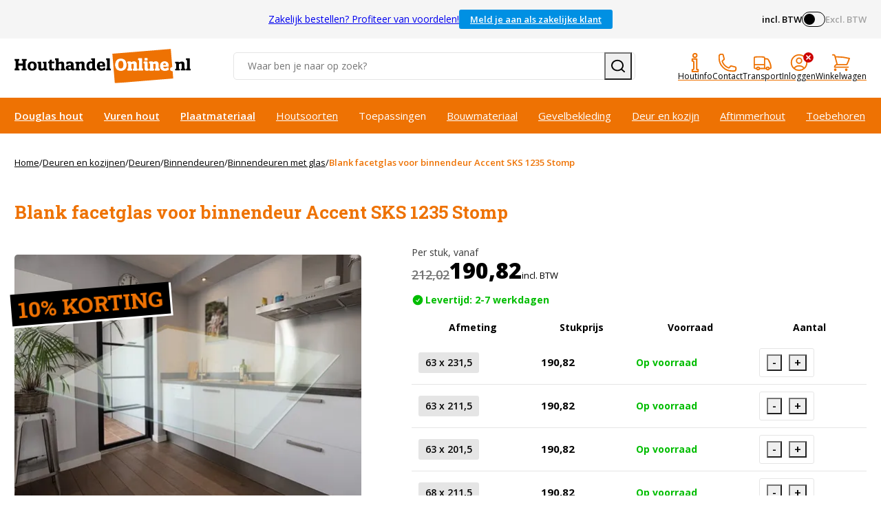

--- FILE ---
content_type: text/html;charset=UTF-8
request_url: https://www.houthandelonline.nl/glas-sks-1235-blankfacet
body_size: 20577
content:
<!DOCTYPE html><html lang="nl"><head>
    <!-- Google Tag Manager -->

<!-- End Google Tag Manager -->

<link rel="preload" href="/area/web/default/js/app.036c63f1d2ff25a752f9.js" as="script">
<link rel="preload" as="style" href="/area/web/default/css/app.036c63f1d2ff25a752f9.css">

<title>Blank facetglas voor Accent SKS 1235  - HouthandelOnline.nl</title>
<meta name="description" content="Blank facetglas voor binnendeur Accent SKS 1235 Stomp ✓ Advies op maat ✓ Scherpe prijzen ✓ Uitgebreid assortiment ✓ 9,1 uit > 4.000 beoordelingen">
<meta name="keywords" content="">
<meta name="robots" content="INDEX,FOLLOW">

    <link rel="canonical" href="https://www.houthandelonline.nl/glas-sks-1235-blankfacet">


<base href="https://www.houthandelonline.nl/">


<meta http-equiv="Content-Type" content="text/html; charset=utf-8">
<meta name="csrf-token" content="d7ElryuXJ0rswPTXDmWjWOvD2f8y4UrkuDkd2I9z">
<meta http-equiv="X-UA-Compatible" content="IE=edge">
<meta name="viewport" content="width=device-width, initial-scale=1.0, maximum-scale=1.0, user-scalable=0">

<link rel="apple-touch-icon" sizes="180x180" href="/apple-touch-icon.png">
<link rel="icon" type="image/png" sizes="32x32" href="/favicon-32x32.png">
<link rel="icon" type="image/png" sizes="16x16" href="/favicon-16x16.png">
<link rel="manifest" href="/site.webmanifest">
<link rel="mask-icon" href="/safari-pinned-tab.svg" color="#ffffff">
<meta name="msapplication-TileColor" content="#ffffff">
<meta name="theme-color" content="#ffffff">

<link rel="stylesheet" type="text/css" href="/area/web/default/css/app.036c63f1d2ff25a752f9.css">

<link rel="preconnect" href="https://fonts.googleapis.com">
<link rel="preconnect" href="https://fonts.gstatic.com" crossorigin="">
<link href="https://fonts.googleapis.com/css2?family=Open+Sans:wght@300;400;600;700;800&amp;family=Roboto+Slab:wght@400;700&amp;display=fallback" rel="stylesheet">




<style type="text/css">.vue-js-switch[data-v-25adc6c0]{display:inline-block;position:relative;vertical-align:middle;user-select:none;font-size:10px;cursor:pointer}.vue-js-switch .v-switch-input[data-v-25adc6c0]{opacity:0;position:absolute;width:1px;height:1px}.vue-js-switch .v-switch-label[data-v-25adc6c0]{position:absolute;top:0;font-weight:600;color:#fff;z-index:1}.vue-js-switch .v-switch-label.v-left[data-v-25adc6c0]{left:10px}.vue-js-switch .v-switch-label.v-right[data-v-25adc6c0]{right:10px}.vue-js-switch .v-switch-core[data-v-25adc6c0]{display:block;position:relative;box-sizing:border-box;outline:0;margin:0;transition:border-color .3s,background-color .3s;user-select:none}.vue-js-switch .v-switch-core .v-switch-button[data-v-25adc6c0]{display:block;position:absolute;overflow:hidden;top:0;left:0;border-radius:100%;background-color:#fff;z-index:2}.vue-js-switch.disabled[data-v-25adc6c0]{pointer-events:none;opacity:.6}</style><link rel="stylesheet" type="text/css" href="/area/web/default/css/256.1d8a20885479a5a9a082.css"><link rel="stylesheet" type="text/css" href="/area/web/default/css/576.1c60b2d6b037d5d02cc4.css"><link rel="stylesheet" type="text/css" href="/area/web/default/css/692.8c26483e0e6c1d3f496f.css"><link rel="stylesheet" type="text/css" href="/area/web/default/css/736.97d1681f9c1957f61fbc.css"><style type="text/css" data-aphrodite=""></style><meta rel="x-prerender-render-id" content="7fe499a7-71e5-4043-b038-3ef09c667b20" />
			<meta rel="x-prerender-render-at" content="2026-01-16T00:25:08.832Z" /><meta rel="x-prerender-request-id" content="8841220f-ac06-490f-9bea-a18679ed1701" />
      		<meta rel="x-prerender-request-at" content="2026-01-18T00:08:48.821Z" /></head>
<body class="catalog-product-page_body" style="min-height: auto;">
<!-- Google Tag Manager (noscript) -->
<noscript><iframe src="https://www.googletagmanager.com/ns.html?id=GTM-WGLSGXPR" height="0" width="0" style="display:none;visibility:hidden"></iframe></noscript>
<!-- End Google Tag Manager (noscript) -->
<div class="off-canvas position-left is-closed" id="offCanvas" data-off-canvas="">
    <span class="modal__header">
        <span class="title">Navigation</span>
        <button class="close-button" aria-label="Close menu" type="button" data-close="">
            <span aria-hidden="true">×</span>
        </button>
    </span>
    <div class="vertical menu drilldown" data-drilldown="" data-back-button="<span class='js-drilldown-back'><button>Terug</button></span>">
        <nav class="cat-navigation">
    <ul>
                                <li class="">
                <a href="?gad_source=1&amp;gclid=Cj0KCQjwsuSzBhCLARIsAIcdLm60rQzfNhQDiB3Ah5T8SpVl_Mgd5YWiSWNnF5iX-7NqOnKZLw6HEWEaAvJ3EALw_wcB">HOME </a>
                            </li>
                                <li class="is-drilldown-submenu-parent">
                <a href="hout/douglas">Douglas hout</a>
                                    <ul class="menu vertical nested invisible">
                        <li>
                            <span class="js-drilldown-back"><button>Terug</button></span>
                        </li>
                                                <li id="menu__overview">
                            <a href="hout/douglas">Toon alles in Douglas hout</a>
                        </li>
                                                                                                        <li class="">
                                <a href="hout/douglas/palen">Douglas hout palen</a>
                                                            </li>
                                                                                <li class="">
                                <a href="hout/douglas/balken">Douglas hout balken</a>
                                                            </li>
                                                                                <li class="">
                                <a href="hout/douglas/latten-regels">Douglas hout latten en regels</a>
                                                            </li>
                                                                                <li class="">
                                <a href="hout/douglas/zweeds-rabat">Douglas hout Zweeds rabat</a>
                                                            </li>
                                                                                <li class="">
                                <a href="hout/douglas/dakbeschot">Douglas hout dakbeschot</a>
                                                            </li>
                                                                                <li class="">
                                <a href="hout/douglas/sponningsdelen">Douglas hout sponningdelen</a>
                                                            </li>
                                                                                <li class="">
                                <a href="hout/douglas/channelsiding">Douglas hout channelsiding</a>
                                                            </li>
                                                                                <li class="">
                                <a href="hout/douglas/planken">Douglas hout planken</a>
                                                            </li>
                                                                                <li class="">
                                <a href="hout/douglas/potdekselpanken">Douglas hout potdekselplanken</a>
                                                            </li>
                                                                                <li class="">
                                <a href="hout/douglas/blokhutprofielen">Douglas hout blokhutprofielen</a>
                                                            </li>
                                                                                <li class="">
                                <a href="hout/douglas/rhombus-profielen">Douglas hout rhombus profielen</a>
                                                            </li>
                                                                                <li class="">
                                <a href="hout/douglas/vlonderplanken">Douglas hout vlonderplanken</a>
                                                            </li>
                                                                                <li class="is-drilldown-submenu-parent">
                                <a href="dakmaterialen">Dakmaterialen</a>
                                                                    <ul class="menu vertical nested invisible">
                                        <li>
                                            <span class="js-drilldown-back"><button>Terug</button></span>
                                        </li>
                                                                                    <li id="menu__overview">
                                                <a href="dakmaterialen">Toon alles in Dakmaterialen</a>
                                            </li>
                                                                                                                            <li>
                                                <a href="dakmaterialen/dakbedekking/epdm/dakbedekking">EPDM dakbedekking</a>
                                            </li>
                                                                                    <li>
                                                <a href="dakmaterialen/dakbedekking/epdm/lijmen">EPDM lijmen</a>
                                            </li>
                                                                                    <li>
                                                <a href="mastiekklos">Vuren hout mastiekklos</a>
                                            </li>
                                                                                    <li>
                                                <a href="dakmaterialen/dakbedekking/dakdoorvoeren">Dakdoorvoeren</a>
                                            </li>
                                                                                    <li>
                                                <a href="dakmaterialen/dakbedekking/daktrim">Daktrimmen</a>
                                            </li>
                                                                                    <li>
                                                <a href="dakmaterialen/hemelwaterafvoer">Hemelwaterafvoer</a>
                                            </li>
                                                                            </ul>
                                                            </li>
                                                                                <li class="is-drilldown-submenu-parent">
                                <a href="deuren-kozijnen/deuren/glazen-schuifwanden">Glazen schuifwanden</a>
                                                                    <ul class="menu vertical nested invisible">
                                        <li>
                                            <span class="js-drilldown-back"><button>Terug</button></span>
                                        </li>
                                                                                    <li id="menu__overview">
                                                <a href="deuren-kozijnen/deuren/glazen-schuifwanden">Toon alles in Glazen schuifwanden</a>
                                            </li>
                                                                                                                            <li>
                                                <a href="deuren-kozijnen/deuren/glazen-schuifwanden/zwart">Glazen schuifwanden zwart</a>
                                            </li>
                                                                                    <li>
                                                <a href="deuren-kozijnen/deuren/glazen-schuifwanden/antraciet">Glazen schuifwanden antraciet</a>
                                            </li>
                                                                                    <li>
                                                <a href="deuren-kozijnen/deuren/glazen-schuifwanden/wit">Glazen schuifwanden wit</a>
                                            </li>
                                                                                    <li>
                                                <a href="deuren-kozijnen/deuren/glazen-schuifwanden/accessoires">Glazen schuifwand accessoires</a>
                                            </li>
                                                                            </ul>
                                                            </li>
                                                                                <li class="is-drilldown-submenu-parent">
                                <a href="hout/douglas/_tn_fk_pim_model-Buitendeur_tn_fk_pim_model-Raam">Ramen en deuren</a>
                                                                    <ul class="menu vertical nested invisible">
                                        <li>
                                            <span class="js-drilldown-back"><button>Terug</button></span>
                                        </li>
                                                                                    <li id="menu__overview">
                                                <a href="hout/douglas/_tn_fk_pim_model-Buitendeur_tn_fk_pim_model-Raam">Toon alles in Ramen en deuren</a>
                                            </li>
                                                                                                                            <li>
                                                <a href="hout/douglas/deuren">Douglas houten deuren</a>
                                            </li>
                                                                                    <li>
                                                <a href="hout/douglas/ramen">Douglas houten ramen</a>
                                            </li>
                                                                                    <li>
                                                <a href="deuren-kozijnen/deuren/hardhout">Hardhouten deuren</a>
                                            </li>
                                                                                    <li>
                                                <a href="deuren-kozijnen/ramen/metaal">Metalen ramen</a>
                                            </li>
                                                                                    <li>
                                                <a href="deuren-kozijnen/deuren/buitendeuren/accessoires">Buitendeuren toebehoren</a>
                                            </li>
                                                                                    <li>
                                                <a href="tuininrichting/poortframes">Stalen poortframes</a>
                                            </li>
                                                                            </ul>
                                                            </li>
                                                                                <li class="is-drilldown-submenu-parent">
                                <a href="">Fundering</a>
                                                                    <ul class="menu vertical nested invisible">
                                        <li>
                                            <span class="js-drilldown-back"><button>Terug</button></span>
                                        </li>
                                                                                                                            <li>
                                                <a href="bouwmaterialen/beton/poeren">Betonpoeren</a>
                                            </li>
                                                                                    <li>
                                                <a href="bouwmaterialen/beton/banden">Betonbanden</a>
                                            </li>
                                                                                    <li>
                                                <a href="bouwmaterialen/beton/mortel">Snelbeton</a>
                                            </li>
                                                                                    <li>
                                                <a href="hout/hardhout/latten-regels">Hardhouten regels</a>
                                            </li>
                                                                                    <li>
                                                <a href="hout/hardhout/palen">Hardhouten palen</a>
                                            </li>
                                                                            </ul>
                                                            </li>
                                                                                <li class="">
                                <a href="hout/douglas/schoren">Douglas hout schoren</a>
                                                            </li>
                                                                                <li class="">
                                <a href="hout/douglas/schaaldelen">Douglas hout schaaldelen</a>
                                                            </li>
                                                                                <li class="">
                                <a href="hout/douglas/dubbel-zweeds-rabat">Douglas Dubbel Zweeds rabat</a>
                                                            </li>
                                            </ul>
                            </li>
                                <li class="is-drilldown-submenu-parent">
                <a href="hout/vuren">Vuren hout</a>
                                    <ul class="menu vertical nested invisible">
                        <li>
                            <span class="js-drilldown-back"><button>Terug</button></span>
                        </li>
                                                <li id="menu__overview">
                            <a href="hout/vuren">Toon alles in Vuren hout</a>
                        </li>
                                                                                                        <li class="">
                                <a href="hout/vuren/latten-regels">Vuren hout latten</a>
                                                            </li>
                                                                                <li class="">
                                <a href="hout/vuren/latten-regels">Vuren hout regels</a>
                                                            </li>
                                                                                <li class="">
                                <a href="hout/vuren/38mm">Vuren hout SLS</a>
                                                            </li>
                                                                                <li class="">
                                <a href="hout/vuren/balken">Vuren houten balken</a>
                                                            </li>
                                                                                <li class="">
                                <a href="hout/vuren/planken">Vuren hout planken</a>
                                                            </li>
                                                                                <li class="">
                                <a href="hout/vuren/vloerdelen">Vuren hout vloerdelen</a>
                                                            </li>
                                                                                <li class="">
                                <a href="hout/vuren/dakbeschot">Vuren hout dakbeschot</a>
                                                            </li>
                                                                                <li class="">
                                <a href="modellen/latten-regels/ventilatielatten">Vuren hout ventilatielatten</a>
                                                            </li>
                                                                                <li class="">
                                <a href="mastiekklos">Vuren hout mastiekklossen</a>
                                                            </li>
                                            </ul>
                            </li>
                                <li class="is-drilldown-submenu-parent">
                <a href="plaatmateriaal">Plaatmateriaal</a>
                                    <ul class="menu vertical nested invisible">
                        <li>
                            <span class="js-drilldown-back"><button>Terug</button></span>
                        </li>
                                                <li id="menu__overview">
                            <a href="plaatmateriaal">Toon alles in Plaatmateriaal</a>
                        </li>
                                                                                                        <li class="is-drilldown-submenu-parent">
                                <a href="plaatmateriaal/osb">OSB</a>
                                                                    <ul class="menu vertical nested invisible">
                                        <li>
                                            <span class="js-drilldown-back"><button>Terug</button></span>
                                        </li>
                                                                                    <li id="menu__overview">
                                                <a href="plaatmateriaal/osb">Toon alles in OSB</a>
                                            </li>
                                                                                                                            <li>
                                                <a href="plaatmateriaal/osb/_tn_fk_pim_kenmerk-Onbewerkt">OSB platen</a>
                                            </li>
                                                                                    <li>
                                                <a href="plaatmateriaal/osb/gekleurd">OSB platen gekleurd</a>
                                            </li>
                                                                            </ul>
                                                            </li>
                                                                                <li class="is-drilldown-submenu-parent">
                                <a href="plaatmateriaal/underlayment">Underlayment</a>
                                                                    <ul class="menu vertical nested invisible">
                                        <li>
                                            <span class="js-drilldown-back"><button>Terug</button></span>
                                        </li>
                                                                                    <li id="menu__overview">
                                                <a href="plaatmateriaal/underlayment">Toon alles in Underlayment</a>
                                            </li>
                                                                                                                            <li>
                                                <a href="plaatmateriaal/underlayment/elliotis-pine">Underlayment Elliotis Pine</a>
                                            </li>
                                                                                    <li>
                                                <a href="plaatmateriaal/underlayment/radifloor">Underlayment Radifloor</a>
                                            </li>
                                                                                    <li>
                                                <a href="plaatmateriaal/underlayment/radiata-pine">Underlayment Radiata Pine</a>
                                            </li>
                                                                                    <li>
                                                <a href="plaatmateriaal/underlayment/fins-vuren">Underlayment Fins Vuren</a>
                                            </li>
                                                                            </ul>
                                                            </li>
                                                                                <li class="is-drilldown-submenu-parent">
                                <a href="plaatmateriaal/multiplex">Multiplex</a>
                                                                    <ul class="menu vertical nested invisible">
                                        <li>
                                            <span class="js-drilldown-back"><button>Terug</button></span>
                                        </li>
                                                                                    <li id="menu__overview">
                                                <a href="plaatmateriaal/multiplex">Toon alles in Multiplex</a>
                                            </li>
                                                                                                                            <li>
                                                <a href="plaatmateriaal/multiplex/radiata-pine">Radiata Pine</a>
                                            </li>
                                                                                    <li>
                                                <a href="plaatmateriaal/multiplex/populieren">Multiplex Populier</a>
                                            </li>
                                                                                    <li>
                                                <a href="plaatmateriaal/multiplex/populieren/gegrond">Multiplex Populier gegrond</a>
                                            </li>
                                                                                    <li>
                                                <a href="plaatmateriaal/multiplex/esdoorn">Multiplex Populier Esdoorn </a>
                                            </li>
                                                                                    <li>
                                                <a href="plaatmateriaal/multiplex/hardhout">Multiplex Hardhout</a>
                                            </li>
                                                                                    <li>
                                                <a href="plaatmateriaal/multiplex/eucalyptus">Multiplex Eucalyptus</a>
                                            </li>
                                                                                    <li>
                                                <a href="plaatmateriaal/multiplex/okoume/blank">Multiplex Okoumé</a>
                                            </li>
                                                                                    <li>
                                                <a href="plaatmateriaal/multiplex/okoume/gegrond">Multiplex Okoumé gegrond</a>
                                            </li>
                                                                                    <li>
                                                <a href="plaatmateriaal/multiplex/okoume/garant">Multiplex Okoumé garant</a>
                                            </li>
                                                                                    <li>
                                                <a href="plaatmateriaal/multiplex/berken/_tn_fk_pim_kenmerk-10-Jaar-garantie">Multiplex Berken garant</a>
                                            </li>
                                                                                    <li>
                                                <a href="plaatmateriaal/multiplex/sapeli-mahonie">Multiplex Sapeli Mahonie</a>
                                            </li>
                                                                                    <li>
                                                <a href="plaatmateriaal/multiplex/berken/cp-cp">Multiplex Berken CP/CP</a>
                                            </li>
                                                                                    <li>
                                                <a href="plaatmateriaal/multiplex/beuken">Multiplex Beuken</a>
                                            </li>
                                                                                    <li>
                                                <a href="plaatmateriaal/triplex/vliegtuigtriplex">Vliegtuig triplex Berken</a>
                                            </li>
                                                                                    <li>
                                                <a href="plaatmateriaal/deurplaten/alustabiel">Multiplex deurplaat Alustabiel</a>
                                            </li>
                                                                                    <li>
                                                <a href="plaatmateriaal/deurplaten/alu-light">Multiplex deurplaat Alulight</a>
                                            </li>
                                                                                    <li>
                                                <a href="plaatmateriaal/multiplex/hardplastic">Multiplex beplakt met HPL</a>
                                            </li>
                                                                                    <li>
                                                <a href="plaatmateriaal/triplex/buigtriplex">Buigtriplex</a>
                                            </li>
                                                                            </ul>
                                                            </li>
                                                                                <li class="is-drilldown-submenu-parent">
                                <a href="plaatmateriaal/mdf">MDF</a>
                                                                    <ul class="menu vertical nested invisible">
                                        <li>
                                            <span class="js-drilldown-back"><button>Terug</button></span>
                                        </li>
                                                                                    <li id="menu__overview">
                                                <a href="plaatmateriaal/mdf">Toon alles in MDF</a>
                                            </li>
                                                                                                                            <li>
                                                <a href="plaatmateriaal/mdf/_tn_fk_pim_kenmerk-Onbewerkt">MDF</a>
                                            </li>
                                                                                    <li>
                                                <a href="plaatmateriaal/mdf/_tn_fk_pim_gegrond-Ja">MDF gegrond en lakdraagfolie</a>
                                            </li>
                                                                                    <li>
                                                <a href="plaatmateriaal/mdf/vochtwerend">MDF V313 en exterieur</a>
                                            </li>
                                                                                    <li>
                                                <a href="plaatmateriaal/mdf/gekleurd">MDF gekleurd</a>
                                            </li>
                                                                                    <li>
                                                <a href="plaatmateriaal/mdf/gefineerd">MDF gefineerd</a>
                                            </li>
                                                                                    <li>
                                                <a href="plaatmateriaal/mdf/tricoya">MDF Tricoya</a>
                                            </li>
                                                                                    <li>
                                                <a href="plaatmateriaal/mdf/brandvertragend">MDF brandvertragend </a>
                                            </li>
                                                                                    <li>
                                                <a href="plaatmateriaal/mdf/buigmdf">Buig MDF</a>
                                            </li>
                                                                                    <li>
                                                <a href="plaatmateriaal/mdf/grote-maten">MDF grote maten</a>
                                            </li>
                                                                            </ul>
                                                            </li>
                                                                                <li class="is-drilldown-submenu-parent">
                                <a href="plaatmateriaal/spaanplaten">Spaanplaat</a>
                                                                    <ul class="menu vertical nested invisible">
                                        <li>
                                            <span class="js-drilldown-back"><button>Terug</button></span>
                                        </li>
                                                                                    <li id="menu__overview">
                                                <a href="plaatmateriaal/spaanplaten">Toon alles in Spaanplaat</a>
                                            </li>
                                                                                                                            <li>
                                                <a href="plaatmateriaal/spaanplaten/standaard">Spaanplaat standaard</a>
                                            </li>
                                                                                    <li>
                                                <a href="plaatmateriaal/spaanplaten/geplastificeerd/_tn_fk_pim_filter_kleur-Wit">Spaanplaat geplastificeerd wit</a>
                                            </li>
                                                                                    <li>
                                                <a href="plaatmateriaal/spaanplaten/geplastificeerd/uni-kleuren">Spaanplaat geplast uni kleuren</a>
                                            </li>
                                                                                    <li>
                                                <a href="plaatmateriaal/spaanplaten/geplastificeerd/decorplaat">Spaanplaat geplast decoren</a>
                                            </li>
                                                                                    <li>
                                                <a href="plaatmateriaal/spaanplaten/vochtwerend">Spaanplaat V313 vochtwerend</a>
                                            </li>
                                                                                    <li>
                                                <a href="plaatmateriaal/cempanel">Spaanplaat cementgebonden</a>
                                            </li>
                                                                                    <li>
                                                <a href="aftimmerhout/vensterbanken/spaanplaat">Spaanplaat vensterbanken</a>
                                            </li>
                                                                                    <li>
                                                <a href="interieur/werkbladen/_tn_fk_pim_materiaal-Spaanplaat">Spaanplaat werkbladen</a>
                                            </li>
                                                                            </ul>
                                                            </li>
                                                                                <li class="is-drilldown-submenu-parent">
                                <a href="plaatmateriaal/betonplex">Betonplex</a>
                                                                    <ul class="menu vertical nested invisible">
                                        <li>
                                            <span class="js-drilldown-back"><button>Terug</button></span>
                                        </li>
                                                                                    <li id="menu__overview">
                                                <a href="plaatmateriaal/betonplex">Toon alles in Betonplex</a>
                                            </li>
                                                                                                                            <li>
                                                <a href="plaatmateriaal/betonplex/populieren">Betonplex Populier</a>
                                            </li>
                                                                                    <li>
                                                <a href="plaatmateriaal/betonplex/hardhout">Betonplex Hardhout</a>
                                            </li>
                                                                                    <li>
                                                <a href="plaatmateriaal/betonplex/berken/_tn_fk_pim_kenmerk-Glad">Betonplex Berken standaard</a>
                                            </li>
                                                                                    <li>
                                                <a href="plaatmateriaal/betonplex/anti-slip/_tn_fk_pim_kenmerk-Geweven-motief">Betonplex antislip geweven</a>
                                            </li>
                                                                                    <li>
                                                <a href="plaatmateriaal/betonplex/honingraat">Betonplex antislip honinggraat</a>
                                            </li>
                                                                                    <li>
                                                <a href="plaatmateriaal/betonplex/wit">Betonplex Berken wit</a>
                                            </li>
                                                                                    <li>
                                                <a href="plaatmateriaal/betonplex/zwart">Betonplex Berken zwart</a>
                                            </li>
                                                                                    <li>
                                                <a href="plaatmateriaal/betonplex/gekleurd">Betonplex Berken gekleurd</a>
                                            </li>
                                                                            </ul>
                                                            </li>
                                                                                <li class="is-drilldown-submenu-parent">
                                <a href="modellen/gevelbekleding/boeidelen">Boeidelen</a>
                                                                    <ul class="menu vertical nested invisible">
                                        <li>
                                            <span class="js-drilldown-back"><button>Terug</button></span>
                                        </li>
                                                                                    <li id="menu__overview">
                                                <a href="modellen/gevelbekleding/boeidelen">Toon alles in Boeidelen</a>
                                            </li>
                                                                                                                            <li>
                                                <a href="modellen/gevelbekleding/boeidelen/_tn_fk_pim_materiaal-Hardhout">Boeidelen multiplex</a>
                                            </li>
                                                                                    <li>
                                                <a href="modellen/gevelbekleding/boeidelen/_tn_fk_pim_materiaal-MDF-Tricoya">Boeidelen Tricoya</a>
                                            </li>
                                                                                    <li>
                                                <a href="hout/red-cedar/boeidelen">Boeidelen Red Cedar</a>
                                            </li>
                                                                            </ul>
                                                            </li>
                                                                                <li class="is-drilldown-submenu-parent">
                                <a href="interieur/massieve-panelen">Massief houten panelen</a>
                                                                    <ul class="menu vertical nested invisible">
                                        <li>
                                            <span class="js-drilldown-back"><button>Terug</button></span>
                                        </li>
                                                                                    <li id="menu__overview">
                                                <a href="interieur/massieve-panelen">Toon alles in Massief houten panelen</a>
                                            </li>
                                                                                                                            <li>
                                                <a href="interieur/werkbladen/eiken">Massieve panelen Eiken</a>
                                            </li>
                                                                                    <li>
                                                <a href="interieur/werkbladen/beuken">Massieve panelen Beuken</a>
                                            </li>
                                                                                    <li>
                                                <a href="plaatmateriaal/timmerpanelen/grenen">Massieve panelen Grenen</a>
                                            </li>
                                                                                    <li>
                                                <a href="plaatmateriaal/timmerpanelen/vuren">Massieve panelen Vuren</a>
                                            </li>
                                                                                    <li>
                                                <a href="interieur/werkbladen/_tn_fk_pim_materiaal-Noten">Massieve panelen Noten</a>
                                            </li>
                                                                                    <li>
                                                <a href="interieur/werkbladen/sapeli-mahonie">Massieve panelen Mahonie</a>
                                            </li>
                                                                                    <li>
                                                <a href="interieur/werkbladen/wenge">Massieve panelen Wenge</a>
                                            </li>
                                                                                    <li>
                                                <a href="interieur/werkbladen">Massieve panelen overig &gt;&gt;</a>
                                            </li>
                                                                                    <li>
                                                <a href="interieur/meubels/tafels/onderstellen">Onderstellen</a>
                                            </li>
                                                                            </ul>
                                                            </li>
                                                                                <li class="is-drilldown-submenu-parent">
                                <a href="plaatmateriaal/eternit">Eternit</a>
                                                                    <ul class="menu vertical nested invisible">
                                        <li>
                                            <span class="js-drilldown-back"><button>Terug</button></span>
                                        </li>
                                                                                    <li id="menu__overview">
                                                <a href="plaatmateriaal/eternit">Toon alles in Eternit</a>
                                            </li>
                                                                                                                            <li>
                                                <a href="plaatmateriaal/eternit/hydropanel">Eternit Hydropanel</a>
                                            </li>
                                                                                    <li>
                                                <a href="plaatmateriaal/eternit/hydropanel/toiletplaten">Eternit toiletplaten</a>
                                            </li>
                                                                                    <li>
                                                <a href="plaatmateriaal/eternit/bluclad">Eternit Bluclad</a>
                                            </li>
                                                                                    <li>
                                                <a href="plaatmateriaal/eternit/eterbacker-hd">Eternit Eterbacker</a>
                                            </li>
                                                                                    <li>
                                                <a href="plaatmateriaal/eternit/toebehoren">Eternit toebehoren</a>
                                            </li>
                                                                            </ul>
                                                            </li>
                                                                                <li class="">
                                <a href="plaatmateriaal/cempanel">Cementgebonden platen</a>
                                                            </li>
                                                                                <li class="">
                                <a href="plaatmateriaal/deurplaten/multiplex">Multiplex deurplaten</a>
                                                            </li>
                                                                                <li class="">
                                <a href="plaatmateriaal/hardboard">Hardboard platen</a>
                                                            </li>
                                                                                <li class="">
                                <a href="plaatmateriaal/zachtboard">Zachtboard platen </a>
                                                            </li>
                                                                                <li class="">
                                <a href="plaatmateriaal/boardplaten/brandwerend">Brandvertragende platen</a>
                                                            </li>
                                                                                <li class="">
                                <a href="plaatmateriaal/hdf">HDF</a>
                                                            </li>
                                            </ul>
                            </li>
                                <li class="is-drilldown-submenu-parent">
                <a href="tuinhout/geimpregneerd">Geïmpregneerd tuinhout</a>
                                    <ul class="menu vertical nested invisible">
                        <li>
                            <span class="js-drilldown-back"><button>Terug</button></span>
                        </li>
                                                <li id="menu__overview">
                            <a href="tuinhout/geimpregneerd">Toon alles in Geïmpregneerd tuinhout</a>
                        </li>
                                                                                                        <li class="">
                                <a href="tuinhout/geimpregneerd/palen">Geïmpregneerde palen</a>
                                                            </li>
                                                                                <li class="">
                                <a href="tuinhout/geimpregneerd/planken">Geïmpregneerde planken</a>
                                                            </li>
                                                                                <li class="">
                                <a href="tuinhout/geimpregneerd/vlonderplanken">Geïmpregneerde vlonderplanken</a>
                                                            </li>
                                                                                <li class="">
                                <a href="tuinhout/geimpregneerd/rabat">Geïmpregneerde rabatdelen</a>
                                                            </li>
                                                                                <li class="">
                                <a href="tuinhout/geimpregneerd/latten-regels">Geïmpregneerde latten </a>
                                                            </li>
                                                                                <li class="">
                                <a href="tuinhout/geimpregneerd/latten-regels">Geïmpregneerde regels</a>
                                                            </li>
                                                                                <li class="">
                                <a href="tuinhout/geimpregneerd/balken">Geïmpregneerde balken</a>
                                                            </li>
                                                                                <li class="">
                                <a href="tuinhout/geimpregneerd/schoren">Geïmpregneerde schoren</a>
                                                            </li>
                                            </ul>
                            </li>
                                <li class="is-drilldown-submenu-parent">
                <a href="thermisch-gemodificeerd">Thermisch gemodificeerd</a>
                                    <ul class="menu vertical nested invisible">
                        <li>
                            <span class="js-drilldown-back"><button>Terug</button></span>
                        </li>
                                                <li id="menu__overview">
                            <a href="thermisch-gemodificeerd">Toon alles in Thermisch gemodificeerd</a>
                        </li>
                                                                                                        <li class="">
                                <a href="thermisch-gemodificeerd/vuren">Thermisch gemodificeerd Vuren</a>
                                                            </li>
                                                                                <li class="">
                                <a href="thermisch-gemodificeerd/grenen">Thermisch gemodificeerd Grenen</a>
                                                            </li>
                                                                                <li class="">
                                <a href="thermisch-gemodificeerd/ayous">Thermisch gemodificeerd Ayous</a>
                                                            </li>
                                                                                <li class="">
                                <a href="thermisch-gemodificeerd/frake">Thermisch gemodificeerd Fraké</a>
                                                            </li>
                                                                                <li class="">
                                <a href="thermisch-gemodificeerd/movinqui">Thermisch gemod. Movinqui</a>
                                                            </li>
                                                                                <li class="">
                                <a href="thermisch-gemodificeerd/blinde-bevestiging">Thermisch X-clip bevestiging</a>
                                                            </li>
                                                                                <li class="">
                                <a href="thermisch-gemodificeerd/beschoeiingschotten">Beschoeiingschotten thermisch</a>
                                                            </li>
                                            </ul>
                            </li>
                                <li class="is-drilldown-submenu-parent">
                <a href="hout/hardhout">Hardhout tuinhout</a>
                                    <ul class="menu vertical nested invisible">
                        <li>
                            <span class="js-drilldown-back"><button>Terug</button></span>
                        </li>
                                                <li id="menu__overview">
                            <a href="hout/hardhout">Toon alles in Hardhout tuinhout</a>
                        </li>
                                                                                                        <li class="">
                                <a href="hout/hardhout/palen">Hardhouten palen</a>
                                                            </li>
                                                                                <li class="">
                                <a href="hout/hardhout/planken">Hardhouten planken</a>
                                                            </li>
                                                                                <li class="">
                                <a href="hout/hardhout/vlonderplanken">Hardhouten vlonderplanken</a>
                                                            </li>
                                                                                <li class="">
                                <a href="hout/hardhout/latten-regels">Hardhouten regels</a>
                                                            </li>
                                                                                <li class="">
                                <a href="hout/hardhout/balken">Hardhouten balken</a>
                                                            </li>
                                                                                <li class="">
                                <a href="hout/hardhout/beschoeiingsschotten">Hardhouten beschoeiingschotten</a>
                                                            </li>
                                                                                <li class="">
                                <a href="thermisch-gemodificeerd/beschoeiingschotten">Beschoeiingschotten thermsich</a>
                                                            </li>
                                                                                <li class="">
                                <a href="hout/hardhout/damwand">Hardhouten Damwand</a>
                                                            </li>
                                            </ul>
                            </li>
                                <li class="is-drilldown-submenu-parent">
                <a href="hout/meranti">Hardhout Meranti</a>
                                    <ul class="menu vertical nested invisible">
                        <li>
                            <span class="js-drilldown-back"><button>Terug</button></span>
                        </li>
                                                <li id="menu__overview">
                            <a href="hout/meranti">Toon alles in Hardhout Meranti</a>
                        </li>
                                                                                                        <li class="">
                                <a href="hout/meranti/kozijnhout">Kozijnhout</a>
                                                            </li>
                                                                                <li class="">
                                <a href="hout/meranti/raamhout">Raamhout</a>
                                                            </li>
                                                                                <li class="">
                                <a href="hout/meranti/_tn_fk_pim_model-Glaslat_tn_fk_pim_model-Neuslat">Glaslatten en neuslatten</a>
                                                            </li>
                                                                                <li class="">
                                <a href="hout/meranti/timmerhout/latten">Meranti latten</a>
                                                            </li>
                                                                                <li class="">
                                <a href="hout/meranti/timmerhout/planken">Meranti planken</a>
                                                            </li>
                                                                                <li class="">
                                <a href="hout/hardhout/latten-regels">Meranti regels</a>
                                                            </li>
                                                                                <li class="">
                                <a href="hout/meranti/timmerhout/balken">Meranti balken</a>
                                                            </li>
                                                                                <li class="">
                                <a href="hout/meranti/lijstwerk">Meranti lijstwerk</a>
                                                            </li>
                                            </ul>
                            </li>
                                <li class="is-drilldown-submenu-parent">
                <a href="hout/red-cedar">Red Cedar</a>
                                    <ul class="menu vertical nested invisible">
                        <li>
                            <span class="js-drilldown-back"><button>Terug</button></span>
                        </li>
                                                <li id="menu__overview">
                            <a href="hout/red-cedar">Toon alles in Red Cedar</a>
                        </li>
                                                                                                        <li class="">
                                <a href="hout/red-cedar/boeidelen">Red Cedar boeidelen</a>
                                                            </li>
                                                                                <li class="">
                                <a href="hout/red-cedar/rabat">Red Cedar rabat </a>
                                                            </li>
                                                                                <li class="">
                                <a href="hout/red-cedar/sponningschroten">Red Cedar sponningschroten</a>
                                                            </li>
                                            </ul>
                            </li>
                                <li class="is-drilldown-submenu-parent">
                <a href="hout/eiken">Eiken hout</a>
                                    <ul class="menu vertical nested invisible">
                        <li>
                            <span class="js-drilldown-back"><button>Terug</button></span>
                        </li>
                                                <li id="menu__overview">
                            <a href="hout/eiken">Toon alles in Eiken hout</a>
                        </li>
                                                                                                        <li class="">
                                <a href="hout/eiken/palen">Eiken houten palen</a>
                                                            </li>
                                                                                <li class="">
                                <a href="hout/eiken/balken">Eiken houten balken</a>
                                                            </li>
                                                                                <li class="">
                                <a href="hout/eiken/planken">Eiken houten planken</a>
                                                            </li>
                                                                                <li class="">
                                <a href="hout/eiken/zweeds-rabat">Eiken houten Zweeds rabat</a>
                                                            </li>
                                                                                <li class="">
                                <a href="hout/eiken/dakbeschot">Eiken houten dakbeschot</a>
                                                            </li>
                                                                                <li class="">
                                <a href="hout/eiken/wandplanken">Eiken houten wandplanken</a>
                                                            </li>
                                            </ul>
                            </li>
                                <li class="is-drilldown-submenu-parent">
                <a href="interieur">Interieur</a>
                                    <ul class="menu vertical nested invisible">
                        <li>
                            <span class="js-drilldown-back"><button>Terug</button></span>
                        </li>
                                                <li id="menu__overview">
                            <a href="interieur">Toon alles in Interieur</a>
                        </li>
                                                                                                        <li class="">
                                <a href="interieur/werkbladen">Werkbladen</a>
                                                            </li>
                                                                                <li class="">
                                <a href="plaatmateriaal/spaanplaten/geplastificeerd">Geplastificeerde spaanplaten </a>
                                                            </li>
                                                                                <li class="">
                                <a href="interieur/wandbekleding">Houten wandbekleding</a>
                                                            </li>
                                                                                <li class="">
                                <a href="interieur/wandbekleding/akoestisch">Akoestische wandpanelen</a>
                                                            </li>
                                                                                <li class="">
                                <a href="interieur/wandplanken">Wandplanken</a>
                                                            </li>
                                                                                <li class="">
                                <a href="interieur/meubels">Houten meubelen &amp; onderstellen</a>
                                                            </li>
                                            </ul>
                            </li>
                                <li class="is-drilldown-submenu-parent">
                <a href="bouwmaterialen">Bouwmateriaal</a>
                                    <ul class="menu vertical nested invisible">
                        <li>
                            <span class="js-drilldown-back"><button>Terug</button></span>
                        </li>
                                                <li id="menu__overview">
                            <a href="bouwmaterialen">Toon alles in Bouwmateriaal</a>
                        </li>
                                                                                                        <li class="is-drilldown-submenu-parent">
                                <a href="bouwmaterialen/gipsplaten">Gipsplaten</a>
                                                                    <ul class="menu vertical nested invisible">
                                        <li>
                                            <span class="js-drilldown-back"><button>Terug</button></span>
                                        </li>
                                                                                    <li id="menu__overview">
                                                <a href="bouwmaterialen/gipsplaten">Toon alles in Gipsplaten</a>
                                            </li>
                                                                                                                            <li>
                                                <a href="bouwmaterialen/gipsplaten/stucplaten">Gips stucplaten</a>
                                            </li>
                                                                                    <li>
                                                <a href="bouwmaterialen/gipsplaten/rk">Gips plafondplaten RK</a>
                                            </li>
                                                                                    <li>
                                                <a href="bouwmaterialen/gipsplaten/ak">Gips wandplaten AK</a>
                                            </li>
                                                                                    <li>
                                                <a href="bouwmaterialen/gipsplaten/ak-hydro">Gips wandplaten Hydro</a>
                                            </li>
                                                                                    <li>
                                                <a href="bouwmaterialen/gipsplaten/4xak">Gipsplaten 4-zijden AK</a>
                                            </li>
                                                                                    <li>
                                                <a href="bevestigingsmaterialen/schroeven/gipsplaat">Gipsschroeven </a>
                                            </li>
                                                                            </ul>
                                                            </li>
                                                                                <li class="is-drilldown-submenu-parent">
                                <a href="bouwmaterialen/isolatie">Isolatie</a>
                                                                    <ul class="menu vertical nested invisible">
                                        <li>
                                            <span class="js-drilldown-back"><button>Terug</button></span>
                                        </li>
                                                                                    <li id="menu__overview">
                                                <a href="bouwmaterialen/isolatie">Toon alles in Isolatie</a>
                                            </li>
                                                                                                                            <li>
                                                <a href="bouwmaterialen/isolatie/glaswol">Knauf glaswol</a>
                                            </li>
                                                                                    <li>
                                                <a href="bouwmaterialen/isolatie/steenwol">Rockwool steenwol</a>
                                            </li>
                                                                                    <li>
                                                <a href="bouwmaterialen/isolatie/pir">PIR isolatie</a>
                                            </li>
                                                                            </ul>
                                                            </li>
                                                                                <li class="is-drilldown-submenu-parent">
                                <a href="bouwmaterialen/bouwfolie">Folie's</a>
                                                                    <ul class="menu vertical nested invisible">
                                        <li>
                                            <span class="js-drilldown-back"><button>Terug</button></span>
                                        </li>
                                                                                    <li id="menu__overview">
                                                <a href="bouwmaterialen/bouwfolie">Toon alles in Folie's</a>
                                            </li>
                                                                                                                            <li>
                                                <a href="dampdoorlatende-gewapende-folie">Dampdoorlatende folie</a>
                                            </li>
                                                                                    <li>
                                                <a href="bouwmaterialen/bouwfolie/dampremmend-folie">Dampremmende folie</a>
                                            </li>
                                                                                    <li>
                                                <a href="bouwmaterialen/bouwfolie/dampopen-folie">Dampopen spinvliesfolie</a>
                                            </li>
                                                                                    <li>
                                                <a href="bouwmaterialen/bouwfolie/dpc">DPC folie</a>
                                            </li>
                                                                                    <li>
                                                <a href="dakmaterialen/dakbedekking/epdm/stroken">EPDM stroken</a>
                                            </li>
                                                                            </ul>
                                                            </li>
                                                                                <li class="is-drilldown-submenu-parent">
                                <a href="dakmaterialen">Dakmaterialen</a>
                                                                    <ul class="menu vertical nested invisible">
                                        <li>
                                            <span class="js-drilldown-back"><button>Terug</button></span>
                                        </li>
                                                                                    <li id="menu__overview">
                                                <a href="dakmaterialen">Toon alles in Dakmaterialen</a>
                                            </li>
                                                                                                                            <li>
                                                <a href="dakmaterialen/dakbedekking/epdm/dakbedekking">EPDM dakbedekking </a>
                                            </li>
                                                                                    <li>
                                                <a href="bouwmaterialen/isolatie">Isolatie</a>
                                            </li>
                                                                                    <li>
                                                <a href="dakmaterialen/dakbedekking/epdm/lijmen">EPDM lijmen </a>
                                            </li>
                                                                                    <li>
                                                <a href="dakmaterialen/dakbedekking/dakdoorvoeren">Dakdoorvoeren </a>
                                            </li>
                                                                                    <li>
                                                <a href="dakmaterialen/dakbedekking/daktrim">Daktrimmen</a>
                                            </li>
                                                                                    <li>
                                                <a href="dakmaterialen/hemelwaterafvoer">Hemelwaterafvoer</a>
                                            </li>
                                                                                    <li>
                                                <a href="dakmaterialen/dakbedekking/epdm/stroken">EPDM stroken</a>
                                            </li>
                                                                                    <li>
                                                <a href="dakmaterialen/dakbedekking/loodvervangers">Loodvervanger Ubiflex</a>
                                            </li>
                                                                            </ul>
                                                            </li>
                                                                                <li class="is-drilldown-submenu-parent">
                                <a href="deuren-kozijnen/ramen/dakramen">Dakramen</a>
                                                                    <ul class="menu vertical nested invisible">
                                        <li>
                                            <span class="js-drilldown-back"><button>Terug</button></span>
                                        </li>
                                                                                    <li id="menu__overview">
                                                <a href="deuren-kozijnen/ramen/dakramen">Toon alles in Dakramen</a>
                                            </li>
                                                                                                                            <li>
                                                <a href="deuren-kozijnen/ramen/dakramen/ubbink">Ubbink dakramen</a>
                                            </li>
                                                                                    <li>
                                                <a href="deuren-kozijnen/ramen/dakramen/winstar">Winstar dakramen </a>
                                            </li>
                                                                            </ul>
                                                            </li>
                                                                                <li class="is-drilldown-submenu-parent">
                                <a href="bouwmaterialen/beton">Beton</a>
                                                                    <ul class="menu vertical nested invisible">
                                        <li>
                                            <span class="js-drilldown-back"><button>Terug</button></span>
                                        </li>
                                                                                    <li id="menu__overview">
                                                <a href="bouwmaterialen/beton">Toon alles in Beton</a>
                                            </li>
                                                                                                                            <li>
                                                <a href="bouwmaterialen/beton/poeren">Betonpoeren </a>
                                            </li>
                                                                                    <li>
                                                <a href="bouwmaterialen/beton/banden">Betonbanden </a>
                                            </li>
                                                                                    <li>
                                                <a href="bouwmaterialen/beton/mortel">Snelbeton</a>
                                            </li>
                                                                            </ul>
                                                            </li>
                                                                                <li class="">
                                <a href="aftimmerhout/vensterbanken">Vensterbanken</a>
                                                            </li>
                                            </ul>
                            </li>
                                <li class="is-drilldown-submenu-parent">
                <a href="modellen/gevelbekleding">Gevelbekleding</a>
                                    <ul class="menu vertical nested invisible">
                        <li>
                            <span class="js-drilldown-back"><button>Terug</button></span>
                        </li>
                                                <li id="menu__overview">
                            <a href="modellen/gevelbekleding">Toon alles in Gevelbekleding</a>
                        </li>
                                                                                                        <li class="is-drilldown-submenu-parent">
                                <a href="modellen/gevelbekleding/hout">Houten gevelbekleding</a>
                                                                    <ul class="menu vertical nested invisible">
                                        <li>
                                            <span class="js-drilldown-back"><button>Terug</button></span>
                                        </li>
                                                                                    <li id="menu__overview">
                                                <a href="modellen/gevelbekleding/hout">Toon alles in Houten gevelbekleding</a>
                                            </li>
                                                                                                                            <li>
                                                <a href="modellen/gevelbekleding/hout/_pim-materiaal-Vuren?page=1">Gevelbekleding Vuren</a>
                                            </li>
                                                                                    <li>
                                                <a href="modellen/gevelbekleding/hout/_pim-materiaal-Douglas-hout?page=1">Gevelbekleding Douglas</a>
                                            </li>
                                                                                    <li>
                                                <a href="modellen/gevelbekleding/hout/_tn_fk_pim_kenmerk-Thermisch">Gevelbekleding Thermisch</a>
                                            </li>
                                                                                    <li>
                                                <a href="modellen/gevelbekleding/hout/_pim-materiaal-Red-Cedar?page=1">Gevelbekleding Red Cedar</a>
                                            </li>
                                                                                    <li>
                                                <a href="modellen/gevelbekleding/hout/_pim-materiaal-Meranti?page=1">Gevelbekleding Meranti</a>
                                            </li>
                                                                                    <li>
                                                <a href="modellen/gevelbekleding/hout/_pim-materiaal-Eiken?page=1">Gevelbekleding Eiken</a>
                                            </li>
                                                                                    <li>
                                                <a href="modellen/gevelbekleding/duurzaam">Gevelbekleding verduurzaamd</a>
                                            </li>
                                                                                    <li>
                                                <a href="modellen/gevelbekleding/boeidelen">Boeidelen</a>
                                            </li>
                                                                            </ul>
                                                            </li>
                                                                                <li class="is-drilldown-submenu-parent">
                                <a href="modellen/gevelbekleding/kunststof">Kunststof gevelbekleding</a>
                                                                    <ul class="menu vertical nested invisible">
                                        <li>
                                            <span class="js-drilldown-back"><button>Terug</button></span>
                                        </li>
                                                                                    <li id="menu__overview">
                                                <a href="modellen/gevelbekleding/kunststof">Toon alles in Kunststof gevelbekleding</a>
                                            </li>
                                                                                                                            <li>
                                                <a href="plaatmateriaal/hpl">HPL compact platen</a>
                                            </li>
                                                                                    <li>
                                                <a href="plaatmateriaal/trespa/rockpanel">Rockpanel</a>
                                            </li>
                                                                                    <li>
                                                <a href="modellen/gevelbekleding/composiet">Composiet gevelbekleding</a>
                                            </li>
                                                                            </ul>
                                                            </li>
                                                                                <li class="">
                                <a href="modellen/gevelbekleding/composiet">Composiet gevelbekleding</a>
                                                            </li>
                                                                                <li class="is-drilldown-submenu-parent">
                                <a href="modellen/gevelbekleding/cementgebonden">Cementgebonden gevelbekleding</a>
                                                                    <ul class="menu vertical nested invisible">
                                        <li>
                                            <span class="js-drilldown-back"><button>Terug</button></span>
                                        </li>
                                                                                    <li id="menu__overview">
                                                <a href="modellen/gevelbekleding/cementgebonden">Toon alles in Cementgebonden gevelbekleding</a>
                                            </li>
                                                                                                                            <li>
                                                <a href="plaatmateriaal/cempanel">Cempanel Isirock platen</a>
                                            </li>
                                                                                    <li>
                                                <a href="plaatmateriaal/eternit/eterbacker-hd">Eternit Eterbacker</a>
                                            </li>
                                                                                    <li>
                                                <a href="plaatmateriaal/eternit/bluclad">Eternit Bluclad</a>
                                            </li>
                                                                            </ul>
                                                            </li>
                                            </ul>
                            </li>
                                <li class="is-drilldown-submenu-parent">
                <a href="deuren-kozijnen">Deur en kozijn</a>
                                    <ul class="menu vertical nested invisible">
                        <li>
                            <span class="js-drilldown-back"><button>Terug</button></span>
                        </li>
                                                <li id="menu__overview">
                            <a href="deuren-kozijnen">Toon alles in Deur en kozijn</a>
                        </li>
                                                                                                        <li class="is-drilldown-submenu-parent">
                                <a href="">Deuren en ramen bijgebouwen </a>
                                                                    <ul class="menu vertical nested invisible">
                                        <li>
                                            <span class="js-drilldown-back"><button>Terug</button></span>
                                        </li>
                                                                                                                            <li>
                                                <a href="deuren-kozijnen/deuren/hardhout">Hardhouten deuren</a>
                                            </li>
                                                                                    <li>
                                                <a href="tuininrichting/poortframes">Stalen poortframes</a>
                                            </li>
                                                                                    <li>
                                                <a href="hout/douglas/deuren">Douglas houten deuren</a>
                                            </li>
                                                                                    <li>
                                                <a href="hout/douglas/ramen">Douglas houten ramen</a>
                                            </li>
                                                                                    <li>
                                                <a href="deuren-kozijnen/deuren/glazen-schuifwanden">Glazen schuifwanden</a>
                                            </li>
                                                                                    <li>
                                                <a href="deuren-kozijnen/ramen/metaal">Metalen ramen</a>
                                            </li>
                                                                            </ul>
                                                            </li>
                                                                                <li class="is-drilldown-submenu-parent">
                                <a href="deuren-kozijnen/deuren/binnendeuren">Binnendeuren</a>
                                                                    <ul class="menu vertical nested invisible">
                                        <li>
                                            <span class="js-drilldown-back"><button>Terug</button></span>
                                        </li>
                                                                                    <li id="menu__overview">
                                                <a href="deuren-kozijnen/deuren/binnendeuren">Toon alles in Binnendeuren</a>
                                            </li>
                                                                                                                            <li>
                                                <a href="deuren-kozijnen/deuren/binnendeuren/vlakke-boarddeuren">Vlakke boarddeuren</a>
                                            </li>
                                                                                    <li>
                                                <a href="deuren-kozijnen/deuren/binnendeuren/brandwerend-30">Boarddeuren brandwerend 30 min</a>
                                            </li>
                                                                                    <li>
                                                <a href="deuren-kozijnen/deuren/binnendeuren/brandwerend-60">Boarddeuren brandwerend 60 min</a>
                                            </li>
                                                                                    <li>
                                                <a href="deuren-kozijnen/deuren/binnendeuren/kozijn-combinatie">Boarddeur-kozijn combinatie</a>
                                            </li>
                                                                                    <li>
                                                <a href="deuren-kozijnen/deuren/binnendeuren/paneeldeuren">Luxe paneeldeuren </a>
                                            </li>
                                                                                    <li>
                                                <a href="deuren-kozijnen/deuren/binnendeuren/stalen-schuifdeuren">Zwarte stalen schuifdeuren</a>
                                            </li>
                                                                                    <li>
                                                <a href="deuren-kozijnen/deuren/deurbeslag">Deurbeslag</a>
                                            </li>
                                                                            </ul>
                                                            </li>
                                                                                <li class="is-drilldown-submenu-parent">
                                <a href="deuren-kozijnen/deuren/buitendeuren">Buitendeuren</a>
                                                                    <ul class="menu vertical nested invisible">
                                        <li>
                                            <span class="js-drilldown-back"><button>Terug</button></span>
                                        </li>
                                                                                    <li id="menu__overview">
                                                <a href="deuren-kozijnen/deuren/buitendeuren">Toon alles in Buitendeuren</a>
                                            </li>
                                                                                                                            <li>
                                                <a href="deuren-kozijnen/deuren/hardhout">Hardhouten deuren</a>
                                            </li>
                                                                                    <li>
                                                <a href="hout/douglas/deuren">Douglas houten deuren</a>
                                            </li>
                                                                                    <li>
                                                <a href="deuren-kozijnen/deuren/glazen-schuifwanden">Glazen schuifdeuren</a>
                                            </li>
                                                                            </ul>
                                                            </li>
                                                                                <li class="is-drilldown-submenu-parent">
                                <a href="deuren-kozijnen">Kozijnhout en raamhout</a>
                                                                    <ul class="menu vertical nested invisible">
                                        <li>
                                            <span class="js-drilldown-back"><button>Terug</button></span>
                                        </li>
                                                                                    <li id="menu__overview">
                                                <a href="deuren-kozijnen">Toon alles in Kozijnhout en raamhout</a>
                                            </li>
                                                                                                                            <li>
                                                <a href="deuren-kozijnen/kozijnen/kozijnhout">Kozijnhout profielen</a>
                                            </li>
                                                                                    <li>
                                                <a href="deuren-kozijnen/kozijnen/raamhout/enkelglas">Raamhout profielen enkelglas</a>
                                            </li>
                                                                                    <li>
                                                <a href="deuren-kozijnen/kozijnen/raamhout/dubbelglas-isolatieglas">Raamhout profielen dubbelglas</a>
                                            </li>
                                                                                    <li>
                                                <a href="deuren-kozijnen/kozijnen/deurkozijnen/kozijnpakket">Deurkozijn pakket</a>
                                            </li>
                                                                                    <li>
                                                <a href="aftimmerhout/latten/glaslatten">Glaslatten</a>
                                            </li>
                                                                                    <li>
                                                <a href="aftimmerhout/latten/neuslatten">Neuslatten</a>
                                            </li>
                                                                                    <li>
                                                <a href="deuren-kozijnen/kozijnen/weldorpels">Weldorpels</a>
                                            </li>
                                                                            </ul>
                                                            </li>
                                                                                <li class="is-drilldown-submenu-parent">
                                <a href="deuren-kozijnen/ramen/dakramen">Dakramen</a>
                                                                    <ul class="menu vertical nested invisible">
                                        <li>
                                            <span class="js-drilldown-back"><button>Terug</button></span>
                                        </li>
                                                                                    <li id="menu__overview">
                                                <a href="deuren-kozijnen/ramen/dakramen">Toon alles in Dakramen</a>
                                            </li>
                                                                                                                            <li>
                                                <a href="deuren-kozijnen/ramen/dakramen/winstar">Dakramen Winstar</a>
                                            </li>
                                                                                    <li>
                                                <a href="deuren-kozijnen/ramen/dakramen/ubbink">Dakramen Ubbink</a>
                                            </li>
                                                                                    <li>
                                                <a href="deuren-kozijnen/ramen/dakramen/verduisteringsgordijnen">Dakraam verduisteringsgordijn</a>
                                            </li>
                                                                            </ul>
                                                            </li>
                                            </ul>
                            </li>
                                <li class="is-drilldown-submenu-parent">
                <a href="">Beschoeiing</a>
                                    <ul class="menu vertical nested invisible">
                        <li>
                            <span class="js-drilldown-back"><button>Terug</button></span>
                        </li>
                                                                                                        <li class="">
                                <a href="hout/hardhout/palen">Hardhouten palen</a>
                                                            </li>
                                                                                <li class="">
                                <a href="hout/hardhout/beschoeiingsschotten">Beschoeiingschotten hardhout</a>
                                                            </li>
                                                                                <li class="">
                                <a href="thermisch-gemodificeerd/beschoeiingschotten">Beschoeiingschotten thermisch</a>
                                                            </li>
                                                                                <li class="">
                                <a href="hout/hardhout/planken">Hardhouten planken</a>
                                                            </li>
                                                                                <li class="">
                                <a href="tuininrichting/worteldoek">Worteldoek</a>
                                                            </li>
                                                                                <li class="">
                                <a href="bevestigingsmaterialen/draadeinden">Draadeinden</a>
                                                            </li>
                                                                                <li class="">
                                <a href="bevestigingsmaterialen/draadeinden/beschoeiingsets">Set voor beschoeiing</a>
                                                            </li>
                                            </ul>
                            </li>
                                <li class="is-drilldown-submenu-parent">
                <a href="aftimmerhout">Aftimmerhout</a>
                                    <ul class="menu vertical nested invisible">
                        <li>
                            <span class="js-drilldown-back"><button>Terug</button></span>
                        </li>
                                                <li id="menu__overview">
                            <a href="aftimmerhout">Toon alles in Aftimmerhout</a>
                        </li>
                                                                                                        <li class="is-drilldown-submenu-parent">
                                <a href="aftimmerhout/latten">Aftimmerlatten</a>
                                                                    <ul class="menu vertical nested invisible">
                                        <li>
                                            <span class="js-drilldown-back"><button>Terug</button></span>
                                        </li>
                                                                                    <li id="menu__overview">
                                                <a href="aftimmerhout/latten">Toon alles in Aftimmerlatten</a>
                                            </li>
                                                                                                                            <li>
                                                <a href="aftimmerhout/latten/hoeklatten">Hoeklatten</a>
                                            </li>
                                                                                    <li>
                                                <a href="aftimmerhout/latten/hollatten">Hollatten</a>
                                            </li>
                                                                                    <li>
                                                <a href="aftimmerhout/latten/bollatten">Bollatten</a>
                                            </li>
                                                                                    <li>
                                                <a href="aftimmerhout/lijstwerk/kwart-rond">Kwartronde latten</a>
                                            </li>
                                                                                    <li>
                                                <a href="aftimmerhout/lijstwerk/half-rond">Halfronde latten</a>
                                            </li>
                                                                                    <li>
                                                <a href="aftimmerhout/lijstwerk/rond">Ronde stokken</a>
                                            </li>
                                                                            </ul>
                                                            </li>
                                                                                <li class="is-drilldown-submenu-parent">
                                <a href="aftimmerhout/lijstwerk">Lijstwerk</a>
                                                                    <ul class="menu vertical nested invisible">
                                        <li>
                                            <span class="js-drilldown-back"><button>Terug</button></span>
                                        </li>
                                                                                    <li id="menu__overview">
                                                <a href="aftimmerhout/lijstwerk">Toon alles in Lijstwerk</a>
                                            </li>
                                                                                                                            <li>
                                                <a href="aftimmerhout/lijstwerk/deurlijsten">Deurlijsten</a>
                                            </li>
                                                                                    <li>
                                                <a href="aftimmerhout/lijstwerk/neuslijsten">Neuslijsten</a>
                                            </li>
                                                                                    <li>
                                                <a href="deuren-kozijnen/kozijnen/waterdorpels">Waterdorpels</a>
                                            </li>
                                                                            </ul>
                                                            </li>
                                                                                <li class="is-drilldown-submenu-parent">
                                <a href="aftimmerhout/latten/glaslatten">Glaslatten</a>
                                                                    <ul class="menu vertical nested invisible">
                                        <li>
                                            <span class="js-drilldown-back"><button>Terug</button></span>
                                        </li>
                                                                                    <li id="menu__overview">
                                                <a href="aftimmerhout/latten/glaslatten">Toon alles in Glaslatten</a>
                                            </li>
                                                                                                                            <li>
                                                <a href="aftimmerhout/latten/glaslatten/opdek">Opdek glaslatten</a>
                                            </li>
                                                                                    <li>
                                                <a href="aftimmerhout/latten/glaslatten/schuin">Schuine glaslatten</a>
                                            </li>
                                                                                    <li>
                                                <a href="aftimmerhout/latten/glaslatten/recht">Rechte glaslatten</a>
                                            </li>
                                                                                    <li>
                                                <a href="aftimmerhout/latten/glaslatten/ventilatie">Ventilatie glaslatten</a>
                                            </li>
                                                                            </ul>
                                                            </li>
                                                                                <li class="is-drilldown-submenu-parent">
                                <a href="aftimmerhout/plinten">Plinten</a>
                                                                    <ul class="menu vertical nested invisible">
                                        <li>
                                            <span class="js-drilldown-back"><button>Terug</button></span>
                                        </li>
                                                                                    <li id="menu__overview">
                                                <a href="aftimmerhout/plinten">Toon alles in Plinten</a>
                                            </li>
                                                                                                                            <li>
                                                <a href="hout/grenen/plinten">Plinten Grenen</a>
                                            </li>
                                                                                    <li>
                                                <a href="aftimmerhout/plinten/_tn_fk_pim_materiaal-MDF">Plinten MDF vochtwerend</a>
                                            </li>
                                                                                    <li>
                                                <a href="aftimmerhout/plinten/kraalplinten">Kraalplinten MDF vochtwerend</a>
                                            </li>
                                                                                    <li>
                                                <a href="aftimmerhout/plinten/overzetplinten">Overzetplinten MDF vochtwerend</a>
                                            </li>
                                                                            </ul>
                                                            </li>
                                                                                <li class="is-drilldown-submenu-parent">
                                <a href="aftimmerhout/lijstwerk/koplatten">Koplatten</a>
                                                                    <ul class="menu vertical nested invisible">
                                        <li>
                                            <span class="js-drilldown-back"><button>Terug</button></span>
                                        </li>
                                                                                    <li id="menu__overview">
                                                <a href="aftimmerhout/lijstwerk/koplatten">Toon alles in Koplatten</a>
                                            </li>
                                                                                                                            <li>
                                                <a href="aftimmerhout/lijstwerk/koplatten/grenen/recht">Grenen rechte koplatten</a>
                                            </li>
                                                                                    <li>
                                                <a href="aftimmerhout/lijstwerk/koplatten/grenen/schuin">Grenen schuine koplatten</a>
                                            </li>
                                                                                    <li>
                                                <a href="aftimmerhout/lijstwerk/koplatten/mdf/recht">Koplat MDF vochtwerend recht</a>
                                            </li>
                                                                                    <li>
                                                <a href="aftimmerhout/lijstwerk/koplatten/mdf/schuin">Koplat MDF vochtwerend schuin</a>
                                            </li>
                                                                                    <li>
                                                <a href="aftimmerhout/lijstwerk/koplatten/mdf/klassiek">Koplat MDF klassiek</a>
                                            </li>
                                                                            </ul>
                                                            </li>
                                                                                <li class="is-drilldown-submenu-parent">
                                <a href="hout/meranti/timmerhout">Meranti aftimmerhout</a>
                                                                    <ul class="menu vertical nested invisible">
                                        <li>
                                            <span class="js-drilldown-back"><button>Terug</button></span>
                                        </li>
                                                                                    <li id="menu__overview">
                                                <a href="hout/meranti/timmerhout">Toon alles in Meranti aftimmerhout</a>
                                            </li>
                                                                                                                            <li>
                                                <a href="hout/meranti/timmerhout/latten">Meranti aftimmerlatten</a>
                                            </li>
                                                                                    <li>
                                                <a href="hout/meranti/timmerhout/planken">Meranti aftimmerplanken</a>
                                            </li>
                                                                                    <li>
                                                <a href="hout/meranti/timmerhout/regels">Meranti aftimmerregels</a>
                                            </li>
                                                                                    <li>
                                                <a href="hout/meranti/timmerhout/balken">Meranti aftimmerbalken</a>
                                            </li>
                                                                            </ul>
                                                            </li>
                                                                                <li class="">
                                <a href="aftimmerhout/vensterbanken">Vensterbanken</a>
                                                            </li>
                                            </ul>
                            </li>
                                <li class="is-drilldown-submenu-parent">
                <a href="">Fundering</a>
                                    <ul class="menu vertical nested invisible">
                        <li>
                            <span class="js-drilldown-back"><button>Terug</button></span>
                        </li>
                                                                                                        <li class="">
                                <a href="bouwmaterialen/beton/poeren">Betonpoeren</a>
                                                            </li>
                                                                                <li class="">
                                <a href="bouwmaterialen/beton/banden">Betonbanden</a>
                                                            </li>
                                                                                <li class="">
                                <a href="bouwmaterialen/beton/mortel">Snelbeton</a>
                                                            </li>
                                                                                <li class="">
                                <a href="hout/hardhout/palen">Hardhouten palen</a>
                                                            </li>
                                                                                <li class="">
                                <a href="hout/hardhout/latten-regels">Hardhouten regels</a>
                                                            </li>
                                                                                <li class="">
                                <a href="bevestigingsmaterialen/schroeven/tellerkop">Tellerkopschroeven</a>
                                                            </li>
                                                                                <li class="">
                                <a href="bevestigingsmaterialen/bouten-moeren">Bouten en moeren</a>
                                                            </li>
                                                                                <li class="">
                                <a href="tuininrichting/worteldoek">Worteldoek</a>
                                                            </li>
                                            </ul>
                            </li>
                                <li class="is-drilldown-submenu-parent">
                <a href="">Vlonder</a>
                                    <ul class="menu vertical nested invisible">
                        <li>
                            <span class="js-drilldown-back"><button>Terug</button></span>
                        </li>
                                                                                                        <li class="">
                                <a href="tuinhout/vlonderplanken">Houten vlonderplanken</a>
                                                            </li>
                                                                                <li class="">
                                <a href="hout/hardhout/palen">Hardhouten palen</a>
                                                            </li>
                                                                                <li class="">
                                <a href="hout/hardhout/latten-regels">Hardhouten regels</a>
                                                            </li>
                                                                                <li class="">
                                <a href="tuinhout/geimpregneerd/latten-regels">Tuinhout regels</a>
                                                            </li>
                                                                                <li class="">
                                <a href="bevestigingsmaterialen/schroeven/tellerkop">Tellerkopschroeven</a>
                                                            </li>
                                                                                <li class="">
                                <a href="bevestigingsmaterialen/bouten-moeren">Bouten en moeren</a>
                                                            </li>
                                                                                <li class="">
                                <a href="tuininrichting/worteldoek">Worteldoek</a>
                                                            </li>
                                            </ul>
                            </li>
                                <li class="is-drilldown-submenu-parent">
                <a href="">Schutting</a>
                                    <ul class="menu vertical nested invisible">
                        <li>
                            <span class="js-drilldown-back"><button>Terug</button></span>
                        </li>
                                                                                                        <li class="">
                                <a href="hout/hardhout/palen">Hardhouten palen</a>
                                                            </li>
                                                                                <li class="">
                                <a href="tuinhout/geimpregneerd/palen">Tuinhout palen</a>
                                                            </li>
                                                                                <li class="">
                                <a href="hout/douglas/palen">Douglas hout palen</a>
                                                            </li>
                                                                                <li class="">
                                <a href="modellen/zweeds-rabat">Zweeds rabat</a>
                                                            </li>
                                                                                <li class="">
                                <a href="hout/douglas/planken">Douglas hout planken</a>
                                                            </li>
                                                                                <li class="">
                                <a href="tuinhout/geimpregneerd/planken">Tuinhout planken</a>
                                                            </li>
                                                                                <li class="">
                                <a href="hout/hardhout/planken">Hardhouten planken</a>
                                                            </li>
                                                                                <li class="">
                                <a href="bouwmaterialen/beton/mortel">Snelbeton</a>
                                                            </li>
                                            </ul>
                            </li>
                                <li class="is-drilldown-submenu-parent">
                <a href="">Veranda</a>
                                    <ul class="menu vertical nested invisible">
                        <li>
                            <span class="js-drilldown-back"><button>Terug</button></span>
                        </li>
                                                                                                        <li class="">
                                <a href="bouwmaterialen/beton/poeren">Betonpoeren</a>
                                                            </li>
                                                                                <li class="">
                                <a href="hout/douglas/palen">Douglas hout palen</a>
                                                            </li>
                                                                                <li class="">
                                <a href="hout/douglas/balken">Douglas hout balken</a>
                                                            </li>
                                                                                <li class="">
                                <a href="hout/douglas/latten-regels">Douglas hout regels</a>
                                                            </li>
                                                                                <li class="">
                                <a href="hout/douglas/dakbeschot">Douglas hout dakbeschot</a>
                                                            </li>
                                                                                <li class="">
                                <a href="hout/douglas/zweeds-rabat">Douglas hout zweeds rabat</a>
                                                            </li>
                                                                                <li class="">
                                <a href="hout/douglas/deuren">Douglas houten deuren</a>
                                                            </li>
                                                                                <li class="">
                                <a href="dakmaterialen/dakbedekking/epdm/dakbedekking">EPDM dakbedekking</a>
                                                            </li>
                                            </ul>
                            </li>
                                <li class="is-drilldown-submenu-parent">
                <a href="">Dak</a>
                                    <ul class="menu vertical nested invisible">
                        <li>
                            <span class="js-drilldown-back"><button>Terug</button></span>
                        </li>
                                                                                                        <li class="">
                                <a href="dakmaterialen/dakbedekking/epdm/dakbedekking">EPDM dakbedekking</a>
                                                            </li>
                                                                                <li class="">
                                <a href="dakmaterialen/dakbedekking/epdm/stroken">EPDM stroken</a>
                                                            </li>
                                                                                <li class="">
                                <a href="dakmaterialen/dakbedekking/epdm/lijmen">EPDM lijmen</a>
                                                            </li>
                                                                                <li class="">
                                <a href="bouwmaterialen/isolatie">Isolatie</a>
                                                            </li>
                                                                                <li class="">
                                <a href="dakmaterialen/dakbedekking/dakdoorvoeren">Dakdoorvoeren</a>
                                                            </li>
                                                                                <li class="">
                                <a href="dakmaterialen/dakbedekking/daktrim">Daktrimmen</a>
                                                            </li>
                                                                                <li class="">
                                <a href="dakmaterialen/hemelwaterafvoer">Hemelwaterafvoer</a>
                                                            </li>
                                                                                <li class="">
                                <a href="dakmaterialen/dakbedekking/loodvervangers">Loodvervanger Ubiflex</a>
                                                            </li>
                                            </ul>
                            </li>
                                <li class="is-drilldown-submenu-parent">
                <a href="bevestigingsmaterialen"> Toebehoren</a>
                                    <ul class="menu vertical nested invisible">
                        <li>
                            <span class="js-drilldown-back"><button>Terug</button></span>
                        </li>
                                                <li id="menu__overview">
                            <a href="bevestigingsmaterialen">Toon alles in  Toebehoren</a>
                        </li>
                                                                                                        <li class="is-drilldown-submenu-parent">
                                <a href="">Schroeven voor binnen</a>
                                                                    <ul class="menu vertical nested invisible">
                                        <li>
                                            <span class="js-drilldown-back"><button>Terug</button></span>
                                        </li>
                                                                                                                            <li>
                                                <a href="bevestigingsmaterialen/schroeven/houtschroeven">Universele houtschroeven</a>
                                            </li>
                                                                                    <li>
                                                <a href="bevestigingsmaterialen/schroeven/tellerkop/verzinkt">Tellerkopschroeven verzinkt</a>
                                            </li>
                                                                                    <li>
                                                <a href="bevestigingsmaterialen/schroeven/gipsplaat">Gipsplaatschroeven</a>
                                            </li>
                                                                                    <li>
                                                <a href="bevestigingsmaterialen/schroeven/afstandschroeven">Afstandschroeven</a>
                                            </li>
                                                                                    <li>
                                                <a href="bevestigingsmaterialen/schroeven/kozijn">Kozijnschroeven</a>
                                            </li>
                                                                                    <li>
                                                <a href="bevestigingsmaterialen/schroeven/eternit">Eternit schroeven</a>
                                            </li>
                                                                                    <li>
                                                <a href="bevestigingsmaterialen/schroeven/zelftappend">Zelftappende schroeven</a>
                                            </li>
                                                                                    <li>
                                                <a href="gereedschap/boren-bitjes">Boren en bitjes</a>
                                            </li>
                                                                            </ul>
                                                            </li>
                                                                                <li class="is-drilldown-submenu-parent">
                                <a href="">Schroeven voor buiten</a>
                                                                    <ul class="menu vertical nested invisible">
                                        <li>
                                            <span class="js-drilldown-back"><button>Terug</button></span>
                                        </li>
                                                                                                                            <li>
                                                <a href="bevestigingsmaterialen/schroeven/rvs/blank">RVS schroeven blank</a>
                                            </li>
                                                                                    <li>
                                                <a href="bevestigingsmaterialen/schroeven/rvs/kleur">RVS schroeven kleur</a>
                                            </li>
                                                                                    <li>
                                                <a href="bevestigingsmaterialen/schroeven/rvs/hpl">HPL RVS schroeven kleur</a>
                                            </li>
                                                                                    <li>
                                                <a href="bevestigingsmaterialen/schroeven/vlonder">RVS vlonderschroeven</a>
                                            </li>
                                                                                    <li>
                                                <a href="bevestigingsmaterialen/schroeven/buiten-gecoat">Buitenschroeven gecoat</a>
                                            </li>
                                                                                    <li>
                                                <a href="bevestigingsmaterialen/schroeven/houtschroeven">Universele houtschroeven</a>
                                            </li>
                                                                                    <li>
                                                <a href="bevestigingsmaterialen/schroeven/tellerkop/rvs">Tellerkopschroeven RVS</a>
                                            </li>
                                                                                    <li>
                                                <a href="bevestigingsmaterialen/schroeven/tellerkop/verzinkt">Tellerkopschroeven verzinkt</a>
                                            </li>
                                                                                    <li>
                                                <a href="gereedschap/boren-bitjes">Boren en bitjes</a>
                                            </li>
                                                                            </ul>
                                                            </li>
                                                                                <li class="is-drilldown-submenu-parent">
                                <a href="bevestigingsmaterialen/ankers-beugels">Ankers en beugels</a>
                                                                    <ul class="menu vertical nested invisible">
                                        <li>
                                            <span class="js-drilldown-back"><button>Terug</button></span>
                                        </li>
                                                                                    <li id="menu__overview">
                                                <a href="bevestigingsmaterialen/ankers-beugels">Toon alles in Ankers en beugels</a>
                                            </li>
                                                                                                                            <li>
                                                <a href="bevestigingsmaterialen/ankers-beugels/hoekankers">Hoekankers</a>
                                            </li>
                                                                                    <li>
                                                <a href="bevestigingsmaterialen/ankers-beugels/balkdragers">Balkdragers</a>
                                            </li>
                                                                                    <li>
                                                <a href="bevestigingsmaterialen/ankers-beugels/raveeldragers">Raveeldragers</a>
                                            </li>
                                                                                    <li>
                                                <a href="bevestigingsmaterialen/ankers-beugels/regeldragers">Regeldragers</a>
                                            </li>
                                                                                    <li>
                                                <a href="bevestigingsmaterialen/ankers-beugels/ruitersteunen">Ruitersteunen</a>
                                            </li>
                                                                            </ul>
                                                            </li>
                                                                                <li class="is-drilldown-submenu-parent">
                                <a href="bevestigingsmaterialen/bouten-moeren">Bouten en moeren</a>
                                                                    <ul class="menu vertical nested invisible">
                                        <li>
                                            <span class="js-drilldown-back"><button>Terug</button></span>
                                        </li>
                                                                                    <li id="menu__overview">
                                                <a href="bevestigingsmaterialen/bouten-moeren">Toon alles in Bouten en moeren</a>
                                            </li>
                                                                                                                            <li>
                                                <a href="bevestigingsmaterialen/bouten-moeren/bouten/houtdraadbouten">Houtdraadbouten</a>
                                            </li>
                                                                                    <li>
                                                <a href="bevestigingsmaterialen/bouten-moeren/bouten/slotbouten/verzinkt">Slotbouten verzinkt</a>
                                            </li>
                                                                                    <li>
                                                <a href="bevestigingsmaterialen/bouten-moeren/bouten/slotbouten/rvs">Slotbouten RVS</a>
                                            </li>
                                                                                    <li>
                                                <a href="bevestigingsmaterialen/bouten-moeren/moeren/verzinkt">Moeren verzinkt</a>
                                            </li>
                                                                                    <li>
                                                <a href="bevestigingsmaterialen/bouten-moeren/moeren/rvs">Moeren RVS</a>
                                            </li>
                                                                                    <li>
                                                <a href="bevestigingsmaterialen/ringen/verzinkt">Ringen verzinkt</a>
                                            </li>
                                                                                    <li>
                                                <a href="bevestigingsmaterialen/ringen/rvs">Ringen RVS</a>
                                            </li>
                                                                                    <li>
                                                <a href="gereedschap/boren-bitjes">Boren en bitjes</a>
                                            </li>
                                                                            </ul>
                                                            </li>
                                                                                <li class="is-drilldown-submenu-parent">
                                <a href="bevestigingsmaterialen/draadeinden">Draadeinden</a>
                                                                    <ul class="menu vertical nested invisible">
                                        <li>
                                            <span class="js-drilldown-back"><button>Terug</button></span>
                                        </li>
                                                                                    <li id="menu__overview">
                                                <a href="bevestigingsmaterialen/draadeinden">Toon alles in Draadeinden</a>
                                            </li>
                                                                                                                            <li>
                                                <a href="bevestigingsmaterialen/draadeinden/_tn_fk_pim_model-Draadeind">Draadeinden</a>
                                            </li>
                                                                                    <li>
                                                <a href="bevestigingsmaterialen/bouten-moeren/moeren">Moeren</a>
                                            </li>
                                                                                    <li>
                                                <a href="bevestigingsmaterialen/ringen/_tn_fk_pim_model-Ring">Ringen</a>
                                            </li>
                                                                                    <li>
                                                <a href="bevestigingsmaterialen/ringen/sluitplaten">Sluitplaten</a>
                                            </li>
                                                                                    <li>
                                                <a href="bevestigingsmaterialen/bouten-moeren/moeren/verbindingsmoeren">Verbindingsmoeren</a>
                                            </li>
                                                                                    <li>
                                                <a href="bevestigingsmaterialen/draadeinden/beschoeiingsets">Set voor beschoeiing</a>
                                            </li>
                                                                                    <li>
                                                <a href="gereedschap/boren-bitjes">Boren en bitjes</a>
                                            </li>
                                                                            </ul>
                                                            </li>
                                                                                <li class="is-drilldown-submenu-parent">
                                <a href="verf-olie">Verf en olie</a>
                                                                    <ul class="menu vertical nested invisible">
                                        <li>
                                            <span class="js-drilldown-back"><button>Terug</button></span>
                                        </li>
                                                                                    <li id="menu__overview">
                                                <a href="verf-olie">Toon alles in Verf en olie</a>
                                            </li>
                                                                                                                            <li>
                                                <a href="hout/douglas/afwerking">Douglas hout afwerking</a>
                                            </li>
                                                                                    <li>
                                                <a href="tuinhout/afwerking">Tuinhout afwerking</a>
                                            </li>
                                                                                    <li>
                                                <a href="hout/hardhout/afwerking">Hardhout afwerking</a>
                                            </li>
                                                                                    <li>
                                                <a href="hout/red-cedar/afwerking">Red Cedar afwerking</a>
                                            </li>
                                                                                    <li>
                                                <a href="deuren-kozijnen/afwerking">Kozijn, raam en deur afwerking</a>
                                            </li>
                                                                                    <li>
                                                <a href="plaatmateriaal/afwerking">Plaatmateriaal afwerking</a>
                                            </li>
                                                                                    <li>
                                                <a href="verf-olie/houtolie">Houtolie</a>
                                            </li>
                                                                                    <li>
                                                <a href="verf-olie/grondverf">Grondverf</a>
                                            </li>
                                                                            </ul>
                                                            </li>
                                                                                <li class="is-drilldown-submenu-parent">
                                <a href="">Paal toebehoren</a>
                                                                    <ul class="menu vertical nested invisible">
                                        <li>
                                            <span class="js-drilldown-back"><button>Terug</button></span>
                                        </li>
                                                                                                                            <li>
                                                <a href="bevestigingsmaterialen/paalhouders/paalvoeten">Paalvoeten</a>
                                            </li>
                                                                                    <li>
                                                <a href="bevestigingsmaterialen/paalhouders/paalkappen">Paalkappen</a>
                                            </li>
                                                                                    <li>
                                                <a href="bevestigingsmaterialen/paalhouders/paalpunten">Paalpunten</a>
                                            </li>
                                                                                    <li>
                                                <a href="bevestigingsmaterialen/paalhouders/paalverbinders">Paalverbinders</a>
                                            </li>
                                                                                    <li>
                                                <a href="bevestigingsmaterialen/paalhouders/paalverbinders/zwart">Paalverbinders zwart</a>
                                            </li>
                                                                            </ul>
                                                            </li>
                                                                                <li class="is-drilldown-submenu-parent">
                                <a href="bevestigingsmaterialen/spijkers-nagels">Spijkers/nagels</a>
                                                                    <ul class="menu vertical nested invisible">
                                        <li>
                                            <span class="js-drilldown-back"><button>Terug</button></span>
                                        </li>
                                                                                    <li id="menu__overview">
                                                <a href="bevestigingsmaterialen/spijkers-nagels">Toon alles in Spijkers/nagels</a>
                                            </li>
                                                                                                                            <li>
                                                <a href="bevestigingsmaterialen/spijkers-nagels/rvs">RVS nagels</a>
                                            </li>
                                                                                    <li>
                                                <a href="bevestigingsmaterialen/spijkers-nagels/zwart">RVS nagels zwart</a>
                                            </li>
                                                                            </ul>
                                                            </li>
                                                                                <li class="is-drilldown-submenu-parent">
                                <a href="bevestigingsmaterialen/pluggen">Pluggen</a>
                                                                    <ul class="menu vertical nested invisible">
                                        <li>
                                            <span class="js-drilldown-back"><button>Terug</button></span>
                                        </li>
                                                                                    <li id="menu__overview">
                                                <a href="bevestigingsmaterialen/pluggen">Toon alles in Pluggen</a>
                                            </li>
                                                                                                                            <li>
                                                <a href="bevestigingsmaterialen/pluggen/standaard">Standaard pluggen</a>
                                            </li>
                                                                                    <li>
                                                <a href="bevestigingsmaterialen/pluggen/spanhulzen">Spanhulzen</a>
                                            </li>
                                                                                    <li>
                                                <a href="bevestigingsmaterialen/pluggen/slagpluggen">Slagpluggen</a>
                                            </li>
                                                                                    <li>
                                                <a href="bevestigingsmaterialen/pluggen/kozijnplugen">Kozijnpluggen</a>
                                            </li>
                                                                                    <li>
                                                <a href="bevestigingsmaterialen/pluggen/keilbouten">Keilbouten</a>
                                            </li>
                                                                                    <li>
                                                <a href="gereedschap/boren-bitjes">Boren en bitjes</a>
                                            </li>
                                                                            </ul>
                                                            </li>
                                                                                <li class="is-drilldown-submenu-parent">
                                <a href="">Montage en afdekken</a>
                                                                    <ul class="menu vertical nested invisible">
                                        <li>
                                            <span class="js-drilldown-back"><button>Terug</button></span>
                                        </li>
                                                                                                                            <li>
                                                <a href="bevestigingsmaterialen/lijmen-kitten-purren">Lijmen, kitten en purren</a>
                                            </li>
                                                                                    <li>
                                                <a href="bevestigingsmaterialen/montageclips">Montageclips</a>
                                            </li>
                                                                                    <li>
                                                <a href="bevestigingsmaterialen/paalhouders/terrasdragers">Terrasdragers</a>
                                            </li>
                                                                                    <li>
                                                <a href="bevestigingsmaterialen/tape">Tape</a>
                                            </li>
                                                                                    <li>
                                                <a href="verf-olie/afdekmaterialen">Afdekmaterialen</a>
                                            </li>
                                                                                    <li>
                                                <a href="gereedschap/handgereedschap">Handgereedschap</a>
                                            </li>
                                                                            </ul>
                                                            </li>
                                            </ul>
                            </li>
            </ul>
</nav>
    </div>
</div><div class="js-off-canvas-overlay"></div>

                    
<main id="solar-app"><div data-off-canvas-content="" class="off-canvas-content"><header><div class="top__usp hide-for-small-only"><div class="grid-container"><div class="--container"><div class="e__trusted"><div><etrusted-widget data-etrusted-widget-id="wdg-fa1f0811-4879-4a22-9833-18a90aebacfa"></etrusted-widget></div></div> <div class="--links hide-for-small-only"><p><a href="/customer/account/register/business">Zakelijk bestellen? Profiteer van voordelen!</a> <a href="/customer/account/register/business" class="--button --b2b">Meld je aan als zakelijke klant</a></p></div> <div class="price__switcher"><section><span class="">incl. BTW</span> <label data-v-25adc6c0="" class="vue-js-switch"><input data-v-25adc6c0="" type="checkbox" class="v-switch-input"> <div data-v-25adc6c0="" class="v-switch-core" style="width: 34px; height: 22px; background-color: transparent; border-radius: 11px;"><div data-v-25adc6c0="" class="v-switch-button" style="width: 16px; height: 16px; transition: transform 300ms ease 0s; transform: translate3d(3px, 3px, 0px); background: rgb(0, 0, 0);"></div></div> <!----></label> <span class="--inactive">Excl. BTW</span></section></div></div></div></div> <div class="header__bar__holder--marquee show-for-small-only"><div class="header__bar--marquee"><ul class="__usp header"><li><span style="color: rgb(0, 0, 0);">Scherpe prijzen</span></li> <li><span style="color: rgb(0, 0, 0);">Groot assortiment</span></li> <li><span style="color: rgb(0, 0, 0);">Korting bij grote volumes</span></li> <li><span style="color: rgb(0, 0, 0);">Persoonlijk advies</span></li> <li><span style="color: rgb(0, 0, 0);">Maatwerk</span></li> <li><span style="color: rgb(0, 0, 0);">Achteraf betalen</span></li></ul> <ul aria-hidden="true" class="__usp header"><li><span style="color: rgb(0, 0, 0);">Scherpe prijzen</span></li> <li><span style="color: rgb(0, 0, 0);">Groot assortiment</span></li> <li><span style="color: rgb(0, 0, 0);">Korting bij grote volumes</span></li> <li><span style="color: rgb(0, 0, 0);">Persoonlijk advies</span></li> <li><span style="color: rgb(0, 0, 0);">Maatwerk</span></li> <li><span style="color: rgb(0, 0, 0);">Achteraf betalen</span></li></ul></div></div> <div id="kdsclrl" class="sticky__container"><div data-sticky="" data-top-anchor="50" class="sticky is-at-top header__container"><div class="top__header-container"><div class="grid-container top__header"><div class="mobile__menu small-order-0"><div class="--holder"><button id="mainOffCanvas" data-toggle="offCanvas" class="menu__toggle"><span data-toggle="offCanvas"></span> <span data-toggle="offCanvas"></span> <span data-toggle="offCanvas"></span></button> <span data-toggle="offCanvas">Menu</span></div></div> <a href="https://www.houthandelonline.nl" class="--logo small-order-1"><img src="/area/web/default/assets/images/logo-black.svg" width="256" height="50" alt="HouthandelOnline"> <span class="logo_tekst">Zakelijk</span></a> <div class="search__container small-order-4 medium-order-3"><section data-v-b38794c8=""><div data-v-b38794c8="" style="display: none;"><div data-v-b38794c8="" class="search__autocomplete"><form data-v-b38794c8="" action="search" method="get" enctype="application/x-www-form-urlencoded"><input data-v-b38794c8="" type="search" placeholder="Waar ben je naar op zoek?" name="query"> <button data-v-b38794c8="" type="submit"></button></form></div></div> <div data-v-b38794c8="" class="search__autocomplete"><form data-v-b38794c8="" action="search" method="get" enctype="application/x-www-form-urlencoded"><input data-v-b38794c8="" type="search" placeholder="Waar ben je naar op zoek?" name="query" autocomplete="off" required="required"> <span data-v-b38794c8="" class="--clear" style="display: none;"></span> <button data-v-b38794c8="" type="submit"></button></form> <div data-v-b38794c8="" class="search__autocomplete__dropdown" style="display: none;"><div data-v-b38794c8="" class="--container"><!----> <div data-v-b38794c8="" class="--content" style="display: none;"><!----><!----><!----><!----></div> <!----></div></div></div></section> <div class="price__switcher show-for-small-only"><section><span class="">incl. BTW</span> <label data-v-25adc6c0="" class="vue-js-switch"><input data-v-25adc6c0="" type="checkbox" class="v-switch-input"> <div data-v-25adc6c0="" class="v-switch-core" style="width: 34px; height: 22px; background-color: transparent; border-radius: 11px;"><div data-v-25adc6c0="" class="v-switch-button" style="width: 16px; height: 16px; transition: transform 300ms ease 0s; transform: translate3d(3px, 3px, 0px); background: rgb(0, 0, 0);"></div></div> <!----></label> <span class="--inactive">Excl. BTW</span></section></div></div> <div class="header__actions small-order-3 medium-order-4"><a href="/houtinfo"><svg xmlns="http://www.w3.org/2000/svg" width="10" height="24" viewBox="0 0 10 23"><path fill="#fff" stroke="#ee7203" stroke-linejoin="round" stroke-width="1.5" d="m6.727 19.184 1.593.086v2.23H1.68v-2.121l.922-.082c.503-.059.808-.223.808-.89v-7.755c0-.617-.168-.812-.7-.812l-.972-.055V7.473h4.989ZM4.777 1.5c1.227 0 2.121.922 2.121 2.094 0 1.172-.894 2.035-2.148 2.035-1.281 0-2.121-.863-2.121-2.035 0-1.172.84-2.094 2.148-2.094Zm0 0"></path></svg> <span>Houtinfo</span></a> <a href="/contact"><svg xmlns="http://www.w3.org/2000/svg" fill="none" viewBox="0 0 24 24" stroke-width="1.5" stroke="currentColor" class="size-6"><path stroke-linecap="round" stroke-linejoin="round" d="M2.25 6.75c0 8.284 6.716 15 15 15h2.25a2.25 2.25 0 0 0 2.25-2.25v-1.372c0-.516-.351-.966-.852-1.091l-4.423-1.106c-.44-.11-.902.055-1.173.417l-.97 1.293c-.282.376-.769.542-1.21.38a12.035 12.035 0 0 1-7.143-7.143c-.162-.441.004-.928.38-1.21l1.293-.97c.363-.271.527-.734.417-1.173L6.963 3.102a1.125 1.125 0 0 0-1.091-.852H4.5A2.25 2.25 0 0 0 2.25 4.5v2.25Z"></path></svg> <span>Contact</span></a> <a href="/transport" class="hide-for-small-only"><svg xmlns="http://www.w3.org/2000/svg" fill="none" viewBox="0 0 24 24" stroke-width="1.5" stroke="currentColor" class="size-6"><path stroke-linecap="round" stroke-linejoin="round" d="M8.25 18.75a1.5 1.5 0 0 1-3 0m3 0a1.5 1.5 0 0 0-3 0m3 0h6m-9 0H3.375a1.125 1.125 0 0 1-1.125-1.125V14.25m17.25 4.5a1.5 1.5 0 0 1-3 0m3 0a1.5 1.5 0 0 0-3 0m3 0h1.125c.621 0 1.129-.504 1.09-1.124a17.902 17.902 0 0 0-3.213-9.193 2.056 2.056 0 0 0-1.58-.86H14.25M16.5 18.75h-2.25m0-11.177v-.958c0-.568-.422-1.048-.987-1.106a48.554 48.554 0 0 0-10.026 0 1.106 1.106 0 0 0-.987 1.106v7.635m12-6.677v6.677m0 4.5v-4.5m0 0h-12"></path></svg> <span>Transport</span></a> <a href="/customer/account" class="customer-icon"><svg xmlns="http://www.w3.org/2000/svg" fill="none" viewBox="0 0 24 24" stroke-width="1.5" stroke="currentColor"><path stroke-linecap="round" stroke-linejoin="round" d="M17.982 18.725A7.488 7.488 0 0012 15.75a7.488 7.488 0 00-5.982 2.975m11.963 0a9 9 0 10-11.963 0m11.963 0A8.966 8.966 0 0112 21a8.966 8.966 0 01-5.982-2.275M15 9.75a3 3 0 11-6 0 3 3 0 016 0z"></path></svg> <span>  Inloggen  </span></a> <section><div style="display: none;"><a href="/checkout/cart"><svg xmlns="http://www.w3.org/2000/svg" fill="none" viewBox="0 0 24 24" stroke-width="1.5" stroke="currentColor"><path stroke-linecap="round" stroke-linejoin="round" d="M2.25 3h1.386c.51 0 .955.343 1.087.835l.383 1.437M7.5 14.25a3 3 0 00-3 3h15.75m-12.75-3h11.218c1.121-2.3 2.1-4.684 2.924-7.138a60.114 60.114 0 00-16.536-1.84M7.5 14.25L5.106 5.272M6 20.25a.75.75 0 11-1.5 0 .75.75 0 011.5 0zm12.75 0a.75.75 0 11-1.5 0 .75.75 0 011.5 0z"></path></svg> <span>Winkelwagen</span></a></div> <a href="/checkout/cart"><!----> <svg xmlns="http://www.w3.org/2000/svg" fill="none" viewBox="0 0 24 24" stroke-width="1.5" stroke="currentColor"><path stroke-linecap="round" stroke-linejoin="round" d="M2.25 3h1.386c.51 0 .955.343 1.087.835l.383 1.437M7.5 14.25a3 3 0 00-3 3h15.75m-12.75-3h11.218c1.121-2.3 2.1-4.684 2.924-7.138a60.114 60.114 0 00-16.536-1.84M7.5 14.25L5.106 5.272M6 20.25a.75.75 0 11-1.5 0 .75.75 0 011.5 0zm12.75 0a.75.75 0 11-1.5 0 .75.75 0 011.5 0z"></path></svg> <span>Winkelwagen</span></a></section></div></div></div> <div class="bottom__header-container"><div class="grid-container"><div class="small-24 cell hide-for-small-only"><nav class="main__navigation"><ul><li class="navigation__group --has-children highlight"><a href="hout/douglas">Douglas hout</a> <div class="--dropdown"><div class="grid-container"><ul><li class="navigation__group --has-children"><a href="hout/douglas/constructiehout">Constructie</a> <ul><li class="navigation__image"><a href="hout/douglas/palen">Douglas hout palen</a></li></ul> <ul><li class="navigation__image"><a href="hout/douglas/balken">Douglas hout balken</a></li></ul> <ul><li class="navigation__image"><a href="hout/douglas/latten-regels">Douglas hout regels</a></li></ul> <ul><li class="navigation__image"><a href="hout/douglas/schoren">Douglas hout schoren</a></li></ul></li></ul> <ul><li class="navigation__group --has-children"><a href="hout/douglas/planken">Planken</a> <ul><li class="navigation__image"><a href="hout/douglas/planken">Douglas hout planken</a></li></ul> <ul><li class="navigation__image"><a href="hout/douglas/potdekselpanken">Douglas hout potdekselplanken</a></li></ul> <ul><li class="navigation__image"><a href="hout/douglas/vlonderplanken">Douglas hout vlonderplanken</a></li></ul> <ul><li class="navigation__image"><a href="hout/douglas/schaaldelen">Douglas hout schaaldelen</a></li></ul></li></ul> <ul><li class="navigation__group --has-children"><a href="hout/douglas/zweeds-rabat">Zweeds rabat</a> <ul><li class="navigation__image"><a href="hout/douglas/zweeds-rabat">Douglas hout zweeds rabat</a></li></ul> <ul><li class="navigation__image"><a href="hout/douglas/dubbel-zweeds-rabat">Douglas dubbel zweeds rabat</a></li></ul></li></ul> <ul><li class="navigation__group --has-children"><a href="hout/douglas/dakbeschot">Dakbeschot</a> <ul><li class="navigation__image"><a href="hout/douglas/dakbeschot">Douglas hout dakbeschot</a></li></ul></li></ul> <ul><li class="navigation__group --has-children"><a href="hout/douglas/planken/geprofileerd">Planken geprofileerd</a> <ul><li class="navigation__image"><a href="hout/douglas/sponningsdelen">Douglas hout sponningdelen</a></li></ul> <ul><li class="navigation__image"><a href="hout/douglas/channelsiding">Douglas hout channelsiding</a></li></ul> <ul><li class="navigation__image"><a href="hout/douglas/blokhutprofielen">Douglas hout blokhutprofielen</a></li></ul> <ul><li class="navigation__image"><a href="hout/douglas/rhombus-profielen">Douglas hout rhombus profielen</a></li></ul></li></ul> <ul><li class="navigation__group --has-children"><a href="hout/douglas/_tn_fk_pim_model-Buitendeur_tn_fk_pim_model-Raam">Ramen en deuren</a> <ul><li class="navigation__image"><a href="hout/douglas/deuren">Douglas houten deuren</a></li></ul> <ul><li class="navigation__image"><a href="hout/douglas/ramen">Douglas houten ramen</a></li></ul> <ul><li class="navigation__image"><a href="deuren-kozijnen/ramen/metaal">Metalen ramen</a></li></ul> <ul><li class="navigation__image"><a href="tuininrichting/poortframes">Stalen poortframes</a></li></ul> <ul><li class="navigation__image"><a href="deuren-kozijnen/deuren/hardhout">Hardhouten deuren</a></li></ul> <ul><li class="navigation__image"><a href="deuren-kozijnen/deuren/buitendeuren/accessoires">Buitendeuren toebehoren</a></li></ul></li></ul> <ul><li class="navigation__group --has-children"><a href="overkappingen">Overkappingen</a> <ul><li class="navigation__image"><a href="overkappingen/palen">Overkapping palen</a></li></ul> <ul><li class="navigation__image"><a href="overkappingen/wanden">Overkapping wanden</a></li></ul> <ul><li class="navigation__image"><a href="overkappingen/dakbedekking">Overkapping dakbedekking</a></li></ul> <ul><li class="navigation__image"><a href="overkappingen/shutterschermen">Overkapping shutters</a></li></ul> <ul><li class="navigation__image"><a href="overkappingen/poorten">Overkapping poorten</a></li></ul> <ul><li class="navigation__image"><a href="overkappingen/hekwerken">Overkapping hekwerken</a></li></ul></li></ul> <ul><li class="navigation__group --has-children"><a href="search?query=fundering">Fundering</a> <ul><li class="navigation__image"><a href="bouwmaterialen/beton/poeren">Betonpoeren</a></li></ul> <ul><li class="navigation__image"><a href="bouwmaterialen/beton/banden">Betonbanden</a></li></ul> <ul><li class="navigation__image"><a href="bouwmaterialen/beton/mortel">Snelbeton</a></li></ul> <ul><li class="navigation__image"><a href="hout/hardhout/latten-regels">Hardhouten regels</a></li></ul> <ul><li class="navigation__image"><a href="hout/hardhout/palen">Hardhouten palen</a></li></ul> <ul><li class="navigation__image"><a href="bevestigingsmaterialen">Bevestigingsmaterialen</a></li></ul></li></ul> <ul><li class="navigation__group --has-children"><a href="dakmaterialen">Dakmaterialen</a> <ul><li class="navigation__image"><a href="dakmaterialen/dakbedekking/epdm/dakbedekking">EPDM dakbedekking</a></li></ul> <ul><li class="navigation__image"><a href="dakmaterialen/dakbedekking/epdm/lijmen">EPDM lijmen</a></li></ul> <ul><li class="navigation__image"><a href="mastiekklos">Vuren hout mastiekklos</a></li></ul> <ul><li class="navigation__image"><a href="dakmaterialen/dakbedekking/dakdoorvoeren">Dakdoorvoeren</a></li></ul> <ul><li class="navigation__image"><a href="dakmaterialen/dakbedekking/daktrim">Daktrimmen</a></li></ul> <ul><li class="navigation__image"><a href="dakmaterialen/hemelwaterafvoer">Hemelwaterafvoer</a></li></ul></li></ul> <ul><li class="navigation__group --has-children"><a href="deuren-kozijnen/deuren/glazen-schuifwanden">Glazen schuifwanden</a> <ul><li class="navigation__image"><a href="deuren-kozijnen/deuren/glazen-schuifwanden/zwart">Glazen schuifwanden zwart</a></li></ul> <ul><li class="navigation__image"><a href="deuren-kozijnen/deuren/glazen-schuifwanden/antraciet">Glazen schuifwanden antraciet</a></li></ul> <ul><li class="navigation__image"><a href="deuren-kozijnen/deuren/glazen-schuifwanden/wit">Glazen schuifwanden wit</a></li></ul> <ul><li class="navigation__image"><a href="deuren-kozijnen/deuren/glazen-schuifwanden/accessoires">Glazen schuifwand accessoires</a></li></ul></li></ul></div></div></li> <li class="navigation__group --has-children highlight"><a href="hout/vuren">Vuren hout</a> <div class="--dropdown"><div class="grid-container"><ul><li class="navigation__group --has-children"><a href="hout/vuren/latten-regels">Latten &amp; regels</a> <ul><li class="navigation__image"><a href="hout/vuren/latten-regels">Vuren hout latten</a></li></ul> <ul><li class="navigation__image"><a href="hout/vuren/latten-regels">Vuren hout regels</a></li></ul> <ul><li class="navigation__image"><a href="modellen/latten-regels/ventilatielatten">Vuren hout ventilatielatten</a></li></ul> <ul><li class="navigation__image"><a href="mastiekklos">Vuren hout mastiekklos</a></li></ul></li></ul> <ul><li class="navigation__group --has-children"><a href="hout/vuren/planken">Planken</a> <ul><li class="navigation__image"><a href="hout/vuren/planken">Vuren hout planken</a></li></ul> <ul><li class="navigation__image"><a href="hout/vuren/vloerdelen">Vuren hout vloerdelen</a></li></ul> <ul><li class="navigation__image"><a href="hout/vuren/dakbeschot">Vuren hout dakbeschot</a></li></ul></li></ul> <ul><li class="navigation__group --has-children"><a href="hout/vuren/balken">Balken</a> <ul><li class="navigation__image"><a href="hout/vuren/balken">Vuren hout balken</a></li></ul></li></ul> <ul><li class="navigation__group --has-children"><a href="hout/vuren/38mm">SLS</a> <ul><li class="navigation__image"><a href="hout/vuren/38mm">Vuren hout SLS</a></li></ul></li></ul> <ul><li class="navigation__group --has-children"><a href="actie">Acties</a> <ul><li class="navigation__image"><a href="actie">Acties</a></li></ul></li></ul></div></div></li> <li class="navigation__group --has-children highlight"><a href="plaatmateriaal">Plaatmateriaal</a> <div class="--dropdown"><div class="grid-container"><ul><li class="navigation__group --has-children"><span>OSB en Underlayment</span> <ul><li class="navigation__image"><a href="plaatmateriaal/osb/_tn_fk_pim_kenmerk-Onbewerkt">OSB platen</a></li></ul> <ul><li class="navigation__image"><a href="plaatmateriaal/osb/gekleurd">OSB platen gekleurd</a></li></ul> <ul><li class="navigation__image"><a href="plaatmateriaal/underlayment/elliotis-pine">Underlayment Elliotis Pine</a></li></ul> <ul><li class="navigation__image"><a href="plaatmateriaal/underlayment/radifloor">Underlayment Radifloor</a></li></ul> <ul><li class="navigation__image"><a href="plaatmateriaal/underlayment/radiata-pine">Underlayment Radiata Pine</a></li></ul> <ul><li class="navigation__image"><a href="plaatmateriaal/underlayment/fins-vuren">Underlayment Fins Vuren</a></li></ul></li></ul> <ul><li class="navigation__group --has-children"><a href="plaatmateriaal/multiplex">Multiplex </a> <ul><li class="navigation__image"><a href="plaatmateriaal/multiplex/radiata-pine">Radiata Pine</a></li></ul> <ul><li class="navigation__image"><a href="plaatmateriaal/multiplex/populieren/blank">Multiplex Populier</a></li></ul> <ul><li class="navigation__image"><a href="plaatmateriaal/multiplex/populieren/gegrond">Multiplex Populier gegrond</a></li></ul> <ul><li class="navigation__image"><a href="plaatmateriaal/multiplex/esdoorn">Multiplex Populier Esdoorn</a></li></ul> <ul><li class="navigation__image"><a href="plaatmateriaal/multiplex/hardhout">Multiplex Hardhout</a></li></ul> <ul><li class="navigation__image"><a href="plaatmateriaal/multiplex/eucalyptus">Multiplex Eucalyptus</a></li></ul> <ul><li class="navigation__image"><a href="plaatmateriaal/multiplex/okoume/blank">Multiplex Okoumé</a></li></ul> <ul><li class="navigation__image"><a href="plaatmateriaal/multiplex/okoume/gegrond">Multiplex Okoumé gegrond</a></li></ul></li></ul> <ul><li class="navigation__group --has-children"><a href="plaatmateriaal/multiplex">Multiplex </a> <ul><li class="navigation__image"><a href="https://www.houthandelonline.nl/modellen/gevelbekleding/boeidelen/_tn_fk_pim_materiaal-Hardhout">Multiplex boeidelen</a></li></ul> <ul><li class="navigation__image"><a href="plaatmateriaal/multiplex/_tn_fk_pim_kenmerk-10-Jaar-garantie_tn_fk_pim_kenmerk-15-Jaar-garantie_tn_fk_pim_kenmerk-20-Jaar-garantie_tn_fk_pim_kenmerk-30-Jaar-garantie">Multiplex garant</a></li></ul> <ul><li class="navigation__image"><a href="plaatmateriaal/multiplex/berken/cp-cp">Multiplex Berken CP/CP</a></li></ul> <ul><li class="navigation__image"><a href="plaatmateriaal/multiplex/beuken">Multiplex Beuken</a></li></ul> <ul><li class="navigation__image"><a href="plaatmateriaal/triplex/vliegtuigtriplex">Vliegtuig triplex Berken</a></li></ul> <ul><li class="navigation__image"><a href="plaatmateriaal/deurplaten/multiplex">Multiplex deurplaten</a></li></ul> <ul><li class="navigation__image"><a href="plaatmateriaal/multiplex/hardplastic">Multiplex beplakt met HPL</a></li></ul> <ul><li class="navigation__image"><a href="plaatmateriaal/triplex/buigtriplex">Buig triplex</a></li></ul></li></ul> <ul><li class="navigation__group --has-children"><a href="plaatmateriaal/mdf">MDF</a> <ul><li class="navigation__image"><a href="plaatmateriaal/mdf/_tn_fk_pim_kenmerk-Onbewerkt">MDF</a></li></ul> <ul><li class="navigation__image"><a href="plaatmateriaal/mdf/_tn_fk_pim_gegrond-Ja">MDF gegrond en lakdraagfolie</a></li></ul> <ul><li class="navigation__image"><a href="plaatmateriaal/mdf/vochtwerend">MDF V313 en exterieur</a></li></ul> <ul><li class="navigation__image"><a href="plaatmateriaal/mdf/gekleurd">MDF gekleurd</a></li></ul> <ul><li class="navigation__image"><a href="plaatmateriaal/mdf/gefineerd">MDF gefineerd</a></li></ul> <ul><li class="navigation__image"><a href="plaatmateriaal/mdf/tricoya">MDF Tricoya</a></li></ul> <ul><li class="navigation__image"><a href="plaatmateriaal/mdf/brandvertragend">MDF brandvertragend</a></li></ul> <ul><li class="navigation__image"><a href="plaatmateriaal/mdf/buigmdf">Buig MDF</a></li></ul></li></ul> <ul><li class="navigation__group --has-children"><a href="plaatmateriaal/spaanplaten">Spaanplaat</a> <ul><li class="navigation__image"><a href="plaatmateriaal/spaanplaten/standaard">Spaanplaat standaard</a></li></ul> <ul><li class="navigation__image"><a href="plaatmateriaal/spaanplaten/geplastificeerd/_tn_fk_pim_filter_kleur-Wit">Spaanplaat geplastificeerd wit</a></li></ul> <ul><li class="navigation__image"><a href="plaatmateriaal/spaanplaten/geplastificeerd/uni-kleuren">Spaanplaat geplast uni kleuren</a></li></ul> <ul><li class="navigation__image"><a href="plaatmateriaal/spaanplaten/geplastificeerd/decorplaat">Spaanplaat geplast decoren</a></li></ul> <ul><li class="navigation__image"><a href="plaatmateriaal/spaanplaten/vochtwerend">Spaanplaat V313 vochtwerend</a></li></ul> <ul><li class="navigation__image"><a href="plaatmateriaal/cempanel">Spaanplaat cementgebonden </a></li></ul> <ul><li class="navigation__image"><a href="aftimmerhout/vensterbanken/spaanplaat">Spaanplaat vensterbanken</a></li></ul> <ul><li class="navigation__image"><a href="interieur/werkbladen/_tn_fk_pim_materiaal-Spaanplaat">Spaanplaat werkbladen</a></li></ul></li></ul> <ul><li class="navigation__group --has-children"><a href="plaatmateriaal/betonplex">Betonplex</a> <ul><li class="navigation__image"><a href="plaatmateriaal/betonplex/populieren">Betonplex Populier</a></li></ul> <ul><li class="navigation__image"><a href="plaatmateriaal/betonplex/hardhout">Betonplex Hardhout</a></li></ul> <ul><li class="navigation__image"><a href="plaatmateriaal/betonplex/berken/_tn_fk_pim_kenmerk-Glad">Betonplex Berken standaard</a></li></ul> <ul><li class="navigation__image"><a href="plaatmateriaal/betonplex/anti-slip/_tn_fk_pim_kenmerk-Geweven-motief">Betonplex antislip geweven</a></li></ul> <ul><li class="navigation__image"><a href="plaatmateriaal/betonplex/honingraat">Betonplex antislip honingraat</a></li></ul> <ul><li class="navigation__image"><a href="plaatmateriaal/betonplex/wit">Betonplex Berken wit</a></li></ul> <ul><li class="navigation__image"><a href="plaatmateriaal/betonplex/zwart">Betonplex Berken zwart</a></li></ul> <ul><li class="navigation__image"><a href="plaatmateriaal/betonplex/gekleurd">Betonplex Berken gekleurd</a></li></ul></li></ul> <ul><li class="navigation__group --has-children"><a href="interieur/massieve-panelen">Massief houten panelen </a> <ul><li class="navigation__image"><a href="interieur/werkbladen/eiken">Massieve panelen Eiken</a></li></ul> <ul><li class="navigation__image"><a href="interieur/werkbladen/beuken">Massieve panelen Beuken</a></li></ul> <ul><li class="navigation__image"><a href="plaatmateriaal/timmerpanelen/grenen">Massieve panelen Grenen</a></li></ul> <ul><li class="navigation__image"><a href="plaatmateriaal/timmerpanelen/vuren">Massieve panelen Vuren</a></li></ul> <ul><li class="navigation__image"><a href="interieur/werkbladen/_tn_fk_pim_materiaal-Noten">Massieve panelen Noten</a></li></ul> <ul><li class="navigation__image"><a href="interieur/werkbladen/sapeli-mahonie">Massieve panelen Mahonie</a></li></ul> <ul><li class="navigation__image"><a href="interieur/werkbladen/wenge">Massieve panelen Wenge</a></li></ul> <ul><li class="navigation__image"><a href="interieur/werkbladen">Massieve panelen overig &gt;&gt;</a></li></ul> <ul><li class="navigation__image"><a href="interieur/meubels/tafels/onderstellen">Onderstellen</a></li></ul></li></ul> <ul><li class="navigation__group --has-children"><a href="modellen/gevelbekleding/boeidelen">Boeidelen</a> <ul><li class="navigation__image"><a href="modellen/gevelbekleding/boeidelen/_tn_fk_pim_materiaal-MDF-Tricoya">Boeidelen Tricoya</a></li></ul> <ul><li class="navigation__image"><a href="modellen/gevelbekleding/boeidelen/_tn_fk_pim_materiaal-Hardhout">Boeidelen multiplex</a></li></ul> <ul><li class="navigation__image"><a href="hout/red-cedar/boeidelen">Boeidelen Red Cedar</a></li></ul></li></ul> <ul><li class="navigation__group --has-children"><a href="plaatmateriaal/eternit">Eternit/ cementgebonden</a> <ul><li class="navigation__image"><a href="plaatmateriaal/cempanel">Cementgebonden platen</a></li></ul> <ul><li class="navigation__image"><a href="plaatmateriaal/eternit/hydropanel">Eternit Hydropanel</a></li></ul> <ul><li class="navigation__image"><a href="plaatmateriaal/eternit/hydropanel/toiletplaten">Eternit toiletplaten</a></li></ul> <ul><li class="navigation__image"><a href="plaatmateriaal/eternit/bluclad">Eternit Bluclad</a></li></ul> <ul><li class="navigation__image"><a href="plaatmateriaal/eternit/eterbacker-hd">Eternit Eterbacker</a></li></ul> <ul><li class="navigation__image"><a href="plaatmateriaal/eternit/toebehoren">Eternit toebehoren</a></li></ul></li></ul> <ul><li class="navigation__group --has-children"><a href="plaatmateriaal/boardplaten">Boards</a> <ul><li class="navigation__image"><a href="plaatmateriaal/hardboard">Hardboard platen</a></li></ul> <ul><li class="navigation__image"><a href="plaatmateriaal/zachtboard">Zachtboard platen</a></li></ul> <ul><li class="navigation__image"><a href="plaatmateriaal/boardplaten/brandwerend">Brandvertragende platen</a></li></ul> <ul><li class="navigation__image"><a href="plaatmateriaal/hdf">HDF</a></li></ul></li></ul></div></div></li> <li class="navigation__group --has-children"><a href="hout">Houtsoorten</a> <div class="--dropdown"><div class="grid-container"><ul><li class="navigation__group --has-children"><a href="modellen">Assortiment</a> <ul><li class="navigation__image"><a href="modellen/balken">Balken</a></li></ul> <ul><li class="navigation__image"><a href="modellen/palen">Palen</a></li></ul> <ul><li class="navigation__image"><a href="modellen/latten-regels">Latten</a></li></ul> <ul><li class="navigation__image"><a href="modellen/latten-regels">Regels</a></li></ul> <ul><li class="navigation__image"><a href="modellen/planken">Planken</a></li></ul> <ul><li class="navigation__image"><a href="modellen/zweeds-rabat">Zweeds Rabat</a></li></ul> <ul><li class="navigation__image"><a href="modellen/vloerdelen">Vloerdelen</a></li></ul> <ul><li class="navigation__image"><a href="modellen">meer &gt;&gt;</a></li></ul></li></ul> <ul><li class="navigation__group --has-children"><a href="hout/douglas">Douglas hout</a> <ul><li class="navigation__image"><a href="hout/douglas/palen">Douglas hout palen</a></li></ul> <ul><li class="navigation__image"><a href="hout/douglas/balken">Douglas hout balken</a></li></ul> <ul><li class="navigation__image"><a href="hout/douglas/latten-regels">Douglas hout regels</a></li></ul> <ul><li class="navigation__image"><a href="hout/douglas/planken">Douglas hout planken</a></li></ul> <ul><li class="navigation__image"><a href="hout/douglas/zweeds-rabat">Douglas hout zweeds rabat</a></li></ul> <ul><li class="navigation__image"><a href="hout/douglas/dakbeschot">Douglas hout dakbeschot</a></li></ul> <ul><li class="navigation__image"><a href="hout/douglas/planken/geprofileerd">Douglas planken geprofileerd</a></li></ul> <ul><li class="navigation__image"><a href="hout/douglas/_tn_fk_pim_model-Buitendeur_tn_fk_pim_model-Raam">Douglas ramen en deuren</a></li></ul></li></ul> <ul><li class="navigation__group --has-children"><a href="hout/vuren">Vuren hout</a> <ul><li class="navigation__image"><a href="hout/vuren/latten-regels">Vuren hout latten</a></li></ul> <ul><li class="navigation__image"><a href="hout/vuren/planken">Vuren hout planken</a></li></ul> <ul><li class="navigation__image"><a href="hout/vuren/latten-regels">Vuren hout regels</a></li></ul> <ul><li class="navigation__image"><a href="hout/vuren/38mm">Vuren hout SLS</a></li></ul> <ul><li class="navigation__image"><a href="hout/vuren/balken">Vuren hout balken</a></li></ul> <ul><li class="navigation__image"><a href="hout/vuren/vloerdelen">Vuren hout vloerdelen</a></li></ul> <ul><li class="navigation__image"><a href="hout/vuren/dakbeschot">Vuren hout dakbeschot</a></li></ul> <ul><li class="navigation__image"><a href="mastiekklos">Vuren hout mastiekklos</a></li></ul></li></ul> <ul><li class="navigation__group --has-children"><a href="tuinhout/geimpregneerd">Geïmpregneerd tuinhout</a> <ul><li class="navigation__image"><a href="tuinhout/geimpregneerd/palen">Geïmpregneerde palen</a></li></ul> <ul><li class="navigation__image"><a href="tuinhout/geimpregneerd/planken">Geïmpregneerde planken</a></li></ul> <ul><li class="navigation__image"><a href="tuinhout/geimpregneerd/vlonderplanken">Geïmpregneerde vlonderplanken</a></li></ul> <ul><li class="navigation__image"><a href="tuinhout/geimpregneerd/rabat">Geïmpregneerde rabatdelen</a></li></ul> <ul><li class="navigation__image"><a href="tuinhout/geimpregneerd/latten-regels">Geïmpregneerde latten</a></li></ul> <ul><li class="navigation__image"><a href="tuinhout/geimpregneerd/latten-regels">Geïmpregneerde regels</a></li></ul> <ul><li class="navigation__image"><a href="tuinhout/geimpregneerd/balken">Geïmpregneerde balken</a></li></ul></li></ul> <ul><li class="navigation__group --has-children"><a href="thermisch-gemodificeerd">Thermisch gemodificeerd</a> <ul><li class="navigation__image"><a href="thermisch-gemodificeerd/vuren">Thermisch gemodificeerd Vuren</a></li></ul> <ul><li class="navigation__image"><a href="thermisch-gemodificeerd/grenen">Thermisch gemodificeerd Grenen</a></li></ul> <ul><li class="navigation__image"><a href="thermisch-gemodificeerd/ayous">Thermisch gemodificeerd Ayous</a></li></ul> <ul><li class="navigation__image"><a href="thermisch-gemodificeerd/frake">Thermisch gemodificeerd Fraké</a></li></ul> <ul><li class="navigation__image"><a href="thermisch-gemodificeerd/movinqui">Thermisch gemod. Movinqui</a></li></ul> <ul><li class="navigation__image"><a href="thermisch-gemodificeerd/blinde-bevestiging">Thermisch X-clip bevestiging</a></li></ul> <ul><li class="navigation__image"><a href="thermisch-gemodificeerd/beschoeiingschotten">Beschoeiingsschotten thermisch</a></li></ul></li></ul> <ul><li class="navigation__group --has-children"><a href="hout/hardhout">Hardhout tuinhout</a> <ul><li class="navigation__image"><a href="hout/hardhout/palen">Hardhouten palen</a></li></ul> <ul><li class="navigation__image"><a href="hout/hardhout/planken">Hardhouten planken</a></li></ul> <ul><li class="navigation__image"><a href="hout/hardhout/vlonderplanken">Hardhouten vlonderplanken</a></li></ul> <ul><li class="navigation__image"><a href="hout/hardhout/latten-regels">Hardhouten regels</a></li></ul> <ul><li class="navigation__image"><a href="hout/hardhout/balken">Hardhouten balken</a></li></ul> <ul><li class="navigation__image"><a href="hout/hardhout/beschoeiingsschotten">Beschoeiingsschotten hardhout</a></li></ul> <ul><li class="navigation__image"><a href="hout/hardhout/damwand">Hardhouten Damwand</a></li></ul></li></ul> <ul><li class="navigation__group --has-children"><a href="hout/meranti">Hardhout Meranti</a> <ul><li class="navigation__image"><a href="hout/meranti/kozijnhout">Kozijnhout</a></li></ul> <ul><li class="navigation__image"><a href="hout/meranti/raamhout">Raamhout</a></li></ul> <ul><li class="navigation__image"><a href="hout/meranti/_tn_fk_pim_model-Glaslat_tn_fk_pim_model-Neuslat">Glaslatten &amp; neuslatten</a></li></ul> <ul><li class="navigation__image"><a href="hout/meranti/timmerhout/latten">Meranti latten</a></li></ul> <ul><li class="navigation__image"><a href="hout/meranti/timmerhout/planken">Meranti planken</a></li></ul> <ul><li class="navigation__image"><a href="hout/meranti/timmerhout/regels">Meranti regels</a></li></ul> <ul><li class="navigation__image"><a href="hout/meranti/timmerhout/balken">Meranti balken</a></li></ul> <ul><li class="navigation__image"><a href="hout/meranti/lijstwerk">Meranti lijstwerk</a></li></ul></li></ul> <ul><li class="navigation__group --has-children"><a href="hout/red-cedar">Red Cedar</a> <ul><li class="navigation__image"><a href="hout/red-cedar/boeidelen">Red Cedar boeidelen</a></li></ul> <ul><li class="navigation__image"><a href="hout/red-cedar/rabat">Red Cedar rabat</a></li></ul> <ul><li class="navigation__image"><a href="hout/red-cedar/sponningschroten">Red Cedar sponningschroten</a></li></ul></li></ul> <ul><li class="navigation__group --has-children"><a href="hout/eiken">Eiken hout</a> <ul><li class="navigation__image"><a href="hout/eiken/palen">Eiken houten palen</a></li></ul> <ul><li class="navigation__image"><a href="hout/eiken/balken">Eiken houten balken</a></li></ul> <ul><li class="navigation__image"><a href="hout/eiken/planken">Eiken houten planken</a></li></ul> <ul><li class="navigation__image"><a href="hout/eiken/zweeds-rabat">Eiken houten zweeds rabat</a></li></ul> <ul><li class="navigation__image"><a href="hout/eiken/dakbeschot">Eiken houten dakbeschot</a></li></ul> <ul><li class="navigation__image"><a href="hout/eiken/wandplanken">Eiken houten wandplanken</a></li></ul></li></ul> <ul><li class="navigation__group --has-children"><a href="actie">Acties</a> <ul><li class="navigation__image"><a href="actie/cadeaubonnen">Cadeaubonnen</a></li></ul> <ul><li class="navigation__image"><a href="actie/haardhout">Haardhout</a></li></ul></li></ul></div></div></li> <li class="navigation__group --has-children"><span>Toepassingen</span> <div class="--dropdown"><div class="grid-container"><ul><li class="navigation__group --has-children"><a href="interieur">Interieur</a> <ul><li class="navigation__image"><a href="interieur/werkbladen">Werkbladen</a></li></ul> <ul><li class="navigation__image"><a href="interieur/wandbekleding">Houten wandbekleding</a></li></ul> <ul><li class="navigation__image"><a href="interieur/wandbekleding/akoestisch">Akoestische wandpanelen</a></li></ul> <ul><li class="navigation__image"><a href="plaatmateriaal/spaanplaten/geplastificeerd/_tn_fk_pim_filter_kleur-Wit">Spaanplaat geplastificeerd wit</a></li></ul> <ul><li class="navigation__image"><a href="https://www.houthandelonline.nl/plaatmateriaal/spaanplaten/geplastificeerd/uni-kleuren">Spaanplaat geplast uni kleuren</a></li></ul> <ul><li class="navigation__image"><a href="plaatmateriaal/spaanplaten/geplastificeerd/decorplaat">Spaanplaat geplast decoren</a></li></ul> <ul><li class="navigation__image"><a href="aftimmerhout/vensterbanken/spaanplaat">Spaanplaat vensterbanken</a></li></ul> <ul><li class="navigation__image"><a href="interieur/werkbladen/_tn_fk_pim_materiaal-Spaanplaat">Spaanplaat werkbladen</a></li></ul> <ul><li class="navigation__image"><a href="interieur/meubels">Houten meubelen &amp; onderstellen</a></li></ul></li></ul> <ul><li class="navigation__group --has-children"><a href="bouwmaterialen/isolatie">Isoleren</a> <ul><li class="navigation__image"><a href="hout/vuren/latten-regels">Vuren houten regels</a></li></ul> <ul><li class="navigation__image"><a href="bouwmaterialen/isolatie">Isolatie materiaal</a></li></ul> <ul><li class="navigation__image"><a href="bouwmaterialen/isolatie/folie">Folies</a></li></ul> <ul><li class="navigation__image"><a href="plaatmateriaal/osb/_tn_fk_pim_kenmerk-Onbewerkt">OSB</a></li></ul> <ul><li class="navigation__image"><a href="plaatmateriaal/underlayment">Underlayment</a></li></ul> <ul><li class="navigation__image"><a href="bouwmaterialen/gipsplaten">Gipsplaten</a></li></ul></li></ul> <ul><li class="navigation__group --has-children"><a href="modellen/gevelbekleding">Gevel</a> <ul><li class="navigation__image"><a href="modellen/gevelbekleding/hout">Houten gevelbekleding</a></li></ul> <ul><li class="navigation__image"><a href="modellen/gevelbekleding/kunststof">Kunststof gevelbekleding</a></li></ul> <ul><li class="navigation__image"><a href="modellen/gevelbekleding/composiet">Composiet gevelbekleding</a></li></ul> <ul><li class="navigation__image"><a href="modellen/gevelbekleding/cementgebonden">Cementgebonden gevelbekleding</a></li></ul> <ul><li class="navigation__image"><a href="modellen/gevelbekleding/constructiehout">Constructie</a></li></ul> <ul><li class="navigation__image"><a href="bouwmaterialen/isolatie">Isolatie</a></li></ul></li></ul> <ul><li class="navigation__group --has-children"><a href="search?query=vlonder">Vlonder</a> <ul><li class="navigation__image"><a href="tuinhout/vlonderplanken">Houten vlonderplanken</a></li></ul> <ul><li class="navigation__image"><a href="hout/hardhout/palen">Hardhouten palen</a></li></ul> <ul><li class="navigation__image"><a href="hout/hardhout/latten-regels">Hardhouten regels</a></li></ul> <ul><li class="navigation__image"><a href="tuinhout/geimpregneerd/latten-regels">Tuinhout regels</a></li></ul> <ul><li class="navigation__image"><a href="bevestigingsmaterialen/schroeven/tellerkop">Tellerkopschroeven</a></li></ul> <ul><li class="navigation__image"><a href="bevestigingsmaterialen/bouten-moeren">Bouten en moeren</a></li></ul> <ul><li class="navigation__image"><a href="tuininrichting/worteldoek">Worteldoek</a></li></ul></li></ul> <ul><li class="navigation__group --has-children"><a href="search?query=schutting">Schutting</a> <ul><li class="navigation__image"><a href="hout/hardhout/palen">Hardhouten palen</a></li></ul> <ul><li class="navigation__image"><a href="tuinhout/geimpregneerd/palen">Tuinhout palen</a></li></ul> <ul><li class="navigation__image"><a href="hout/douglas/palen">Douglas hout palen</a></li></ul> <ul><li class="navigation__image"><a href="modellen/zweeds-rabat">Zweeds rabat</a></li></ul> <ul><li class="navigation__image"><a href="hout/douglas/planken">Douglas hout planken</a></li></ul> <ul><li class="navigation__image"><a href="tuinhout/geimpregneerd/planken">Tuinhout planken</a></li></ul> <ul><li class="navigation__image"><a href="hout/hardhout/planken">Hardhouten planken</a></li></ul> <ul><li class="navigation__image"><a href="bouwmaterialen/beton/mortel">Snelbeton</a></li></ul></li></ul> <ul><li class="navigation__group --has-children"><a href="search?query=fundering">Fundering</a> <ul><li class="navigation__image"><a href="bouwmaterialen/beton/poeren">Betonpoeren</a></li></ul> <ul><li class="navigation__image"><a href="bouwmaterialen/beton/banden">Betonbanden</a></li></ul> <ul><li class="navigation__image"><a href="bouwmaterialen/beton/mortel">Snelbeton</a></li></ul> <ul><li class="navigation__image"><a href="hout/hardhout/palen">Hardhouten palen</a></li></ul> <ul><li class="navigation__image"><a href="hout/hardhout/latten-regels">Hardhouten regels</a></li></ul> <ul><li class="navigation__image"><a href="bevestigingsmaterialen/schroeven/tellerkop">Tellerkopschroeven</a></li></ul> <ul><li class="navigation__image"><a href="bevestigingsmaterialen/bouten-moeren">Bouten en moeren</a></li></ul> <ul><li class="navigation__image"><a href="tuininrichting/worteldoek">Worteldoek</a></li></ul></li></ul> <ul><li class="navigation__group --has-children"><a href="search?query=beschoeiing">Beschoeiing</a> <ul><li class="navigation__image"><a href="hout/hardhout/palen">Hardhouten palen</a></li></ul> <ul><li class="navigation__image"><a href="hout/hardhout/beschoeiingsschotten">Beschoeiingsschotten hardhout</a></li></ul> <ul><li class="navigation__image"><a href="thermisch-gemodificeerd/beschoeiingschotten">Beschoeiingschotten thermisch</a></li></ul> <ul><li class="navigation__image"><a href="hout/hardhout/planken">Hardhouten planken</a></li></ul> <ul><li class="navigation__image"><a href="tuininrichting/worteldoek">Worteldoek</a></li></ul> <ul><li class="navigation__image"><a href="bevestigingsmaterialen/draadeinden">Draadeinden</a></li></ul> <ul><li class="navigation__image"><a href="bevestigingsmaterialen/draadeinden/beschoeiingsets">Set voor beschoeiing</a></li></ul></li></ul> <ul><li class="navigation__group --has-children"><span>Deuren en ramen bijgebouwen</span> <ul><li class="navigation__image"><a href="hout/douglas/deuren">Douglas deuren</a></li></ul> <ul><li class="navigation__image"><a href="hout/douglas/ramen">Douglas ramen</a></li></ul> <ul><li class="navigation__image"><a href="deuren-kozijnen/deuren/glazen-schuifwanden">Glazen schuifwanden</a></li></ul> <ul><li class="navigation__image"><a href="deuren-kozijnen/deuren/hardhout">Hardhouten deuren</a></li></ul> <ul><li class="navigation__image"><a href="deuren-kozijnen/ramen/metaal">Metalen ramen</a></li></ul></li></ul> <ul><li class="navigation__group --has-children"><a href="dakmaterialen">Dak</a> <ul><li class="navigation__image"><a href="dakmaterialen/dakbedekking/epdm/dakbedekking">EPDM dakbedekking</a></li></ul> <ul><li class="navigation__image"><a href="dakmaterialen/dakbedekking/epdm/stroken">EPDM stroken</a></li></ul> <ul><li class="navigation__image"><a href="dakmaterialen/dakbedekking/epdm/lijmen">EPDM lijmen</a></li></ul> <ul><li class="navigation__image"><a href="bouwmaterialen/isolatie">Isolatie</a></li></ul> <ul><li class="navigation__image"><a href="dakmaterialen/dakbedekking/dakdoorvoeren">Dakdoorvoeren</a></li></ul> <ul><li class="navigation__image"><a href="dakmaterialen/dakbedekking/daktrim">Daktrimmen</a></li></ul> <ul><li class="navigation__image"><a href="dakmaterialen/hemelwaterafvoer">Hemelwaterafvoer</a></li></ul> <ul><li class="navigation__image"><a href="dakmaterialen/dakbedekking/loodvervangers">Loodvervanger Ubiflex</a></li></ul></li></ul> <ul><li class="navigation__group --has-children"><a href="search?query=veranda">Veranda</a> <ul><li class="navigation__image"><a href="bouwmaterialen/beton/poeren">Betonpoeren</a></li></ul> <ul><li class="navigation__image"><a href="hout/douglas/palen">Douglas hout palen</a></li></ul> <ul><li class="navigation__image"><a href="hout/douglas/balken">Douglas hout balken</a></li></ul> <ul><li class="navigation__image"><a href="hout/douglas/latten-regels">Douglas hout regels</a></li></ul> <ul><li class="navigation__image"><a href="hout/douglas/dakbeschot">Douglas hout dakbeschot</a></li></ul> <ul><li class="navigation__image"><a href="hout/douglas/zweeds-rabat">Douglas hout zweeds rabat</a></li></ul> <ul><li class="navigation__image"><a href="hout/douglas/deuren">Douglas houten deuren</a></li></ul> <ul><li class="navigation__image"><a href="dakmaterialen/dakbedekking/epdm/dakbedekking">EPDM dakbedekking</a></li></ul></li></ul></div></div></li> <li class="navigation__group --has-children"><a href="bouwmaterialen">Bouwmateriaal</a> <div class="--dropdown"><div class="grid-container"><ul><li class="navigation__group --has-children"><a href="bouwmaterialen/gipsplaten">Gipsplaten</a> <ul><li class="navigation__image"><a href="bouwmaterialen/gipsplaten/stucplaten">Gips stucplaten</a></li></ul> <ul><li class="navigation__image"><a href="bouwmaterialen/gipsplaten/rk">Gips plafondplaten RK</a></li></ul> <ul><li class="navigation__image"><a href="bouwmaterialen/gipsplaten/ak">Gips wandplaten AK</a></li></ul> <ul><li class="navigation__image"><a href="bouwmaterialen/gipsplaten/ak-hydro">Gips wandplaten AK hydro</a></li></ul> <ul><li class="navigation__image"><a href="bouwmaterialen/gipsplaten/4xak">Gipsplaten 4-zijden AK</a></li></ul> <ul><li class="navigation__image"><a href="bevestigingsmaterialen/schroeven/gipsplaat">Gipsschroeven</a></li></ul></li></ul> <ul><li class="navigation__group --has-children"><a href="bouwmaterialen/isolatie">Isolatie</a> <ul><li class="navigation__image"><a href="bouwmaterialen/isolatie/glaswol">Knauf glaswol</a></li></ul> <ul><li class="navigation__image"><a href="bouwmaterialen/isolatie/steenwol">Rockwool steenwol</a></li></ul> <ul><li class="navigation__image"><a href="bouwmaterialen/isolatie/pir">PIR isolatie</a></li></ul></li></ul> <ul><li class="navigation__group --has-children"><a href="bouwmaterialen/bouwfolie">Folie's</a> <ul><li class="navigation__image"><a href="dampdoorlatende-gewapende-folie">Dampdoorlatende folie</a></li></ul> <ul><li class="navigation__image"><a href="bouwmaterialen/bouwfolie/dampremmend-folie">Dampremmende folie</a></li></ul> <ul><li class="navigation__image"><a href="bouwmaterialen/bouwfolie/dampopen-folie">Dampopen spinvliesfolie</a></li></ul> <ul><li class="navigation__image"><a href="bouwmaterialen/bouwfolie/dpc">DPC folie</a></li></ul> <ul><li class="navigation__image"><a href="dakmaterialen/dakbedekking/epdm/stroken">EPDM stroken</a></li></ul></li></ul> <ul><li class="navigation__group --has-children"><a href="dakmaterialen">Dakmaterialen</a> <ul><li class="navigation__image"><a href="dakmaterialen/dakbedekking/epdm/dakbedekking">EPDM dakbedekking</a></li></ul> <ul><li class="navigation__image"><a href="dakmaterialen/dakbedekking/epdm/stroken">EPDM stroken</a></li></ul> <ul><li class="navigation__image"><a href="dakmaterialen/dakbedekking/epdm/lijmen">EPDM lijmen</a></li></ul> <ul><li class="navigation__image"><a href="bouwmaterialen/isolatie">Isolatie</a></li></ul> <ul><li class="navigation__image"><a href="dakmaterialen/dakbedekking/dakdoorvoeren">Dakdoorvoeren</a></li></ul> <ul><li class="navigation__image"><a href="dakmaterialen/dakbedekking/daktrim">Daktrimmen</a></li></ul> <ul><li class="navigation__image"><a href="dakmaterialen/hemelwaterafvoer">Hemelwaterafvoer</a></li></ul> <ul><li class="navigation__image"><a href="dakmaterialen/dakbedekking/loodvervangers">Loodvervanger Ubiflex</a></li></ul></li></ul> <ul><li class="navigation__group --has-children"><a href="deuren-kozijnen/ramen/dakramen">Dakramen</a> <ul><li class="navigation__image"><a href="deuren-kozijnen/ramen/dakramen/ubbink">Ubbink dakramen</a></li></ul> <ul><li class="navigation__image"><a href="deuren-kozijnen/ramen/dakramen/winstar">Winstar dakramen</a></li></ul></li></ul> <ul><li class="navigation__group --has-children"><a href="bouwmaterialen/beton">Beton</a> <ul><li class="navigation__image"><a href="bouwmaterialen/beton/poeren">Betonpoeren</a></li></ul> <ul><li class="navigation__image"><a href="bouwmaterialen/beton/banden">Betonbanden</a></li></ul> <ul><li class="navigation__image"><a href="bouwmaterialen/beton/mortel">Snelbeton</a></li></ul></li></ul> <ul><li class="navigation__group --has-children"><a href="aftimmerhout/vensterbanken">Vensterbanken</a> <ul><li class="navigation__image"><a href="aftimmerhout/vensterbanken">Vensterbanken</a></li></ul></li></ul> <ul><li class="navigation__group --has-children"><a href="actie">Acties</a> <ul><li class="navigation__image"><a href="actie">Acties</a></li></ul></li></ul></div></div></li> <li class="navigation__group --has-children"><a href="modellen/gevelbekleding">Gevelbekleding</a> <div class="--dropdown"><div class="grid-container"><ul><li class="navigation__group --has-children"><a href="modellen/gevelbekleding/hout">Houten gevelbekleding</a> <ul><li class="navigation__image"><a href="modellen/gevelbekleding/hout/_pim-materiaal-Vuren?page=1">Gevelbekleding Vuren</a></li></ul> <ul><li class="navigation__image"><a href="modellen/gevelbekleding/hout/_pim-materiaal-Douglas-hout?page=1">Gevelbekleding Douglas</a></li></ul> <ul><li class="navigation__image"><a href="modellen/gevelbekleding/hout/_tn_fk_pim_kenmerk-Thermisch">Gevelbekleding Thermisch</a></li></ul> <ul><li class="navigation__image"><a href="modellen/gevelbekleding/hout/_pim-materiaal-Red-Cedar?page=1">Gevelbekleding Red Cedar</a></li></ul> <ul><li class="navigation__image"><a href="modellen/gevelbekleding/hout/_pim-materiaal-Meranti?page=1">Gevelbekleding Meranti</a></li></ul> <ul><li class="navigation__image"><a href="modellen/gevelbekleding/hout/_pim-materiaal-Eiken?page=1">Gevelbekleding Eiken</a></li></ul> <ul><li class="navigation__image"><a href="modellen/gevelbekleding/duurzaam">Gevelbekleding verduurzaamd</a></li></ul> <ul><li class="navigation__image"><a href="modellen/gevelbekleding/boeidelen">Boeidelen</a></li></ul></li></ul> <ul><li class="navigation__group --has-children"><a href="modellen/gevelbekleding/kunststof">Kunststof gevelbekleding</a> <ul><li class="navigation__image"><a href="plaatmateriaal/hpl">HPL compact platen</a></li></ul> <ul><li class="navigation__image"><a href="plaatmateriaal/trespa/rockpanel">Rockpanel</a></li></ul> <ul><li class="navigation__image"><a href="modellen/gevelbekleding/composiet">Composiet gevelbekleding</a></li></ul></li></ul> <ul><li class="navigation__group --has-children"><a href="modellen/gevelbekleding/cementgebonden">Cementgebonden gevelbekleding</a> <ul><li class="navigation__image"><a href="plaatmateriaal/cempanel">Cempanel Isirock platen</a></li></ul> <ul><li class="navigation__image"><a href="plaatmateriaal/eternit/eterbacker-hd">Eternit Eterbacker</a></li></ul> <ul><li class="navigation__image"><a href="plaatmateriaal/eternit/bluclad">Eternit Bluclad</a></li></ul></li></ul> <ul><li class="navigation__group --has-children"><a href="modellen/gevelbekleding/constructiehout">Constructie</a> <ul><li class="navigation__image"><a href="modellen/latten-regels/ventilatielatten">Ventilatielatten</a></li></ul> <ul><li class="navigation__image"><a href="hout/vuren/38mm">Vuren hout 38mm</a></li></ul> <ul><li class="navigation__image"><a href="hout/vuren/50mm">Vuren hout 50mm</a></li></ul> <ul><li class="navigation__image"><a href="tuinhout/geimpregneerd/latten-regels">Geïmpregneerde latten</a></li></ul> <ul><li class="navigation__image"><a href="tuinhout/geimpregneerd/latten-regels">Geïmpregneerde regels</a></li></ul> <ul><li class="navigation__image"><a href="bouwmaterialen/bouwfolie/spinvliesfolie">Spinvliesfolie</a></li></ul> <ul><li class="navigation__image"><a href="damp-open-morgofassade">Fassade folie</a></li></ul></li></ul> <ul><li class="navigation__group --has-children"><a href="bouwmaterialen/isolatie">Isolatie</a> <ul><li class="navigation__image"><a href="bouwmaterialen/isolatie/glaswol">Knauf glaswol</a></li></ul> <ul><li class="navigation__image"><a href="bouwmaterialen/isolatie/steenwol">Rockwool steenwol</a></li></ul> <ul><li class="navigation__image"><a href="bouwmaterialen/isolatie/pir">PIR isolatie</a></li></ul></li></ul></div></div></li> <li class="navigation__group --has-children"><a href="deuren-kozijnen">Deur en kozijn</a> <div class="--dropdown"><div class="grid-container"><ul><li class="navigation__group --has-children"><span>Deuren en ramen bijgebouwen </span> <ul><li class="navigation__image"><a href="hout/douglas/deuren">Douglas houten deuren</a></li></ul> <ul><li class="navigation__image"><a href="hout/douglas/ramen">Douglas houten ramen</a></li></ul> <ul><li class="navigation__image"><a href="deuren-kozijnen/deuren/glazen-schuifwanden">Glazen schuifwanden</a></li></ul> <ul><li class="navigation__image"><a href="deuren-kozijnen/deuren/hardhout">Hardhouten deuren</a></li></ul> <ul><li class="navigation__image"><a href="deuren-kozijnen/ramen/metaal">Metalen ramen</a></li></ul> <ul><li class="navigation__image"><a href="tuininrichting/poortframes">Stalen poortframes</a></li></ul></li></ul> <ul><li class="navigation__group --has-children"><a href="deuren-kozijnen/deuren/binnendeuren">Binnendeuren</a> <ul><li class="navigation__image"><a href="deuren-kozijnen/deuren/binnendeuren/vlakke-boarddeuren">Vlakke boarddeuren</a></li></ul> <ul><li class="navigation__image"><a href="deuren-kozijnen/deuren/binnendeuren/brandwerend-30">Boarddeuren brandwerend 30 min</a></li></ul> <ul><li class="navigation__image"><a href="deuren-kozijnen/deuren/binnendeuren/brandwerend-60">Boarddeuren brandwerend 60 min</a></li></ul> <ul><li class="navigation__image"><a href="deuren-kozijnen/deuren/binnendeuren/kozijn-combinatie">Boarddeur kozijn combinatie</a></li></ul> <ul><li class="navigation__image"><a href="deuren-kozijnen/deuren/binnendeuren/paneeldeuren">Luxe paneeldeuren</a></li></ul> <ul><li class="navigation__image"><a href="deuren-kozijnen/deuren/binnendeuren/stalen-schuifdeuren">Zwart stalen schuifdeuren</a></li></ul> <ul><li class="navigation__image"><a href="deuren-kozijnen/deuren/deurbeslag">Deurbeslag</a></li></ul></li></ul> <ul><li class="navigation__group --has-children"><a href="deuren-kozijnen/deuren/buitendeuren">Buitendeuren</a> <ul><li class="navigation__image"><a href="deuren-kozijnen/deuren/hardhout">Hardhouten deuren</a></li></ul> <ul><li class="navigation__image"><a href="hout/douglas/deuren">Douglas houten deuren</a></li></ul> <ul><li class="navigation__image"><a href="deuren-kozijnen/deuren/glazen-schuifwanden">Glazen schuifdeuren</a></li></ul></li></ul> <ul><li class="navigation__group --has-children"><a href="deuren-kozijnen">Kozijnhout en raamhout</a> <ul><li class="navigation__image"><a href="deuren-kozijnen/kozijnen/kozijnhout">Kozijnhout profielen</a></li></ul> <ul><li class="navigation__image"><a href="deuren-kozijnen/kozijnen/raamhout/enkelglas">Raamhout profielen enkel glas</a></li></ul> <ul><li class="navigation__image"><a href="deuren-kozijnen/kozijnen/raamhout/dubbelglas-isolatieglas">Raamhout profielen dubbel glas</a></li></ul> <ul><li class="navigation__image"><a href="deuren-kozijnen/kozijnen/deurkozijnen/kozijnpakket">Deur kozijn pakket</a></li></ul> <ul><li class="navigation__image"><a href="aftimmerhout/latten/glaslatten">Glaslatten</a></li></ul> <ul><li class="navigation__image"><a href="aftimmerhout/latten/neuslatten">Neuslatten</a></li></ul> <ul><li class="navigation__image"><a href="deuren-kozijnen/kozijnen/weldorpels">Weldorpels</a></li></ul></li></ul> <ul><li class="navigation__group --has-children"><a href="deuren-kozijnen/ramen/dakramen">Dakramen</a> <ul><li class="navigation__image"><a href="deuren-kozijnen/ramen/dakramen/winstar">Dakramen Winstar</a></li></ul> <ul><li class="navigation__image"><a href="deuren-kozijnen/ramen/dakramen/ubbink">Dakramen Ubbink</a></li></ul> <ul><li class="navigation__image"><a href="deuren-kozijnen/ramen/dakramen/verduisteringsgordijnen">Dakraam verduisteringsgordijn</a></li></ul></li></ul></div></div></li> <li class="navigation__group --has-children"><a href="aftimmerhout">Aftimmerhout</a> <div class="--dropdown"><div class="grid-container"><ul><li class="navigation__group --has-children"><a href="aftimmerhout/latten">Aftimmerlatten</a> <ul><li class="navigation__image"><a href="aftimmerhout/latten/hoeklatten">Hoeklatten</a></li></ul> <ul><li class="navigation__image"><a href="aftimmerhout/latten/hollatten">Hollatten</a></li></ul> <ul><li class="navigation__image"><a href="aftimmerhout/latten/bollatten">Bollatten</a></li></ul> <ul><li class="navigation__image"><a href="aftimmerhout/lijstwerk/kwart-rond">Kwartronde latten</a></li></ul> <ul><li class="navigation__image"><a href="aftimmerhout/lijstwerk/half-rond">Halfronde latten</a></li></ul> <ul><li class="navigation__image"><a href="aftimmerhout/lijstwerk/rond">Ronde stokken</a></li></ul></li></ul> <ul><li class="navigation__group --has-children"><a href="aftimmerhout/lijstwerk">Lijstwerk</a> <ul><li class="navigation__image"><a href="aftimmerhout/lijstwerk/deurlijsten">Deurlijsten</a></li></ul> <ul><li class="navigation__image"><a href="aftimmerhout/lijstwerk/neuslijsten">Neuslijsten</a></li></ul> <ul><li class="navigation__image"><a href="deuren-kozijnen/kozijnen/waterdorpels">Waterdorpels</a></li></ul></li></ul> <ul><li class="navigation__group --has-children"><a href="aftimmerhout/latten/glaslatten">Glaslatten</a> <ul><li class="navigation__image"><a href="aftimmerhout/latten/glaslatten/opdek">Opdek glaslatten</a></li></ul> <ul><li class="navigation__image"><a href="aftimmerhout/latten/glaslatten/schuin">Schuine glaslatten</a></li></ul> <ul><li class="navigation__image"><a href="aftimmerhout/latten/glaslatten/recht">Rechte glaslatten</a></li></ul> <ul><li class="navigation__image"><a href="aftimmerhout/latten/glaslatten/ventilatie">Ventilatie glaslatten</a></li></ul></li></ul> <ul><li class="navigation__group --has-children"><a href="aftimmerhout/plinten">Plinten</a> <ul><li class="navigation__image"><a href="hout/grenen/plinten">Plinten Grenen</a></li></ul> <ul><li class="navigation__image"><a href="aftimmerhout/plinten/_tn_fk_pim_materiaal-MDF">Plinten MDF vochtwerend</a></li></ul> <ul><li class="navigation__image"><a href="aftimmerhout/plinten/kraalplinten">Kraalplinten MDF vochtwerend</a></li></ul> <ul><li class="navigation__image"><a href="aftimmerhout/plinten/overzetplinten">Overzetplinten MDF vochtwerend</a></li></ul></li></ul> <ul><li class="navigation__group --has-children"><a href="aftimmerhout/lijstwerk/koplatten">Koplatten</a> <ul><li class="navigation__image"><a href="aftimmerhout/lijstwerk/koplatten/grenen/recht">Grenen rechte koplatten</a></li></ul> <ul><li class="navigation__image"><a href="aftimmerhout/lijstwerk/koplatten/grenen/schuin">Grenen schuine koplatten</a></li></ul> <ul><li class="navigation__image"><a href="aftimmerhout/lijstwerk/koplatten/mdf/recht">Koplat MDF vochtwerend recht</a></li></ul> <ul><li class="navigation__image"><a href="aftimmerhout/lijstwerk/koplatten/mdf/schuin">Koplat MDF vochtwerend schuin</a></li></ul> <ul><li class="navigation__image"><a href="aftimmerhout/lijstwerk/koplatten/mdf/klassiek">Koplat MDF klassiek</a></li></ul></li></ul> <ul><li class="navigation__group --has-children"><a href="hout/meranti/timmerhout">Meranti aftimmerhout</a> <ul><li class="navigation__image"><a href="hout/meranti/timmerhout/latten">Meranti aftimmerlatten </a></li></ul> <ul><li class="navigation__image"><a href="hout/meranti/timmerhout/planken">Meranti aftimmerplanken</a></li></ul> <ul><li class="navigation__image"><a href="hout/meranti/timmerhout/regels">Meranti aftimmerregels</a></li></ul> <ul><li class="navigation__image"><a href="hout/meranti/timmerhout/balken">Meranti aftimmerbalken</a></li></ul></li></ul> <ul><li class="navigation__group --has-children"><a href="aftimmerhout/vensterbanken">Vensterbanken</a> <ul><li class="navigation__image"><a href="aftimmerhout/vensterbanken">Vensterbanken</a></li></ul></li></ul></div></div></li> <li class="navigation__group --has-children"><a href="bevestigingsmaterialen"> Toebehoren</a> <div class="--dropdown"><div class="grid-container"><ul><li class="navigation__group --has-children"><a href="https://www.houthandelonline.nl/bevestigingsmaterialen/schroeven">Schroeven voor binnen</a> <ul><li class="navigation__image"><a href="bevestigingsmaterialen/schroeven/houtschroeven">Universele houtschroeven</a></li></ul> <ul><li class="navigation__image"><a href="bevestigingsmaterialen/schroeven/tellerkop/verzinkt">Tellerkopschroeven verzinkt</a></li></ul> <ul><li class="navigation__image"><a href="bevestigingsmaterialen/schroeven/gipsplaat">Gipsplaatschroeven</a></li></ul> <ul><li class="navigation__image"><a href="bevestigingsmaterialen/schroeven/afstandschroeven">Afstandschroeven</a></li></ul> <ul><li class="navigation__image"><a href="bevestigingsmaterialen/schroeven/kozijn">Kozijnschroeven</a></li></ul> <ul><li class="navigation__image"><a href="bevestigingsmaterialen/schroeven/eternit">Eternit schroeven</a></li></ul> <ul><li class="navigation__image"><a href="bevestigingsmaterialen/schroeven/zelftappend">Zelftappende schroeven</a></li></ul> <ul><li class="navigation__image"><a href="gereedschap/boren-bitjes">Boren en bitjes</a></li></ul></li></ul> <ul><li class="navigation__group --has-children"><a href="https://www.houthandelonline.nl/bevestigingsmaterialen/schroeven">Schroeven voor buiten</a> <ul><li class="navigation__image"><a href="bevestigingsmaterialen/schroeven/rvs">RVS schroeven</a></li></ul> <ul><li class="navigation__image"><a href="bevestigingsmaterialen/schroeven/vlonder">RVS vlonderschroeven</a></li></ul> <ul><li class="navigation__image"><a href="bevestigingsmaterialen/schroeven/buiten-gecoat">Buitenschroeven gecoat</a></li></ul> <ul><li class="navigation__image"><a href="bevestigingsmaterialen/schroeven/houtschroeven">Universele houtschroeven</a></li></ul> <ul><li class="navigation__image"><a href="bevestigingsmaterialen/schroeven/tellerkop/rvs">Tellerkopschroeven RVS</a></li></ul> <ul><li class="navigation__image"><a href="bevestigingsmaterialen/schroeven/tellerkop/verzinkt">Tellerkopschroeven verzinkt</a></li></ul> <ul><li class="navigation__image"><a href="gereedschap/boren-bitjes">Boren en bitjes</a></li></ul></li></ul> <ul><li class="navigation__group --has-children"><a href="bevestigingsmaterialen/ankers-beugels">Ankers en beugels</a> <ul><li class="navigation__image"><a href="bevestigingsmaterialen/ankers-beugels/hoekankers">Hoekankers</a></li></ul> <ul><li class="navigation__image"><a href="bevestigingsmaterialen/ankers-beugels/balkdragers">Balkdragers</a></li></ul> <ul><li class="navigation__image"><a href="bevestigingsmaterialen/ankers-beugels/raveeldragers">Raveeldragers</a></li></ul> <ul><li class="navigation__image"><a href="bevestigingsmaterialen/ankers-beugels/regeldragers">Regeldragers</a></li></ul> <ul><li class="navigation__image"><a href="bevestigingsmaterialen/ankers-beugels/ruitersteunen">Ruitersteunen</a></li></ul></li></ul> <ul><li class="navigation__group --has-children"><a href="bevestigingsmaterialen/bouten-moeren">Bouten en moeren</a> <ul><li class="navigation__image"><a href="bevestigingsmaterialen/bouten-moeren/bouten/houtdraadbouten">Houtdraadbouten</a></li></ul> <ul><li class="navigation__image"><a href="bevestigingsmaterialen/bouten-moeren/bouten/slotbouten/verzinkt">Slotbouten verzinkt</a></li></ul> <ul><li class="navigation__image"><a href="bevestigingsmaterialen/bouten-moeren/moeren/verzinkt">Moeren verzinkt</a></li></ul> <ul><li class="navigation__image"><a href="bevestigingsmaterialen/ringen/verzinkt">Ringen verzinkt</a></li></ul> <ul><li class="navigation__image"><a href="bevestigingsmaterialen/bouten-moeren/bouten/slotbouten/rvs">Slotbouten RVS</a></li></ul> <ul><li class="navigation__image"><a href="bevestigingsmaterialen/bouten-moeren/moeren/rvs">Moeren RVS</a></li></ul> <ul><li class="navigation__image"><a href="bevestigingsmaterialen/ringen/rvs">Ringen RVS</a></li></ul> <ul><li class="navigation__image"><a href="gereedschap/boren-bitjes">Boren en bitjes</a></li></ul></li></ul> <ul><li class="navigation__group --has-children"><a href="bevestigingsmaterialen/draadeinden">Draadeinden</a> <ul><li class="navigation__image"><a href="bevestigingsmaterialen/draadeinden/_tn_fk_pim_model-Draadeind">Draadeinden</a></li></ul> <ul><li class="navigation__image"><a href="bevestigingsmaterialen/bouten-moeren/moeren">Moeren</a></li></ul> <ul><li class="navigation__image"><a href="bevestigingsmaterialen/ringen/_tn_fk_pim_model-Ring">Ringen</a></li></ul> <ul><li class="navigation__image"><a href="bevestigingsmaterialen/ringen/sluitplaten">Sluitplaten</a></li></ul> <ul><li class="navigation__image"><a href="bevestigingsmaterialen/bouten-moeren/moeren/verbindingsmoeren">Verbindingsmoeren</a></li></ul> <ul><li class="navigation__image"><a href="bevestigingsmaterialen/draadeinden/beschoeiingsets">Set voor beschoeiing</a></li></ul> <ul><li class="navigation__image"><a href="gereedschap/boren-bitjes">Boren en bitjes</a></li></ul></li></ul> <ul><li class="navigation__group --has-children"><a href="verf-olie">Verf en olie</a> <ul><li class="navigation__image"><a href="hout/douglas/afwerking">Douglas hout afwerking</a></li></ul> <ul><li class="navigation__image"><a href="tuinhout/afwerking">Tuinhout afwerking</a></li></ul> <ul><li class="navigation__image"><a href="hout/hardhout/afwerking">Hardhout afwerking</a></li></ul> <ul><li class="navigation__image"><a href="hout/red-cedar/afwerking">Red Cedar afwerking</a></li></ul> <ul><li class="navigation__image"><a href="deuren-kozijnen/afwerking">Kozijn, raam en deur afwerking</a></li></ul> <ul><li class="navigation__image"><a href="plaatmateriaal/afwerking">Plaatmateriaal afwerking</a></li></ul> <ul><li class="navigation__image"><a href="verf-olie/houtolie">Houtolie</a></li></ul> <ul><li class="navigation__image"><a href="verf-olie/grondverf">Grondverf</a></li></ul></li></ul> <ul><li class="navigation__group --has-children"><a href="bevestigingsmaterialen/paalhouders">Paal toebehoren</a> <ul><li class="navigation__image"><a href="bevestigingsmaterialen/paalhouders/paalvoeten">Paalvoeten</a></li></ul> <ul><li class="navigation__image"><a href="bevestigingsmaterialen/paalhouders/paalkappen">Paalkappen</a></li></ul> <ul><li class="navigation__image"><a href="bevestigingsmaterialen/paalhouders/paalpunten">Paalpunten</a></li></ul> <ul><li class="navigation__image"><a href="bevestigingsmaterialen/paalhouders/paalverbinders">Paalverbinders</a></li></ul> <ul><li class="navigation__image"><a href="bevestigingsmaterialen/paalhouders/paalverbinders/zwart">Paalverbinders zwart</a></li></ul></li></ul> <ul><li class="navigation__group --has-children"><a href="bevestigingsmaterialen/spijkers-nagels">Spijkers/nagels</a> <ul><li class="navigation__image"><a href="bevestigingsmaterialen/spijkers-nagels/rvs">RVS nagels</a></li></ul> <ul><li class="navigation__image"><a href="bevestigingsmaterialen/spijkers-nagels/zwart">RVS nagels zwart</a></li></ul></li></ul> <ul><li class="navigation__group --has-children"><a href="bevestigingsmaterialen/pluggen">Pluggen</a> <ul><li class="navigation__image"><a href="bevestigingsmaterialen/pluggen/standaard">Standaard pluggen</a></li></ul> <ul><li class="navigation__image"><a href="bevestigingsmaterialen/pluggen/spanhulzen">Spanhulzen</a></li></ul> <ul><li class="navigation__image"><a href="bevestigingsmaterialen/pluggen/slagpluggen">Slagpluggen</a></li></ul> <ul><li class="navigation__image"><a href="bevestigingsmaterialen/pluggen/kozijnplugen">Kozijnpluggen</a></li></ul> <ul><li class="navigation__image"><a href="bevestigingsmaterialen/pluggen/keilbouten">Keilbouten</a></li></ul> <ul><li class="navigation__image"><a href="gereedschap/boren-bitjes">Boren en bitjes</a></li></ul></li></ul> <ul><li class="navigation__group --has-children"><a href="#">Montage en afdekken</a> <ul><li class="navigation__image"><a href="bevestigingsmaterialen/lijmen-kitten-purren">Lijmen, kitten en purren</a></li></ul> <ul><li class="navigation__image"><a href="bevestigingsmaterialen/montageclips">Montageclips</a></li></ul> <ul><li class="navigation__image"><a href="bevestigingsmaterialen/paalhouders/terrasdragers">Terrasdragers</a></li></ul> <ul><li class="navigation__image"><a href="bevestigingsmaterialen/tape">Tape</a></li></ul> <ul><li class="navigation__image"><a href="verf-olie/afdekmaterialen">Afdekmaterialen</a></li></ul> <ul><li class="navigation__image"><a href="gereedschap/handgereedschap">Handgereedschap</a></li></ul></li></ul></div></div></li></ul></nav></div></div></div></div></div></header> <div class="catalog-product-page"><div class="grid-container"><div class="grid-x grid-padding-x"><div class="small-24 cell"><div class="breadcrumbs"><ol vocab="http://schema.org/" typeof="BreadcrumbList"><li property="itemListElement" typeof="ListItem"><a href="https://www.houthandelonline.nl" title="Home" property="item" typeof="WebPage"><span property="name">Home</span></a> <span class="_sep">/</span> <meta property="position" content="1"></li> <li property="itemListElement" typeof="ListItem"><a href="https://www.houthandelonline.nl/deuren-kozijnen" title="Deuren en kozijnen" property="item" typeof="WebPage"><span property="name">Deuren en kozijnen</span></a> <span class="_sep">/</span> <meta property="position" content="2"></li> <li property="itemListElement" typeof="ListItem"><a href="https://www.houthandelonline.nl/deuren-kozijnen/deuren" title="Deuren" property="item" typeof="WebPage"><span property="name">Deuren</span></a> <span class="_sep">/</span> <meta property="position" content="3"></li> <li property="itemListElement" typeof="ListItem"><a href="https://www.houthandelonline.nl/deuren-kozijnen/deuren/binnendeuren" title="Binnendeuren" property="item" typeof="WebPage"><span property="name">Binnendeuren</span></a> <span class="_sep">/</span> <meta property="position" content="4"></li> <li property="itemListElement" typeof="ListItem"><a href="https://www.houthandelonline.nl/deuren-kozijnen/deuren/binnendeuren/glas" title="Binnendeuren met glas" property="item" typeof="WebPage"><span property="name">Binnendeuren met glas</span></a> <span class="_sep">/</span> <meta property="position" content="5"></li> <li property="itemListElement" typeof="ListItem"><span property="item" typeof="WebPage" class="current"><span property="name">Blank facetglas voor binnendeur Accent SKS 1235 Stomp</span></span> <meta property="position" content="6"></li></ol></div> <div class="product__view"><div class="grid-padding-x grid-x"><div class="small-24 cell"><h1>Blank facetglas voor binnendeur Accent SKS 1235 Stomp</h1></div> <div class="small-24 medium-10 cell"><div class="product__media-gallery"><div class="--gallery"><div class="promotion-label--container"><span class="product__label --label-3"><span>10% korting</span></span></div> <div data-desktop-slides-to-show="1" id="mediaGallery" class="blaze-slider start static" style="--slides-to-show: 1; --slide-gap: 10px;"><div class="blaze-container"><div class="blaze-track-container"><div class="blaze-track lightbox__container" style="transition-property: transform; transition-timing-function: ease; transition-duration: 300ms; transform: translate3d(0px, 0px, 0px);"><a href="https://www.houthandelonline.nl/cdn/resize-extended/el:true/rs:fill/w:1500/h:1068/extend:true/background:255:255:255/path/media/catalog/product/g/l/glas-sks-1235-blankfacet-v_01_main.jpeg" data-index="0"><picture><source srcset="https://www.houthandelonline.nl/cdn/resize-extended/rs:fill/w:505/h:360/extend:true/background:255:255:255/path/media/catalog/product/g/l/glas-sks-1235-blankfacet-v_01_main.jpeg" media="(max-width: 576px)"> <img src="https://www.houthandelonline.nl/cdn/resize-extended/rs:fill/w:505/h:360/extend:true/background:255:255:255/path/media/catalog/product/g/l/glas-sks-1235-blankfacet-v_01_main.jpeg" alt="Blank facetglas voor binnendeur Accent SKS 1235 Stomp"></picture></a></div></div></div></div></div></div> <div class="--after --left hide-for-small-only"><div class="product__description global__content"><h2>Product omschrijving</h2> <p>Dit blank facet gehard veiligheidsglas is 4mm dik en kan eenvoudig gemonteerd worden in de binnendeur Accent Stomp 1235 73X231.5</p></div> <div class="global__content"><h2>Specificaties</h2> <dl class="product__specifications"><dd><div><span class="item__label">Levertijd:</span> <span class="item__value">2-7 werkdagen</span></div><div><span class="item__label">Dikte:</span> <span class="item__value">4 mm</span></div><div><span class="item__label">Hoogte:</span> <span class="item__value">2115 mm</span></div><div><span class="item__label">Materiaal:</span> <span class="item__value">Glas</span></div><div><span class="item__label">Verpakt per (aantal):</span> <span class="item__value">1</span></div><div><span class="item__label">Toepassing:</span> <span class="item__value">Deuren met helder blank facetglas hebben een decoratief geslepen randprofiel, waardoor de deur een elegante en stijlvolle uitstraling krijgt. Het facetprofiel zorgt voor extra lichtreflexie waardoor natuurlijk licht wordt weerkaatst en verspreid in de ruimte en er een heldere en levendige sfeer in de ruimte ontstaat.</span></div><div><span class="item__label">Zakelijk voordeel:</span> <span class="item__value">Profiteer van zakelijke prijzen, <a href="https://www.houthandelonline.nl/customer/account/register/business">maak een account aan</a> of <a href="https://www.houthandelonline.nl/customer/account/login">log in</a> voor jouw persoonlijke voordelen!</span></div></dd></dl></div></div></div> <div class="small-24 medium-13 medium-offset-1 cell"><div class="product__configuration-panel --first"><div data-v-2080cbcc="" class="product__configuration"><div data-v-2080cbcc="" class="product__price-container"><div class="price-labels"><!----> </div> <div class="product__price"><span>Per stuk, vanaf</span> <div class="--prices"><span class="--old-price">212,02</span> <span class="--price">190,82</span> <span class="--label">incl. BTW</span></div> <!----></div> <div class="stock_message">Levertijd: 2-7 werkdagen</div></div> <div data-v-2080cbcc="" class="product__configurable-options"><div data-v-2080cbcc="" class="product__configurable"><div class="product__configurable-option"><div class="product__configurable-option__swatch--list" check-enabled="true"><section><table><thead class="hide-for-small-only"><tr><th>Afmeting</th> <th>Stukprijs</th> <!----> <th>Voorraad</th> <th>Aantal</th></tr></thead> <tbody><tr class=""><td><span class="--label">63 x 231,5</span></td> <td><div class="--price"><span>190,82</span> <!----></div></td> <!----> <td><strong class="--qty">
      Op voorraad
      <!----></strong></td> <td class="--qty-row"><div class="--qty-container"><button>-</button> <input type="number" min="0"> <button>+</button></div></td></tr></tbody><tbody><tr class=""><td><span class="--label">63 x 211,5</span></td> <td><div class="--price"><span>190,82</span> <!----></div></td> <!----> <td><strong class="--qty">
      Op voorraad
      <!----></strong></td> <td class="--qty-row"><div class="--qty-container"><button>-</button> <input type="number" min="0"> <button>+</button></div></td></tr></tbody><tbody><tr class=""><td><span class="--label">63 x 201,5</span></td> <td><div class="--price"><span>190,82</span> <!----></div></td> <!----> <td><strong class="--qty">
      Op voorraad
      <!----></strong></td> <td class="--qty-row"><div class="--qty-container"><button>-</button> <input type="number" min="0"> <button>+</button></div></td></tr></tbody><tbody><tr class=""><td><span class="--label">68 x 211,5</span></td> <td><div class="--price"><span>190,82</span> <!----></div></td> <!----> <td><strong class="--qty">
      Op voorraad
      <!----></strong></td> <td class="--qty-row"><div class="--qty-container"><button>-</button> <input type="number" min="0"> <button>+</button></div></td></tr></tbody><tbody><tr class=""><td><span class="--label">68 x 201,5</span></td> <td><div class="--price"><span>190,82</span> <!----></div></td> <!----> <td><strong class="--qty">
      Op voorraad
      <!----></strong></td> <td class="--qty-row"><div class="--qty-container"><button>-</button> <input type="number" min="0"> <button>+</button></div></td></tr></tbody><tbody><tr class=""><td><span class="--label">68 x 231,5</span></td> <td><div class="--price"><span>190,82</span> <!----></div></td> <!----> <td><strong class="--qty">
      Op voorraad
      <!----></strong></td> <td class="--qty-row"><div class="--qty-container"><button>-</button> <input type="number" min="0"> <button>+</button></div></td></tr></tbody><tbody><tr class=""><td><span class="--label">73 x 231,5</span></td> <td><div class="--price"><span>190,82</span> <!----></div></td> <!----> <td><strong class="--qty">
      Op voorraad
      <!----></strong></td> <td class="--qty-row"><div class="--qty-container"><button>-</button> <input type="number" min="0"> <button>+</button></div></td></tr></tbody><tbody><tr class="" style="display: none;"><td><span class="--label">73 x 211,5</span></td> <td><div class="--price"><span>190,82</span> <!----></div></td> <!----> <td><strong class="--qty">
      Op voorraad
      <!----></strong></td> <td class="--qty-row"><div class="--qty-container"><button>-</button> <input type="number" min="0"> <button>+</button></div></td></tr></tbody><tbody><tr class="" style="display: none;"><td><span class="--label">73 x 201,5</span></td> <td><div class="--price"><span>190,82</span> <!----></div></td> <!----> <td><strong class="--qty">
      Op voorraad
      <!----></strong></td> <td class="--qty-row"><div class="--qty-container"><button>-</button> <input type="number" min="0"> <button>+</button></div></td></tr></tbody><tbody><tr class="" style="display: none;"><td><span class="--label">78 x 231,5</span></td> <td><div class="--price"><span>190,82</span> <!----></div></td> <!----> <td><strong class="--qty">
      Op voorraad
      <!----></strong></td> <td class="--qty-row"><div class="--qty-container"><button>-</button> <input type="number" min="0"> <button>+</button></div></td></tr></tbody><tbody><tr class="" style="display: none;"><td><span class="--label">78 x 211,5</span></td> <td><div class="--price"><span>190,82</span> <!----></div></td> <!----> <td><strong class="--qty">
      Op voorraad
      <!----></strong></td> <td class="--qty-row"><div class="--qty-container"><button>-</button> <input type="number" min="0"> <button>+</button></div></td></tr></tbody><tbody><tr class="" style="display: none;"><td><span class="--label">78 x 201,5</span></td> <td><div class="--price"><span>190,82</span> <!----></div></td> <!----> <td><strong class="--qty">
      Op voorraad
      <!----></strong></td> <td class="--qty-row"><div class="--qty-container"><button>-</button> <input type="number" min="0"> <button>+</button></div></td></tr></tbody><tbody><tr class="" style="display: none;"><td><span class="--label">83 x 201,5</span></td> <td><div class="--price"><span>190,82</span> <!----></div></td> <!----> <td><strong class="--qty">
      Op voorraad
      <!----></strong></td> <td class="--qty-row"><div class="--qty-container"><button>-</button> <input type="number" min="0"> <button>+</button></div></td></tr></tbody><tbody><tr class="" style="display: none;"><td><span class="--label">83 x 231,5</span></td> <td><div class="--price"><span>190,82</span> <!----></div></td> <!----> <td><strong class="--qty">
      Op voorraad
      <!----></strong></td> <td class="--qty-row"><div class="--qty-container"><button>-</button> <input type="number" min="0"> <button>+</button></div></td></tr></tbody><tbody><tr class="" style="display: none;"><td><span class="--label">83 x 211,5</span></td> <td><div class="--price"><span>190,82</span> <!----></div></td> <!----> <td><strong class="--qty">
      Op voorraad
      <!----></strong></td> <td class="--qty-row"><div class="--qty-container"><button>-</button> <input type="number" min="0"> <button>+</button></div></td></tr></tbody><tbody><tr class="" style="display: none;"><td><span class="--label">88 x 211,5</span></td> <td><div class="--price"><span>190,82</span> <!----></div></td> <!----> <td><strong class="--qty">
      Op voorraad
      <!----></strong></td> <td class="--qty-row"><div class="--qty-container"><button>-</button> <input type="number" min="0"> <button>+</button></div></td></tr></tbody><tbody><tr class="" style="display: none;"><td><span class="--label">88 x 231,5</span></td> <td><div class="--price"><span>190,82</span> <!----></div></td> <!----> <td><strong class="--qty">
      Op voorraad
      <!----></strong></td> <td class="--qty-row"><div class="--qty-container"><button>-</button> <input type="number" min="0"> <button>+</button></div></td></tr></tbody><tbody><tr class="" style="display: none;"><td><span class="--label">88 x 201,5</span></td> <td><div class="--price"><span>190,82</span> <!----></div></td> <!----> <td><strong class="--qty">
      Op voorraad
      <!----></strong></td> <td class="--qty-row"><div class="--qty-container"><button>-</button> <input type="number" min="0"> <button>+</button></div></td></tr></tbody><tbody><tr class="" style="display: none;"><td><span class="--label">93 x 231,5</span></td> <td><div class="--price"><span>190,82</span> <!----></div></td> <!----> <td><strong class="--qty">
      Op voorraad
      <!----></strong></td> <td class="--qty-row"><div class="--qty-container"><button>-</button> <input type="number" min="0"> <button>+</button></div></td></tr></tbody><tbody><tr class="" style="display: none;"><td><span class="--label">93 x 211,5</span></td> <td><div class="--price"><span>190,82</span> <!----></div></td> <!----> <td><strong class="--qty">
      Op voorraad
      <!----></strong></td> <td class="--qty-row"><div class="--qty-container"><button>-</button> <input type="number" min="0"> <button>+</button></div></td></tr></tbody><tbody><tr class="" style="display: none;"><td><span class="--label">93 x 201,5</span></td> <td><div class="--price"><span>190,82</span> <!----></div></td> <!----> <td><strong class="--qty">
      Op voorraad
      <!----></strong></td> <td class="--qty-row"><div class="--qty-container"><button>-</button> <input type="number" min="0"> <button>+</button></div></td></tr></tbody></table> <button class="toggle-sizes">Toon alle opties van dit artikel</button></section></div></div></div></div> <div data-v-2507ac20="" data-v-2080cbcc="" class="product__add-to-cart-container --swatch-list"><div data-v-2507ac20="" class="product__actions"><div data-v-2507ac20="" class="add-to-cart__holder"><button data-v-2507ac20="" disabled="disabled" class="--button --cta">
          In mijn winkelwagen
</button></div></div> <section data-v-00046f7d="" data-v-2507ac20="" class="global__modal"><div data-v-00046f7d="" class="modal__overlay" style="display: none;"><div data-v-00046f7d="" class="modal__content"><div data-v-00046f7d="" class="modal__header"><h2 data-v-00046f7d="">De volgende producten zijn toegevoegd aan je winkelwagen.</h2> <button data-v-00046f7d=""><svg data-v-00046f7d="" xmlns="http://www.w3.org/2000/svg" fill="none" viewBox="0 0 24 24" stroke-width="1.5" stroke="currentColor" class="size-6"><path data-v-00046f7d="" stroke-linecap="round" stroke-linejoin="round" d="M6 18 18 6M6 6l12 12"></path></svg></button></div> <div data-v-00046f7d="" class="modal__body"><div data-v-2507ac20="" class="add-to-cart__messages"><div data-v-2507ac20="" class="added__items-list"></div></div> <div data-v-2507ac20="" class="tw__recommendation-container"><!----> </div></div> <div data-v-00046f7d="" class="modal__footer"><div data-v-00046f7d="" class="--actions"><button data-v-00046f7d="">Verder winkelen</button> <a data-v-00046f7d="" href="checkout/cart" class="--button --cta">
              Naar winkelwagen
            </a></div></div></div></div></section></div> <!----> <!----></div></div> <div class="--after --right hide-for-small-only"><div class="product__personal-advice global__content"><div class="_content"><h2>Persoonlijk advies nodig?</h2> <p>Wil je meer weten of ben je er toch nog niet helemaal uit? Of heb je nog een andere vraag? Stel jouw vraag rechtstreeks aan een van onze experts. Zij helpen je de juiste keuze te maken</p> <a href="/contact" class="_button --cta"> Stel een vraag over dit product</a></div> <div class="_img"><img src="https://www.houthandelonline.nl/media/wysiwyg/peter_profiel.jpg" alt="Dit is Peter Kok, eigenaar en oprichter van HouthadenlOnline. Bel voor persoonlijk advies met onze productspecialisten!" width="190" height="190"></div></div></div> <div class="tw__recommendation-container"></div></div></div></div> <div class="grid-padding-x grid-x after-product-media show-for-small-only"><div class="small-24 medium-12 large-13 cell"><div class="product__description global__content"><h2>Product omschrijving</h2> <p>Dit blank facet gehard veiligheidsglas is 4mm dik en kan eenvoudig gemonteerd worden in de binnendeur Accent Stomp 1235 73X231.5</p></div> <!----></div> <div class="small-24 medium-12 large-10 cell"><div class="product__personal-advice global__content"><div class="_content"><h2>Persoonlijk advies nodig?</h2> <p>Wil je meer weten of ben je er toch nog niet helemaal uit? Of heb je nog een andere vraag? Stel jouw vraag rechtstreeks aan een van onze experts. Zij helpen je de juiste keuze te maken</p> <a href="/contact" class="_button --cta"> Stel een vraag over dit product</a></div> <div class="_img"><img src="https://www.houthandelonline.nl/media/wysiwyg/peter_profiel.jpg" alt="Dit is Peter Kok, eigenaar en oprichter van HouthadenlOnline. Bel voor persoonlijk advies met onze productspecialisten!" width="190" height="190"></div></div></div></div> <div class="grid-padding-x grid-x"><div class="small-24 cell"><div class="tw__recommendation-container"></div></div></div></div></div></div></div></div> <footer><div data-retailrocket-markup-block="5e2983d597a5251a3c982edf"></div> <div data-retailrocket-markup-block="5fa1379b97a5281eb8e072e1"></div> <div class="footer__newsletter"><div class="grid-container"><div class="--content"><div class="--header"><h3>Schrijf je in voor onze nieuwsbrief</h3> <p>Ontvang het laatste nieuws en profiteer direct van jouw welkomstactie!&nbsp;</p></div> <div id="mage-newsletter" class="newsletter__block"><section post-url="/nl/newsletter/subscriber/new/"><div class="footer__form"><form><div><div class="newsletter__container-form"><input type="email" placeholder="Je e-mailadres" class="untouched pristine required"> <button type="submit" class="--button"></button></div> <div class="_error"><span class="field-error"></span> <span class="field-error" style="display: none;"></span></div></div></form></div></section></div></div></div></div> <div class="footer__container"><div class="grid-container"><div class="grid-x grid-padding-x"><div class="small-24 medium-12 large-5 cell"><div class="footer__item"><h3><a href="https://www.houthandelonline.nl/meest-gestelde-vragen" target="_blank" rel="noopener">Klantenservice</a></h3> <ul><li><a href="https://www.houthandelonline.nl/transport">Transport</a></li> <li><a href="https://www.houthandelonline.nl/contact">Contact</a></li> <li><a href="https://www.houthandelonline.nl/meest-gestelde-vragen">Meest gestelde vragen</a></li> <li><a href="https://www.houthandelonline.nl/houtinfo">Houtinformatie</a></li> <li><a title="Fineerkwaliteiten" href="https://www.houthandelonline.nl/fineerkwaliteiten">Fineerkwaliteiten</a></li> <li><a href="https://www.houthandelonline.nl/bestellen-en-retourneren">Ruilen en retourneren</a></li> <li><a href="https://www.houthandelonline.nl/veilig-betalen">Veilig betalen</a></li> <li><a href="https://www.houthandelonline.nl/billink">Achteraf betalen</a></li> <li><a href="https://www.houthandelonline.nl/werken-bij-houthandelonline">Werken bij Houthandelonline</a></li> <li><a href="https://www.houthandelonline.nl/verwerking">Verwerking</a></li> <li><a href="https://www.houthandelonline.nl//over-ons">Over HouthandelOnline</a></li> <li><a href="https://www.houthandelonline.nl//algemene-voorwaarden">Algemene voorwaarden</a></li> <li><a href="https://www.houthandelonline.nl//privacyverklaring">Privacyverklaring</a></li></ul></div></div> <div class="small-24 medium-12 large-10 cell"><div class="footer__item"><h3>Assortiment</h3> <ul class="--columns-2"><li><a href="https://www.houthandelonline.nl/hout/douglas">Douglas hout</a></li> <li><a href="https://www.houthandelonline.nl/hout/vuren">Vurenhout</a></li> <li><a href="https://www.houthandelonline.nl/plaatmateriaal">Plaatmateriaal</a></li> <li><a href="https://www.houthandelonline.nl/hout/hardhout">Hardhout</a></li> <li><a href="https://www.houthandelonline.nl/interieur/werkbladen">Werkbladen</a></li> <li><a href="https://www.houthandelonline.nl/tuinhout">Tuinhout</a></li> <li><a href="https://www.houthandelonline.nl/bevestigingsmaterialen">Bevestigingsmaterialen</a></li> <li><a href="https://www.houthandelonline.nl/modellen/gevelbekleding">Gevelbekleding</a></li> <li><a href="https://www.houthandelonline.nl/deuren-kozijnen">Kozijnen</a></li> <li><a href="https://www.houthandelonline.nl/bouwmaterialen/isolatie">Isolatiemateriaal</a></li></ul> <h3>Inspiratie</h3> <ul class="--columns-2"><li><a href="https://www.houthandelonline.nl/houten-schuur">Houten schuur bouwen</a></li> <li><a href="https://www.houthandelonline.nl/vloerbalken-hout">Houten vloerbalken</a></li> <li><a href="https://www.houthandelonline.nl/watervast-multiplex">Watervast Multiplex</a></li> <li><a href="https://www.houthandelonline.nl/beschoeiing-maken">Beschoeiing maken</a></li> <li><a href="https://www.houthandelonline.nl/pergola-maken">Pergola maken</a></li> <li><a href="https://www.houthandelonline.nl/betonpoeren-haaks-plaatsen">Betonpoeren haaks plaatsen</a></li> <li><a href="https://www.houthandelonline.nl/timmerpanelen">Timmerpanelen</a></li> <li><a href="https://www.houthandelonline.nl/schuttingpaal-plaatsen-met-snelbeton">Schuttingpaal plaatsen</a></li> <li><a href="https://www.houthandelonline.nl/douglas-houten-bbq-ombouw">Houten BBQ ombouw</a></li></ul> <p>&nbsp;</p></div></div> <div class="small-24 medium-12 large-9 cell"><div class="footer__item"><h3><a href="https://www.houthandelonline.nl/contact">Contactgegevens</a></h3> <address>HouthandelOnline.nl<br><a href="https://www.google.com/maps/dir/?api=1&amp;destination=Houthandelonline" target="_blank" rel="noopener">Westrak 57, 1771 SR Wieringerwerf</a><br><br><strong>T</strong> <a href="tel:+31226744226">0226 - 744 226</a><br><strong>E</strong> <a href="/cdn-cgi/l/email-protection#7811161e173810170d0c1019161c1d1417161411161d561614" target="_blank" rel="noopener"><span class="__cf_email__" data-cfemail="e58c8b838aa58d8a90918d848b8180898a8b898c8b80cb8b89">[email&#160;protected]</span></a></address> <h3 class="--margin">Volg ons op social media</h3> <p>En blijf op de hoogte van onze aanbiedingen en acties!</p> <div class="--socials"><a title="Facebook" href="https://www.facebook.com/Houthandelonline" target="_blank" rel="noopener noreferrer" class="_fb"></a> <a title="Instagram" href="https://www.instagram.com/houthandelonline/" target="_blank" rel="noopener noreferrer" class="_in"></a> <a title="Youtube" href="https://www.youtube.com/channel/UCSmdjTtP79N0tKpHtcgbc3A" target="_blank" rel="noopener noreferrer" class="_yt"></a> <a title="Linked in" href="https://nl.linkedin.com/company/houthandelonline" target="_blank" rel="noopener noreferrer" class="_li"></a></div></div></div></div></div></div> <div class="absolute__footer"><div class="grid-container"><div class="absolute__footer-container"><div class="--holder"><span>© 2026 Houthandelonline.nl</span> <span>Alle rechten voorbehouden</span></div> <img src="/area/web/default/assets/images/payment-icons.png" alt="Veilig betalen" width="432" height="30"></div></div></div></footer> <div data-v-75579d66="" class="global__messages"><ul data-v-75579d66=""></ul></div></main>

    
    
            <script data-cfasync="false" src="/cdn-cgi/scripts/5c5dd728/cloudflare-static/email-decode.min.js"></script><script type="application/ld+json">{"@context":"https:\/\/schema.org","@type":"Product","name":"Blank facetglas voor binnendeur Accent SKS 1235 Stomp","inProductGroupWithID":"glas-sks-1235-blankfacet-v","sku":"glas-sks-1235-blankfacet-v","brand":{"@type":"Brand"},"description":"Dit blank facet gehard veiligheidsglas is 4mm dik en kan eenvoudig gemonteerd worden in de binnendeur Accent Stomp 1235 73X231.5","url":"https:\/\/www.houthandelonline.nl\/glas-sks-1235-blankfacet","image":"https:\/\/www.houthandelonline.nl\/cdn\/resize-extended\/rs:fill\/w:670\/h:460\/extend:true\/background:255:255:255\/path\/media\/catalog\/product\/g\/l\/glas-sks-1235-blankfacet-v_01_main.jpeg","offers":{"@type":"Offer","url":"https:\/\/www.houthandelonline.nl\/glas-sks-1235-blankfacet","price":190.82,"priceCurrency":"EUR","itemCondition":"https:\/\/schema.org\/NewCondition","availability":"https:\/\/schema.org\/InStock"}}</script>
    

<iframe id="trustbadge-iframe" tabindex="-1" title="Trustbadge" style="display: none;"></iframe><div id="trustbadge-container-98e3dadd90eb493088abdc5597a70810" style="z-index: 2147483647; position: fixed;"><div class="_uuhri8"><div class="_1y0juye"><button id="minimized-trustbadge-98e3dadd90eb493088abdc5597a70810" data-testid="minimized-trustbadge-floating" class="_7ixk04"><div data-testid="trustmark-container-floating" class="_8e8lz2"><img alt="Trusted Shops Keurmerk" width="50" height="50" src="https://widgets.trustedshops.com/assets/images/sprite.030a4fe8ca68c2b8b844085bd06d1dfe00f57e39.svg#trustmark" class="_bi7p82"><p class="_kdak9j">Kopers-bescherming</p></div><div class="_1e153wj"></div><div data-testid="trustbadge-floating-reviews-container" class="_1o7edzm"><div id="ratingStarsContainer-98e3dadd90eb493088abdc5597a70810" data-testid="rating-stars-container" class="_ao6ubx"><div class="_1ysk310"><img alt="" width="34" height="32" src="https://widgets.trustedshops.com/assets/images/sprite.030a4fe8ca68c2b8b844085bd06d1dfe00f57e39.svg#star-gray" data-testid="rating-star-gray" class="_hcl4tg"><img alt="" width="34" height="32" src="https://widgets.trustedshops.com/assets/images/sprite.030a4fe8ca68c2b8b844085bd06d1dfe00f57e39.svg#star-gray" data-testid="rating-star-gray" class="_hcl4tg"><img alt="" width="34" height="32" src="https://widgets.trustedshops.com/assets/images/sprite.030a4fe8ca68c2b8b844085bd06d1dfe00f57e39.svg#star-gray" data-testid="rating-star-gray" class="_hcl4tg"><img alt="" width="34" height="32" src="https://widgets.trustedshops.com/assets/images/sprite.030a4fe8ca68c2b8b844085bd06d1dfe00f57e39.svg#star-gray" data-testid="rating-star-gray" class="_hcl4tg"><img alt="" width="34" height="32" src="https://widgets.trustedshops.com/assets/images/sprite.030a4fe8ca68c2b8b844085bd06d1dfe00f57e39.svg#star-gray" data-testid="rating-star-gray" class="_p2i32t"></div><div class="_p49frr"><img alt="" width="34" height="32" src="https://widgets.trustedshops.com/assets/images/sprite.030a4fe8ca68c2b8b844085bd06d1dfe00f57e39.svg#star-yellow" data-testid="rating-star-yellow" class="_hcl4tg"><img alt="" width="34" height="32" src="https://widgets.trustedshops.com/assets/images/sprite.030a4fe8ca68c2b8b844085bd06d1dfe00f57e39.svg#star-yellow" data-testid="rating-star-yellow" class="_hcl4tg"><img alt="" width="34" height="32" src="https://widgets.trustedshops.com/assets/images/sprite.030a4fe8ca68c2b8b844085bd06d1dfe00f57e39.svg#star-yellow" data-testid="rating-star-yellow" class="_hcl4tg"><img alt="" width="34" height="32" src="https://widgets.trustedshops.com/assets/images/sprite.030a4fe8ca68c2b8b844085bd06d1dfe00f57e39.svg#star-yellow" data-testid="rating-star-yellow" class="_hcl4tg"><img alt="" width="34" height="32" src="https://widgets.trustedshops.com/assets/images/sprite.030a4fe8ca68c2b8b844085bd06d1dfe00f57e39.svg#star-yellow" data-testid="rating-star-yellow" class="_p2i32t"></div></div><p class="_m20t6s"><span class="_zdslfp">4,53</span></p><p class="_gaa03p">Uitstekend</p></div></button><button id="trustbadge-minimized-menu-button-98e3dadd90eb493088abdc5597a70810" data-testid="trustbadge-minimized-menu-button" aria-label="Menu" class="_13b9aot"><img alt="" width="10" height="3" src="https://widgets.trustedshops.com/assets/images/sprite.030a4fe8ca68c2b8b844085bd06d1dfe00f57e39.svg#ellipsis-light" class="_ne054x"></button></div></div></div><etrusted-modal data-theme="light" data-accent-color="#ffae00" locale="nl-NL" baseurl="https://integrations.etrusted.com/applications/trusted-stars-service-widget/2.14.4" data-font-style="inherit" style="z-index: 10;"></etrusted-modal><script defer src="https://static.cloudflareinsights.com/beacon.min.js/vcd15cbe7772f49c399c6a5babf22c1241717689176015" integrity="sha512-ZpsOmlRQV6y907TI0dKBHq9Md29nnaEIPlkf84rnaERnq6zvWvPUqr2ft8M1aS28oN72PdrCzSjY4U6VaAw1EQ==" data-cf-beacon='{"version":"2024.11.0","token":"bd9d0b9b94154a7a9c20ab77dec1ac85","r":1,"server_timing":{"name":{"cfCacheStatus":true,"cfEdge":true,"cfExtPri":true,"cfL4":true,"cfOrigin":true,"cfSpeedBrain":true},"location_startswith":null}}' crossorigin="anonymous"></script>
</body></html>

--- FILE ---
content_type: text/css
request_url: https://www.houthandelonline.nl/area/web/default/css/576.1c60b2d6b037d5d02cc4.css
body_size: -98
content:
.fade-enter-active[data-v-75579d66],.fade-leave-active[data-v-75579d66]{transition:opacity .5s}.fade-enter[data-v-75579d66],.fade-leave-to[data-v-75579d66]{opacity:0}

/*# sourceMappingURL=../maps/576.6c92b8227dbfd1ade5f11e6e80d0ea10.js.map*/

--- FILE ---
content_type: text/css
request_url: https://www.houthandelonline.nl/area/web/default/css/692.8c26483e0e6c1d3f496f.css
body_size: -237
content:
.fade-enter-active[data-v-2507ac20],.fade-leave-active[data-v-2507ac20]{transition:opacity .8s}.fade-enter[data-v-2507ac20],.fade-leave-to[data-v-2507ac20]{opacity:0}

/*# sourceMappingURL=../maps/692.25d46622ac88422b9d2b007100f4964b.js.map*/

--- FILE ---
content_type: text/css
request_url: https://www.houthandelonline.nl/area/web/default/css/736.97d1681f9c1957f61fbc.css
body_size: -244
content:
.fade-enter-active[data-v-00046f7d],.fade-leave-active[data-v-00046f7d]{transition:opacity .8s}.fade-enter[data-v-00046f7d],.fade-leave-to[data-v-00046f7d]{opacity:0}

/*# sourceMappingURL=../maps/736.26e27f7d4a4560779d05417c2e0f0b12.js.map*/

--- FILE ---
content_type: application/javascript
request_url: https://www.houthandelonline.nl/area/web/default/js/app.036c63f1d2ff25a752f9.js
body_size: 181302
content:
/*! For license information please see app.036c63f1d2ff25a752f9.js.LICENSE.txt */
(()=>{var p,m={7555:(p,m)=>{"use strict";Object.defineProperty(m,"__esModule",{value:!0}),m.default={}},5059:function(p,m,v){"use strict";var g=this&&this.__importDefault||function(p){return p&&p.__esModule?p:{default:p}};Object.defineProperty(m,"__esModule",{value:!0});var y=g(v(4490));m.default=y.default},4490:function(p,m,v){"use strict";var g=this&&this.__awaiter||function(p,m,v,g){return new(v||(v=Promise))((function(y,_){function fulfilled(p){try{step(g.next(p))}catch(p){_(p)}}function rejected(p){try{step(g.throw(p))}catch(p){_(p)}}function step(p){p.done?y(p.value):new v((function(m){m(p.value)})).then(fulfilled,rejected)}step((g=g.apply(p,m||[])).next())}))},y=this&&this.__generator||function(p,m){var v,g,y,_,b={label:0,sent:function(){if(1&y[0])throw y[1];return y[1]},trys:[],ops:[]};return _={next:verb(0),throw:verb(1),return:verb(2)},"function"==typeof Symbol&&(_[Symbol.iterator]=function(){return this}),_;function verb(_){return function(C){return function step(_){if(v)throw new TypeError("Generator is already executing.");for(;b;)try{if(v=1,g&&(y=2&_[0]?g.return:_[0]?g.throw||((y=g.return)&&y.call(g),0):g.next)&&!(y=y.call(g,_[1])).done)return y;switch(g=0,y&&(_=[2&_[0],y.value]),_[0]){case 0:case 1:y=_;break;case 4:return b.label++,{value:_[1],done:!1};case 5:b.label++,g=_[1],_=[0];continue;case 7:_=b.ops.pop(),b.trys.pop();continue;default:if(!(y=b.trys,(y=y.length>0&&y[y.length-1])||6!==_[0]&&2!==_[0])){b=0;continue}if(3===_[0]&&(!y||_[1]>y[0]&&_[1]<y[3])){b.label=_[1];break}if(6===_[0]&&b.label<y[1]){b.label=y[1],y=_;break}if(y&&b.label<y[2]){b.label=y[2],b.ops.push(_);break}y[2]&&b.ops.pop(),b.trys.pop();continue}_=m.call(p,b)}catch(p){_=[6,p],g=0}finally{v=y=0}if(5&_[0])throw _[1];return{value:_[0]?_[1]:void 0,done:!0}}([_,C])}}},_=this&&this.__importDefault||function(p){return p&&p.__esModule?p:{default:p}};Object.defineProperty(m,"__esModule",{value:!0});var b=_(v(7555)),C=function(){function ServiceContainer(){}return ServiceContainer.initialize=function(){if(!ServiceContainer.instance)for(var p in ServiceContainer.instance=new ServiceContainer,b.default)ServiceContainer.instance.addComponent(p,b.default[p]);return ServiceContainer.instance},ServiceContainer.prototype.addComponent=function(p,m){return ServiceContainer.containerObjects[p]=m,this},ServiceContainer.prototype.addComponents=function(p){var m=this;return p.forEach((function(p){m.addComponent(p.key,p.concrete)})),this},ServiceContainer.prototype.getComponent=function(p){var m=this;return function(){return g(m,void 0,void 0,(function(){return y(this,(function(m){switch(m.label){case 0:return[4,ServiceContainer.containerObjects[p]];case 1:return[2,m.sent()]}}))}))}},ServiceContainer.prototype.getComponents=function(){return ServiceContainer.containerObjects},ServiceContainer.containerObjects={},ServiceContainer}();m.ServiceContainer=C;m.default=function(){return C.initialize()}},1947:(p,m,v)=>{"use strict";v.r(m),v.d(m,{default:()=>w});const g=new URLSearchParams(window.location.search),y={};g.forEach(((p,m)=>{y[m]=p}));const _={SET_CATEGORY_ID(p,m){p.categoryId=m},SET_SEARCHED_QUERY(p,m){p.searchedQuery=m},SET_API_RESPONSE_PENDING(p,m){p.apiResponsePending=m},SET_API_RESPONSE(p,m){p.apiResponse=m}},b={setCategoryId({commit:p},m){p("SET_CATEGORY_ID",m)},setSearchedQuery({commit:p},m){p("SET_SEARCHED_QUERY",m)},setApiResponse({commit:p},m){p("SET_API_RESPONSE",m)},updatePage({dispatch:p},m){p("fetchCatalog",{pageQueries:Object.assign(y,{page:m})})},inCategorySearch({dispatch:p},m){p("fetchCatalog",{pageQueries:Object.assign(y,{query:m})})},updatePageSize({dispatch:p},m){p("fetchCatalog",{pageQueries:Object.assign(y,{page_size:m,page:1})})},updatePriceFilter({dispatch:p},m){p("fetchCatalog",{pageQueries:Object.assign(y,{minPrice:m.minPrice,maxPrice:m.maxPrice,page:1})})},updatePageSort({dispatch:p},m){let v="";Object.entries(m||{}).forEach((([p,m])=>{v=`${p} ${m}`})),p("fetchCatalog",{pageQueries:Object.assign(y,{sort:v,page:1})})},filterAction({dispatch:p,getters:m},v){p("fetchCatalog",{filters:m.filterList.map((p=>(p.code===v.filterCode&&p.options.forEach((p=>{if(p.label===v.optionLabel)switch(v.actionType){case"toggle":p.active=!p.active;break;case"activate":p.active=!0;break;case"deactivate":p.active=!1}})),p))),pageQueries:{page:1}})},toggleFilter({dispatch:p},m){p("filterAction",{actionType:"toggle",filterCode:m.filter.code,optionLabel:m.option.label})},activateFilter({dispatch:p},m){p("filterAction",{actionType:"activate",filterCode:m.filter.code,optionLabel:m.option.label})},deactivateFilter({dispatch:p},m){p("filterAction",{actionType:"deactivate",filterCode:m.filter.code,optionLabel:m.option.label})},singleValueFilter({dispatch:p,getters:m},v){p("fetchCatalog",{filters:m.filterList.map((p=>(p.code===v.filter.code&&p.options.forEach((p=>{p.active=p.label===v.option.label})),p)))})},fetchCatalog({state:p,commit:m},v){m("SET_API_RESPONSE_PENDING",!0);const g=v.categoryId||p.categoryId,y=v.filters||p.apiResponse.filters||[];let _={},b=Object.assign(p.pageQueries,v.pageQueries||{});if(void 0===b.query&&""!==p.searchedQuery&&(b.query=p.searchedQuery),void 0===b.query&&""!==p.searchedQuery&&(b.query=p.searchedQuery),C.priceFilters(p).length&&(void 0===b.minPrice&&C.priceFilters(p)[0].MinimumValue>0&&(b.minPrice=C.priceFilters(p)[0].MinimumValue),void 0===b.maxPrice&&C.priceFilters(p)[0].MaximumValue>0&&(b.maxPrice=C.priceFilters(p)[0].MaximumValue)),void 0===b.sort&&null!==C.currentSort(p)){let m="";Object.entries(C.currentSort(p)||{}).forEach((([p,v])=>{m=`${p} ${v}`})),b.sort=m}if(y.length){let p=y.filter((p=>{if("attribute"!==p.type)return!1;return p.options.filter((p=>p.active)).length})),m={};p.forEach((p=>{p.options.forEach((v=>{v.active&&(m.hasOwnProperty(p.facet_code)||(m[p.facet_code]=[]),m[p.facet_code].push(`${v.label}`))}))})),_=Object.assign(m,_)}const w=""!==p.searchedQuery?"/api/catalog/search/product/list":`/api/catalog/category/${g}/product/list`;this.$solarClient.get(w,{params:Object.assign(_,b)}).then((({data:p})=>{m("SET_API_RESPONSE",p);const v=p.filters.filter((p=>p.is_active)).map((p=>p.options.filter((p=>p.active)).map((m=>(p.has_duplicate_values?`${p.url_key}-`:"")+`${m.label}`.replace(/\s/g,"-"))).join("_")));let y=window.location.pathname.split("/").filter((p=>p));const _=y.filter((p=>"_"===p[0])).length>0;if(_&&!v.length&&(y=y.filter((p=>"_"!==p[0]))),v.length){const p=v.map((p=>encodeURIComponent(p)));_?y=y.map((m=>"_"===m[0]&&y.length?`_${p.join("_")}`:m)):y.push(`_${p.join("_")}`)}let C="";Object.keys(b).length&&(Object.entries(b).forEach((([p,m])=>{C+=`&${p}=${m}`})),C=`?${C.substr(1)}`),window.history.pushState({categoryId:g,catalogData:p},window.document.querySelector("title").value,window.location.origin+"/"+y.join("/")+C)})).finally((()=>{m("SET_API_RESPONSE_PENDING",!1)}))}},C={isLoading:p=>p.apiResponsePending,currentPage:p=>p.apiResponse?p.apiResponse.current_page:1,currentSort:p=>p.apiResponse?p.apiResponse.sorting:null,totalPages:p=>p.apiResponse?p.apiResponse.last_page:1,pageSize:p=>p.apiResponse?p.apiResponse.page_size:24,productList:p=>p.apiResponse&&p.apiResponse.hasOwnProperty("items")?p.apiResponse.items:[],filterList:p=>p.apiResponse&&p.apiResponse.hasOwnProperty("filters")?p.apiResponse.filters:[],priceFilters:p=>{if(p.apiResponse&&p.apiResponse.hasOwnProperty("filters"))return p.apiResponse.filters.filter((p=>"price"===p.type))},activeFilters:(p,m)=>m.filterList.filter((p=>"attribute"===p.type&&p.is_active)),activeCrawlableFilters:(p,m)=>m.activeFilters.filter((p=>p.is_crawlable)),totalItemCount:p=>p.apiResponse&&p.apiResponse.hasOwnProperty("total_items")?p.apiResponse.total_items:0},w={namespaced:!0,state:{searchedQuery:"",categoryId:null,apiResponse:null,apiResponsePending:!1,pageQueries:{}},mutations:_,actions:b,getters:C}},7677:(p,m,v)=>{"use strict";v.r(m),v.d(m,{default:()=>b});const g={SET_AVAILABLE_OPTIONS(p,m){p.availableOptions=m},SET_SELECTED_OPTIONS(p,m){p.selectedOptions=p.selectedOptions.filter((p=>p.product_id!==m.product_id)),p.selectedOptions.push(m)}},y={getAvailableOptions({state:p,commit:m},v){m("SET_AVAILABLE_OPTIONS",v)},updateSelectedOption({state:p,commit:m},v){if(v.hasOwnProperty("type")&&"radio"===v.type){const m=p.selectedOptions.findIndex((p=>p.option_id===v.option_id));m>=0&&p.selectedOptions.splice(m,1)}m("SET_SELECTED_OPTIONS",v)}},_={availableOptions:p=>p.availableOptions,requiredOptions:(p,m)=>m.availableOptions.filter((p=>1===p.required)),totalPrices:p=>{let m={priceInclTax:0,priceExclTax:0,totalPriceInclTax:0,totalPriceExclTax:0};return p.selectedOptions.forEach((p=>{m.priceInclTax+=p.price*p.qty,m.priceExclTax+=p.price*p.qty,m.totalPriceInclTax+=p.price*p.qty,m.totalPriceExclTax+=p.price*p.qty})),m},isSaleable:(p,m)=>{let v=[];return m.requiredOptions.forEach((m=>{v.push(p.selectedOptions.filter((p=>p.option_id===m.option_id&&p.qty>0)).length>0)})),v.every(Boolean)}},b={namespaced:!0,state:{availableOptions:[],selectedOptions:[]},mutations:g,actions:y,getters:_}},2114:(p,m,v)=>{"use strict";v.r(m),v.d(m,{default:()=>b});const g={SET_SELECTED_OPTION(p,m){p.selectedOptions.push(m)},UPDATE_SELECTED_OPTION(p,{payload:m,selectedOptionIndex:v}){p.selectedOptions[v]=m},UPDATE_SELECTED_ATTRIBUTES(p,m){p.selectedOptions.splice(m)},UPDATE_CURRENT_STEP(p,m){p.step=m},SET_SINGLE_PRODUCT_STATE(p,m){p.checkSingleProductState=m},SET_PRICES(p,m){p.prices={priceInclTax:m.price_incl_tax,priceExclTax:m.price_excl_tax,totalPriceInclTax:m.final_price_incl_tax,totalPriceExclTax:m.final_price_excl_tax}}},y={setSelectedOption({state:p,commit:m,dispatch:v,getters:g},y){const _=g.availableAttributes.findIndex((p=>p.code===y.attributeCode)),b=p.selectedOptions.findIndex((p=>p.attributeCode===y.attributeCode));-1===b?m("SET_SELECTED_OPTION",y):m("UPDATE_SELECTED_OPTION",{payload:y,selectedOptionIndex:b}),_+1<=g.availableAttributes.length&&m("UPDATE_SELECTED_ATTRIBUTES",_+1),1===g.selectedProducts.length&&m("SET_PRICES",g.selectedProducts[0])},updateStep({state:p,commit:m},v){m("UPDATE_CURRENT_STEP",v)},getAttributeOptionsByCode({state:p,rootState:m,commit:v,dispatch:g,getters:y},_){const b=y.selectedProducts;return 1===b.length&&v("SET_SINGLE_PRODUCT_STATE",!0),v("SET_PRICES",m.CatalogProduct.productData),b.reduce(((p,m)=>((p[m[_]]=p[m[_]]||[]).push(m),p)),{})}},_={virtualProducts:(p,m,v)=>v.CatalogProduct.productData.hasOwnProperty("virtual_products")?v.CatalogProduct.productData.virtual_products:[],availableAttributes:(p,m,v)=>v.CatalogProduct.productData.hasOwnProperty("configurable_data")?v.CatalogProduct.productData.configurable_data:[],currentStep:p=>p.step,selectedOptions:p=>p.selectedOptions,checkSingleProduct:p=>p.checkSingleProductState,isSaleable:(p,m)=>m.currentStep===m.availableAttributes.length,totalPrices:p=>p.prices,selectedProducts:(p,m)=>m.virtualProducts.filter((m=>p.selectedOptions.every((p=>m[`${p.attributeCode}_option_id`]===parseInt(p.selectedValue)))&&m.status))},b={namespaced:!0,state:{checkSingleProductState:!1,selectedOptions:[],prices:{priceInclTax:0,priceExclTax:0,totalPriceInclTax:0,totalPriceExclTax:0},step:0},mutations:g,actions:y,getters:_}},7369:(p,m,v)=>{"use strict";v.r(m),v.d(m,{default:()=>_});const g={SET_SELECTED_PRODUCTS(p,m){p.selectedProducts=p.selectedProducts.filter((p=>p.product_id!==m.product_id)),p.selectedProducts.push(m)},UPDATE_ACTIVE_GALLERY_IMAGE(p,m){p.slideToImage=m}},y={availableProducts:(p,m,v)=>v.CatalogProduct.productData.hasOwnProperty("child_products")?v.CatalogProduct.productData.child_products:[],slideToGalleryImage:p=>p.slideToImage,fromPrices:(p,m)=>{let v={totalPriceInclTax:0,totalPriceExclTax:0};if(m.availableProducts.length>0){const p=m.availableProducts.reduce(((p,m)=>p.final_price_incl_tax<m.final_price_incl_tax?p:m));v.totalPriceInclTax=p.final_price_incl_tax,v.totalPriceExclTax=p.final_price_excl_tax}return v},totalPrices:p=>{let m={priceInclTax:0,priceExclTax:0,totalPriceInclTax:0,totalPriceExclTax:0};return p.selectedProducts.forEach((p=>{m.priceInclTax+=p.price_incl_tax*p.qty,m.priceExclTax+=p.price_excl_tax*p.qty,m.totalPriceInclTax+=p.final_price_incl_tax*p.qty,m.totalPriceExclTax+=p.final_price_excl_tax*p.qty})),m},isSaleable:p=>{let m=0;return p.selectedProducts.forEach((p=>{m+=p.qty})),Boolean(m)}},_={namespaced:!0,state:{selectedProducts:[],slideToImage:null},mutations:g,actions:{updateSelectedProduct({state:p,commit:m},v){m("SET_SELECTED_PRODUCTS",v)},slideToGalleryImage({state:p,commit:m},v){m("UPDATE_ACTIVE_GALLERY_IMAGE",v)}},getters:y}},1288:(p,m,v)=>{"use strict";v.r(m),v.d(m,{default:()=>_});const g={SET_PRODUCT_DATA(p,m){p.productData=m}},y={namespaced:!0,state:{productData:[]},mutations:g,actions:{getProductData({state:p,commit:m},v){m("SET_PRODUCT_DATA",v)}},getters:{isSaleable:(p,m,v,g)=>{switch(p.productData.product_type){case"grouped":return g["CatalogGroupedProduct/isSaleable"];case"bundle":return g["CatalogBundleProduct/isSaleable"];case"configurable":return g["CatalogConfigurableProduct/isSaleable"];default:return p.productData.in_stock}},totalPrices:(p,m,v,g)=>{switch(p.productData.product_type){case"grouped":return g["CatalogGroupedProduct/totalPrices"];case"bundle":return g["CatalogBundleProduct/totalPrices"];case"configurable":return g["CatalogConfigurableProduct/totalPrices"];default:return{priceInclTax:p.productData.price_incl_tax,priceExclTax:p.productData.price_excl_tax,totalPriceInclTax:p.productData.final_price_incl_tax,totalPriceExclTax:p.productData.final_price_excl_tax}}}}},_=y},6171:function(p,m,v){"use strict";var g,y,_,b,C,w,S,k,x,O=this&&this.__classPrivateFieldGet||function(p,m,v,g){if("a"===v&&!g)throw new TypeError("Private accessor was defined without a getter");if("function"==typeof m?p!==m||!g:!m.has(p))throw new TypeError("Cannot read private member from an object whose class did not declare it");return"m"===v?g:"a"===v?g.call(p):g?g.value:m.get(p)},E=this&&this.__importDefault||function(p){return p&&p.__esModule?p:{default:p}};Object.defineProperty(m,"__esModule",{value:!0}),m.UICoreBlazeSlider=void 0;const P=E(v(9900));v(8966);class UICoreBlazeSlider{constructor(p){g.add(this),y.set(this,Object.freeze({mobile:"all",tablet:UICoreBlazeSlider.breakPointKeys.tabletBreakpoint,desktop:UICoreBlazeSlider.breakPointKeys.desktopBreakpoint})),_.set(this,{all:{},[UICoreBlazeSlider.breakPointKeys.tabletBreakpoint]:{},[UICoreBlazeSlider.breakPointKeys.desktopBreakpoint]:{}});Object.assign(Object.assign({},UICoreBlazeSlider.config),p);document.addEventListener("DOMContentLoaded",(()=>{document.querySelectorAll(".blaze-slider").forEach((p=>{O(this,g,"m",b).call(this,p)}))}))}}m.UICoreBlazeSlider=UICoreBlazeSlider,y=new WeakMap,_=new WeakMap,g=new WeakSet,b=function _UICoreBlazeSlider_defineSlider(p){const m=O(this,g,"m",C).call(this,UICoreBlazeSlider.blazeConfig,O(this,g,"m",w).call(this,p));new P.default(p,m)},C=function _UICoreBlazeSlider_mergeObjects(p,m){let v=Object.assign(Object.assign({},p),m);for(let[y,_]of Object.entries(v))"object"==typeof p[y]&&"object"==typeof m[y]&&(v[y]=O(this,g,"m",_UICoreBlazeSlider_mergeObjects).call(this,p[y],m[y]));return v},w=function _UICoreBlazeSlider_getConfigObject(p){const m=p.getAttributeNames();let v=O(this,_,"f");return m.forEach((m=>{if(0===m.indexOf("data")){const _=m.split("-");if(O(this,g,"m",k).call(this,_)){const b=_[1],C=O(this,g,"m",x).call(this,_),w=p.getAttribute(m);v[O(this,y,"f")[b]][C]=O(this,g,"m",S).call(this,w)}}})),v},S=function _UICoreBlazeSlider_getValueReturnType(p=""){return"true"===p||"false"!==p&&("null"===p?null:"undefined"!==p?"NaN"===p?NaN:isNaN(Number(p))?p:Number(p):void 0)},k=function _UICoreBlazeSlider_validateAttributeSegments(p){return p.length<3?(console.debug("Invalid attribute segment length (3 minimum)"),!1):-1!==UICoreBlazeSlider.breakpointAttributeKeys.indexOf(p[1])||(console.debug(`Invalid breakpoint attribute key "${p[1]}"`),console.debug(`Valid breakpoint attribute keys: ${UICoreBlazeSlider.breakpointAttributeKeys.join(", ")}`),!1)},x=function _UICoreBlazeSlider_getConfigKey(p){return p.slice(2).map(((p,m)=>m>0?`${p.charAt(0).toUpperCase()}${p.slice(1)}`:p)).join("")},UICoreBlazeSlider.breakpointAttributeKeys=["mobile","tablet","desktop"],UICoreBlazeSlider.config={tabletBreakpoint:576,desktopBreakpoint:920},UICoreBlazeSlider.breakPointKeys={tabletBreakpoint:`(min-width: ${UICoreBlazeSlider.config.tabletBreakpoint}px)`,desktopBreakpoint:`(min-width: ${UICoreBlazeSlider.config.desktopBreakpoint}px)`},UICoreBlazeSlider.blazeConfig={all:{slidesToShow:1,fixedSlides:!0,loop:!1,slideGap:"10px"},[UICoreBlazeSlider.breakPointKeys.tabletBreakpoint]:{slidesToShow:3},[UICoreBlazeSlider.breakPointKeys.desktopBreakpoint]:{slidesToShow:4}}},2733:(p,m)=>{"use strict";Object.defineProperty(m,"__esModule",{value:!0}),m.UICoreCookies=void 0;m.UICoreCookies=class UICoreCookies{setCookie(p,m,v=7){const g=new Date;g.setTime(g.getTime()+24*v*60*60*1e3),document.cookie=p+"="+m+"; expires="+g.toUTCString()+"; path=/"}getCookie(p){const m=("; "+document.cookie).split("; "+p+"=");if(2==m.length)return m.pop().split(";").shift()}deleteCookie(p){const m=new Date;m.setTime(m.getTime()+-864e5),document.cookie=p+"=; expires="+m.toUTCString()+"; path=/"}}},8754:(p,m)=>{"use strict";Object.defineProperty(m,"__esModule",{value:!0}),m.UICoreDrillDown=void 0;m.UICoreDrillDown=class UICoreDrillDown{generateDrillDown(){this.menuItems=document.querySelectorAll(".drilldown>ul>li"),this.backButton=null!==document.querySelector("[data-drilldown]")?document.querySelector("[data-drilldown]").getAttribute("data-back-button"):"<button>Back</button>";for(let p=0;p<this.menuItems.length;p++)if(this.menuItems[p].getElementsByTagName("ul").length>0){let m=document.createElement("li");m.innerHTML=this.backButton,this.menuItems[p].querySelector("ul").insertBefore(m,this.menuItems[p].querySelector("ul").children[0]),this.menuItems[p].getElementsByTagName("ul")[0].classList.add("invisible"),this.menuItems[p].classList.add("is-drilldown-submenu-parent")}this._handleEvents()}_handleEvents(){document.addEventListener("click",(p=>{const m=p.target.parentNode;if(m&&"getAttribute"in m){if(m.classList.contains("is-drilldown-submenu-parent")){p.stopPropagation(),p.preventDefault(),m.getElementsByTagName("ul")[0].classList.remove("invisible");const v=setTimeout((()=>{m.getElementsByTagName("ul")[0].classList.add("is-active"),clearTimeout(v)}),10)}if(m.classList.contains("js-drilldown-back")){m.closest("ul").classList.remove("is-active");const p=setTimeout((()=>{m.closest("ul").classList.add("invisible"),clearTimeout(p)}),150)}}}))}}},3082:()=>{"use strict";function _handleEvents(p,m,v,g){let y;p.addEventListener("mouseenter",(()=>{y=window.setTimeout((()=>{v(p),clearTimeout(y)}),m)})),p.addEventListener("mouseleave",(()=>{clearTimeout(y);const m=setTimeout((()=>{g(p),clearTimeout(m)}),50)}))}String.prototype.dropDown=function(p,m,v=150){document.addEventListener("DOMContentLoaded",(()=>{const g=document.querySelectorAll(this)[0];if(void 0!==g)for(let y=0;y<g.children.length;y++){_handleEvents(g.children[y],v,p,m)}}))}},2985:function(p,m,v){"use strict";var g,y,_=this&&this.__createBinding||(Object.create?function(p,m,v,g){void 0===g&&(g=v),Object.defineProperty(p,g,{enumerable:!0,get:function(){return m[v]}})}:function(p,m,v,g){void 0===g&&(g=v),p[g]=m[v]}),b=this&&this.__setModuleDefault||(Object.create?function(p,m){Object.defineProperty(p,"default",{enumerable:!0,value:m})}:function(p,m){p.default=m}),C=this&&this.__importStar||function(p){if(p&&p.__esModule)return p;var m={};if(null!=p)for(var v in p)"default"!==v&&Object.prototype.hasOwnProperty.call(p,v)&&_(m,p,v);return b(m,p),m},w=this&&this.__classPrivateFieldGet||function(p,m,v,g){if("a"===v&&!g)throw new TypeError("Private accessor was defined without a getter");if("function"==typeof m?p!==m||!g:!m.has(p))throw new TypeError("Cannot read private member from an object whose class did not declare it");return"m"===v?g:"a"===v?g.call(p):g?g.value:m.get(p)};Object.defineProperty(m,"__esModule",{value:!0}),m.UICoreFormValidator=void 0;const S=v(5531);class UICoreFormValidator{constructor(p){g.add(this);const m=Object.assign(Object.assign({},UICoreFormValidator.config),p),v=w(this,g,"m",y).call(this,m);document.addEventListener("DOMContentLoaded",(()=>{document.querySelectorAll("form[data-validation=true]").forEach((p=>{const m=new S.Validator(p,{lang:v[UICoreFormValidator.currentLocale],onFieldChangeValidation:!0,on:{"validation:success":()=>{p.submit()},"field:error":(p,m,v)=>{v.forEach((p=>{m.hasAttribute("data-message")&&"regex"===p.cause&&(p.message=m.getAttribute("data-message"))}))}}});p.addEventListener("submit",(p=>{p.preventDefault(),m.validate()}))}))}))}}m.UICoreFormValidator=UICoreFormValidator,g=new WeakSet,y=function _UICoreFormValidator_importTranslations(p){let m=[];return Promise.resolve().then((()=>C(v(5531)))).then((v=>{p.translations.forEach((p=>{const g=p.substr(0,2);m[p]=v[`${g}Lang`]}))})),m},UICoreFormValidator.config={translations:["nl_NL"]},UICoreFormValidator.currentLocale=window.Locale||"nl_NL"},5160:()=>{"use strict";function _setMatchedHeight(p,m){if(!m){const m=Array.from(p),v=m.reduce(((p,m)=>p.clientHeight>m.clientHeight?p:m)).clientHeight;return void m.forEach((p=>{p.style.height=`${v}px`}))}let v=[],g=[];Array.from(p).forEach((p=>{const m=function _calculateTopOffset(p){return p.getBoundingClientRect().top+(window.pageYOffset||document.documentElement.scrollTop)}(p);-1===g.indexOf(m)&&g.push(m),v.push({el:p,height:p.clientHeight,offsetTop:m})})),g.forEach((p=>{const m=v.filter((m=>m.offsetTop===p)),g=m.reduce(((p,m)=>p.height>m.height?p:m)).height;m.forEach((p=>{p.el.style.height=`${g}px`}))}))}String.prototype.matchHeight=function(p=!0){let m,throttleMatchHeight=()=>{clearTimeout(m),m=window.setTimeout((()=>{const m=document.querySelectorAll(this);!function _resetHeight(p){Array.from(p).forEach((p=>{p.style.height="auto"}))}(m),_setMatchedHeight(m,p)}),500)};if(window.addEventListener("orientationchange",throttleMatchHeight.bind(document),!1),window.addEventListener("resize",throttleMatchHeight.bind(document),!1),"complete"!==document.readyState)window.addEventListener("load",(()=>{_setMatchedHeight(document.querySelectorAll(this),p)}),!1);else{_setMatchedHeight(document.querySelectorAll(this),p)}}},1122:(p,m,v)=>{"use strict";Object.defineProperty(m,"__esModule",{value:!0}),m.UICoreOffCanvas=void 0;const g=v(8754);m.UICoreOffCanvas=class UICoreOffCanvas{offCanvas(p=!1){document.addEventListener("DOMContentLoaded",(()=>{try{this.nodeList=document.getElementsByClassName("off-canvas")}catch(p){return void console.log(p)}for(let p=0;p<this.nodeList.length;p++)document.getElementsByClassName("off-canvas")[p].classList.add("is-closed"),"fixed"===getComputedStyle(document.getElementsByClassName("off-canvas")[p]).position&&(document.getElementsByClassName("off-canvas")[0].outerHTML+='<div class="js-off-canvas-overlay"></div>');this._handleEvents(),this._handleKeyboardEvents(),p&&(new g.UICoreDrillDown).generateDrillDown()}))}_handleEvents(){document.addEventListener("click",(p=>{const m=p.target,v=m.parentNode,g=document.getElementsByTagName("body")[0],y=document.getElementsByClassName("js-off-canvas-overlay")[0];if(v&&"getAttribute"in v)if(null!==v.getAttribute("data-close")){g.classList.remove("no-scroll");const p=m.closest("[data-off-canvas]");if(p.classList.contains("is-open")){y.classList.contains("is-visible")&&y.classList.remove("is-visible"),p.classList.remove("is-open");const m=setTimeout((()=>{p.classList.add("is-closed"),clearTimeout(m)}),500)}}else if(null!==m.getAttribute("data-toggle")||null!==m.getAttribute("data-open")){g.classList.contains("no-scroll")?g.classList.remove("no-scroll"):g.classList.add("no-scroll");const p=null!==document.getElementById(m.getAttribute("data-open"))?document.getElementById(m.getAttribute("data-open")):document.getElementById(m.getAttribute("data-toggle"));null!==p&&(y.classList.add("is-visible"),p.classList.add("is-open"),p.classList.remove("is-closed"))}if(m.classList.contains("js-off-canvas-overlay")){m.classList.remove("is-visible"),g.classList.remove("no-scroll");for(let p=0;p<this.nodeList.length;p++){const m=document.getElementsByClassName("off-canvas")[p];if(m.classList.contains("is-open")){m.classList.remove("is-open");const p=setTimeout((()=>{m.classList.add("is-closed"),clearTimeout(p)}),500)}}}}),!1)}_handleKeyboardEvents(){document.addEventListener("keydown",(p=>{if(27===p.which||27===p.keyCode){const p=document.getElementsByTagName("body")[0];for(let m=0;m<this.nodeList.length;m++)if(document.getElementsByClassName("off-canvas")[m].classList.contains("is-open")){const v=document.getElementsByClassName("js-off-canvas-overlay")[0];p.classList.remove("no-scroll"),v.classList.remove("is-visible"),document.getElementsByClassName("off-canvas")[m].classList.remove("is-open");const g=setTimeout((()=>{document.getElementsByClassName("off-canvas")[m].classList.add("is-closed"),clearTimeout(g)}),500)}}}),!1)}}},8007:(p,m)=>{"use strict";Object.defineProperty(m,"__esModule",{value:!0}),m.UICoreSticky=void 0;m.UICoreSticky=class UICoreSticky{sticky(p="data-sticky"){try{this.nodeList=document.querySelectorAll(`[${p}]`)}catch(p){return void console.log(p)}for(let m=0;m<this.nodeList.length;m++){const v=Math.random().toString(36).replace(/[^a-z]+/g,"").substr(2,10),g=this.nodeList[m].getAttribute("data-top-anchor");if(Number(g))this.scrollOffset=Number(g)||0;else{const p=document.querySelectorAll(g);this.scrollOffset=p.length>0?p[0].clientHeight:0}const y=this.nodeList[m].outerHTML;document.querySelectorAll(`[${p}]`)[m].outerHTML=`<div id="${v}" class='sticky__container'>${y}</div>`,window.addEventListener("scroll",(()=>{if(this.scrollPosition=window.pageYOffset,this.scrollPosition>=this.scrollOffset+1)return document.querySelectorAll(`[${p}]`)[m].classList.add("is-stuck"),void(document.querySelectorAll(`[${p}]`)[m].parentElement.style.height=document.querySelectorAll(`[${p}]`)[m].clientHeight+"px");document.querySelectorAll(`[${p}]`)[m].classList.remove("is-stuck"),document.querySelectorAll(`[${p}]`)[m].parentElement.style.height="auto"}))}}}},9930:(p,m,v)=>{"use strict";Object.defineProperty(m,"__esModule",{value:!0}),m.UICoreFormValidator=m.UICoreBlazeSlider=m.UICoreCookies=m.UICoreOffCanvas=m.UICoreSticky=void 0,v(3082),v(5160);var g=v(8007);Object.defineProperty(m,"UICoreSticky",{enumerable:!0,get:function(){return g.UICoreSticky}});var y=v(1122);Object.defineProperty(m,"UICoreOffCanvas",{enumerable:!0,get:function(){return y.UICoreOffCanvas}});var _=v(2733);Object.defineProperty(m,"UICoreCookies",{enumerable:!0,get:function(){return _.UICoreCookies}});var b=v(6171);Object.defineProperty(m,"UICoreBlazeSlider",{enumerable:!0,get:function(){return b.UICoreBlazeSlider}});var C=v(2985);Object.defineProperty(m,"UICoreFormValidator",{enumerable:!0,get:function(){return C.UICoreFormValidator}})},9399:function(p,m,v){"use strict";var g=this&&this.__importDefault||function(p){return p&&p.__esModule?p:{default:p}};Object.defineProperty(m,"__esModule",{value:!0});var y=g(v(3635)),_=function(){function EnvironmentContainer(){}return EnvironmentContainer.initialize=function(){if(!EnvironmentContainer.instance)for(var p in EnvironmentContainer.instance=new EnvironmentContainer,y.default)EnvironmentContainer.instance.set(p,y.default[p]);return EnvironmentContainer.instance},EnvironmentContainer.prototype.set=function(p,m){return EnvironmentContainer.environment[p]=m,this},EnvironmentContainer.prototype.setMany=function(p){for(var m in p)EnvironmentContainer.instance.set(m,p[m]);return this},EnvironmentContainer.prototype.get=function(p){return EnvironmentContainer.environment[p]||null},EnvironmentContainer.prototype.getMany=function(p){var m={};for(var v in p)m[v]=EnvironmentContainer.environment[v]||null;return m},EnvironmentContainer.prototype.getAll=function(){return EnvironmentContainer.environment},EnvironmentContainer.environment={},EnvironmentContainer}();m.EnvironmentContainer=_;m.default=function(){return _.initialize()}},8186:function(p,m,v){"use strict";var g=this&&this.__importDefault||function(p){return p&&p.__esModule?p:{default:p}};Object.defineProperty(m,"__esModule",{value:!0});var y=g(v(9399));m.default=y.default},3635:(p,m)=>{"use strict";Object.defineProperty(m,"__esModule",{value:!0}),m.default={}},495:function(p,m,v){"use strict";var g=this&&this.__assign||function(){return g=Object.assign||function(p){for(var m,v=1,g=arguments.length;v<g;v++)for(var y in m=arguments[v])Object.prototype.hasOwnProperty.call(m,y)&&(p[y]=m[y]);return p},g.apply(this,arguments)},y=this&&this.__importDefault||function(p){return p&&p.__esModule?p:{default:p}};Object.defineProperty(m,"__esModule",{value:!0}),m.HttpClientFactory=m.HttpClient=void 0;var _=y(v(9669)),b=function(){function HttpClient(){}return HttpClient.initialize=function(p){return void 0===p&&(p={}),HttpClient.instance||(HttpClient.instance=C.makeInstance(p)),HttpClient.instance},HttpClient}();m.HttpClient=b;var C=function(){function HttpClientFactory(){}return HttpClientFactory.makeInstance=function(p){return void 0===p&&(p={}),_.default.create(g(g({},{timeout:1e4}),p))},HttpClientFactory}();m.HttpClientFactory=C;m.default=function(p){return void 0===p&&(p={}),b.initialize(p)}},9669:(p,m,v)=>{p.exports=v(1609)},5448:(p,m,v)=>{"use strict";var g=v(4867),y=v(6026),_=v(4372),b=v(5327),C=v(4097),w=v(4109),S=v(7985),k=v(5061);p.exports=function xhrAdapter(p){return new Promise((function dispatchXhrRequest(m,v){var x=p.data,O=p.headers,E=p.responseType;g.isFormData(x)&&delete O["Content-Type"];var P=new XMLHttpRequest;if(p.auth){var T=p.auth.username||"",$=p.auth.password?unescape(encodeURIComponent(p.auth.password)):"";O.Authorization="Basic "+btoa(T+":"+$)}var L=C(p.baseURL,p.url);function onloadend(){if(P){var g="getAllResponseHeaders"in P?w(P.getAllResponseHeaders()):null,_={data:E&&"text"!==E&&"json"!==E?P.response:P.responseText,status:P.status,statusText:P.statusText,headers:g,config:p,request:P};y(m,v,_),P=null}}if(P.open(p.method.toUpperCase(),b(L,p.params,p.paramsSerializer),!0),P.timeout=p.timeout,"onloadend"in P?P.onloadend=onloadend:P.onreadystatechange=function handleLoad(){P&&4===P.readyState&&(0!==P.status||P.responseURL&&0===P.responseURL.indexOf("file:"))&&setTimeout(onloadend)},P.onabort=function handleAbort(){P&&(v(k("Request aborted",p,"ECONNABORTED",P)),P=null)},P.onerror=function handleError(){v(k("Network Error",p,null,P)),P=null},P.ontimeout=function handleTimeout(){var m="timeout of "+p.timeout+"ms exceeded";p.timeoutErrorMessage&&(m=p.timeoutErrorMessage),v(k(m,p,p.transitional&&p.transitional.clarifyTimeoutError?"ETIMEDOUT":"ECONNABORTED",P)),P=null},g.isStandardBrowserEnv()){var I=(p.withCredentials||S(L))&&p.xsrfCookieName?_.read(p.xsrfCookieName):void 0;I&&(O[p.xsrfHeaderName]=I)}"setRequestHeader"in P&&g.forEach(O,(function setRequestHeader(p,m){void 0===x&&"content-type"===m.toLowerCase()?delete O[m]:P.setRequestHeader(m,p)})),g.isUndefined(p.withCredentials)||(P.withCredentials=!!p.withCredentials),E&&"json"!==E&&(P.responseType=p.responseType),"function"==typeof p.onDownloadProgress&&P.addEventListener("progress",p.onDownloadProgress),"function"==typeof p.onUploadProgress&&P.upload&&P.upload.addEventListener("progress",p.onUploadProgress),p.cancelToken&&p.cancelToken.promise.then((function onCanceled(p){P&&(P.abort(),v(p),P=null)})),x||(x=null),P.send(x)}))}},1609:(p,m,v)=>{"use strict";var g=v(4867),y=v(1849),_=v(321),b=v(7185);function createInstance(p){var m=new _(p),v=y(_.prototype.request,m);return g.extend(v,_.prototype,m),g.extend(v,m),v}var C=createInstance(v(5655));C.Axios=_,C.create=function create(p){return createInstance(b(C.defaults,p))},C.Cancel=v(5263),C.CancelToken=v(4972),C.isCancel=v(6502),C.all=function all(p){return Promise.all(p)},C.spread=v(8713),C.isAxiosError=v(6268),p.exports=C,p.exports.default=C},5263:p=>{"use strict";function Cancel(p){this.message=p}Cancel.prototype.toString=function toString(){return"Cancel"+(this.message?": "+this.message:"")},Cancel.prototype.__CANCEL__=!0,p.exports=Cancel},4972:(p,m,v)=>{"use strict";var g=v(5263);function CancelToken(p){if("function"!=typeof p)throw new TypeError("executor must be a function.");var m;this.promise=new Promise((function promiseExecutor(p){m=p}));var v=this;p((function cancel(p){v.reason||(v.reason=new g(p),m(v.reason))}))}CancelToken.prototype.throwIfRequested=function throwIfRequested(){if(this.reason)throw this.reason},CancelToken.source=function source(){var p;return{token:new CancelToken((function executor(m){p=m})),cancel:p}},p.exports=CancelToken},6502:p=>{"use strict";p.exports=function isCancel(p){return!(!p||!p.__CANCEL__)}},321:(p,m,v)=>{"use strict";var g=v(4867),y=v(5327),_=v(782),b=v(3572),C=v(7185),w=v(4875),S=w.validators;function Axios(p){this.defaults=p,this.interceptors={request:new _,response:new _}}Axios.prototype.request=function request(p){"string"==typeof p?(p=arguments[1]||{}).url=arguments[0]:p=p||{},(p=C(this.defaults,p)).method?p.method=p.method.toLowerCase():this.defaults.method?p.method=this.defaults.method.toLowerCase():p.method="get";var m=p.transitional;void 0!==m&&w.assertOptions(m,{silentJSONParsing:S.transitional(S.boolean,"1.0.0"),forcedJSONParsing:S.transitional(S.boolean,"1.0.0"),clarifyTimeoutError:S.transitional(S.boolean,"1.0.0")},!1);var v=[],g=!0;this.interceptors.request.forEach((function unshiftRequestInterceptors(m){"function"==typeof m.runWhen&&!1===m.runWhen(p)||(g=g&&m.synchronous,v.unshift(m.fulfilled,m.rejected))}));var y,_=[];if(this.interceptors.response.forEach((function pushResponseInterceptors(p){_.push(p.fulfilled,p.rejected)})),!g){var k=[b,void 0];for(Array.prototype.unshift.apply(k,v),k=k.concat(_),y=Promise.resolve(p);k.length;)y=y.then(k.shift(),k.shift());return y}for(var x=p;v.length;){var O=v.shift(),E=v.shift();try{x=O(x)}catch(p){E(p);break}}try{y=b(x)}catch(p){return Promise.reject(p)}for(;_.length;)y=y.then(_.shift(),_.shift());return y},Axios.prototype.getUri=function getUri(p){return p=C(this.defaults,p),y(p.url,p.params,p.paramsSerializer).replace(/^\?/,"")},g.forEach(["delete","get","head","options"],(function forEachMethodNoData(p){Axios.prototype[p]=function(m,v){return this.request(C(v||{},{method:p,url:m,data:(v||{}).data}))}})),g.forEach(["post","put","patch"],(function forEachMethodWithData(p){Axios.prototype[p]=function(m,v,g){return this.request(C(g||{},{method:p,url:m,data:v}))}})),p.exports=Axios},782:(p,m,v)=>{"use strict";var g=v(4867);function InterceptorManager(){this.handlers=[]}InterceptorManager.prototype.use=function use(p,m,v){return this.handlers.push({fulfilled:p,rejected:m,synchronous:!!v&&v.synchronous,runWhen:v?v.runWhen:null}),this.handlers.length-1},InterceptorManager.prototype.eject=function eject(p){this.handlers[p]&&(this.handlers[p]=null)},InterceptorManager.prototype.forEach=function forEach(p){g.forEach(this.handlers,(function forEachHandler(m){null!==m&&p(m)}))},p.exports=InterceptorManager},4097:(p,m,v)=>{"use strict";var g=v(1793),y=v(7303);p.exports=function buildFullPath(p,m){return p&&!g(m)?y(p,m):m}},5061:(p,m,v)=>{"use strict";var g=v(481);p.exports=function createError(p,m,v,y,_){var b=new Error(p);return g(b,m,v,y,_)}},3572:(p,m,v)=>{"use strict";var g=v(4867),y=v(8527),_=v(6502),b=v(5655);function throwIfCancellationRequested(p){p.cancelToken&&p.cancelToken.throwIfRequested()}p.exports=function dispatchRequest(p){return throwIfCancellationRequested(p),p.headers=p.headers||{},p.data=y.call(p,p.data,p.headers,p.transformRequest),p.headers=g.merge(p.headers.common||{},p.headers[p.method]||{},p.headers),g.forEach(["delete","get","head","post","put","patch","common"],(function cleanHeaderConfig(m){delete p.headers[m]})),(p.adapter||b.adapter)(p).then((function onAdapterResolution(m){return throwIfCancellationRequested(p),m.data=y.call(p,m.data,m.headers,p.transformResponse),m}),(function onAdapterRejection(m){return _(m)||(throwIfCancellationRequested(p),m&&m.response&&(m.response.data=y.call(p,m.response.data,m.response.headers,p.transformResponse))),Promise.reject(m)}))}},481:p=>{"use strict";p.exports=function enhanceError(p,m,v,g,y){return p.config=m,v&&(p.code=v),p.request=g,p.response=y,p.isAxiosError=!0,p.toJSON=function toJSON(){return{message:this.message,name:this.name,description:this.description,number:this.number,fileName:this.fileName,lineNumber:this.lineNumber,columnNumber:this.columnNumber,stack:this.stack,config:this.config,code:this.code}},p}},7185:(p,m,v)=>{"use strict";var g=v(4867);p.exports=function mergeConfig(p,m){m=m||{};var v={},y=["url","method","data"],_=["headers","auth","proxy","params"],b=["baseURL","transformRequest","transformResponse","paramsSerializer","timeout","timeoutMessage","withCredentials","adapter","responseType","xsrfCookieName","xsrfHeaderName","onUploadProgress","onDownloadProgress","decompress","maxContentLength","maxBodyLength","maxRedirects","transport","httpAgent","httpsAgent","cancelToken","socketPath","responseEncoding"],C=["validateStatus"];function getMergedValue(p,m){return g.isPlainObject(p)&&g.isPlainObject(m)?g.merge(p,m):g.isPlainObject(m)?g.merge({},m):g.isArray(m)?m.slice():m}function mergeDeepProperties(y){g.isUndefined(m[y])?g.isUndefined(p[y])||(v[y]=getMergedValue(void 0,p[y])):v[y]=getMergedValue(p[y],m[y])}g.forEach(y,(function valueFromConfig2(p){g.isUndefined(m[p])||(v[p]=getMergedValue(void 0,m[p]))})),g.forEach(_,mergeDeepProperties),g.forEach(b,(function defaultToConfig2(y){g.isUndefined(m[y])?g.isUndefined(p[y])||(v[y]=getMergedValue(void 0,p[y])):v[y]=getMergedValue(void 0,m[y])})),g.forEach(C,(function merge(g){g in m?v[g]=getMergedValue(p[g],m[g]):g in p&&(v[g]=getMergedValue(void 0,p[g]))}));var w=y.concat(_).concat(b).concat(C),S=Object.keys(p).concat(Object.keys(m)).filter((function filterAxiosKeys(p){return-1===w.indexOf(p)}));return g.forEach(S,mergeDeepProperties),v}},6026:(p,m,v)=>{"use strict";var g=v(5061);p.exports=function settle(p,m,v){var y=v.config.validateStatus;v.status&&y&&!y(v.status)?m(g("Request failed with status code "+v.status,v.config,null,v.request,v)):p(v)}},8527:(p,m,v)=>{"use strict";var g=v(4867),y=v(5655);p.exports=function transformData(p,m,v){var _=this||y;return g.forEach(v,(function transform(v){p=v.call(_,p,m)})),p}},5655:(p,m,v)=>{"use strict";var g=v(4867),y=v(6016),_=v(481),b={"Content-Type":"application/x-www-form-urlencoded"};function setContentTypeIfUnset(p,m){!g.isUndefined(p)&&g.isUndefined(p["Content-Type"])&&(p["Content-Type"]=m)}var C={transitional:{silentJSONParsing:!0,forcedJSONParsing:!0,clarifyTimeoutError:!1},adapter:function getDefaultAdapter(){var p;return("undefined"!=typeof XMLHttpRequest||"undefined"!=typeof process&&"[object process]"===Object.prototype.toString.call(process))&&(p=v(5448)),p}(),transformRequest:[function transformRequest(p,m){return y(m,"Accept"),y(m,"Content-Type"),g.isFormData(p)||g.isArrayBuffer(p)||g.isBuffer(p)||g.isStream(p)||g.isFile(p)||g.isBlob(p)?p:g.isArrayBufferView(p)?p.buffer:g.isURLSearchParams(p)?(setContentTypeIfUnset(m,"application/x-www-form-urlencoded;charset=utf-8"),p.toString()):g.isObject(p)||m&&"application/json"===m["Content-Type"]?(setContentTypeIfUnset(m,"application/json"),function stringifySafely(p,m,v){if(g.isString(p))try{return(m||JSON.parse)(p),g.trim(p)}catch(p){if("SyntaxError"!==p.name)throw p}return(v||JSON.stringify)(p)}(p)):p}],transformResponse:[function transformResponse(p){var m=this.transitional,v=m&&m.silentJSONParsing,y=m&&m.forcedJSONParsing,b=!v&&"json"===this.responseType;if(b||y&&g.isString(p)&&p.length)try{return JSON.parse(p)}catch(p){if(b){if("SyntaxError"===p.name)throw _(p,this,"E_JSON_PARSE");throw p}}return p}],timeout:0,xsrfCookieName:"XSRF-TOKEN",xsrfHeaderName:"X-XSRF-TOKEN",maxContentLength:-1,maxBodyLength:-1,validateStatus:function validateStatus(p){return p>=200&&p<300},headers:{common:{Accept:"application/json, text/plain, */*"}}};g.forEach(["delete","get","head"],(function forEachMethodNoData(p){C.headers[p]={}})),g.forEach(["post","put","patch"],(function forEachMethodWithData(p){C.headers[p]=g.merge(b)})),p.exports=C},1849:p=>{"use strict";p.exports=function bind(p,m){return function wrap(){for(var v=new Array(arguments.length),g=0;g<v.length;g++)v[g]=arguments[g];return p.apply(m,v)}}},5327:(p,m,v)=>{"use strict";var g=v(4867);function encode(p){return encodeURIComponent(p).replace(/%3A/gi,":").replace(/%24/g,"$").replace(/%2C/gi,",").replace(/%20/g,"+").replace(/%5B/gi,"[").replace(/%5D/gi,"]")}p.exports=function buildURL(p,m,v){if(!m)return p;var y;if(v)y=v(m);else if(g.isURLSearchParams(m))y=m.toString();else{var _=[];g.forEach(m,(function serialize(p,m){null!=p&&(g.isArray(p)?m+="[]":p=[p],g.forEach(p,(function parseValue(p){g.isDate(p)?p=p.toISOString():g.isObject(p)&&(p=JSON.stringify(p)),_.push(encode(m)+"="+encode(p))})))})),y=_.join("&")}if(y){var b=p.indexOf("#");-1!==b&&(p=p.slice(0,b)),p+=(-1===p.indexOf("?")?"?":"&")+y}return p}},7303:p=>{"use strict";p.exports=function combineURLs(p,m){return m?p.replace(/\/+$/,"")+"/"+m.replace(/^\/+/,""):p}},4372:(p,m,v)=>{"use strict";var g=v(4867);p.exports=g.isStandardBrowserEnv()?function standardBrowserEnv(){return{write:function write(p,m,v,y,_,b){var C=[];C.push(p+"="+encodeURIComponent(m)),g.isNumber(v)&&C.push("expires="+new Date(v).toGMTString()),g.isString(y)&&C.push("path="+y),g.isString(_)&&C.push("domain="+_),!0===b&&C.push("secure"),document.cookie=C.join("; ")},read:function read(p){var m=document.cookie.match(new RegExp("(^|;\\s*)("+p+")=([^;]*)"));return m?decodeURIComponent(m[3]):null},remove:function remove(p){this.write(p,"",Date.now()-864e5)}}}():{write:function write(){},read:function read(){return null},remove:function remove(){}}},1793:p=>{"use strict";p.exports=function isAbsoluteURL(p){return/^([a-z][a-z\d\+\-\.]*:)?\/\//i.test(p)}},6268:p=>{"use strict";p.exports=function isAxiosError(p){return"object"==typeof p&&!0===p.isAxiosError}},7985:(p,m,v)=>{"use strict";var g=v(4867);p.exports=g.isStandardBrowserEnv()?function standardBrowserEnv(){var p,m=/(msie|trident)/i.test(navigator.userAgent),v=document.createElement("a");function resolveURL(p){var g=p;return m&&(v.setAttribute("href",g),g=v.href),v.setAttribute("href",g),{href:v.href,protocol:v.protocol?v.protocol.replace(/:$/,""):"",host:v.host,search:v.search?v.search.replace(/^\?/,""):"",hash:v.hash?v.hash.replace(/^#/,""):"",hostname:v.hostname,port:v.port,pathname:"/"===v.pathname.charAt(0)?v.pathname:"/"+v.pathname}}return p=resolveURL(window.location.href),function isURLSameOrigin(m){var v=g.isString(m)?resolveURL(m):m;return v.protocol===p.protocol&&v.host===p.host}}():function isURLSameOrigin(){return!0}},6016:(p,m,v)=>{"use strict";var g=v(4867);p.exports=function normalizeHeaderName(p,m){g.forEach(p,(function processHeader(v,g){g!==m&&g.toUpperCase()===m.toUpperCase()&&(p[m]=v,delete p[g])}))}},4109:(p,m,v)=>{"use strict";var g=v(4867),y=["age","authorization","content-length","content-type","etag","expires","from","host","if-modified-since","if-unmodified-since","last-modified","location","max-forwards","proxy-authorization","referer","retry-after","user-agent"];p.exports=function parseHeaders(p){var m,v,_,b={};return p?(g.forEach(p.split("\n"),(function parser(p){if(_=p.indexOf(":"),m=g.trim(p.substr(0,_)).toLowerCase(),v=g.trim(p.substr(_+1)),m){if(b[m]&&y.indexOf(m)>=0)return;b[m]="set-cookie"===m?(b[m]?b[m]:[]).concat([v]):b[m]?b[m]+", "+v:v}})),b):b}},8713:p=>{"use strict";p.exports=function spread(p){return function wrap(m){return p.apply(null,m)}}},4875:(p,m,v)=>{"use strict";var g=v(8593),y={};["object","boolean","number","function","string","symbol"].forEach((function(p,m){y[p]=function validator(v){return typeof v===p||"a"+(m<1?"n ":" ")+p}}));var _={},b=g.version.split(".");function isOlderVersion(p,m){for(var v=m?m.split("."):b,g=p.split("."),y=0;y<3;y++){if(v[y]>g[y])return!0;if(v[y]<g[y])return!1}return!1}y.transitional=function transitional(p,m,v){var y=m&&isOlderVersion(m);function formatMessage(p,m){return"[Axios v"+g.version+"] Transitional option '"+p+"'"+m+(v?". "+v:"")}return function(v,g,b){if(!1===p)throw new Error(formatMessage(g," has been removed in "+m));return y&&!_[g]&&(_[g]=!0,console.warn(formatMessage(g," has been deprecated since v"+m+" and will be removed in the near future"))),!p||p(v,g,b)}},p.exports={isOlderVersion,assertOptions:function assertOptions(p,m,v){if("object"!=typeof p)throw new TypeError("options must be an object");for(var g=Object.keys(p),y=g.length;y-- >0;){var _=g[y],b=m[_];if(b){var C=p[_],w=void 0===C||b(C,_,p);if(!0!==w)throw new TypeError("option "+_+" must be "+w)}else if(!0!==v)throw Error("Unknown option "+_)}},validators:y}},4867:(p,m,v)=>{"use strict";var g=v(1849),y=Object.prototype.toString;function isArray(p){return"[object Array]"===y.call(p)}function isUndefined(p){return void 0===p}function isObject(p){return null!==p&&"object"==typeof p}function isPlainObject(p){if("[object Object]"!==y.call(p))return!1;var m=Object.getPrototypeOf(p);return null===m||m===Object.prototype}function isFunction(p){return"[object Function]"===y.call(p)}function forEach(p,m){if(null!=p)if("object"!=typeof p&&(p=[p]),isArray(p))for(var v=0,g=p.length;v<g;v++)m.call(null,p[v],v,p);else for(var y in p)Object.prototype.hasOwnProperty.call(p,y)&&m.call(null,p[y],y,p)}p.exports={isArray,isArrayBuffer:function isArrayBuffer(p){return"[object ArrayBuffer]"===y.call(p)},isBuffer:function isBuffer(p){return null!==p&&!isUndefined(p)&&null!==p.constructor&&!isUndefined(p.constructor)&&"function"==typeof p.constructor.isBuffer&&p.constructor.isBuffer(p)},isFormData:function isFormData(p){return"undefined"!=typeof FormData&&p instanceof FormData},isArrayBufferView:function isArrayBufferView(p){return"undefined"!=typeof ArrayBuffer&&ArrayBuffer.isView?ArrayBuffer.isView(p):p&&p.buffer&&p.buffer instanceof ArrayBuffer},isString:function isString(p){return"string"==typeof p},isNumber:function isNumber(p){return"number"==typeof p},isObject,isPlainObject,isUndefined,isDate:function isDate(p){return"[object Date]"===y.call(p)},isFile:function isFile(p){return"[object File]"===y.call(p)},isBlob:function isBlob(p){return"[object Blob]"===y.call(p)},isFunction,isStream:function isStream(p){return isObject(p)&&isFunction(p.pipe)},isURLSearchParams:function isURLSearchParams(p){return"undefined"!=typeof URLSearchParams&&p instanceof URLSearchParams},isStandardBrowserEnv:function isStandardBrowserEnv(){return("undefined"==typeof navigator||"ReactNative"!==navigator.product&&"NativeScript"!==navigator.product&&"NS"!==navigator.product)&&("undefined"!=typeof window&&"undefined"!=typeof document)},forEach,merge:function merge(){var p={};function assignValue(m,v){isPlainObject(p[v])&&isPlainObject(m)?p[v]=merge(p[v],m):isPlainObject(m)?p[v]=merge({},m):isArray(m)?p[v]=m.slice():p[v]=m}for(var m=0,v=arguments.length;m<v;m++)forEach(arguments[m],assignValue);return p},extend:function extend(p,m,v){return forEach(m,(function assignValue(m,y){p[y]=v&&"function"==typeof m?g(m,v):m})),p},trim:function trim(p){return p.trim?p.trim():p.replace(/^\s+|\s+$/g,"")},stripBOM:function stripBOM(p){return 65279===p.charCodeAt(0)&&(p=p.slice(1)),p}}},7810:()=>{!function(){if("undefined"!=typeof window)try{var p=new window.CustomEvent("test",{cancelable:!0});if(p.preventDefault(),!0!==p.defaultPrevented)throw new Error("Could not prevent default")}catch(p){var CustomEvent=function(p,m){var v,g;return(m=m||{}).bubbles=!!m.bubbles,m.cancelable=!!m.cancelable,(v=document.createEvent("CustomEvent")).initCustomEvent(p,m.bubbles,m.cancelable,m.detail),g=v.preventDefault,v.preventDefault=function(){g.call(this);try{Object.defineProperty(this,"defaultPrevented",{get:function(){return!0}})}catch(p){this.defaultPrevented=!0}},v};CustomEvent.prototype=window.Event.prototype,window.CustomEvent=CustomEvent}}()},7090:p=>{!function(m,v){var g=function l(p,m,v){"use strict";var g,y;if(function(){var m,v={lazyClass:"lazyload",loadedClass:"lazyloaded",loadingClass:"lazyloading",preloadClass:"lazypreload",errorClass:"lazyerror",autosizesClass:"lazyautosizes",fastLoadedClass:"ls-is-cached",iframeLoadMode:0,srcAttr:"data-src",srcsetAttr:"data-srcset",sizesAttr:"data-sizes",minSize:40,customMedia:{},init:!0,expFactor:1.5,hFac:.8,loadMode:2,loadHidden:!0,ricTimeout:0,throttleDelay:125};for(m in y=p.lazySizesConfig||p.lazysizesConfig||{},v)m in y||(y[m]=v[m])}(),!m||!m.getElementsByClassName)return{init:function(){},cfg:y,noSupport:!0};var _=m.documentElement,b=p.HTMLPictureElement,C="addEventListener",w="getAttribute",S=p[C].bind(p),k=p.setTimeout,x=p.requestAnimationFrame||k,O=p.requestIdleCallback,E=/^picture$/i,P=["load","error","lazyincluded","_lazyloaded"],T={},$=Array.prototype.forEach,hasClass=function(p,m){return T[m]||(T[m]=new RegExp("(\\s|^)"+m+"(\\s|$)")),T[m].test(p[w]("class")||"")&&T[m]},addClass=function(p,m){hasClass(p,m)||p.setAttribute("class",(p[w]("class")||"").trim()+" "+m)},removeClass=function(p,m){var v;(v=hasClass(p,m))&&p.setAttribute("class",(p[w]("class")||"").replace(v," "))},addRemoveLoadEvents=function(p,m,v){var g=v?C:"removeEventListener";v&&addRemoveLoadEvents(p,m),P.forEach((function(v){p[g](v,m)}))},triggerEvent=function(p,v,y,_,b){var C=m.createEvent("Event");return y||(y={}),y.instance=g,C.initEvent(v,!_,!b),C.detail=y,p.dispatchEvent(C),C},updatePolyfill=function(m,v){var g;!b&&(g=p.picturefill||y.pf)?(v&&v.src&&!m[w]("srcset")&&m.setAttribute("srcset",v.src),g({reevaluate:!0,elements:[m]})):v&&v.src&&(m.src=v.src)},getCSS=function(p,m){return(getComputedStyle(p,null)||{})[m]},getWidth=function(p,m,v){for(v=v||p.offsetWidth;v<y.minSize&&m&&!p._lazysizesWidth;)v=m.offsetWidth,m=m.parentNode;return v},L=(Se=[],ke=[],xe=Se,Ae=function(){var p=xe;for(xe=Se.length?ke:Se,Ce=!0,we=!1;p.length;)p.shift()();Ce=!1},Oe=function(p,v){Ce&&!v?p.apply(this,arguments):(xe.push(p),we||(we=!0,(m.hidden?k:x)(Ae)))},Oe._lsFlush=Ae,Oe),rAFIt=function(p,m){return m?function(){L(p)}:function(){var m=this,v=arguments;L((function(){p.apply(m,v)}))}},throttle=function(p){var m,g=0,_=y.throttleDelay,b=y.ricTimeout,run=function(){m=!1,g=v.now(),p()},C=O&&b>49?function(){O(run,{timeout:b}),b!==y.ricTimeout&&(b=y.ricTimeout)}:rAFIt((function(){k(run)}),!0);return function(p){var y;(p=!0===p)&&(b=33),m||(m=!0,(y=_-(v.now()-g))<0&&(y=0),p||y<9?C():k(C,y))}},debounce=function(p){var m,g,y=99,run=function(){m=null,p()},later=function(){var p=v.now()-g;p<y?k(later,y-p):(O||run)(run)};return function(){g=v.now(),m||(m=k(later,y))}},I=(Q=/^img$/i,J=/^iframe$/i,ee="onscroll"in p&&!/(gle|ing)bot/.test(navigator.userAgent),ne=0,re=0,oe=0,ie=-1,ae=function(p){oe--,(!p||oe<0||!p.target)&&(oe=0)},se=function(p){return null==K&&(K="hidden"==getCSS(m.body,"visibility")),K||!("hidden"==getCSS(p.parentNode,"visibility")&&"hidden"==getCSS(p,"visibility"))},ce=function(p,v){var g,y=p,b=se(p);for(G-=v,X+=v,Y-=v,Z+=v;b&&(y=y.offsetParent)&&y!=m.body&&y!=_;)(b=(getCSS(y,"opacity")||1)>0)&&"visible"!=getCSS(y,"overflow")&&(g=y.getBoundingClientRect(),b=Z>g.left&&Y<g.right&&X>g.top-1&&G<g.bottom+1);return b},le=function(){var p,v,b,C,S,k,x,O,E,P,T,$,L=g.elements;if((H=y.loadMode)&&oe<8&&(p=L.length)){for(v=0,ie++;v<p;v++)if(L[v]&&!L[v]._lazyRace)if(!ee||g.prematureUnveil&&g.prematureUnveil(L[v]))ge(L[v]);else if((O=L[v][w]("data-expand"))&&(k=1*O)||(k=re),P||(P=!y.expand||y.expand<1?_.clientHeight>500&&_.clientWidth>500?500:370:y.expand,g._defEx=P,T=P*y.expFactor,$=y.hFac,K=null,re<T&&oe<1&&ie>2&&H>2&&!m.hidden?(re=T,ie=0):re=H>1&&ie>1&&oe<6?P:ne),E!==k&&(U=innerWidth+k*$,W=innerHeight+k,x=-1*k,E=k),b=L[v].getBoundingClientRect(),(X=b.bottom)>=x&&(G=b.top)<=W&&(Z=b.right)>=x*$&&(Y=b.left)<=U&&(X||Z||Y||G)&&(y.loadHidden||se(L[v]))&&(B&&oe<3&&!O&&(H<3||ie<4)||ce(L[v],k))){if(ge(L[v]),S=!0,oe>9)break}else!S&&B&&!C&&oe<4&&ie<4&&H>2&&(V[0]||y.preloadAfterLoad)&&(V[0]||!O&&(X||Z||Y||G||"auto"!=L[v][w](y.sizesAttr)))&&(C=V[0]||L[v]);C&&!S&&ge(C)}},ue=throttle(le),de=function(p){var m=p.target;m._lazyCache?delete m._lazyCache:(ae(p),addClass(m,y.loadedClass),removeClass(m,y.loadingClass),addRemoveLoadEvents(m,fe),triggerEvent(m,"lazyloaded"))},pe=rAFIt(de),fe=function(p){pe({target:p.target})},he=function(p,m){var v=p.getAttribute("data-load-mode")||y.iframeLoadMode;0==v?p.contentWindow.location.replace(m):1==v&&(p.src=m)},me=function(p){var m,v=p[w](y.srcsetAttr);(m=y.customMedia[p[w]("data-media")||p[w]("media")])&&p.setAttribute("media",m),v&&p.setAttribute("srcset",v)},ve=rAFIt((function(p,m,v,g,_){var b,C,S,x,O,P;(O=triggerEvent(p,"lazybeforeunveil",m)).defaultPrevented||(g&&(v?addClass(p,y.autosizesClass):p.setAttribute("sizes",g)),C=p[w](y.srcsetAttr),b=p[w](y.srcAttr),_&&(x=(S=p.parentNode)&&E.test(S.nodeName||"")),P=m.firesLoad||"src"in p&&(C||b||x),O={target:p},addClass(p,y.loadingClass),P&&(clearTimeout(z),z=k(ae,2500),addRemoveLoadEvents(p,fe,!0)),x&&$.call(S.getElementsByTagName("source"),me),C?p.setAttribute("srcset",C):b&&!x&&(J.test(p.nodeName)?he(p,b):p.src=b),_&&(C||x)&&updatePolyfill(p,{src:b})),p._lazyRace&&delete p._lazyRace,removeClass(p,y.lazyClass),L((function(){var m=p.complete&&p.naturalWidth>1;P&&!m||(m&&addClass(p,y.fastLoadedClass),de(O),p._lazyCache=!0,k((function(){"_lazyCache"in p&&delete p._lazyCache}),9)),"lazy"==p.loading&&oe--}),!0)})),ge=function(p){if(!p._lazyRace){var m,v=Q.test(p.nodeName),g=v&&(p[w](y.sizesAttr)||p[w]("sizes")),_="auto"==g;(!_&&B||!v||!p[w]("src")&&!p.srcset||p.complete||hasClass(p,y.errorClass)||!hasClass(p,y.lazyClass))&&(m=triggerEvent(p,"lazyunveilread").detail,_&&N.updateElem(p,!0,p.offsetWidth),p._lazyRace=!0,oe++,ve(p,m,_,g,v))}},ye=debounce((function(){y.loadMode=3,ue()})),_e=function(){3==y.loadMode&&(y.loadMode=2),ye()},be=function(){B||(v.now()-q<999?k(be,999):(B=!0,y.loadMode=3,ue(),S("scroll",_e,!0)))},{_:function(){q=v.now(),g.elements=m.getElementsByClassName(y.lazyClass),V=m.getElementsByClassName(y.lazyClass+" "+y.preloadClass),S("scroll",ue,!0),S("resize",ue,!0),S("pageshow",(function(p){if(p.persisted){var v=m.querySelectorAll("."+y.loadingClass);v.length&&v.forEach&&x((function(){v.forEach((function(p){p.complete&&ge(p)}))}))}})),p.MutationObserver?new MutationObserver(ue).observe(_,{childList:!0,subtree:!0,attributes:!0}):(_[C]("DOMNodeInserted",ue,!0),_[C]("DOMAttrModified",ue,!0),setInterval(ue,999)),S("hashchange",ue,!0),["focus","mouseover","click","load","transitionend","animationend"].forEach((function(p){m[C](p,ue,!0)})),/d$|^c/.test(m.readyState)?be():(S("load",be),m[C]("DOMContentLoaded",ue),k(be,2e4)),g.elements.length?(le(),L._lsFlush()):ue()},checkElems:ue,unveil:ge,_aLSL:_e}),N=(D=rAFIt((function(p,m,v,g){var y,_,b;if(p._lazysizesWidth=g,g+="px",p.setAttribute("sizes",g),E.test(m.nodeName||""))for(_=0,b=(y=m.getElementsByTagName("source")).length;_<b;_++)y[_].setAttribute("sizes",g);v.detail.dataAttr||updatePolyfill(p,v.detail)})),M=function(p,m,v){var g,y=p.parentNode;y&&(v=getWidth(p,y,v),(g=triggerEvent(p,"lazybeforesizes",{width:v,dataAttr:!!m})).defaultPrevented||(v=g.detail.width)&&v!==p._lazysizesWidth&&D(p,y,g,v))},R=debounce((function(){var p,m=j.length;if(m)for(p=0;p<m;p++)M(j[p])})),{_:function(){j=m.getElementsByClassName(y.autosizesClass),S("resize",R)},checkElems:R,updateElem:M}),init=function(){!init.i&&m.getElementsByClassName&&(init.i=!0,N._(),I._())};var j,D,M,R;var V,B,z,H,q,U,W,G,Y,Z,X,K,Q,J,ee,ne,re,oe,ie,ae,se,ce,le,ue,de,pe,fe,he,me,ve,ge,ye,_e,be;var Ce,we,Se,ke,xe,Ae,Oe;return k((function(){y.init&&init()})),g={cfg:y,autoSizer:N,loader:I,init,uP:updatePolyfill,aC:addClass,rC:removeClass,hC:hasClass,fire:triggerEvent,gW:getWidth,rAF:L}}(m,m.document,Date);m.lazySizes=g,p.exports&&(p.exports=g)}("undefined"!=typeof window?window:{})},8966:(p,m,v)=>{"use strict";v.r(m)},7626:(p,m,v)=>{"use strict";v.r(m)},8805:(p,m,v)=>{"use strict";v.r(m)},5666:p=>{var m=function(p){"use strict";var m,v=Object.prototype,g=v.hasOwnProperty,y=Object.defineProperty||function(p,m,v){p[m]=v.value},_="function"==typeof Symbol?Symbol:{},b=_.iterator||"@@iterator",C=_.asyncIterator||"@@asyncIterator",w=_.toStringTag||"@@toStringTag";function define(p,m,v){return Object.defineProperty(p,m,{value:v,enumerable:!0,configurable:!0,writable:!0}),p[m]}try{define({},"")}catch(p){define=function(p,m,v){return p[m]=v}}function wrap(p,m,v,g){var _=m&&m.prototype instanceof Generator?m:Generator,b=Object.create(_.prototype),C=new Context(g||[]);return y(b,"_invoke",{value:makeInvokeMethod(p,v,C)}),b}function tryCatch(p,m,v){try{return{type:"normal",arg:p.call(m,v)}}catch(p){return{type:"throw",arg:p}}}p.wrap=wrap;var S="suspendedStart",k="suspendedYield",x="executing",O="completed",E={};function Generator(){}function GeneratorFunction(){}function GeneratorFunctionPrototype(){}var P={};define(P,b,(function(){return this}));var T=Object.getPrototypeOf,$=T&&T(T(values([])));$&&$!==v&&g.call($,b)&&(P=$);var L=GeneratorFunctionPrototype.prototype=Generator.prototype=Object.create(P);function defineIteratorMethods(p){["next","throw","return"].forEach((function(m){define(p,m,(function(p){return this._invoke(m,p)}))}))}function AsyncIterator(p,m){function invoke(v,y,_,b){var C=tryCatch(p[v],p,y);if("throw"!==C.type){var w=C.arg,S=w.value;return S&&"object"==typeof S&&g.call(S,"__await")?m.resolve(S.__await).then((function(p){invoke("next",p,_,b)}),(function(p){invoke("throw",p,_,b)})):m.resolve(S).then((function(p){w.value=p,_(w)}),(function(p){return invoke("throw",p,_,b)}))}b(C.arg)}var v;y(this,"_invoke",{value:function enqueue(p,g){function callInvokeWithMethodAndArg(){return new m((function(m,v){invoke(p,g,m,v)}))}return v=v?v.then(callInvokeWithMethodAndArg,callInvokeWithMethodAndArg):callInvokeWithMethodAndArg()}})}function makeInvokeMethod(p,m,v){var g=S;return function invoke(y,_){if(g===x)throw new Error("Generator is already running");if(g===O){if("throw"===y)throw _;return doneResult()}for(v.method=y,v.arg=_;;){var b=v.delegate;if(b){var C=maybeInvokeDelegate(b,v);if(C){if(C===E)continue;return C}}if("next"===v.method)v.sent=v._sent=v.arg;else if("throw"===v.method){if(g===S)throw g=O,v.arg;v.dispatchException(v.arg)}else"return"===v.method&&v.abrupt("return",v.arg);g=x;var w=tryCatch(p,m,v);if("normal"===w.type){if(g=v.done?O:k,w.arg===E)continue;return{value:w.arg,done:v.done}}"throw"===w.type&&(g=O,v.method="throw",v.arg=w.arg)}}}function maybeInvokeDelegate(p,v){var g=v.method,y=p.iterator[g];if(y===m)return v.delegate=null,"throw"===g&&p.iterator.return&&(v.method="return",v.arg=m,maybeInvokeDelegate(p,v),"throw"===v.method)||"return"!==g&&(v.method="throw",v.arg=new TypeError("The iterator does not provide a '"+g+"' method")),E;var _=tryCatch(y,p.iterator,v.arg);if("throw"===_.type)return v.method="throw",v.arg=_.arg,v.delegate=null,E;var b=_.arg;return b?b.done?(v[p.resultName]=b.value,v.next=p.nextLoc,"return"!==v.method&&(v.method="next",v.arg=m),v.delegate=null,E):b:(v.method="throw",v.arg=new TypeError("iterator result is not an object"),v.delegate=null,E)}function pushTryEntry(p){var m={tryLoc:p[0]};1 in p&&(m.catchLoc=p[1]),2 in p&&(m.finallyLoc=p[2],m.afterLoc=p[3]),this.tryEntries.push(m)}function resetTryEntry(p){var m=p.completion||{};m.type="normal",delete m.arg,p.completion=m}function Context(p){this.tryEntries=[{tryLoc:"root"}],p.forEach(pushTryEntry,this),this.reset(!0)}function values(p){if(p){var v=p[b];if(v)return v.call(p);if("function"==typeof p.next)return p;if(!isNaN(p.length)){var y=-1,_=function next(){for(;++y<p.length;)if(g.call(p,y))return next.value=p[y],next.done=!1,next;return next.value=m,next.done=!0,next};return _.next=_}}return{next:doneResult}}function doneResult(){return{value:m,done:!0}}return GeneratorFunction.prototype=GeneratorFunctionPrototype,y(L,"constructor",{value:GeneratorFunctionPrototype,configurable:!0}),y(GeneratorFunctionPrototype,"constructor",{value:GeneratorFunction,configurable:!0}),GeneratorFunction.displayName=define(GeneratorFunctionPrototype,w,"GeneratorFunction"),p.isGeneratorFunction=function(p){var m="function"==typeof p&&p.constructor;return!!m&&(m===GeneratorFunction||"GeneratorFunction"===(m.displayName||m.name))},p.mark=function(p){return Object.setPrototypeOf?Object.setPrototypeOf(p,GeneratorFunctionPrototype):(p.__proto__=GeneratorFunctionPrototype,define(p,w,"GeneratorFunction")),p.prototype=Object.create(L),p},p.awrap=function(p){return{__await:p}},defineIteratorMethods(AsyncIterator.prototype),define(AsyncIterator.prototype,C,(function(){return this})),p.AsyncIterator=AsyncIterator,p.async=function(m,v,g,y,_){void 0===_&&(_=Promise);var b=new AsyncIterator(wrap(m,v,g,y),_);return p.isGeneratorFunction(v)?b:b.next().then((function(p){return p.done?p.value:b.next()}))},defineIteratorMethods(L),define(L,w,"Generator"),define(L,b,(function(){return this})),define(L,"toString",(function(){return"[object Generator]"})),p.keys=function(p){var m=Object(p),v=[];for(var g in m)v.push(g);return v.reverse(),function next(){for(;v.length;){var p=v.pop();if(p in m)return next.value=p,next.done=!1,next}return next.done=!0,next}},p.values=values,Context.prototype={constructor:Context,reset:function(p){if(this.prev=0,this.next=0,this.sent=this._sent=m,this.done=!1,this.delegate=null,this.method="next",this.arg=m,this.tryEntries.forEach(resetTryEntry),!p)for(var v in this)"t"===v.charAt(0)&&g.call(this,v)&&!isNaN(+v.slice(1))&&(this[v]=m)},stop:function(){this.done=!0;var p=this.tryEntries[0].completion;if("throw"===p.type)throw p.arg;return this.rval},dispatchException:function(p){if(this.done)throw p;var v=this;function handle(g,y){return b.type="throw",b.arg=p,v.next=g,y&&(v.method="next",v.arg=m),!!y}for(var y=this.tryEntries.length-1;y>=0;--y){var _=this.tryEntries[y],b=_.completion;if("root"===_.tryLoc)return handle("end");if(_.tryLoc<=this.prev){var C=g.call(_,"catchLoc"),w=g.call(_,"finallyLoc");if(C&&w){if(this.prev<_.catchLoc)return handle(_.catchLoc,!0);if(this.prev<_.finallyLoc)return handle(_.finallyLoc)}else if(C){if(this.prev<_.catchLoc)return handle(_.catchLoc,!0)}else{if(!w)throw new Error("try statement without catch or finally");if(this.prev<_.finallyLoc)return handle(_.finallyLoc)}}}},abrupt:function(p,m){for(var v=this.tryEntries.length-1;v>=0;--v){var y=this.tryEntries[v];if(y.tryLoc<=this.prev&&g.call(y,"finallyLoc")&&this.prev<y.finallyLoc){var _=y;break}}_&&("break"===p||"continue"===p)&&_.tryLoc<=m&&m<=_.finallyLoc&&(_=null);var b=_?_.completion:{};return b.type=p,b.arg=m,_?(this.method="next",this.next=_.finallyLoc,E):this.complete(b)},complete:function(p,m){if("throw"===p.type)throw p.arg;return"break"===p.type||"continue"===p.type?this.next=p.arg:"return"===p.type?(this.rval=this.arg=p.arg,this.method="return",this.next="end"):"normal"===p.type&&m&&(this.next=m),E},finish:function(p){for(var m=this.tryEntries.length-1;m>=0;--m){var v=this.tryEntries[m];if(v.finallyLoc===p)return this.complete(v.completion,v.afterLoc),resetTryEntry(v),E}},catch:function(p){for(var m=this.tryEntries.length-1;m>=0;--m){var v=this.tryEntries[m];if(v.tryLoc===p){var g=v.completion;if("throw"===g.type){var y=g.arg;resetTryEntry(v)}return y}}throw new Error("illegal catch attempt")},delegateYield:function(p,v,g){return this.delegate={iterator:values(p),resultName:v,nextLoc:g},"next"===this.method&&(this.arg=m),E}},p}(p.exports);try{regeneratorRuntime=m}catch(p){"object"==typeof globalThis?globalThis.regeneratorRuntime=m:Function("r","regeneratorRuntime = r")(m)}},4238:(p,m,v)=>{"use strict";function _typeof(p){return _typeof="function"==typeof Symbol&&"symbol"==typeof Symbol.iterator?function(p){return typeof p}:function(p){return p&&"function"==typeof Symbol&&p.constructor===Symbol&&p!==Symbol.prototype?"symbol":typeof p},_typeof(p)}function _createForOfIteratorHelper(p,m){var v="undefined"!=typeof Symbol&&p[Symbol.iterator]||p["@@iterator"];if(!v){if(Array.isArray(p)||(v=_unsupportedIterableToArray(p))||m&&p&&"number"==typeof p.length){v&&(p=v);var g=0,y=function F(){};return{s:y,n:function n(){return g>=p.length?{done:!0}:{done:!1,value:p[g++]}},e:function e(p){throw p},f:y}}throw new TypeError("Invalid attempt to iterate non-iterable instance.\nIn order to be iterable, non-array objects must have a [Symbol.iterator]() method.")}var _,b=!0,C=!1;return{s:function s(){v=v.call(p)},n:function n(){var p=v.next();return b=p.done,p},e:function e(p){C=!0,_=p},f:function f(){try{b||null==v.return||v.return()}finally{if(C)throw _}}}}function _toConsumableArray(p){return function _arrayWithoutHoles(p){if(Array.isArray(p))return _arrayLikeToArray(p)}(p)||function _iterableToArray(p){if("undefined"!=typeof Symbol&&null!=p[Symbol.iterator]||null!=p["@@iterator"])return Array.from(p)}(p)||_unsupportedIterableToArray(p)||function _nonIterableSpread(){throw new TypeError("Invalid attempt to spread non-iterable instance.\nIn order to be iterable, non-array objects must have a [Symbol.iterator]() method.")}()}function _unsupportedIterableToArray(p,m){if(p){if("string"==typeof p)return _arrayLikeToArray(p,m);var v=Object.prototype.toString.call(p).slice(8,-1);return"Object"===v&&p.constructor&&(v=p.constructor.name),"Map"===v||"Set"===v?Array.from(p):"Arguments"===v||/^(?:Ui|I)nt(?:8|16|32)(?:Clamped)?Array$/.test(v)?_arrayLikeToArray(p,m):void 0}}function _arrayLikeToArray(p,m){(null==m||m>p.length)&&(m=p.length);for(var v=0,g=new Array(m);v<m;v++)g[v]=p[v];return g}function _defineProperties(p,m){for(var v=0;v<m.length;v++){var g=m[v];g.enumerable=g.enumerable||!1,g.configurable=!0,"value"in g&&(g.writable=!0),Object.defineProperty(p,g.key,g)}}function _defineProperty(p,m,v){return m in p?Object.defineProperty(p,m,{value:v,enumerable:!0,configurable:!0,writable:!0}):p[m]=v,p}Object.defineProperty(m,"__esModule",{value:!0}),m.default=void 0;var g=function(){function SimpleLightbox(p,m){var v=this;if(function _classCallCheck(p,m){if(!(p instanceof m))throw new TypeError("Cannot call a class as a function")}(this,SimpleLightbox),_defineProperty(this,"defaultOptions",{sourceAttr:"href",overlay:!0,overlayOpacity:.7,spinner:!0,nav:!0,navText:["&lsaquo;","&rsaquo;"],captions:!0,captionDelay:0,captionSelector:"img",captionType:"attr",captionsData:"title",captionPosition:"bottom",captionClass:"",captionHTML:!0,close:!0,closeText:"&times;",swipeClose:!0,showCounter:!0,fileExt:"png|jpg|jpeg|gif|webp",animationSlide:!0,animationSpeed:250,preloading:!0,enableKeyboard:!0,loop:!0,rel:!1,docClose:!0,swipeTolerance:50,className:"simple-lightbox",widthRatio:.8,heightRatio:.9,scaleImageToRatio:!1,disableRightClick:!1,disableScroll:!0,alertError:!0,alertErrorMessage:"Image not found, next image will be loaded",additionalHtml:!1,history:!0,throttleInterval:0,doubleTapZoom:2,maxZoom:10,htmlClass:"has-lightbox",rtl:!1,fixedClass:"sl-fixed",fadeSpeed:300,uniqueImages:!0,focus:!0,scrollZoom:!0,scrollZoomFactor:.5,download:!1}),_defineProperty(this,"transitionPrefix",void 0),_defineProperty(this,"isPassiveEventsSupported",void 0),_defineProperty(this,"transitionCapable",!1),_defineProperty(this,"isTouchDevice","ontouchstart"in window),_defineProperty(this,"isAppleDevice",/(Mac|iPhone|iPod|iPad)/i.test(navigator.platform)),_defineProperty(this,"initialLocationHash",void 0),_defineProperty(this,"pushStateSupport","pushState"in history),_defineProperty(this,"isOpen",!1),_defineProperty(this,"isAnimating",!1),_defineProperty(this,"isClosing",!1),_defineProperty(this,"isFadeIn",!1),_defineProperty(this,"urlChangedOnce",!1),_defineProperty(this,"hashReseted",!1),_defineProperty(this,"historyHasChanges",!1),_defineProperty(this,"historyUpdateTimeout",null),_defineProperty(this,"currentImage",void 0),_defineProperty(this,"eventNamespace","simplelightbox"),_defineProperty(this,"domNodes",{}),_defineProperty(this,"loadedImages",[]),_defineProperty(this,"initialImageIndex",0),_defineProperty(this,"currentImageIndex",0),_defineProperty(this,"initialSelector",null),_defineProperty(this,"globalScrollbarWidth",0),_defineProperty(this,"controlCoordinates",{swipeDiff:0,swipeYDiff:0,swipeStart:0,swipeEnd:0,swipeYStart:0,swipeYEnd:0,mousedown:!1,imageLeft:0,zoomed:!1,containerHeight:0,containerWidth:0,containerOffsetX:0,containerOffsetY:0,imgHeight:0,imgWidth:0,capture:!1,initialOffsetX:0,initialOffsetY:0,initialPointerOffsetX:0,initialPointerOffsetY:0,initialPointerOffsetX2:0,initialPointerOffsetY2:0,initialScale:1,initialPinchDistance:0,pointerOffsetX:0,pointerOffsetY:0,pointerOffsetX2:0,pointerOffsetY2:0,targetOffsetX:0,targetOffsetY:0,targetScale:0,pinchOffsetX:0,pinchOffsetY:0,limitOffsetX:0,limitOffsetY:0,scaleDifference:0,targetPinchDistance:0,touchCount:0,doubleTapped:!1,touchmoveCount:0}),this.options=Object.assign(this.defaultOptions,m),this.isPassiveEventsSupported=this.checkPassiveEventsSupport(),"string"==typeof p?(this.initialSelector=p,this.elements=Array.from(document.querySelectorAll(p))):this.elements=void 0!==p.length&&p.length>0?Array.from(p):[p],this.relatedElements=[],this.transitionPrefix=this.calculateTransitionPrefix(),this.transitionCapable=!1!==this.transitionPrefix,this.initialLocationHash=this.hash,this.options.rel&&(this.elements=this.getRelated(this.options.rel)),this.options.uniqueImages){var g=[];this.elements=Array.from(this.elements).filter((function(p){var m=p.getAttribute(v.options.sourceAttr);return-1===g.indexOf(m)&&(g.push(m),!0)}))}this.createDomNodes(),this.options.close&&this.domNodes.wrapper.appendChild(this.domNodes.closeButton),this.options.nav&&this.domNodes.wrapper.appendChild(this.domNodes.navigation),this.options.spinner&&this.domNodes.wrapper.appendChild(this.domNodes.spinner),this.addEventListener(this.elements,"click."+this.eventNamespace,(function(p){if(v.isValidLink(p.currentTarget)){if(p.preventDefault(),v.isAnimating)return!1;v.initialImageIndex=v.elements.indexOf(p.currentTarget),v.openImage(p.currentTarget)}})),this.options.docClose&&this.addEventListener(this.domNodes.wrapper,["click."+this.eventNamespace,"touchstart."+this.eventNamespace],(function(p){v.isOpen&&p.target===p.currentTarget&&v.close()})),this.options.disableRightClick&&this.addEventListener(document.body,"contextmenu."+this.eventNamespace,(function(p){p.target.parentElement.classList.contains("sl-image")&&p.preventDefault()})),this.options.enableKeyboard&&this.addEventListener(document.body,"keyup."+this.eventNamespace,this.throttle((function(p){if(v.controlCoordinates.swipeDiff=0,v.isAnimating&&"Escape"===p.key)return v.currentImage.setAttribute("src",""),v.isAnimating=!1,void v.close();v.isOpen&&(p.preventDefault(),"Escape"===p.key&&v.close(),!v.isAnimating&&["ArrowLeft","ArrowRight"].indexOf(p.key)>-1&&v.loadImage("ArrowRight"===p.key?1:-1))}),this.options.throttleInterval)),this.addEvents()}return function _createClass(p,m,v){return m&&_defineProperties(p.prototype,m),v&&_defineProperties(p,v),Object.defineProperty(p,"prototype",{writable:!1}),p}(SimpleLightbox,[{key:"checkPassiveEventsSupport",value:function checkPassiveEventsSupport(){var p=!1;try{var m=Object.defineProperty({},"passive",{get:function get(){p=!0}});window.addEventListener("testPassive",null,m),window.removeEventListener("testPassive",null,m)}catch(p){}return p}},{key:"getCaptionElement",value:function getCaptionElement(p){if(this.options.captionSelector.startsWith("+")){var m=this.options.captionSelector.replace(/^\+/,"").trimStart(),v=p.nextElementSibling;return!(!v||!v.matches(m))&&v}if(this.options.captionSelector.startsWith(">")){var g=this.options.captionSelector.replace(/^>/,"").trimStart();return p.querySelector(g)}return p.querySelector(this.options.captionSelector)}},{key:"generateQuerySelector",value:function generateQuerySelector(p){var m=p.tagName,v=p.id,g=p.className,y=p.parentNode;if("HTML"===m)return"HTML";var _=m;if(_+=""!==v?"#".concat(v):"",g)for(var b=g.trim().split(/\s/),C=0;C<b.length;C++)_+=".".concat(b[C]);for(var w=1,S=p;S.previousElementSibling;S=S.previousElementSibling)w+=1;return _+=":nth-child(".concat(w,")"),"".concat(this.generateQuerySelector(y)," > ").concat(_)}},{key:"createDomNodes",value:function createDomNodes(){if(this.domNodes.overlay=document.createElement("div"),this.domNodes.overlay.classList.add("sl-overlay"),this.domNodes.overlay.dataset.opacityTarget=this.options.overlayOpacity,this.domNodes.closeButton=document.createElement("button"),this.domNodes.closeButton.classList.add("sl-close"),this.domNodes.closeButton.innerHTML=this.options.closeText,this.domNodes.spinner=document.createElement("div"),this.domNodes.spinner.classList.add("sl-spinner"),this.domNodes.spinner.innerHTML="<div></div>",this.domNodes.navigation=document.createElement("div"),this.domNodes.navigation.classList.add("sl-navigation"),this.domNodes.navigation.innerHTML='<button class="sl-prev">'.concat(this.options.navText[0],'</button><button class="sl-next">').concat(this.options.navText[1],"</button>"),this.domNodes.counter=document.createElement("div"),this.domNodes.counter.classList.add("sl-counter"),this.domNodes.counter.innerHTML='<span class="sl-current"></span>/<span class="sl-total"></span>',this.domNodes.download=document.createElement("div"),this.domNodes.download.classList.add("sl-download"),this.domNodes.downloadLink=document.createElement("a"),this.domNodes.downloadLink.setAttribute("download",""),this.domNodes.downloadLink.textContent=this.options.download,this.domNodes.download.appendChild(this.domNodes.downloadLink),this.domNodes.caption=document.createElement("div"),this.domNodes.caption.classList.add("sl-caption","pos-"+this.options.captionPosition),this.options.captionClass){var p,m=this.options.captionClass.split(/[\s,]+/);(p=this.domNodes.caption.classList).add.apply(p,_toConsumableArray(m))}this.domNodes.image=document.createElement("div"),this.domNodes.image.classList.add("sl-image"),this.domNodes.wrapper=document.createElement("div"),this.domNodes.wrapper.classList.add("sl-wrapper"),this.domNodes.wrapper.setAttribute("tabindex",-1),this.domNodes.wrapper.setAttribute("role","dialog"),this.domNodes.wrapper.setAttribute("aria-hidden",!1),this.options.className&&this.domNodes.wrapper.classList.add(this.options.className),this.options.rtl&&this.domNodes.wrapper.classList.add("sl-dir-rtl")}},{key:"throttle",value:function throttle(p,m){var v;return function(){v||(p.apply(this,arguments),v=!0,setTimeout((function(){return v=!1}),m))}}},{key:"isValidLink",value:function isValidLink(p){return!this.options.fileExt||p.getAttribute(this.options.sourceAttr)&&new RegExp("("+this.options.fileExt+")($|\\?.*$)","i").test(p.getAttribute(this.options.sourceAttr))}},{key:"calculateTransitionPrefix",value:function calculateTransitionPrefix(){var p=(document.body||document.documentElement).style;return"transition"in p?"":"WebkitTransition"in p?"-webkit-":"MozTransition"in p?"-moz-":"OTransition"in p&&"-o"}},{key:"getScrollbarWidth",value:function getScrollbarWidth(){var p,m=document.createElement("div");return m.classList.add("sl-scrollbar-measure"),document.body.appendChild(m),p=m.offsetWidth-m.clientWidth,document.body.removeChild(m),p}},{key:"toggleScrollbar",value:function toggleScrollbar(p){var m=0,v=[].slice.call(document.querySelectorAll("."+this.options.fixedClass));if("hide"===p){var g=window.innerWidth;if(!g){var y=document.documentElement.getBoundingClientRect();g=y.right-Math.abs(y.left)}if(document.body.clientWidth<g||this.isAppleDevice){var _=parseInt(window.getComputedStyle(document.body).paddingRight||0,10);m=this.getScrollbarWidth(),document.body.dataset.originalPaddingRight=_,(m>0||0==m&&this.isAppleDevice)&&(document.body.classList.add("hidden-scroll"),document.body.style.paddingRight=_+m+"px",v.forEach((function(p){var v=p.style.paddingRight,g=window.getComputedStyle(p)["padding-right"];p.dataset.originalPaddingRight=v,p.style.paddingRight="".concat(parseFloat(g)+m,"px")})))}}else document.body.classList.remove("hidden-scroll"),document.body.style.paddingRight=document.body.dataset.originalPaddingRight+"px",v.forEach((function(p){var m=p.dataset.originalPaddingRight;void 0!==m&&(p.style.paddingRight=m)}));return m}},{key:"close",value:function close(){var p=this;if(!this.isOpen||this.isAnimating||this.isClosing)return!1;this.isClosing=!0;var m=this.relatedElements[this.currentImageIndex];for(var v in m.dispatchEvent(new Event("close.simplelightbox")),this.options.history&&(this.historyHasChanges=!1,this.hashReseted||this.resetHash()),this.removeEventListener(document,"focusin."+this.eventNamespace),this.fadeOut(this.domNodes.overlay,this.options.fadeSpeed),this.fadeOut(document.querySelectorAll(".sl-image img,  .sl-close, .sl-navigation, .sl-image .sl-caption, .sl-counter"),this.options.fadeSpeed,(function(){p.options.disableScroll&&p.toggleScrollbar("show"),p.options.htmlClass&&""!==p.options.htmlClass&&document.querySelector("html").classList.remove(p.options.htmlClass),document.body.removeChild(p.domNodes.wrapper),p.options.overlay&&document.body.removeChild(p.domNodes.overlay),p.domNodes.additionalHtml=null,p.domNodes.download=null,m.dispatchEvent(new Event("closed.simplelightbox")),p.isClosing=!1})),this.currentImage=null,this.isOpen=!1,this.isAnimating=!1,this.controlCoordinates)this.controlCoordinates[v]=0;this.controlCoordinates.mousedown=!1,this.controlCoordinates.zoomed=!1,this.controlCoordinates.capture=!1,this.controlCoordinates.initialScale=this.minMax(1,1,this.options.maxZoom),this.controlCoordinates.doubleTapped=!1}},{key:"hash",get:function get(){return window.location.hash.substring(1)}},{key:"preload",value:function preload(){var p=this,m=this.currentImageIndex,v=this.relatedElements.length,g=m+1<0?v-1:m+1>=v-1?0:m+1,y=m-1<0?v-1:m-1>=v-1?0:m-1,_=new Image,b=new Image;_.addEventListener("load",(function(v){var g=v.target.getAttribute("src");-1===p.loadedImages.indexOf(g)&&p.loadedImages.push(g),p.relatedElements[m].dispatchEvent(new Event("nextImageLoaded."+p.eventNamespace))})),_.setAttribute("src",this.relatedElements[g].getAttribute(this.options.sourceAttr)),b.addEventListener("load",(function(v){var g=v.target.getAttribute("src");-1===p.loadedImages.indexOf(g)&&p.loadedImages.push(g),p.relatedElements[m].dispatchEvent(new Event("prevImageLoaded."+p.eventNamespace))})),b.setAttribute("src",this.relatedElements[y].getAttribute(this.options.sourceAttr))}},{key:"loadImage",value:function loadImage(p){var m=this,v=p;this.options.rtl&&(p=-p),this.relatedElements[this.currentImageIndex].dispatchEvent(new Event("change."+this.eventNamespace)),this.relatedElements[this.currentImageIndex].dispatchEvent(new Event((1===p?"next":"prev")+"."+this.eventNamespace));var g=this.currentImageIndex+p;if(this.isAnimating||(g<0||g>=this.relatedElements.length)&&!1===this.options.loop)return!1;this.currentImageIndex=g<0?this.relatedElements.length-1:g>this.relatedElements.length-1?0:g,this.domNodes.counter.querySelector(".sl-current").innerHTML=this.currentImageIndex+1,this.options.animationSlide&&this.slide(this.options.animationSpeed/1e3,-100*v-this.controlCoordinates.swipeDiff+"px"),this.fadeOut(this.domNodes.image,this.options.fadeSpeed,(function(){m.isAnimating=!0,m.isClosing?m.isAnimating=!1:setTimeout((function(){var p=m.relatedElements[m.currentImageIndex];m.currentImage&&(m.currentImage.setAttribute("src",p.getAttribute(m.options.sourceAttr)),-1===m.loadedImages.indexOf(p.getAttribute(m.options.sourceAttr))&&m.show(m.domNodes.spinner),m.domNodes.image.contains(m.domNodes.caption)&&m.domNodes.image.removeChild(m.domNodes.caption),m.adjustImage(v),m.options.preloading&&m.preload())}),100)}))}},{key:"adjustImage",value:function adjustImage(p){var m=this;if(!this.currentImage)return!1;var v=new Image,g=window.innerWidth*this.options.widthRatio,y=window.innerHeight*this.options.heightRatio;v.setAttribute("src",this.currentImage.getAttribute("src")),this.currentImage.dataset.scale=1,this.currentImage.dataset.translateX=0,this.currentImage.dataset.translateY=0,this.zoomPanElement(0,0,1),v.addEventListener("error",(function(v){m.relatedElements[m.currentImageIndex].dispatchEvent(new Event("error."+m.eventNamespace)),m.isAnimating=!1,m.isOpen=!0,m.domNodes.spinner.style.display="none";var g=1===p||-1===p;if(m.initialImageIndex===m.currentImageIndex&&g)return m.close();m.options.alertError&&alert(m.options.alertErrorMessage),m.loadImage(g?p:1)})),v.addEventListener("load",(function(v){void 0!==p&&(m.relatedElements[m.currentImageIndex].dispatchEvent(new Event("changed."+m.eventNamespace)),m.relatedElements[m.currentImageIndex].dispatchEvent(new Event((1===p?"nextDone":"prevDone")+"."+m.eventNamespace))),m.options.history&&m.updateURL(),-1===m.loadedImages.indexOf(m.currentImage.getAttribute("src"))&&m.loadedImages.push(m.currentImage.getAttribute("src"));var _,b,C=v.target.width,w=v.target.height;if(m.options.scaleImageToRatio||C>g||w>y){var S=C/w>g/y?C/g:w/y;C/=S,w/=S}m.domNodes.image.style.top=(window.innerHeight-w)/2+"px",m.domNodes.image.style.left=(window.innerWidth-C-m.globalScrollbarWidth)/2+"px",m.domNodes.image.style.width=C+"px",m.domNodes.image.style.height=w+"px",m.domNodes.spinner.style.display="none",m.options.focus&&m.forceFocus(),m.fadeIn(m.currentImage,m.options.fadeSpeed,(function(){m.options.focus&&m.domNodes.wrapper.focus()})),m.isOpen=!0,"string"==typeof m.options.captionSelector?_="self"===m.options.captionSelector?m.relatedElements[m.currentImageIndex]:m.getCaptionElement(m.relatedElements[m.currentImageIndex]):"function"==typeof m.options.captionSelector&&(_=m.options.captionSelector(m.relatedElements[m.currentImageIndex])),m.options.captions&&_&&(b="data"===m.options.captionType?_.dataset[m.options.captionsData]:"text"===m.options.captionType?_.innerHTML:_.getAttribute(m.options.captionsData)),m.options.loop?1===m.relatedElements.length?m.hide(m.domNodes.navigation.querySelectorAll(".sl-prev, .sl-next")):m.show(m.domNodes.navigation.querySelectorAll(".sl-prev, .sl-next")):(0===m.currentImageIndex&&m.hide(m.domNodes.navigation.querySelector(".sl-prev")),m.currentImageIndex>=m.relatedElements.length-1&&m.hide(m.domNodes.navigation.querySelector(".sl-next")),m.currentImageIndex>0&&m.show(m.domNodes.navigation.querySelector(".sl-prev")),m.currentImageIndex<m.relatedElements.length-1&&m.show(m.domNodes.navigation.querySelector(".sl-next"))),1===p||-1===p?(m.options.animationSlide&&(m.slide(0,100*p+"px"),setTimeout((function(){m.slide(m.options.animationSpeed/1e3,"0px")}),50)),m.fadeIn(m.domNodes.image,m.options.fadeSpeed,(function(){m.isAnimating=!1,m.setCaption(b,C)}))):(m.isAnimating=!1,m.setCaption(b,C)),m.options.additionalHtml&&!m.domNodes.additionalHtml&&(m.domNodes.additionalHtml=document.createElement("div"),m.domNodes.additionalHtml.classList.add("sl-additional-html"),m.domNodes.additionalHtml.innerHTML=m.options.additionalHtml,m.domNodes.image.appendChild(m.domNodes.additionalHtml)),m.options.download&&m.domNodes.downloadLink.setAttribute("href",m.currentImage.getAttribute("src"))}))}},{key:"zoomPanElement",value:function zoomPanElement(p,m,v){this.currentImage.style[this.transitionPrefix+"transform"]="translate("+p+","+m+") scale("+v+")"}},{key:"minMax",value:function minMax(p,m,v){return p<m?m:p>v?v:p}},{key:"setZoomData",value:function setZoomData(p,m,v){this.currentImage.dataset.scale=p,this.currentImage.dataset.translateX=m,this.currentImage.dataset.translateY=v}},{key:"hashchangeHandler",value:function hashchangeHandler(){this.isOpen&&this.hash===this.initialLocationHash&&(this.hashReseted=!0,this.close())}},{key:"addEvents",value:function addEvents(){var p=this;if(this.addEventListener(window,"resize."+this.eventNamespace,(function(m){p.isOpen&&p.adjustImage()})),this.addEventListener(this.domNodes.closeButton,["click."+this.eventNamespace,"touchstart."+this.eventNamespace],this.close.bind(this)),this.options.history&&setTimeout((function(){p.addEventListener(window,"hashchange."+p.eventNamespace,(function(m){p.isOpen&&p.hashchangeHandler()}))}),40),this.addEventListener(this.domNodes.navigation.getElementsByTagName("button"),"click."+this.eventNamespace,(function(m){if(!m.currentTarget.tagName.match(/button/i))return!0;m.preventDefault(),p.controlCoordinates.swipeDiff=0,p.loadImage(m.currentTarget.classList.contains("sl-next")?1:-1)})),this.options.scrollZoom){var m=1;this.addEventListener(this.domNodes.image,["mousewheel","DOMMouseScroll"],(function(v){if(p.controlCoordinates.mousedown||p.isAnimating||p.isClosing||!p.isOpen)return!0;0==p.controlCoordinates.containerHeight&&(p.controlCoordinates.containerHeight=p.getDimensions(p.domNodes.image).height,p.controlCoordinates.containerWidth=p.getDimensions(p.domNodes.image).width,p.controlCoordinates.imgHeight=p.getDimensions(p.currentImage).height,p.controlCoordinates.imgWidth=p.getDimensions(p.currentImage).width,p.controlCoordinates.containerOffsetX=p.domNodes.image.offsetLeft,p.controlCoordinates.containerOffsetY=p.domNodes.image.offsetTop,p.controlCoordinates.initialOffsetX=parseFloat(p.currentImage.dataset.translateX),p.controlCoordinates.initialOffsetY=parseFloat(p.currentImage.dataset.translateY));var g=v.delta||v.wheelDelta;void 0===g&&(g=v.detail),g=Math.max(-1,Math.min(1,g)),m+=g*p.options.scrollZoomFactor*m,m=Math.max(1,Math.min(p.options.maxZoom,m)),p.controlCoordinates.targetScale=m;var y=document.documentElement.scrollTop||document.body.scrollTop;p.controlCoordinates.pinchOffsetX=v.pageX,p.controlCoordinates.pinchOffsetY=v.pageY-y||0,p.controlCoordinates.limitOffsetX=(p.controlCoordinates.imgWidth*p.controlCoordinates.targetScale-p.controlCoordinates.containerWidth)/2,p.controlCoordinates.limitOffsetY=(p.controlCoordinates.imgHeight*p.controlCoordinates.targetScale-p.controlCoordinates.containerHeight)/2,p.controlCoordinates.scaleDifference=p.controlCoordinates.targetScale-p.controlCoordinates.initialScale,p.controlCoordinates.targetOffsetX=p.controlCoordinates.imgWidth*p.controlCoordinates.targetScale<=p.controlCoordinates.containerWidth?0:p.minMax(p.controlCoordinates.initialOffsetX-(p.controlCoordinates.pinchOffsetX-p.controlCoordinates.containerOffsetX-p.controlCoordinates.containerWidth/2-p.controlCoordinates.initialOffsetX)/(p.controlCoordinates.targetScale-p.controlCoordinates.scaleDifference)*p.controlCoordinates.scaleDifference,-1*p.controlCoordinates.limitOffsetX,p.controlCoordinates.limitOffsetX),p.controlCoordinates.targetOffsetY=p.controlCoordinates.imgHeight*p.controlCoordinates.targetScale<=p.controlCoordinates.containerHeight?0:p.minMax(p.controlCoordinates.initialOffsetY-(p.controlCoordinates.pinchOffsetY-p.controlCoordinates.containerOffsetY-p.controlCoordinates.containerHeight/2-p.controlCoordinates.initialOffsetY)/(p.controlCoordinates.targetScale-p.controlCoordinates.scaleDifference)*p.controlCoordinates.scaleDifference,-1*p.controlCoordinates.limitOffsetY,p.controlCoordinates.limitOffsetY),p.zoomPanElement(p.controlCoordinates.targetOffsetX+"px",p.controlCoordinates.targetOffsetY+"px",p.controlCoordinates.targetScale),p.controlCoordinates.targetScale>1?(p.controlCoordinates.zoomed=!0,(!p.domNodes.caption.style.opacity||p.domNodes.caption.style.opacity>0)&&"none"!==p.domNodes.caption.style.display&&p.fadeOut(p.domNodes.caption,p.options.fadeSpeed)):(1===p.controlCoordinates.initialScale&&(p.controlCoordinates.zoomed=!1,"none"===p.domNodes.caption.style.display&&p.fadeIn(p.domNodes.caption,p.options.fadeSpeed)),p.controlCoordinates.initialPinchDistance=null,p.controlCoordinates.capture=!1),p.controlCoordinates.initialPinchDistance=p.controlCoordinates.targetPinchDistance,p.controlCoordinates.initialScale=p.controlCoordinates.targetScale,p.controlCoordinates.initialOffsetX=p.controlCoordinates.targetOffsetX,p.controlCoordinates.initialOffsetY=p.controlCoordinates.targetOffsetY,p.setZoomData(p.controlCoordinates.targetScale,p.controlCoordinates.targetOffsetX,p.controlCoordinates.targetOffsetY),p.zoomPanElement(p.controlCoordinates.targetOffsetX+"px",p.controlCoordinates.targetOffsetY+"px",p.controlCoordinates.targetScale)}))}this.addEventListener(this.domNodes.image,["touchstart."+this.eventNamespace,"mousedown."+this.eventNamespace],(function(m){if("A"===m.target.tagName&&"touchstart"===m.type)return!0;if("mousedown"===m.type)m.preventDefault(),p.controlCoordinates.initialPointerOffsetX=m.clientX,p.controlCoordinates.initialPointerOffsetY=m.clientY,p.controlCoordinates.containerHeight=p.getDimensions(p.domNodes.image).height,p.controlCoordinates.containerWidth=p.getDimensions(p.domNodes.image).width,p.controlCoordinates.imgHeight=p.getDimensions(p.currentImage).height,p.controlCoordinates.imgWidth=p.getDimensions(p.currentImage).width,p.controlCoordinates.containerOffsetX=p.domNodes.image.offsetLeft,p.controlCoordinates.containerOffsetY=p.domNodes.image.offsetTop,p.controlCoordinates.initialOffsetX=parseFloat(p.currentImage.dataset.translateX),p.controlCoordinates.initialOffsetY=parseFloat(p.currentImage.dataset.translateY),p.controlCoordinates.capture=!0;else{if(p.controlCoordinates.touchCount=m.touches.length,p.controlCoordinates.initialPointerOffsetX=m.touches[0].clientX,p.controlCoordinates.initialPointerOffsetY=m.touches[0].clientY,p.controlCoordinates.containerHeight=p.getDimensions(p.domNodes.image).height,p.controlCoordinates.containerWidth=p.getDimensions(p.domNodes.image).width,p.controlCoordinates.imgHeight=p.getDimensions(p.currentImage).height,p.controlCoordinates.imgWidth=p.getDimensions(p.currentImage).width,p.controlCoordinates.containerOffsetX=p.domNodes.image.offsetLeft,p.controlCoordinates.containerOffsetY=p.domNodes.image.offsetTop,1===p.controlCoordinates.touchCount){if(p.controlCoordinates.doubleTapped)return p.currentImage.classList.add("sl-transition"),p.controlCoordinates.zoomed?(p.controlCoordinates.initialScale=1,p.setZoomData(p.controlCoordinates.initialScale,0,0),p.zoomPanElement("0px","0px",p.controlCoordinates.initialScale),p.controlCoordinates.zoomed=!1):(p.controlCoordinates.initialScale=p.options.doubleTapZoom,p.setZoomData(p.controlCoordinates.initialScale,0,0),p.zoomPanElement("0px","0px",p.controlCoordinates.initialScale),(!p.domNodes.caption.style.opacity||p.domNodes.caption.style.opacity>0)&&"none"!==p.domNodes.caption.style.display&&p.fadeOut(p.domNodes.caption,p.options.fadeSpeed),p.controlCoordinates.zoomed=!0),setTimeout((function(){p.currentImage&&p.currentImage.classList.remove("sl-transition")}),200),!1;p.controlCoordinates.doubleTapped=!0,setTimeout((function(){p.controlCoordinates.doubleTapped=!1}),300),p.controlCoordinates.initialOffsetX=parseFloat(p.currentImage.dataset.translateX),p.controlCoordinates.initialOffsetY=parseFloat(p.currentImage.dataset.translateY)}else 2===p.controlCoordinates.touchCount&&(p.controlCoordinates.initialPointerOffsetX2=m.touches[1].clientX,p.controlCoordinates.initialPointerOffsetY2=m.touches[1].clientY,p.controlCoordinates.initialOffsetX=parseFloat(p.currentImage.dataset.translateX),p.controlCoordinates.initialOffsetY=parseFloat(p.currentImage.dataset.translateY),p.controlCoordinates.pinchOffsetX=(p.controlCoordinates.initialPointerOffsetX+p.controlCoordinates.initialPointerOffsetX2)/2,p.controlCoordinates.pinchOffsetY=(p.controlCoordinates.initialPointerOffsetY+p.controlCoordinates.initialPointerOffsetY2)/2,p.controlCoordinates.initialPinchDistance=Math.sqrt((p.controlCoordinates.initialPointerOffsetX-p.controlCoordinates.initialPointerOffsetX2)*(p.controlCoordinates.initialPointerOffsetX-p.controlCoordinates.initialPointerOffsetX2)+(p.controlCoordinates.initialPointerOffsetY-p.controlCoordinates.initialPointerOffsetY2)*(p.controlCoordinates.initialPointerOffsetY-p.controlCoordinates.initialPointerOffsetY2)));p.controlCoordinates.capture=!0}return!!p.controlCoordinates.mousedown||(p.transitionCapable&&(p.controlCoordinates.imageLeft=parseInt(p.domNodes.image.style.left,10)),p.controlCoordinates.mousedown=!0,p.controlCoordinates.swipeDiff=0,p.controlCoordinates.swipeYDiff=0,p.controlCoordinates.swipeStart=m.pageX||m.touches[0].pageX,p.controlCoordinates.swipeYStart=m.pageY||m.touches[0].pageY,!1)})),this.addEventListener(this.domNodes.image,["touchmove."+this.eventNamespace,"mousemove."+this.eventNamespace,"MSPointerMove"],(function(m){if(!p.controlCoordinates.mousedown)return!0;if("touchmove"===m.type){if(!1===p.controlCoordinates.capture)return!1;p.controlCoordinates.pointerOffsetX=m.touches[0].clientX,p.controlCoordinates.pointerOffsetY=m.touches[0].clientY,p.controlCoordinates.touchCount=m.touches.length,p.controlCoordinates.touchmoveCount++,p.controlCoordinates.touchCount>1?(p.controlCoordinates.pointerOffsetX2=m.touches[1].clientX,p.controlCoordinates.pointerOffsetY2=m.touches[1].clientY,p.controlCoordinates.targetPinchDistance=Math.sqrt((p.controlCoordinates.pointerOffsetX-p.controlCoordinates.pointerOffsetX2)*(p.controlCoordinates.pointerOffsetX-p.controlCoordinates.pointerOffsetX2)+(p.controlCoordinates.pointerOffsetY-p.controlCoordinates.pointerOffsetY2)*(p.controlCoordinates.pointerOffsetY-p.controlCoordinates.pointerOffsetY2)),null===p.controlCoordinates.initialPinchDistance&&(p.controlCoordinates.initialPinchDistance=p.controlCoordinates.targetPinchDistance),Math.abs(p.controlCoordinates.initialPinchDistance-p.controlCoordinates.targetPinchDistance)>=1&&(p.controlCoordinates.targetScale=p.minMax(p.controlCoordinates.targetPinchDistance/p.controlCoordinates.initialPinchDistance*p.controlCoordinates.initialScale,1,p.options.maxZoom),p.controlCoordinates.limitOffsetX=(p.controlCoordinates.imgWidth*p.controlCoordinates.targetScale-p.controlCoordinates.containerWidth)/2,p.controlCoordinates.limitOffsetY=(p.controlCoordinates.imgHeight*p.controlCoordinates.targetScale-p.controlCoordinates.containerHeight)/2,p.controlCoordinates.scaleDifference=p.controlCoordinates.targetScale-p.controlCoordinates.initialScale,p.controlCoordinates.targetOffsetX=p.controlCoordinates.imgWidth*p.controlCoordinates.targetScale<=p.controlCoordinates.containerWidth?0:p.minMax(p.controlCoordinates.initialOffsetX-(p.controlCoordinates.pinchOffsetX-p.controlCoordinates.containerOffsetX-p.controlCoordinates.containerWidth/2-p.controlCoordinates.initialOffsetX)/(p.controlCoordinates.targetScale-p.controlCoordinates.scaleDifference)*p.controlCoordinates.scaleDifference,-1*p.controlCoordinates.limitOffsetX,p.controlCoordinates.limitOffsetX),p.controlCoordinates.targetOffsetY=p.controlCoordinates.imgHeight*p.controlCoordinates.targetScale<=p.controlCoordinates.containerHeight?0:p.minMax(p.controlCoordinates.initialOffsetY-(p.controlCoordinates.pinchOffsetY-p.controlCoordinates.containerOffsetY-p.controlCoordinates.containerHeight/2-p.controlCoordinates.initialOffsetY)/(p.controlCoordinates.targetScale-p.controlCoordinates.scaleDifference)*p.controlCoordinates.scaleDifference,-1*p.controlCoordinates.limitOffsetY,p.controlCoordinates.limitOffsetY),p.zoomPanElement(p.controlCoordinates.targetOffsetX+"px",p.controlCoordinates.targetOffsetY+"px",p.controlCoordinates.targetScale),p.controlCoordinates.targetScale>1&&(p.controlCoordinates.zoomed=!0,(!p.domNodes.caption.style.opacity||p.domNodes.caption.style.opacity>0)&&"none"!==p.domNodes.caption.style.display&&p.fadeOut(p.domNodes.caption,p.options.fadeSpeed)),p.controlCoordinates.initialPinchDistance=p.controlCoordinates.targetPinchDistance,p.controlCoordinates.initialScale=p.controlCoordinates.targetScale,p.controlCoordinates.initialOffsetX=p.controlCoordinates.targetOffsetX,p.controlCoordinates.initialOffsetY=p.controlCoordinates.targetOffsetY)):(p.controlCoordinates.targetScale=p.controlCoordinates.initialScale,p.controlCoordinates.limitOffsetX=(p.controlCoordinates.imgWidth*p.controlCoordinates.targetScale-p.controlCoordinates.containerWidth)/2,p.controlCoordinates.limitOffsetY=(p.controlCoordinates.imgHeight*p.controlCoordinates.targetScale-p.controlCoordinates.containerHeight)/2,p.controlCoordinates.targetOffsetX=p.controlCoordinates.imgWidth*p.controlCoordinates.targetScale<=p.controlCoordinates.containerWidth?0:p.minMax(p.controlCoordinates.pointerOffsetX-(p.controlCoordinates.initialPointerOffsetX-p.controlCoordinates.initialOffsetX),-1*p.controlCoordinates.limitOffsetX,p.controlCoordinates.limitOffsetX),p.controlCoordinates.targetOffsetY=p.controlCoordinates.imgHeight*p.controlCoordinates.targetScale<=p.controlCoordinates.containerHeight?0:p.minMax(p.controlCoordinates.pointerOffsetY-(p.controlCoordinates.initialPointerOffsetY-p.controlCoordinates.initialOffsetY),-1*p.controlCoordinates.limitOffsetY,p.controlCoordinates.limitOffsetY),Math.abs(p.controlCoordinates.targetOffsetX)===Math.abs(p.controlCoordinates.limitOffsetX)&&(p.controlCoordinates.initialOffsetX=p.controlCoordinates.targetOffsetX,p.controlCoordinates.initialPointerOffsetX=p.controlCoordinates.pointerOffsetX),Math.abs(p.controlCoordinates.targetOffsetY)===Math.abs(p.controlCoordinates.limitOffsetY)&&(p.controlCoordinates.initialOffsetY=p.controlCoordinates.targetOffsetY,p.controlCoordinates.initialPointerOffsetY=p.controlCoordinates.pointerOffsetY),p.setZoomData(p.controlCoordinates.initialScale,p.controlCoordinates.targetOffsetX,p.controlCoordinates.targetOffsetY),p.zoomPanElement(p.controlCoordinates.targetOffsetX+"px",p.controlCoordinates.targetOffsetY+"px",p.controlCoordinates.targetScale))}if("mousemove"===m.type&&p.controlCoordinates.mousedown){if("touchmove"==m.type)return!0;if(m.preventDefault(),!1===p.controlCoordinates.capture)return!1;p.controlCoordinates.pointerOffsetX=m.clientX,p.controlCoordinates.pointerOffsetY=m.clientY,p.controlCoordinates.targetScale=p.controlCoordinates.initialScale,p.controlCoordinates.limitOffsetX=(p.controlCoordinates.imgWidth*p.controlCoordinates.targetScale-p.controlCoordinates.containerWidth)/2,p.controlCoordinates.limitOffsetY=(p.controlCoordinates.imgHeight*p.controlCoordinates.targetScale-p.controlCoordinates.containerHeight)/2,p.controlCoordinates.targetOffsetX=p.controlCoordinates.imgWidth*p.controlCoordinates.targetScale<=p.controlCoordinates.containerWidth?0:p.minMax(p.controlCoordinates.pointerOffsetX-(p.controlCoordinates.initialPointerOffsetX-p.controlCoordinates.initialOffsetX),-1*p.controlCoordinates.limitOffsetX,p.controlCoordinates.limitOffsetX),p.controlCoordinates.targetOffsetY=p.controlCoordinates.imgHeight*p.controlCoordinates.targetScale<=p.controlCoordinates.containerHeight?0:p.minMax(p.controlCoordinates.pointerOffsetY-(p.controlCoordinates.initialPointerOffsetY-p.controlCoordinates.initialOffsetY),-1*p.controlCoordinates.limitOffsetY,p.controlCoordinates.limitOffsetY),Math.abs(p.controlCoordinates.targetOffsetX)===Math.abs(p.controlCoordinates.limitOffsetX)&&(p.controlCoordinates.initialOffsetX=p.controlCoordinates.targetOffsetX,p.controlCoordinates.initialPointerOffsetX=p.controlCoordinates.pointerOffsetX),Math.abs(p.controlCoordinates.targetOffsetY)===Math.abs(p.controlCoordinates.limitOffsetY)&&(p.controlCoordinates.initialOffsetY=p.controlCoordinates.targetOffsetY,p.controlCoordinates.initialPointerOffsetY=p.controlCoordinates.pointerOffsetY),p.setZoomData(p.controlCoordinates.initialScale,p.controlCoordinates.targetOffsetX,p.controlCoordinates.targetOffsetY),p.zoomPanElement(p.controlCoordinates.targetOffsetX+"px",p.controlCoordinates.targetOffsetY+"px",p.controlCoordinates.targetScale)}p.controlCoordinates.zoomed||(p.controlCoordinates.swipeEnd=m.pageX||m.touches[0].pageX,p.controlCoordinates.swipeYEnd=m.pageY||m.touches[0].pageY,p.controlCoordinates.swipeDiff=p.controlCoordinates.swipeStart-p.controlCoordinates.swipeEnd,p.controlCoordinates.swipeYDiff=p.controlCoordinates.swipeYStart-p.controlCoordinates.swipeYEnd,p.options.animationSlide&&p.slide(0,-p.controlCoordinates.swipeDiff+"px"))})),this.addEventListener(this.domNodes.image,["touchend."+this.eventNamespace,"mouseup."+this.eventNamespace,"touchcancel."+this.eventNamespace,"mouseleave."+this.eventNamespace,"pointerup","pointercancel","MSPointerUp","MSPointerCancel"],(function(m){if(p.isTouchDevice&&"touchend"===m.type&&(p.controlCoordinates.touchCount=m.touches.length,0===p.controlCoordinates.touchCount?(p.currentImage&&p.setZoomData(p.controlCoordinates.initialScale,p.controlCoordinates.targetOffsetX,p.controlCoordinates.targetOffsetY),1===p.controlCoordinates.initialScale&&(p.controlCoordinates.zoomed=!1,"none"===p.domNodes.caption.style.display&&p.fadeIn(p.domNodes.caption,p.options.fadeSpeed)),p.controlCoordinates.initialPinchDistance=null,p.controlCoordinates.capture=!1):1===p.controlCoordinates.touchCount?(p.controlCoordinates.initialPointerOffsetX=m.touches[0].clientX,p.controlCoordinates.initialPointerOffsetY=m.touches[0].clientY):p.controlCoordinates.touchCount>1&&(p.controlCoordinates.initialPinchDistance=null)),p.controlCoordinates.mousedown){p.controlCoordinates.mousedown=!1;var v=!0;p.options.loop||(0===p.currentImageIndex&&p.controlCoordinates.swipeDiff<0&&(v=!1),p.currentImageIndex>=p.relatedElements.length-1&&p.controlCoordinates.swipeDiff>0&&(v=!1)),Math.abs(p.controlCoordinates.swipeDiff)>p.options.swipeTolerance&&v?p.loadImage(p.controlCoordinates.swipeDiff>0?1:-1):p.options.animationSlide&&p.slide(p.options.animationSpeed/1e3,"0px"),p.options.swipeClose&&Math.abs(p.controlCoordinates.swipeYDiff)>50&&Math.abs(p.controlCoordinates.swipeDiff)<p.options.swipeTolerance&&p.close()}})),this.addEventListener(this.domNodes.image,["dblclick"],(function(m){if(!p.isTouchDevice)return p.controlCoordinates.initialPointerOffsetX=m.clientX,p.controlCoordinates.initialPointerOffsetY=m.clientY,p.controlCoordinates.containerHeight=p.getDimensions(p.domNodes.image).height,p.controlCoordinates.containerWidth=p.getDimensions(p.domNodes.image).width,p.controlCoordinates.imgHeight=p.getDimensions(p.currentImage).height,p.controlCoordinates.imgWidth=p.getDimensions(p.currentImage).width,p.controlCoordinates.containerOffsetX=p.domNodes.image.offsetLeft,p.controlCoordinates.containerOffsetY=p.domNodes.image.offsetTop,p.currentImage.classList.add("sl-transition"),p.controlCoordinates.zoomed?(p.controlCoordinates.initialScale=1,p.setZoomData(p.controlCoordinates.initialScale,0,0),p.zoomPanElement("0px","0px",p.controlCoordinates.initialScale),p.controlCoordinates.zoomed=!1,"none"===p.domNodes.caption.style.display&&p.fadeIn(p.domNodes.caption,p.options.fadeSpeed)):(p.controlCoordinates.initialScale=p.options.doubleTapZoom,p.setZoomData(p.controlCoordinates.initialScale,0,0),p.zoomPanElement("0px","0px",p.controlCoordinates.initialScale),(!p.domNodes.caption.style.opacity||p.domNodes.caption.style.opacity>0)&&"none"!==p.domNodes.caption.style.display&&p.fadeOut(p.domNodes.caption,p.options.fadeSpeed),p.controlCoordinates.zoomed=!0),setTimeout((function(){p.currentImage&&(p.currentImage.classList.remove("sl-transition"),p.currentImage.style[p.transitionPrefix+"transform-origin"]=null)}),200),p.controlCoordinates.capture=!0,!1}))}},{key:"getDimensions",value:function getDimensions(p){var m=window.getComputedStyle(p),v=p.offsetHeight,g=p.offsetWidth,y=parseFloat(m.borderTopWidth);return{height:v-parseFloat(m.borderBottomWidth)-y-parseFloat(m.paddingTop)-parseFloat(m.paddingBottom),width:g-parseFloat(m.borderLeftWidth)-parseFloat(m.borderRightWidth)-parseFloat(m.paddingLeft)-parseFloat(m.paddingRight)}}},{key:"updateHash",value:function updateHash(){var p="pid="+(this.currentImageIndex+1),m=window.location.href.split("#")[0]+"#"+p;this.hashReseted=!1,this.pushStateSupport?window.history[this.historyHasChanges?"replaceState":"pushState"]("",document.title,m):this.historyHasChanges?window.location.replace(m):window.location.hash=p,this.historyHasChanges||(this.urlChangedOnce=!0),this.historyHasChanges=!0}},{key:"resetHash",value:function resetHash(){this.hashReseted=!0,this.urlChangedOnce?history.back():this.pushStateSupport?history.pushState("",document.title,window.location.pathname+window.location.search):window.location.hash="",clearTimeout(this.historyUpdateTimeout)}},{key:"updateURL",value:function updateURL(){clearTimeout(this.historyUpdateTimeout),this.historyHasChanges?this.historyUpdateTimeout=setTimeout(this.updateHash.bind(this),800):this.updateHash()}},{key:"setCaption",value:function setCaption(p,m,v){var g=this;if(this.options.captions&&p&&""!==p&&void 0!==p){var y,_=null===(y=null!=v?v:this.options.captionHTML)||void 0===y||y?"innerHTML":"innerText";this.hide(this.domNodes.caption),this.domNodes.caption.style.width=m+"px",this.domNodes.caption[_]=p,this.domNodes.image.appendChild(this.domNodes.caption),setTimeout((function(){g.fadeIn(g.domNodes.caption,g.options.fadeSpeed)}),this.options.captionDelay)}}},{key:"slide",value:function slide(p,m){if(!this.transitionCapable)return this.domNodes.image.style.left=m;this.domNodes.image.style[this.transitionPrefix+"transform"]="translateX("+m+")",this.domNodes.image.style[this.transitionPrefix+"transition"]=this.transitionPrefix+"transform "+p+"s linear"}},{key:"getRelated",value:function getRelated(p){return p&&!1!==p&&"nofollow"!==p?Array.from(this.elements).filter((function(m){return m.getAttribute("rel")===p})):this.elements}},{key:"openImage",value:function openImage(p){var m=this;p.dispatchEvent(new Event("show."+this.eventNamespace)),this.globalScrollbarWidth=this.getScrollbarWidth(),this.options.disableScroll&&(this.toggleScrollbar("hide"),this.globalScrollbarWidth=0),this.options.htmlClass&&""!==this.options.htmlClass&&document.querySelector("html").classList.add(this.options.htmlClass),document.body.appendChild(this.domNodes.wrapper),this.domNodes.wrapper.appendChild(this.domNodes.image),this.options.overlay&&document.body.appendChild(this.domNodes.overlay),this.relatedElements=this.getRelated(p.rel),this.options.showCounter&&(1==this.relatedElements.length&&this.domNodes.wrapper.contains(this.domNodes.counter)?this.domNodes.wrapper.removeChild(this.domNodes.counter):this.relatedElements.length>1&&!this.domNodes.wrapper.contains(this.domNodes.counter)&&this.domNodes.wrapper.appendChild(this.domNodes.counter)),this.options.download&&this.domNodes.download&&this.domNodes.wrapper.appendChild(this.domNodes.download),this.isAnimating=!0,this.currentImageIndex=this.relatedElements.indexOf(p);var v=p.getAttribute(this.options.sourceAttr);this.currentImage=document.createElement("img"),this.currentImage.style.display="none",this.currentImage.setAttribute("src",v),this.currentImage.dataset.scale=1,this.currentImage.dataset.translateX=0,this.currentImage.dataset.translateY=0,-1===this.loadedImages.indexOf(v)&&this.loadedImages.push(v),this.domNodes.image.innerHTML="",this.domNodes.image.setAttribute("style",""),this.domNodes.image.appendChild(this.currentImage),this.fadeIn(this.domNodes.overlay,this.options.fadeSpeed),this.fadeIn([this.domNodes.counter,this.domNodes.navigation,this.domNodes.closeButton,this.domNodes.download],this.options.fadeSpeed),this.show(this.domNodes.spinner),this.domNodes.counter.querySelector(".sl-current").innerHTML=this.currentImageIndex+1,this.domNodes.counter.querySelector(".sl-total").innerHTML=this.relatedElements.length,this.adjustImage(),this.options.preloading&&this.preload(),setTimeout((function(){p.dispatchEvent(new Event("shown."+m.eventNamespace))}),this.options.animationSpeed)}},{key:"forceFocus",value:function forceFocus(){var p=this;this.removeEventListener(document,"focusin."+this.eventNamespace),this.addEventListener(document,"focusin."+this.eventNamespace,(function(m){document===m.target||p.domNodes.wrapper===m.target||p.domNodes.wrapper.contains(m.target)||p.domNodes.wrapper.focus()}))}},{key:"addEventListener",value:function addEventListener(p,m,v,g){p=this.wrap(p),m=this.wrap(m);var y,_=_createForOfIteratorHelper(p);try{for(_.s();!(y=_.n()).done;){var b=y.value;b.namespaces||(b.namespaces={});var C,w=_createForOfIteratorHelper(m);try{for(w.s();!(C=w.n()).done;){var S=C.value,k=g||!1;["touchstart","touchmove","mousewheel","DOMMouseScroll"].indexOf(S.split(".")[0])>=0&&this.isPassiveEventsSupported&&("object"===_typeof(k)?k.passive=!0:k={passive:!0}),b.namespaces[S]=v,b.addEventListener(S.split(".")[0],v,k)}}catch(p){w.e(p)}finally{w.f()}}}catch(p){_.e(p)}finally{_.f()}}},{key:"removeEventListener",value:function removeEventListener(p,m){p=this.wrap(p),m=this.wrap(m);var v,g=_createForOfIteratorHelper(p);try{for(g.s();!(v=g.n()).done;){var y,_=v.value,b=_createForOfIteratorHelper(m);try{for(b.s();!(y=b.n()).done;){var C=y.value;_.namespaces&&_.namespaces[C]&&(_.removeEventListener(C.split(".")[0],_.namespaces[C]),delete _.namespaces[C])}}catch(p){b.e(p)}finally{b.f()}}}catch(p){g.e(p)}finally{g.f()}}},{key:"fadeOut",value:function fadeOut(p,m,v){var g,y=this,_=_createForOfIteratorHelper(p=this.wrap(p));try{for(_.s();!(g=_.n()).done;){var b=g.value;b.style.opacity=parseFloat(b)||window.getComputedStyle(b).getPropertyValue("opacity")}}catch(p){_.e(p)}finally{_.f()}this.isFadeIn=!1;var C=16.66666/(m||this.options.fadeSpeed);!function fade(){var m=parseFloat(p[0].style.opacity);if((m-=C)<0){var g,_=_createForOfIteratorHelper(p);try{for(_.s();!(g=_.n()).done;){var b=g.value;b.style.display="none",b.style.opacity=1}}catch(p){_.e(p)}finally{_.f()}v&&v.call(y,p)}else{var w,S=_createForOfIteratorHelper(p);try{for(S.s();!(w=S.n()).done;){w.value.style.opacity=m}}catch(p){S.e(p)}finally{S.f()}requestAnimationFrame(fade)}}()}},{key:"fadeIn",value:function fadeIn(p,m,v,g){var y,_=this,b=_createForOfIteratorHelper(p=this.wrap(p));try{for(b.s();!(y=b.n()).done;){var C=y.value;C&&(C.style.opacity=0,C.style.display=g||"block")}}catch(p){b.e(p)}finally{b.f()}this.isFadeIn=!0;var w=parseFloat(p[0].dataset.opacityTarget||1),S=16.66666*w/(m||this.options.fadeSpeed);!function fade(){var m=parseFloat(p[0].style.opacity);if((m+=S)>w){var g,y=_createForOfIteratorHelper(p);try{for(y.s();!(g=y.n()).done;){var b=g.value;b&&(b.style.opacity=w)}}catch(p){y.e(p)}finally{y.f()}v&&v.call(_,p)}else{var C,k=_createForOfIteratorHelper(p);try{for(k.s();!(C=k.n()).done;){var x=C.value;x&&(x.style.opacity=m)}}catch(p){k.e(p)}finally{k.f()}if(!_.isFadeIn)return;requestAnimationFrame(fade)}}()}},{key:"hide",value:function hide(p){var m,v=_createForOfIteratorHelper(p=this.wrap(p));try{for(v.s();!(m=v.n()).done;){var g=m.value;"none"!=g.style.display&&(g.dataset.initialDisplay=g.style.display),g.style.display="none"}}catch(p){v.e(p)}finally{v.f()}}},{key:"show",value:function show(p,m){var v,g=_createForOfIteratorHelper(p=this.wrap(p));try{for(g.s();!(v=g.n()).done;){var y=v.value;y.style.display=y.dataset.initialDisplay||m||"block"}}catch(p){g.e(p)}finally{g.f()}}},{key:"wrap",value:function wrap(p){return"function"==typeof p[Symbol.iterator]&&"string"!=typeof p?p:[p]}},{key:"on",value:function on(p,m){p=this.wrap(p);var v,g=_createForOfIteratorHelper(this.elements);try{for(g.s();!(v=g.n()).done;){var y=v.value;y.fullyNamespacedEvents||(y.fullyNamespacedEvents={});var _,b=_createForOfIteratorHelper(p);try{for(b.s();!(_=b.n()).done;){var C=_.value;y.fullyNamespacedEvents[C]=m,y.addEventListener(C,m)}}catch(p){b.e(p)}finally{b.f()}}}catch(p){g.e(p)}finally{g.f()}return this}},{key:"off",value:function off(p){p=this.wrap(p);var m,v=_createForOfIteratorHelper(this.elements);try{for(v.s();!(m=v.n()).done;){var g,y=m.value,_=_createForOfIteratorHelper(p);try{for(_.s();!(g=_.n()).done;){var b=g.value;void 0!==y.fullyNamespacedEvents&&b in y.fullyNamespacedEvents&&y.removeEventListener(b,y.fullyNamespacedEvents[b])}}catch(p){_.e(p)}finally{_.f()}}}catch(p){v.e(p)}finally{v.f()}return this}},{key:"open",value:function open(p){var m=arguments.length>1&&void 0!==arguments[1]?arguments[1]:0;p=p||this.elements[0],"undefined"!=typeof jQuery&&p instanceof jQuery&&(p=p.get(0)),m>0&&(p=this.elements[m]),this.initialImageIndex=this.elements.indexOf(p),this.initialImageIndex>-1&&this.openImage(p)}},{key:"openPosition",value:function openPosition(p){var m=this.elements[p];this.open(m,p)}},{key:"next",value:function next(){this.loadImage(1)}},{key:"prev",value:function prev(){this.loadImage(-1)}},{key:"getLighboxData",value:function getLighboxData(){return{currentImageIndex:this.currentImageIndex,currentImage:this.currentImage,globalScrollbarWidth:this.globalScrollbarWidth}}},{key:"destroy",value:function destroy(){this.off(["close."+this.eventNamespace,"closed."+this.eventNamespace,"nextImageLoaded."+this.eventNamespace,"prevImageLoaded."+this.eventNamespace,"change."+this.eventNamespace,"nextDone."+this.eventNamespace,"prevDone."+this.eventNamespace,"error."+this.eventNamespace,"changed."+this.eventNamespace,"next."+this.eventNamespace,"prev."+this.eventNamespace,"show."+this.eventNamespace,"shown."+this.eventNamespace]),this.removeEventListener(this.elements,"click."+this.eventNamespace),this.removeEventListener(document,"focusin."+this.eventNamespace),this.removeEventListener(document.body,"contextmenu."+this.eventNamespace),this.removeEventListener(document.body,"keyup."+this.eventNamespace),this.removeEventListener(this.domNodes.navigation.getElementsByTagName("button"),"click."+this.eventNamespace),this.removeEventListener(this.domNodes.closeButton,"click."+this.eventNamespace),this.removeEventListener(window,"resize."+this.eventNamespace),this.removeEventListener(window,"hashchange."+this.eventNamespace),this.close(),this.isOpen&&(document.body.removeChild(this.domNodes.wrapper),document.body.removeChild(this.domNodes.overlay)),this.elements=null}},{key:"refresh",value:function refresh(){if(!this.initialSelector)throw"refreshing only works when you initialize using a selector!";var p=this.options,m=this.initialSelector;return this.destroy(),this.constructor(m,p),this}}]),SimpleLightbox}(),y=g;m.default=y,v.g.SimpleLightbox=g},3278:function(p,m,v){var g,y,_=this&&this.__importDefault||function(p){return p&&p.__esModule?p:{default:p}};g=[v,m,v(1947),v(1288),v(7677),v(7369),v(2114)],y=function(p,m,v,g,y,b,C){"use strict";Object.defineProperty(m,"__esModule",{value:!0}),m.CatalogConfigurableProduct=m.CatalogGroupedProduct=m.CatalogBundleProduct=m.CatalogProduct=m.CatalogCategory=void 0,v=_(v),g=_(g),y=_(y),b=_(b),C=_(C),m.CatalogCategory=v.default,m.CatalogProduct=g.default,m.CatalogBundleProduct=y.default,m.CatalogGroupedProduct=b.default,m.CatalogConfigurableProduct=C.default}.apply(m,g),void 0===y||(p.exports=y)},6790:function(p,m,v){var g,y,_=this&&this.__decorate||function(p,m,v,g){var y,_=arguments.length,b=_<3?m:null===g?g=Object.getOwnPropertyDescriptor(m,v):g;if("object"==typeof Reflect&&"function"==typeof Reflect.decorate)b=Reflect.decorate(p,m,v,g);else for(var C=p.length-1;C>=0;C--)(y=p[C])&&(b=(_<3?y(b):_>3?y(m,v,b):y(m,v))||b);return _>3&&b&&Object.defineProperty(m,v,b),b},b=this&&this.__metadata||function(p,m){if("object"==typeof Reflect&&"function"==typeof Reflect.metadata)return Reflect.metadata(p,m)};g=[v,m,v(5677)],y=function(p,m,v){"use strict";Object.defineProperty(m,"__esModule",{value:!0});let g=class default_1 extends v.Vue{constructor(){super(...arguments),this.itemCount=0}get totalsAvailable(){return this.$store.getters["CheckoutTotals/totalsAvailable"]||!1}created(){this.itemCount=this.quoteItemCount,this.quoteExists&&this.$store.dispatch("CheckoutTotals/fetchCartTotals"),window.addEventListener("CheckoutAddedProductToCartEvent",(()=>{this.$store.dispatch("CheckoutTotals/fetchCartTotals")})),window.addEventListener("CheckoutAddedProductToCartCount",(()=>{this.itemCount=this.$store.state.CheckoutTotals.cartTotals.items_qty}))}};_([(0,v.Prop)(),b("design:type",String)],g.prototype,"label",void 0),_([(0,v.Prop)(),b("design:type",Number)],g.prototype,"quoteItemCount",void 0),_([(0,v.Prop)(),b("design:type",Boolean)],g.prototype,"quoteExists",void 0),g=_([(0,v.Component)({name:"header-cart"})],g),m.default=g}.apply(m,g),void 0===y||(p.exports=y)},2868:function(p,m,v){var g,y,_=this&&this.__decorate||function(p,m,v,g){var y,_=arguments.length,b=_<3?m:null===g?g=Object.getOwnPropertyDescriptor(m,v):g;if("object"==typeof Reflect&&"function"==typeof Reflect.decorate)b=Reflect.decorate(p,m,v,g);else for(var C=p.length-1;C>=0;C--)(y=p[C])&&(b=(_<3?y(b):_>3?y(m,v,b):y(m,v))||b);return _>3&&b&&Object.defineProperty(m,v,b),b},b=this&&this.__metadata||function(p,m){if("object"==typeof Reflect&&"function"==typeof Reflect.metadata)return Reflect.metadata(p,m)},C=this&&this.__awaiter||function(p,m,v,g){return new(v||(v=Promise))((function(y,_){function fulfilled(p){try{step(g.next(p))}catch(p){_(p)}}function rejected(p){try{step(g.throw(p))}catch(p){_(p)}}function step(p){p.done?y(p.value):function adopt(p){return p instanceof v?p:new v((function(m){m(p)}))}(p.value).then(fulfilled,rejected)}step((g=g.apply(p,m||[])).next())}))},w=this&&this.__importDefault||function(p){return p&&p.__esModule?p:{default:p}};g=[v,m,v(2954),v(5677),v(6984),v(8021)],y=function(p,m,g,y,S,k){"use strict";Object.defineProperty(m,"__esModule",{value:!0}),S=w(S);let x=class default_1 extends y.Vue{constructor(){super(...arguments),this.loadingCheckout=!1,this.checkoutErrorMessage=""}get showLoginForm(){return this.$store.getters["CheckoutGlobal/showLoginForm"]}get loadingPaymentData(){return this.$store.getters["CheckoutPayment/loadingPaymentData"]}get currentStep(){return this.$store.getters["CheckoutGlobal/currentStep"]}get currentPaymentMethodIsQuotation(){return"quotation"===this.$store.getters["CheckoutPayment/selectedPaymentMethod"].code}get selectedPaymentMethod(){return this.$store.getters["CheckoutPayment/selectedPaymentMethod"]}get selectedShippingMethod(){return this.$store.getters["CheckoutShipping/shippingMethod"].method_title}get dataLayerProducts(){return[...this.quote.items].map((p=>{const m=this.dataLayerItems.find((m=>m.product_id===p.extension_attributes.parent_product_id));return Object.assign(Object.assign({},p),{item_group_id:p.extension_attributes.pim_productfamilie||p.extension_attributes.parent_product_id,extension_attributes:Object.assign(Object.assign({},p.extension_attributes),{product_id:p.extension_attributes.parent_product_id,item_variant:this.formatOptionValues(p),item_variant_id:p.extension_attributes.product_id,category_names:m.extension_attributes.category_names})})}))}formatOptionValues(p){if(!p.options)return"";return JSON.parse(p.options).map((p=>p.value)).join("|")}mounted(){return C(this,void 0,void 0,(function*(){yield this.$store.dispatch("CheckoutShipping/setShippingCountries",this.countries),yield this.$store.dispatch("CheckoutTotals/fetchCartTotals"),0===this.$store.getters["CheckoutTotals/cartTotals"].extension_attributes.valid_stock&&(window.location.href="/checkout/cart"),this.isLoggedIn&&this.customerEmail&&this.$store.commit("CheckoutGlobal/SET_CUSTOMER_EMAIL",this.customerEmail),this.$store.commit("CheckoutGlobal/SET_IS_BUSINESS_ACCOUNT",!!this.isB2b),k.SolarDataLayer.init().addBeginCheckout(this.dataLayerProducts,this.quote.coupon_code)}))}goToStep(p){p===this.currentStep||this.showLoginForm||(p-this.currentStep>1&&(p=this.currentStep+1),this.$refs.form.validate().then((m=>{if(m||p<this.currentStep)this.$store.dispatch("CheckoutGlobal/gotoStep",p),window.scrollTo(0,0);else if(1===this.currentStep){const p=document.querySelectorAll("input.failed");Array.from(p).forEach(((p,m)=>{0===m&&p.scrollIntoView({behavior:"smooth",block:"center",inline:"start"}),p.classList.add("--shake")}))}})))}handleShippingInfo(p,m){p!==m&&k.SolarDataLayer.init().addAddShippingInfo(this.dataLayerProducts,this.quote.subtotal_incl_tax,this.selectedShippingMethod,this.quote.coupon_code)}handlePaymentInfo(p,m){p!==m&&k.SolarDataLayer.init().addAddPaymentInfo(this.dataLayerProducts,this.quote.subtotal_incl_tax,this.selectedPaymentMethod.title,this.quote.coupon_code)}validatedPlaceOrder(){return C(this,void 0,void 0,(function*(){this.$refs.form.validate().then((p=>{const m=document.querySelectorAll("input.failed");if(Array.from(m).forEach(((p,m)=>{0===m&&p.scrollIntoView({behavior:"smooth",block:"center",inline:"start"}),p.classList.add("--shake")})),!(m.length>0))return this.placeOrder()}))}))}placeOrder(){return C(this,void 0,void 0,(function*(){this.registerBackForwardCacheEvents();try{k.SolarDataLayer.init().addAddPaymentInfo(this.dataLayerProducts,this.quote.subtotal_incl_tax,this.selectedPaymentMethod,this.quote.coupon_code),this.loadingCheckout=!0;const{data:p}=yield this.$store.dispatch("CheckoutPayment/placeOrder");if(p.hasOwnProperty("RequiredAction"))return void(window.location.href=p.RequiredAction.RedirectURL);if(this.$store.state.CheckoutPayment.selectedPaymentMethod.code.includes("paynl_"))return window.location.assign((yield this.$solarClient.get("/api/checkout/redirectPay/"+this.quote.extension_attributes.quote_id)).data);window.location.assign("/checkout/onepage/success")}catch(p){try{const m=JSON.parse(p.request.response);this.checkoutErrorMessage=""!==m.exception.message?m.exception.message:this.$t("Unable to place order, please try again later."),window.scrollTo(0,0)}catch(p){this.checkoutErrorMessage=this.$t("Unable to place order, please try again later."),window.scrollTo(0,0)}finally{this.loadingCheckout=!1}}}))}registerBackForwardCacheEvents(){window.addEventListener("pagehide",(()=>{sessionStorage.setItem("checkout_exit_url",window.location.href)}),{once:!0}),window.addEventListener("pageshow",(p=>{p.persisted&&sessionStorage.getItem("checkout_exit_url")===window.location.href&&this.$solarClient.post("/api/custom/checkout/restore-quote").then((()=>{this.loadingCheckout=!1})).catch((p=>{this.checkoutErrorMessage=this.$t("Unable to restore quote.")})),sessionStorage.removeItem("checkout_exit_url")}),{once:!0})}};_([(0,y.Prop)({required:!1}),b("design:type",String)],x.prototype,"mergeMessage",void 0),_([(0,y.Prop)({required:!0}),b("design:type",Object)],x.prototype,"quote",void 0),_([(0,y.Prop)({default:!1}),b("design:type",Boolean)],x.prototype,"isLoggedIn",void 0),_([(0,y.Prop)({default:null}),b("design:type",String)],x.prototype,"customerEmail",void 0),_([(0,y.Prop)({default:[]}),b("design:type",Array)],x.prototype,"addresses",void 0),_([(0,y.Prop)({default:null}),b("design:type",Array)],x.prototype,"countries",void 0),_([(0,y.Prop)({default:null}),b("design:type",String)],x.prototype,"errorMessage",void 0),_([(0,y.Prop)(),b("design:type",Array)],x.prototype,"dataLayerItems",void 0),_([(0,y.Prop)({default:!1}),b("design:type",Boolean)],x.prototype,"isB2b",void 0),_([(0,y.Watch)("selectedShippingMethod"),b("design:type",Function),b("design:paramtypes",[Object,Object]),b("design:returntype",void 0)],x.prototype,"handleShippingInfo",null),_([(0,y.Watch)("selectedPaymentMethod"),b("design:type",Function),b("design:paramtypes",[Object,Object]),b("design:returntype",void 0)],x.prototype,"handlePaymentInfo",null),x=_([(0,y.Component)({name:"checkout-checkout",components:{QuotationPopup:S.default,ValidationObserver:g.ValidationObserver,CheckoutSummary:v(3729).default,CheckoutAddressDetail:v(1333).default,CheckoutPaymentDetail:v(8743).default,CheckoutShippingDetail:v(8860).default,CheckoutPaymentAgreement:v(5885).default}})],x),m.default=x}.apply(m,g),void 0===y||(p.exports=y)},7026:function(p,m,v){var g,y,_=this&&this.__decorate||function(p,m,v,g){var y,_=arguments.length,b=_<3?m:null===g?g=Object.getOwnPropertyDescriptor(m,v):g;if("object"==typeof Reflect&&"function"==typeof Reflect.decorate)b=Reflect.decorate(p,m,v,g);else for(var C=p.length-1;C>=0;C--)(y=p[C])&&(b=(_<3?y(b):_>3?y(m,v,b):y(m,v))||b);return _>3&&b&&Object.defineProperty(m,v,b),b},b=this&&this.__metadata||function(p,m){if("object"==typeof Reflect&&"function"==typeof Reflect.metadata)return Reflect.metadata(p,m)},C=this&&this.__importDefault||function(p){return p&&p.__esModule?p:{default:p}};g=[v,m,v(5677),v(5059),v(8021)],y=function(p,m,v,g,y){"use strict";Object.defineProperty(m,"__esModule",{value:!0}),g=C(g);let w=class default_1 extends v.Vue{created(){y.SolarDataLayer.init().addPurchase((this.order.items||[]).map((p=>Object.assign(Object.assign({},p),{item_group_id:p.extension_attributes.pim_productfamilie||p.extension_attributes.parent_product_id,extension_attributes:Object.assign(Object.assign({},p.extension_attributes),{product_id:p.extension_attributes.parent_product_id,item_variant:p.extension_attributes.item_variant,item_variant_id:p.extension_attributes.product_id})}))),this.order.increment_id,"HouthandelOnline",this.order.grand_total,this.order.tax_amount,this.order.base_shipping_incl_tax,this.order.coupon_code||""),window.dataLayer=window.dataLayer||[],window.dataLayer.push({event:"enhanced_conversion_data",enhanced_conversion_data:{email:this.order.customer_email||"",phone_number:this.order.shipping_address.telephone||"",address:{first_name:this.order.shipping_address.firstname||"",last_name:this.order.shipping_address.lastname||"",street:this.order.shipping_address.street||"",city:this.order.shipping_address.city||"",postal_code:this.order.shipping_address.postcode||"",country:this.order.shipping_address.country_id||""}}})}};_([(0,v.Prop)(),b("design:type",Object)],w.prototype,"order",void 0),w=_([(0,v.Component)({name:"success-datalayer",components:(0,g.default)().getComponents()})],w),m.default=w}.apply(m,g),void 0===y||(p.exports=y)},6530:function(p,m,v){var g,y,_=this&&this.__decorate||function(p,m,v,g){var y,_=arguments.length,b=_<3?m:null===g?g=Object.getOwnPropertyDescriptor(m,v):g;if("object"==typeof Reflect&&"function"==typeof Reflect.decorate)b=Reflect.decorate(p,m,v,g);else for(var C=p.length-1;C>=0;C--)(y=p[C])&&(b=(_<3?y(b):_>3?y(m,v,b):y(m,v))||b);return _>3&&b&&Object.defineProperty(m,v,b),b},b=this&&this.__metadata||function(p,m){if("object"==typeof Reflect&&"function"==typeof Reflect.metadata)return Reflect.metadata(p,m)};g=[v,m,v(5677)],y=function(p,m,g){"use strict";Object.defineProperty(m,"__esModule",{value:!0});let y=class default_1 extends g.Vue{constructor(){super(...arguments),this.manualForm=!1,this.selectedAddress={}}get billingAddress(){return this.$store.state.CheckoutAddress.billingAddress}get showForm(){return this.billingAddress.hasOwnProperty("newAddress")||this.manualForm||0===Object.keys(this.selectedAddress).length}created(){this.addresses.length>0&&this.addresses.forEach((p=>{!0===p.default_billing?this.selectedAddress=p:this.selectedAddress={}})),console.log(this.selectedAddress)}handler(p,m){p!==m&&this.$store.dispatch("CheckoutAddress/setBillingAddress",{address:p})}};_([(0,g.Prop)({required:!1}),b("design:type",Array)],y.prototype,"addresses",void 0),_([(0,g.Prop)({default:!1}),b("design:type",Boolean)],y.prototype,"isB2b",void 0),_([(0,g.Watch)("selectedAddress"),b("design:type",Function),b("design:paramtypes",[Object,Object]),b("design:returntype",void 0)],y.prototype,"handler",null),y=_([(0,g.Component)({name:"checkout-address-billing",components:{CheckoutAddressForm:v(2335).default,CheckoutAddressSelect:v(8766).default}})],y),m.default=y}.apply(m,g),void 0===y||(p.exports=y)},5712:function(p,m,v){var g,y,_=this&&this.__decorate||function(p,m,v,g){var y,_=arguments.length,b=_<3?m:null===g?g=Object.getOwnPropertyDescriptor(m,v):g;if("object"==typeof Reflect&&"function"==typeof Reflect.decorate)b=Reflect.decorate(p,m,v,g);else for(var C=p.length-1;C>=0;C--)(y=p[C])&&(b=(_<3?y(b):_>3?y(m,v,b):y(m,v))||b);return _>3&&b&&Object.defineProperty(m,v,b),b},b=this&&this.__awaiter||function(p,m,v,g){return new(v||(v=Promise))((function(y,_){function fulfilled(p){try{step(g.next(p))}catch(p){_(p)}}function rejected(p){try{step(g.throw(p))}catch(p){_(p)}}function step(p){p.done?y(p.value):function adopt(p){return p instanceof v?p:new v((function(m){m(p)}))}(p.value).then(fulfilled,rejected)}step((g=g.apply(p,m||[])).next())}))};g=[v,m,v(5677),v(2954),v(4479),v(4767)],y=function(p,m,v,g,y,C){"use strict";Object.defineProperty(m,"__esModule",{value:!0}),(0,g.extend)("required",y.required),(0,g.extend)("email",y.email),(0,g.extend)("email_match",{params:["target"],validate:(p,{target:m})=>p===m,message:"The email addresses do not match"});let w=class extends v.Vue{constructor(){super(...arguments),this.customerEmail=C.appLocalStorage.getItem("checkout-customer-email",null),this.confirmCustomerEmail="",this.showLoginLink=!1}get showLoginForm(){return this.$store.getters["CheckoutGlobal/showLoginForm"]}get getCustomerEmail(){return this.$store.getters["CheckoutGlobal/customerEmail"]}get isLoggedIn(){return this.$store.getters["CheckoutGlobal/isLoggedIn"]}redirectToRegister(){window.location.href="/customer/account/register/business"}checkCustomerEmail(){return b(this,void 0,void 0,(function*(){if(!this.customerEmail)return;const{data:p}=yield this.$store.dispatch("CheckoutGlobal/checkCustomerEmail",this.customerEmail);yield this.$store.commit("CheckoutGlobal/SET_CUSTOMER_EMAIL",this.customerEmail),this.showLoginLink=!p}))}created(){this.getCustomerEmail&&(this.customerEmail=this.getCustomerEmail,this.checkCustomerEmail())}};w=_([(0,v.Component)({name:"checkout-address-login",components:{ValidationProvider:g.ValidationProvider}})],w),m.default=w}.apply(m,g),void 0===y||(p.exports=y)},8534:function(p,m,v){var g,y,_=this&&this.__decorate||function(p,m,v,g){var y,_=arguments.length,b=_<3?m:null===g?g=Object.getOwnPropertyDescriptor(m,v):g;if("object"==typeof Reflect&&"function"==typeof Reflect.decorate)b=Reflect.decorate(p,m,v,g);else for(var C=p.length-1;C>=0;C--)(y=p[C])&&(b=(_<3?y(b):_>3?y(m,v,b):y(m,v))||b);return _>3&&b&&Object.defineProperty(m,v,b),b},b=this&&this.__metadata||function(p,m){if("object"==typeof Reflect&&"function"==typeof Reflect.metadata)return Reflect.metadata(p,m)};g=[v,m,v(5677)],y=function(p,m,g){"use strict";Object.defineProperty(m,"__esModule",{value:!0});let y=class default_1 extends g.Vue{constructor(){super(...arguments),this.manualForm=!1,this.selectedAddress={}}mounted(){if(this.addresses.length&&!Object.values(this.selectedAddress).length){const p=this.addresses.filter((p=>p.default_shipping))[0];this.$store.dispatch("CheckoutAddress/setShippingAddress",{address:p}),this.selectedAddress=p}}get shippingAddress(){return this.$store.getters["CheckoutAddress/shippingAddress"]}get showForm(){var p;return(null===(p=this.shippingAddress)||void 0===p?void 0:p.hasOwnProperty("newAddress"))||this.manualForm||!this.addresses.length}created(){}handler(p,m){p!==m&&this.$store.dispatch("CheckoutAddress/setShippingAddress",{address:p})}};_([(0,g.Prop)({required:!1}),b("design:type",Array)],y.prototype,"addresses",void 0),_([(0,g.Prop)({default:!1}),b("design:type",Boolean)],y.prototype,"isB2b",void 0),_([(0,g.Watch)("selectedAddress"),b("design:type",Function),b("design:paramtypes",[Object,Object]),b("design:returntype",void 0)],y.prototype,"handler",null),y=_([(0,g.Component)({name:"checkout-address-shipping",components:{CheckoutAddressForm:v(2335).default,CheckoutAddressSelect:v(8766).default}})],y),m.default=y}.apply(m,g),void 0===y||(p.exports=y)},1342:function(p,m,v){var g,y,_=this&&this.__decorate||function(p,m,v,g){var y,_=arguments.length,b=_<3?m:null===g?g=Object.getOwnPropertyDescriptor(m,v):g;if("object"==typeof Reflect&&"function"==typeof Reflect.decorate)b=Reflect.decorate(p,m,v,g);else for(var C=p.length-1;C>=0;C--)(y=p[C])&&(b=(_<3?y(b):_>3?y(m,v,b):y(m,v))||b);return _>3&&b&&Object.defineProperty(m,v,b),b},b=this&&this.__metadata||function(p,m){if("object"==typeof Reflect&&"function"==typeof Reflect.metadata)return Reflect.metadata(p,m)},C=this&&this.__awaiter||function(p,m,v,g){return new(v||(v=Promise))((function(y,_){function fulfilled(p){try{step(g.next(p))}catch(p){_(p)}}function rejected(p){try{step(g.throw(p))}catch(p){_(p)}}function step(p){p.done?y(p.value):function adopt(p){return p instanceof v?p:new v((function(m){m(p)}))}(p.value).then(fulfilled,rejected)}step((g=g.apply(p,m||[])).next())}))};g=[v,m,v(2954),v(5677),v(4479),v(7978)],y=function(p,m,v,g,y,w){"use strict";Object.defineProperty(m,"__esModule",{value:!0}),(0,v.extend)("required",y.required),(0,v.extend)("integer",y.integer),(0,v.extend)("min",y.min),(0,v.extend)("max",y.max),(0,v.extend)("regex",y.regex);let S=class default_1 extends g.Vue{constructor(){super(...arguments),this.autoComplete={postcode:null,houseNr:null,houseNrAdd:null},this.isLoading=!1,this.hasResolveError=!1,this.resolvedAddress={},this.resolveManually=!1,this.availableHouseNrAdditions=[]}postcodeLookup(){return C(this,void 0,void 0,(function*(){if(!this.resolveManually&&null!==this.autoComplete.postcode&&null!==this.autoComplete.houseNr){this.isLoading=!0;try{const{data:p}=yield this.$solarClient.get(`/api/postcode/lookup/${this.autoComplete.postcode}/${this.autoComplete.houseNr}`);this.resolvedAddress=p,this.availableHouseNrAdditions=this.resolvedAddress.houseNumberAdditions||[],this.availableHouseNrAdditions.length&&!this.availableHouseNrAdditions.includes(this.autoComplete.houseNrAdd)&&(this.autoComplete.houseNrAdd=""!==this.availableHouseNrAdditions[0]?this.availableHouseNrAdditions[0]:null),this.$parent.inputAddress.street=[this.resolvedAddress.street,this.resolvedAddress.house_nr,this.autoComplete.houseNrAdd||this.resolvedAddress.houseNumberAddition],this.$parent.inputAddress.postcode=this.resolvedAddress.zipcode,this.$parent.inputAddress.city=this.resolvedAddress.place,this.hasResolveError=!1}catch(p){400===p.response.status?(this.hasResolveError=!0,this.$parent.inputAddress.street=["",this.autoComplete.houseNr,this.autoComplete.houseNrAdd||""],this.$parent.inputAddress.postcode=this.autoComplete.postcode,this.$parent.inputAddress.city=""):console.error(p)}this.isLoading=!1}}))}changeHouseNrAddition(){return C(this,void 0,void 0,(function*(){this.$parent.inputAddress.street[2]=this.autoComplete.houseNrAdd}))}resolveAddress(){this.postcodeLookup(),this.resolveManually=!1}created(){w.appLocalStorage.hasItem(`checkout-autocomplete-${this.type}-address`)&&(this.autoComplete=w.appLocalStorage.getItem(`checkout-autocomplete-${this.type}-address`)),null!==this.autoComplete.postcode&&null!==this.autoComplete.houseNr&&this.postcodeLookup()}handle(p,m){w.appLocalStorage.setItem(`checkout-autocomplete-${this.type}-address`,p)}};_([(0,g.Prop)(),b("design:type",String)],S.prototype,"type",void 0),_([(0,g.Watch)("autoComplete",{deep:!0}),b("design:type",Function),b("design:paramtypes",[Object,Object]),b("design:returntype",void 0)],S.prototype,"handle",null),S=_([(0,g.Component)({name:"checkout-address-autocomplete",components:{ValidationProvider:v.ValidationProvider}})],S),m.default=S}.apply(m,g),void 0===y||(p.exports=y)},48:function(p,m,v){var g,y,_=this&&this.__decorate||function(p,m,v,g){var y,_=arguments.length,b=_<3?m:null===g?g=Object.getOwnPropertyDescriptor(m,v):g;if("object"==typeof Reflect&&"function"==typeof Reflect.decorate)b=Reflect.decorate(p,m,v,g);else for(var C=p.length-1;C>=0;C--)(y=p[C])&&(b=(_<3?y(b):_>3?y(m,v,b):y(m,v))||b);return _>3&&b&&Object.defineProperty(m,v,b),b},b=this&&this.__metadata||function(p,m){if("object"==typeof Reflect&&"function"==typeof Reflect.metadata)return Reflect.metadata(p,m)},C=this&&this.__importDefault||function(p){return p&&p.__esModule?p:{default:p}};g=[v,m,v(2954),v(5677),v(4479),v(8186)],y=function(p,m,g,y,w,S){"use strict";Object.defineProperty(m,"__esModule",{value:!0}),S=C(S),(0,g.extend)("required",w.required),(0,g.extend)("integer",w.integer),(0,g.extend)("min",w.min),(0,g.extend)("max",w.max),(0,g.extend)("regex",w.regex);let k=class default_1 extends y.Vue{constructor(){var p;super(...arguments),this.addressAutocomplete=!0,this.inputAddress={prefix:"",firstname:"",middlename:"",lastname:"",postcode:"",street:["","",""],city:"",telephone:"",company:"",vat_id:"",country_code:null!==(p=(0,S.default)().get("checkout_default_country"))&&void 0!==p?p:"NL",extension_attributes:{coc_number:""}}}get showCompanyComponent(){return(0,S.default)().get("active_customer_group_id")>1}get shippingAddress(){return this.$store.getters["CheckoutAddress/shippingAddress"]}get shippingCountries(){return this.$store.getters["CheckoutShipping/shippingCountries"]}get billingAddress(){return this.$store.getters["CheckoutAddress/billingAddress"]}handler(p){"shipping"!==this.type?this.$store.dispatch("CheckoutAddress/setBillingAddress",{address:p}):this.$store.dispatch("CheckoutAddress/setShippingAddress",{address:p})}created(){"shipping"===this.type&&Object.keys(this.shippingAddress).length>0&&(this.inputAddress=Object.assign(this.inputAddress,this.shippingAddress)),"billing"===this.type&&Object.keys(this.billingAddress).length>0&&(this.inputAddress=Object.assign(this.inputAddress,this.billingAddress))}};_([(0,y.Prop)({required:!0}),b("design:type",String)],k.prototype,"type",void 0),_([(0,y.Prop)({default:!1}),b("design:type",Boolean)],k.prototype,"isB2b",void 0),_([(0,y.Prop)({default:!1}),b("design:type",Boolean)],k.prototype,"postcodeValidationEnabled",void 0),_([(0,y.Watch)("inputAddress",{deep:!0}),b("design:type",Function),b("design:paramtypes",[Object]),b("design:returntype",void 0)],k.prototype,"handler",null),k=_([(0,y.Component)({name:"checkout-address-form",components:{CheckoutAddressAutocomplete:v(8574).default,"checkout-vat-form":v(7163).default,ValidationProvider:g.ValidationProvider}})],k),m.default=k}.apply(m,g),void 0===y||(p.exports=y)},1320:function(p,m,v){var g,y,_=this&&this.__decorate||function(p,m,v,g){var y,_=arguments.length,b=_<3?m:null===g?g=Object.getOwnPropertyDescriptor(m,v):g;if("object"==typeof Reflect&&"function"==typeof Reflect.decorate)b=Reflect.decorate(p,m,v,g);else for(var C=p.length-1;C>=0;C--)(y=p[C])&&(b=(_<3?y(b):_>3?y(m,v,b):y(m,v))||b);return _>3&&b&&Object.defineProperty(m,v,b),b},b=this&&this.__metadata||function(p,m){if("object"==typeof Reflect&&"function"==typeof Reflect.metadata)return Reflect.metadata(p,m)};g=[v,m,v(5677)],y=function(p,m,v){"use strict";Object.defineProperty(m,"__esModule",{value:!0});let g=class default_1 extends v.Vue{get addressTemplate(){return(this.address.company?this.address.company+", ":"")+this.address.firstname+(this.address.middlename?" "+this.address.middlename:"")+" "+this.address.lastname+", "+this.address.street.join(" ")+", "+this.address.postcode+" "+this.address.city+", "+this.address.country_code}};_([(0,v.Prop)(),b("design:type",Object)],g.prototype,"address",void 0),g=_([(0,v.Component)({name:"checkout-address-option"})],g),m.default=g}.apply(m,g),void 0===y||(p.exports=y)},8778:function(p,m,v){var g,y,_=this&&this.__decorate||function(p,m,v,g){var y,_=arguments.length,b=_<3?m:null===g?g=Object.getOwnPropertyDescriptor(m,v):g;if("object"==typeof Reflect&&"function"==typeof Reflect.decorate)b=Reflect.decorate(p,m,v,g);else for(var C=p.length-1;C>=0;C--)(y=p[C])&&(b=(_<3?y(b):_>3?y(m,v,b):y(m,v))||b);return _>3&&b&&Object.defineProperty(m,v,b),b},b=this&&this.__metadata||function(p,m){if("object"==typeof Reflect&&"function"==typeof Reflect.metadata)return Reflect.metadata(p,m)},C=this&&this.__importDefault||function(p){return p&&p.__esModule?p:{default:p}};g=[v,m,v(5677),v(8186)],y=function(p,m,g,y){"use strict";Object.defineProperty(m,"__esModule",{value:!0}),y=C(y);let w=class default_1 extends g.Vue{constructor(){var p,m;super(...arguments),this.selectedAddress={prefix:"",firstname:"",middlename:"",lastname:"",postcode:"",street:["","",""],city:"",telephone:"",company:"",country_code:null!==(p=(0,y.default)().get("checkout_default_country"))&&void 0!==p?p:"NL"},this.newAddress={newAddress:!0,prefix:"",firstname:"",middlename:"",lastname:"",postcode:"",street:["","",""],city:"",telephone:"",company:"",country_code:null!==(m=(0,y.default)().get("checkout_default_country"))&&void 0!==m?m:"NL"}}get savedAddress(){return"shipping"===this.type?this.$store.getters["CheckoutAddress/shippingAddress"]:this.$store.getters["CheckoutAddress/billingAddress"]}get defaultAddress(){const p=this.addresses.filter((p=>p["default_"+this.type]||!1));return p.length?p[0]:{}}created(){this.savedAddress.hasOwnProperty("newAddress")?(Object.freeze(this.savedAddress),this.selectedAddress=this.savedAddress):this.addresses.length?(this.defaultAddress.hasOwnProperty("id")&&(this.selectedAddress=this.defaultAddress),this.selectedAddress=this.addresses[0]):(Object.freeze(this.newAddress),this.selectedAddress=this.newAddress),this.$emit("change",this.selectedAddress)}};_([(0,g.Prop)(),b("design:type",Array)],w.prototype,"addresses",void 0),_([(0,g.Prop)({required:!0}),b("design:type",String)],w.prototype,"type",void 0),w=_([(0,g.Component)({name:"checkout-address-select",components:{CheckoutAddressOption:v(2292).default}})],w),m.default=w}.apply(m,g),void 0===y||(p.exports=y)},3137:function(p,m,v){var g,y,_=this&&this.__decorate||function(p,m,v,g){var y,_=arguments.length,b=_<3?m:null===g?g=Object.getOwnPropertyDescriptor(m,v):g;if("object"==typeof Reflect&&"function"==typeof Reflect.decorate)b=Reflect.decorate(p,m,v,g);else for(var C=p.length-1;C>=0;C--)(y=p[C])&&(b=(_<3?y(b):_>3?y(m,v,b):y(m,v))||b);return _>3&&b&&Object.defineProperty(m,v,b),b},b=this&&this.__metadata||function(p,m){if("object"==typeof Reflect&&"function"==typeof Reflect.metadata)return Reflect.metadata(p,m)};g=[v,m,v(5677),v(2954),v(4479),v(9010)],y=function(p,m,v,g,y,C){"use strict";Object.defineProperty(m,"__esModule",{value:!0}),(0,g.extend)("required",y.required);let w=class default_1 extends v.Vue{constructor(){super(...arguments),this.getCompanyInfo=!1}toggleCompanyInfo(){this.getCompanyInfo=!this.getCompanyInfo}};_([(0,v.Prop)(),b("design:type",String)],w.prototype,"type",void 0),_([(0,v.Prop)({default:!1}),b("design:type",Boolean)],w.prototype,"isB2b",void 0),w=_([(0,v.Component)({name:"checkout-vat-form",components:{ValidationProvider:g.ValidationProvider,ToggleButton:C.ToggleButton}})],w),m.default=w}.apply(m,g),void 0===y||(p.exports=y)},8247:function(p,m,v){var g,y,_=this&&this.__decorate||function(p,m,v,g){var y,_=arguments.length,b=_<3?m:null===g?g=Object.getOwnPropertyDescriptor(m,v):g;if("object"==typeof Reflect&&"function"==typeof Reflect.decorate)b=Reflect.decorate(p,m,v,g);else for(var C=p.length-1;C>=0;C--)(y=p[C])&&(b=(_<3?y(b):_>3?y(m,v,b):y(m,v))||b);return _>3&&b&&Object.defineProperty(m,v,b),b},b=this&&this.__metadata||function(p,m){if("object"==typeof Reflect&&"function"==typeof Reflect.metadata)return Reflect.metadata(p,m)},C=this&&this.__awaiter||function(p,m,v,g){return new(v||(v=Promise))((function(y,_){function fulfilled(p){try{step(g.next(p))}catch(p){_(p)}}function rejected(p){try{step(g.throw(p))}catch(p){_(p)}}function step(p){p.done?y(p.value):function adopt(p){return p instanceof v?p:new v((function(m){m(p)}))}(p.value).then(fulfilled,rejected)}step((g=g.apply(p,m||[])).next())}))};g=[v,m,v(2954),v(5677)],y=function(p,m,g,y){"use strict";Object.defineProperty(m,"__esModule",{value:!0});let w=class default_1 extends y.Vue{constructor(){super(...arguments),this.loadingCheckout=!1,this.checkoutErrorMessage="",this.customerNote=""}get showLoginForm(){return this.$store.getters["CheckoutGlobal/showLoginForm"]}get currentStep(){return this.$store.getters["CheckoutGlobal/currentStep"]}mounted(){return C(this,void 0,void 0,(function*(){yield this.$store.dispatch("CheckoutTotals/fetchCartTotals"),0===this.$store.getters["CheckoutTotals/cartTotals"].extension_attributes.valid_stock&&(window.location.href="/checkout/cart"),this.isLoggedIn&&this.customerEmail&&this.$store.commit("CheckoutGlobal/SET_CUSTOMER_EMAIL",this.customerEmail),this.$store.commit("CheckoutGlobal/SET_IS_BUSINESS_ACCOUNT",!!this.isB2b)}))}goToStep(p){p===this.currentStep||this.showLoginForm||(p-this.currentStep>1&&(p=this.currentStep+1),this.$refs.form.validate().then((m=>{if(this.isLoggedIn&&2===p&&this.setShippingAndBillingAddresses(),m||p<this.currentStep)this.$store.dispatch("CheckoutGlobal/gotoStep",p),window.scrollTo(0,0);else if(1===this.currentStep){const p=document.querySelectorAll("input.failed");Array.from(p).forEach(((p,m)=>{0===m&&p.scrollIntoView({behavior:"smooth",block:"center",inline:"start"}),p.classList.add("--shake")}))}})))}validatedPlaceOffer(){return C(this,void 0,void 0,(function*(){this.$refs.form.validate().then((()=>{const p=document.querySelectorAll("input.failed");if(Array.from(p).forEach(((p,m)=>{0===m&&p.scrollIntoView({behavior:"smooth",block:"center",inline:"start"}),p.classList.add("--shake")})),!(p.length>0))return this.placeOffer()}))}))}placeOffer(){var p,m;return C(this,void 0,void 0,(function*(){try{this.loadingCheckout=!0;const{data:p}=yield this.$solarClient.post("/api/custom/checkout/offer/complete",{customer_note:this.customerNote});p.redirect?window.location.assign(p.redirect):p.error&&(this.checkoutErrorMessage=p.error,window.scrollTo(0,0))}catch(v){(null===(m=null===(p=null==v?void 0:v.response)||void 0===p?void 0:p.data)||void 0===m?void 0:m.error)?this.checkoutErrorMessage=v.response.data.error:this.checkoutErrorMessage=this.$t("There was an error completing your offer. Please try again later."),window.scrollTo(0,0)}finally{this.loadingCheckout=!1}}))}setShippingAndBillingAddresses(){return C(this,void 0,void 0,(function*(){yield this.$store.dispatch("CheckoutShipping/setShippingMethod",{method_code:"freeshipping",carrier_code:"freeshipping"});try{yield this.$store.dispatch("CheckoutPayment/collectPaymentMethods")}catch(p){console.error("Error collecting payment methods:",p)}}))}};_([(0,y.Prop)({required:!1}),b("design:type",String)],w.prototype,"mergeMessage",void 0),_([(0,y.Prop)({default:!1}),b("design:type",Boolean)],w.prototype,"isLoggedIn",void 0),_([(0,y.Prop)({default:null}),b("design:type",String)],w.prototype,"customerEmail",void 0),_([(0,y.Prop)({default:[]}),b("design:type",Array)],w.prototype,"addresses",void 0),_([(0,y.Prop)({default:null}),b("design:type",Array)],w.prototype,"countries",void 0),_([(0,y.Prop)({default:null}),b("design:type",String)],w.prototype,"errorMessage",void 0),_([(0,y.Prop)({default:!1}),b("design:type",Boolean)],w.prototype,"isB2b",void 0),w=_([(0,y.Component)({name:"offer-checkout",components:{ValidationObserver:g.ValidationObserver,OfferSummary:v(3647).default,CheckoutAddressDetail:v(1333).default,CheckoutPaymentAgreement:v(5885).default}})],w),m.default=w}.apply(m,g),void 0===y||(p.exports=y)},5104:function(p,m,v){var g,y,_=this&&this.__decorate||function(p,m,v,g){var y,_=arguments.length,b=_<3?m:null===g?g=Object.getOwnPropertyDescriptor(m,v):g;if("object"==typeof Reflect&&"function"==typeof Reflect.decorate)b=Reflect.decorate(p,m,v,g);else for(var C=p.length-1;C>=0;C--)(y=p[C])&&(b=(_<3?y(b):_>3?y(m,v,b):y(m,v))||b);return _>3&&b&&Object.defineProperty(m,v,b),b},b=this&&this.__metadata||function(p,m){if("object"==typeof Reflect&&"function"==typeof Reflect.metadata)return Reflect.metadata(p,m)};g=[v,m,v(5677),v(4767)],y=function(p,m,g,y){"use strict";Object.defineProperty(m,"__esModule",{value:!0});let C=class default_1 extends g.Vue{updateNote(p){const m=p.target;this.$emit("input",m.value)}get customerEmail(){return this.$store.getters["CheckoutGlobal/customerEmail"]||""}get customerIsBusinessAccount(){return this.$store.getters["CheckoutGlobal/isBusinessAccount"]||""}get shippingAddress(){return this.$store.getters["CheckoutAddress/shippingAddress"]}get billingAddress(){return this.$store.getters["CheckoutAddress/billingAddress"]}get billingIsSameAsShipping(){return y.appLocalStorage.getItem("checkout-billing-is-same-as-shipping",!0)}get cartTotals(){return this.$store.getters["CheckoutTotals/cartTotals"]}get totalsAvailable(){return this.$store.getters["CheckoutTotals/totalsAvailable"]}get cartItems(){return this.$store.getters["CheckoutTotals/cartItems"]}getPrice(p){return void 0===this.cartTotals[p]?0:this.cartTotals[p]}get getGrandTotalWithoutTax(){return this.getPrice("grand_total")-this.getPrice("tax_amount")}gotoStep(p){this.$store.dispatch("CheckoutGlobal/gotoStep",p)}};_([(0,g.Prop)({default:""}),b("design:type",String)],C.prototype,"value",void 0),C=_([(0,g.Component)({name:"offer-summary",components:{CheckoutSummaryPersonalAddress:v(5751).default}})],C),m.default=C}.apply(m,g),void 0===y||(p.exports=y)},7088:function(p,m,v){var g,y,_=this&&this.__decorate||function(p,m,v,g){var y,_=arguments.length,b=_<3?m:null===g?g=Object.getOwnPropertyDescriptor(m,v):g;if("object"==typeof Reflect&&"function"==typeof Reflect.decorate)b=Reflect.decorate(p,m,v,g);else for(var C=p.length-1;C>=0;C--)(y=p[C])&&(b=(_<3?y(b):_>3?y(m,v,b):y(m,v))||b);return _>3&&b&&Object.defineProperty(m,v,b),b},b=this&&this.__metadata||function(p,m){if("object"==typeof Reflect&&"function"==typeof Reflect.metadata)return Reflect.metadata(p,m)},C=this&&this.__awaiter||function(p,m,v,g){return new(v||(v=Promise))((function(y,_){function fulfilled(p){try{step(g.next(p))}catch(p){_(p)}}function rejected(p){try{step(g.throw(p))}catch(p){_(p)}}function step(p){p.done?y(p.value):function adopt(p){return p instanceof v?p:new v((function(m){m(p)}))}(p.value).then(fulfilled,rejected)}step((g=g.apply(p,m||[])).next())}))};g=[v,m,v(5677),v(2954),v(4479)],y=function(p,m,v,g,y){"use strict";Object.defineProperty(m,"__esModule",{value:!0}),(0,g.extend)("required",y.required);let w=class default_1 extends v.Vue{constructor(){super(...arguments),this.vatId="",this.cocNumber=""}get customerAddress(){return this.$store.state.CheckoutAddress.shippingAddress}get methodSubTitle(){switch(this.paymentMethod.code){case"paynl_payment_ideal":case"paynl_payment_afterpay":case"paynl_payment_billink":case"paynl_payment_overboeking":case"paynl_payment_maestro":case"paynl_payment_visamastercard":case"paynl_payment_payconiq":case"paynl_payment_capayable_gespreid":default:return{tooltip:null,subtitle:this.$t("Free")};case"paynl_payment_mistercash":return{tooltip:null,subtitle:this.$t("Belgium")};case"giftcard":return{tooltip:this.$store.state.CheckoutPayment.paymentMethodConfig.giftcard.name||"",subtitle:null}}}get isActiveMethod(){return this.selectedPaymentMethod.code===this.paymentMethod.code}changeSelectedPaymentMethod(){return C(this,void 0,void 0,(function*(){"paynl_payment_billink"===this.paymentMethod.code&&this.customerIsBusinessAccount&&this.prefillB2BFields(),yield this.$store.commit("CheckoutPayment/CLEAR_PAYMENT_DETAILS"),yield this.$store.dispatch("CheckoutPayment/setSelectedPaymentMethod",this.paymentMethod),yield this.$store.dispatch("CheckoutPayment/setPaymentMethod",this.paymentMethod)}))}get customerIsBusinessAccount(){return this.$store.getters["CheckoutGlobal/isBusinessAccount"]||""}prefillB2BFields(){this.customerAddress.vat_id&&(this.vatId=this.customerAddress.vat_id,this.$nextTick((()=>{this.$store.commit("CheckoutPayment/ADD_PAYMENT_DETAILS",{vatid:this.vatId})}))),this.customerAddress.coc_number&&(this.cocNumber=this.customerAddress.coc_number,this.$nextTick((()=>{this.$store.commit("CheckoutPayment/ADD_PAYMENT_DETAILS",{cocnumber:this.cocNumber})})))}addB2BInfoToPayment(){this.$store.commit("CheckoutPayment/ADD_PAYMENT_DETAILS",{vatid:this.vatId,cocnumber:this.cocNumber})}};_([(0,v.Ref)("order"),b("design:type",HTMLButtonElement)],w.prototype,"order",void 0),_([(0,v.Prop)({required:!0}),b("design:type",Object)],w.prototype,"paymentMethod",void 0),_([(0,v.Prop)(),b("design:type",Object)],w.prototype,"selectedPaymentMethod",void 0),w=_([(0,v.Component)({name:"checkout-payment-methods-default",components:{ValidationProvider:g.ValidationProvider}})],w),m.default=w}.apply(m,g),void 0===y||(p.exports=y)},7784:function(p,m,v){var g,y,_=this&&this.__decorate||function(p,m,v,g){var y,_=arguments.length,b=_<3?m:null===g?g=Object.getOwnPropertyDescriptor(m,v):g;if("object"==typeof Reflect&&"function"==typeof Reflect.decorate)b=Reflect.decorate(p,m,v,g);else for(var C=p.length-1;C>=0;C--)(y=p[C])&&(b=(_<3?y(b):_>3?y(m,v,b):y(m,v))||b);return _>3&&b&&Object.defineProperty(m,v,b),b},b=this&&this.__metadata||function(p,m){if("object"==typeof Reflect&&"function"==typeof Reflect.metadata)return Reflect.metadata(p,m)},C=this&&this.__awaiter||function(p,m,v,g){return new(v||(v=Promise))((function(y,_){function fulfilled(p){try{step(g.next(p))}catch(p){_(p)}}function rejected(p){try{step(g.throw(p))}catch(p){_(p)}}function step(p){p.done?y(p.value):function adopt(p){return p instanceof v?p:new v((function(m){m(p)}))}(p.value).then(fulfilled,rejected)}step((g=g.apply(p,m||[])).next())}))};g=[v,m,v(5677)],y=function(p,m,v){"use strict";Object.defineProperty(m,"__esModule",{value:!0});let g=class default_1 extends v.Vue{get isActiveMethod(){return(this.selectedShippingMethod||{}).method_code===this.shippingMethod.method_code}get getMethodTitle(){return this.shippingMethod.method_title.replace(/#.*$/,"").trim()}get getSubTitle(){return"amstrates"!==this.shippingMethod.method_code?this.shippingMethod.method_title:this.shippingMethod.hasOwnProperty("extension_attributes")?this.shippingMethod.extension_attributes.amstartes_comment:void 0}get deliveryOptions(){return this.shippingMethod.extension_attributes.delivery_options?JSON.parse(this.shippingMethod.extension_attributes.delivery_options):{}}changeSelectedShippingMethod(p){return C(this,void 0,void 0,(function*(){yield this.$store.dispatch("CheckoutShipping/setShippingMethod",p),!this.selectedDeliveryOption&&this.deliveryOptions&&this.$store.dispatch("CheckoutShipping/setDeliveryOption",Object.values(this.deliveryOptions)[0].code)}))}get selectedDeliveryOption(){return this.$store.getters["CheckoutShipping/deliveryOption"]}};_([(0,v.Prop)({required:!0}),b("design:type",Object)],g.prototype,"shippingMethod",void 0),_([(0,v.Prop)(),b("design:type",Object)],g.prototype,"selectedShippingMethod",void 0),g=_([(0,v.Component)({name:"checkout-shipping-methods-default"})],g),m.default=g}.apply(m,g),void 0===y||(p.exports=y)},4369:function(p,m,v){var g,y,_=this&&this.__decorate||function(p,m,v,g){var y,_=arguments.length,b=_<3?m:null===g?g=Object.getOwnPropertyDescriptor(m,v):g;if("object"==typeof Reflect&&"function"==typeof Reflect.decorate)b=Reflect.decorate(p,m,v,g);else for(var C=p.length-1;C>=0;C--)(y=p[C])&&(b=(_<3?y(b):_>3?y(m,v,b):y(m,v))||b);return _>3&&b&&Object.defineProperty(m,v,b),b},b=this&&this.__metadata||function(p,m){if("object"==typeof Reflect&&"function"==typeof Reflect.metadata)return Reflect.metadata(p,m)};g=[v,m,v(5677)],y=function(p,m,g){"use strict";Object.defineProperty(m,"__esModule",{value:!0});let y=class default_1 extends g.Vue{constructor(){super(...arguments),this.checkboxChecked=!1}created(){this.isB2b&&this.$store.dispatch("CheckoutAddress/toggleBillingIsSameAsShipping")}get newsletter(){return this.$store.state.CheckoutGlobal.newsletterSubscribe}set newsletter(p){this.$store.dispatch("CheckoutGlobal/setNewsletterSubscribe",p)}setDefaultAddress(){}get billingIsSameAsShipping(){return this.checkboxChecked=!this.$store.getters["CheckoutAddress/billingIsSameAsShipping"],this.$store.getters["CheckoutAddress/billingIsSameAsShipping"]}toggleBillingIsSameAsShipping(){this.$store.dispatch("CheckoutAddress/toggleBillingIsSameAsShipping")}};_([(0,g.Prop)({required:!1,default:!1}),b("design:type",Boolean)],y.prototype,"isLoggedIn",void 0),_([(0,g.Prop)({default:!1}),b("design:type",Boolean)],y.prototype,"isB2b",void 0),_([(0,g.Prop)({required:!1,default:[]}),b("design:type",Array)],y.prototype,"addresses",void 0),y=_([(0,g.Component)({name:"checkout-address-detail",components:{CheckoutLogin:v(2753).default,CheckoutAddressBilling:v(2551).default,CheckoutAddressShipping:v(5401).default}})],y),m.default=y}.apply(m,g),void 0===y||(p.exports=y)},9210:function(p,m,v){var g,y,_=this&&this.__decorate||function(p,m,v,g){var y,_=arguments.length,b=_<3?m:null===g?g=Object.getOwnPropertyDescriptor(m,v):g;if("object"==typeof Reflect&&"function"==typeof Reflect.decorate)b=Reflect.decorate(p,m,v,g);else for(var C=p.length-1;C>=0;C--)(y=p[C])&&(b=(_<3?y(b):_>3?y(m,v,b):y(m,v))||b);return _>3&&b&&Object.defineProperty(m,v,b),b};g=[v,m,v(5677),v(2954),v(4479)],y=function(p,m,v,g,y){"use strict";Object.defineProperty(m,"__esModule",{value:!0}),(0,g.extend)("required",y.required),(0,g.extend)("positive",(p=>!0===p));let b=class extends v.Vue{get loadingPaymentData(){return this.$store.getters["CheckoutPayment/loadingPaymentData"]}};b=_([(0,v.Component)({name:"checkout-payment-agreement",components:{ValidationProvider:g.ValidationProvider},data:()=>({paymentAgreementAccepted:!1})})],b),m.default=b}.apply(m,g),void 0===y||(p.exports=y)},1933:function(p,m,v){var g,y,_=this&&this.__decorate||function(p,m,v,g){var y,_=arguments.length,b=_<3?m:null===g?g=Object.getOwnPropertyDescriptor(m,v):g;if("object"==typeof Reflect&&"function"==typeof Reflect.decorate)b=Reflect.decorate(p,m,v,g);else for(var C=p.length-1;C>=0;C--)(y=p[C])&&(b=(_<3?y(b):_>3?y(m,v,b):y(m,v))||b);return _>3&&b&&Object.defineProperty(m,v,b),b},b=this&&this.__metadata||function(p,m){if("object"==typeof Reflect&&"function"==typeof Reflect.metadata)return Reflect.metadata(p,m)},C=this&&this.__awaiter||function(p,m,v,g){return new(v||(v=Promise))((function(y,_){function fulfilled(p){try{step(g.next(p))}catch(p){_(p)}}function rejected(p){try{step(g.throw(p))}catch(p){_(p)}}function step(p){p.done?y(p.value):function adopt(p){return p instanceof v?p:new v((function(m){m(p)}))}(p.value).then(fulfilled,rejected)}step((g=g.apply(p,m||[])).next())}))};g=[v,m,v(5677),v(2954),v(4479)],y=function(p,m,g,y,w){"use strict";Object.defineProperty(m,"__esModule",{value:!0}),(0,y.extend)("required",w.required);let S=class default_1 extends g.Vue{get returnedFromBuckaroo(){return document.referrer.includes("buckaroo")}get paymentMethods(){return this.$store.getters["CheckoutPayment/paymentMethods"]}get selectedPaymentMethod(){return this.$store.getters["CheckoutPayment/selectedPaymentMethod"]}get loadingPaymentData(){return this.$store.getters["CheckoutPayment/loadingPaymentData"]}handleSelectedPaymentMethod(p,m){return C(this,void 0,void 0,(function*(){p&&p!==m&&(yield this.$store.dispatch("CheckoutPayment/setPaymentMethod",p))}))}collectPaymentMethods(){return C(this,void 0,void 0,(function*(){yield this.$store.dispatch("CheckoutPayment/collectPaymentMethods"),this.selectedPaymentMethod.hasOwnProperty("code")&&(yield this.$store.dispatch("CheckoutPayment/setSelectedPaymentMethod",this.selectedPaymentMethod))}))}getPaymentMethodComponent(p){return"checkout-payment-methods-default"}created(){return C(this,void 0,void 0,(function*(){yield this.collectPaymentMethods()}))}};_([(0,g.Watch)("selectedPaymentMethod",{deep:!0}),b("design:type",Function),b("design:paramtypes",[Object,Object]),b("design:returntype",Promise)],S.prototype,"handleSelectedPaymentMethod",null),S=_([(0,g.Component)({name:"checkout-payment-detail",components:{CheckoutPaymentMethodsDefault:v(4333).default,ValidationProvider:y.ValidationProvider}})],S),m.default=S}.apply(m,g),void 0===y||(p.exports=y)},6414:function(p,m,v){var g,y,_=this&&this.__decorate||function(p,m,v,g){var y,_=arguments.length,b=_<3?m:null===g?g=Object.getOwnPropertyDescriptor(m,v):g;if("object"==typeof Reflect&&"function"==typeof Reflect.decorate)b=Reflect.decorate(p,m,v,g);else for(var C=p.length-1;C>=0;C--)(y=p[C])&&(b=(_<3?y(b):_>3?y(m,v,b):y(m,v))||b);return _>3&&b&&Object.defineProperty(m,v,b),b},b=this&&this.__awaiter||function(p,m,v,g){return new(v||(v=Promise))((function(y,_){function fulfilled(p){try{step(g.next(p))}catch(p){_(p)}}function rejected(p){try{step(g.throw(p))}catch(p){_(p)}}function step(p){p.done?y(p.value):function adopt(p){return p instanceof v?p:new v((function(m){m(p)}))}(p.value).then(fulfilled,rejected)}step((g=g.apply(p,m||[])).next())}))};g=[v,m,v(4479),v(5677),v(2954)],y=function(p,m,g,y,C){"use strict";Object.defineProperty(m,"__esModule",{value:!0}),(0,C.extend)("required",g.required);let w=class extends y.Vue{get loadingShippingMethods(){return this.$store.getters["CheckoutShipping/loadingShippingMethods"]}get shippingMethods(){return this.$store.getters["CheckoutShipping/shippingMethods"]}get selectedShippingMethod(){return Object.keys(this.$store.state.CheckoutShipping.shippingMethod||{}).length>0?this.$store.state.CheckoutShipping.shippingMethod:""}getShippingMethodComponent(p){return"checkout-shipping-methods-default"}created(){return b(this,void 0,void 0,(function*(){yield this.$store.dispatch("CheckoutShipping/collectShippingMethods")}))}};w=_([(0,y.Component)({name:"checkout-shipping-detail",components:{CheckoutShippingMethodsDefault:v(7480).default,ValidationProvider:C.ValidationProvider}})],w),m.default=w}.apply(m,g),void 0===y||(p.exports=y)},1006:function(p,m,v){var g,y,_=this&&this.__decorate||function(p,m,v,g){var y,_=arguments.length,b=_<3?m:null===g?g=Object.getOwnPropertyDescriptor(m,v):g;if("object"==typeof Reflect&&"function"==typeof Reflect.decorate)b=Reflect.decorate(p,m,v,g);else for(var C=p.length-1;C>=0;C--)(y=p[C])&&(b=(_<3?y(b):_>3?y(m,v,b):y(m,v))||b);return _>3&&b&&Object.defineProperty(m,v,b),b};g=[v,m,v(5677)],y=function(p,m,g){"use strict";Object.defineProperty(m,"__esModule",{value:!0});let y=class extends g.Vue{get customerEmail(){return this.$store.getters["CheckoutGlobal/customerEmail"]||""}get customerIsBusinessAccount(){return this.$store.getters["CheckoutGlobal/isBusinessAccount"]||""}get customerAddressInformation(){return this.$store.getters["CheckoutAddress/shippingAddress"]}get cartTotals(){return this.$store.getters["CheckoutTotals/cartTotals"]}get currentPaymentMethodIsQuotation(){return"quotation"===this.$store.getters["CheckoutPayment/selectedPaymentMethod"].code&&this.totalsAvailable}get totalsAvailable(){return this.$store.getters["CheckoutTotals/totalsAvailable"]}get cartItems(){return this.$store.getters["CheckoutTotals/cartItems"]}getPrice(p){return void 0===this.cartTotals[p]?0:this.cartTotals[p]}get getGrandTotalWithoutTax(){return this.getPrice("grand_total")-this.getPrice("tax_amount")}gotoStep(p){this.$store.dispatch("CheckoutGlobal/gotoStep",p)}};y=_([(0,g.Component)({name:"checkout-summary",components:{CheckoutSummaryPersonalAddress:v(5751).default}})],y),m.default=y}.apply(m,g),void 0===y||(p.exports=y)},5998:function(p,m,v){var g,y,_=this&&this.__decorate||function(p,m,v,g){var y,_=arguments.length,b=_<3?m:null===g?g=Object.getOwnPropertyDescriptor(m,v):g;if("object"==typeof Reflect&&"function"==typeof Reflect.decorate)b=Reflect.decorate(p,m,v,g);else for(var C=p.length-1;C>=0;C--)(y=p[C])&&(b=(_<3?y(b):_>3?y(m,v,b):y(m,v))||b);return _>3&&b&&Object.defineProperty(m,v,b),b},b=this&&this.__metadata||function(p,m){if("object"==typeof Reflect&&"function"==typeof Reflect.metadata)return Reflect.metadata(p,m)};g=[v,m,v(5677)],y=function(p,m,v){"use strict";Object.defineProperty(m,"__esModule",{value:!0});let g=class default_1 extends v.Vue{get customAttributes(){return this.customerAddressInformation.custom_attributes||{}}};_([(0,v.Prop)({required:!0}),b("design:type",String)],g.prototype,"customerEmail",void 0),_([(0,v.Prop)({required:!0}),b("design:type",Object)],g.prototype,"customerAddressInformation",void 0),g=_([(0,v.Component)({name:"checkout-summary-personal-address"})],g),m.default=g}.apply(m,g),void 0===y||(p.exports=y)},2336:function(p,m,v){var g,y,_=this&&this.__decorate||function(p,m,v,g){var y,_=arguments.length,b=_<3?m:null===g?g=Object.getOwnPropertyDescriptor(m,v):g;if("object"==typeof Reflect&&"function"==typeof Reflect.decorate)b=Reflect.decorate(p,m,v,g);else for(var C=p.length-1;C>=0;C--)(y=p[C])&&(b=(_<3?y(b):_>3?y(m,v,b):y(m,v))||b);return _>3&&b&&Object.defineProperty(m,v,b),b},b=this&&this.__metadata||function(p,m){if("object"==typeof Reflect&&"function"==typeof Reflect.metadata)return Reflect.metadata(p,m)},C=this&&this.__awaiter||function(p,m,v,g){return new(v||(v=Promise))((function(y,_){function fulfilled(p){try{step(g.next(p))}catch(p){_(p)}}function rejected(p){try{step(g.throw(p))}catch(p){_(p)}}function step(p){p.done?y(p.value):function adopt(p){return p instanceof v?p:new v((function(m){m(p)}))}(p.value).then(fulfilled,rejected)}step((g=g.apply(p,m||[])).next())}))};g=[v,m,v(2954),v(5677),v(4479)],y=function(p,m,v,g,y){"use strict";Object.defineProperty(m,"__esModule",{value:!0}),(0,v.extend)("required",y.required),(0,v.extend)("integer",y.integer),(0,v.extend)("min",y.min),(0,v.extend)("max",y.max),(0,v.extend)("regex",y.regex);let w=class default_1 extends g.Vue{constructor(){super(...arguments),this.autoComplete={postcode:null,houseNr:null,houseNrAdd:null},this.inputAddress={street:[null,null,null],city:null,postcode:null},this.isLoading=!1,this.foundLocation=!1,this.resolvedAddress={},this.resolveManually=!1,this.streetNr="",this.houseNr="",this.addition="",this.zipcode=""}postcodeLookup(){return C(this,void 0,void 0,(function*(){if(null!==this.autoComplete.postcode&&null!==this.autoComplete.houseNr){this.isLoading=!0,this.foundLocation=!1;try{this.resolvedAddress=yield this.$store.dispatch("CheckoutAddress/postcodeLookup",this.autoComplete),this.foundLocation=!0,this.inputAddress.street=[this.resolvedAddress.street,this.resolvedAddress.house_nr,this.resolvedAddress.houseNumberAddition],this.inputAddress.city=this.resolvedAddress.place,this.inputAddress.postcode=this.resolvedAddress.zipcode}catch(p){this.foundLocation=!1,this.inputAddress.street=["",this.inputAddress.street[1],this.inputAddress.street[2]],this.inputAddress.city=""}finally{this.isLoading=!1}}}))}resolvedAddressManually(){this.resolveManually=!0}resolveAddress(){this.postcodeLookup(),this.resolveManually=!1}created(){this.inputAddress={city:this.city,street:this.street,postcode:this.postcode},this.autoComplete.postcode=this.postcode,this.autoComplete.houseNr=this.street[1]||null,this.autoComplete.houseNrAdd=this.street[2]||null,null!==this.autoComplete.postcode&&null!==this.autoComplete.houseNr&&this.postcodeLookup(),this.registerCityValue&&this.registerPostcodeValue&&(this.autoComplete={postcode:this.registerPostcodeValue,houseNr:this.registeredHouseNrValue,houseNrAdd:this.registeredAdditionValue},this.postcodeLookup())}};_([(0,g.Prop)(),b("design:type",Array)],w.prototype,"street",void 0),_([(0,g.Prop)(),b("design:type",String)],w.prototype,"city",void 0),_([(0,g.Prop)(),b("design:type",String)],w.prototype,"postcode",void 0),_([(0,g.Prop)(),b("design:type",String)],w.prototype,"registerCity",void 0),_([(0,g.Prop)(),b("design:type",String)],w.prototype,"registerPostcode",void 0),_([(0,g.Prop)(),b("design:type",String)],w.prototype,"registerStreet",void 0),_([(0,g.Prop)(),b("design:type",String)],w.prototype,"registerHouseNr",void 0),_([(0,g.Prop)(),b("design:type",String)],w.prototype,"registerAddition",void 0),_([(0,g.Prop)(),b("design:type",String)],w.prototype,"registerCityValue",void 0),_([(0,g.Prop)(),b("design:type",String)],w.prototype,"registerPostcodeValue",void 0),_([(0,g.Prop)(),b("design:type",String)],w.prototype,"registeredAdditionValue",void 0),_([(0,g.Prop)(),b("design:type",String)],w.prototype,"registeredHouseNrValue",void 0),w=_([(0,g.Component)({name:"customer-address-autocomplete",components:{ValidationProvider:v.ValidationProvider}})],w),m.default=w}.apply(m,g),void 0===y||(p.exports=y)},3560:function(p,m,v){var g,y,_=this&&this.__decorate||function(p,m,v,g){var y,_=arguments.length,b=_<3?m:null===g?g=Object.getOwnPropertyDescriptor(m,v):g;if("object"==typeof Reflect&&"function"==typeof Reflect.decorate)b=Reflect.decorate(p,m,v,g);else for(var C=p.length-1;C>=0;C--)(y=p[C])&&(b=(_<3?y(b):_>3?y(m,v,b):y(m,v))||b);return _>3&&b&&Object.defineProperty(m,v,b),b},b=this&&this.__metadata||function(p,m){if("object"==typeof Reflect&&"function"==typeof Reflect.metadata)return Reflect.metadata(p,m)};g=[v,m,v(5677)],y=function(p,m,g){"use strict";Object.defineProperty(m,"__esModule",{value:!0});let y=class CustomerCountryAndAddress extends g.Vue{constructor(){super(...arguments),this.selectedCountry="",this.enteredCity="",this.enteredStreet=[],this.enteredHouseNr="",this.enteredAddition="",this.enteredPostcode="",this.manualInput=!1}onSelectedCountryChange(p){"BE"===p&&(this.manualInput=!0),"NL"===p&&(this.manualInput=!1),"NL"!=p?(document.getElementById("coc_number__container").style.display="none",document.getElementById("coc_number").removeAttribute("data-rules")):(document.getElementById("coc_number__container").style.display="block",document.getElementById("coc_number").setAttribute("data-rules","required"))}created(){const p={country:"selectedCountry",city:"enteredCity",street:"enteredStreet",postcode:"enteredPostcode",housenumber:"enteredHouseNr",addition:"enteredAddition"};for(const[m,v]of Object.entries(p))this[m]&&(this[v]=this[m])}};_([(0,g.Prop)({required:!0}),b("design:type",Object)],y.prototype,"countries",void 0),_([(0,g.Prop)(),b("design:type",String)],y.prototype,"country",void 0),_([(0,g.Prop)(),b("design:type",String)],y.prototype,"city",void 0),_([(0,g.Prop)(),b("design:type",String)],y.prototype,"housenumber",void 0),_([(0,g.Prop)(),b("design:type",Array)],y.prototype,"street",void 0),_([(0,g.Prop)(),b("design:type",String)],y.prototype,"addition",void 0),_([(0,g.Prop)(),b("design:type",String)],y.prototype,"postcode",void 0),_([(0,g.Watch)("selectedCountry"),b("design:type",Function),b("design:paramtypes",[String]),b("design:returntype",void 0)],y.prototype,"onSelectedCountryChange",null),y=_([(0,g.Component)({components:{"customer-address-autocomplete":v(5437).default}})],y),m.default=y}.apply(m,g),void 0===y||(p.exports=y)},4152:function(p,m,v){var g,y,_=this&&this.__decorate||function(p,m,v,g){var y,_=arguments.length,b=_<3?m:null===g?g=Object.getOwnPropertyDescriptor(m,v):g;if("object"==typeof Reflect&&"function"==typeof Reflect.decorate)b=Reflect.decorate(p,m,v,g);else for(var C=p.length-1;C>=0;C--)(y=p[C])&&(b=(_<3?y(b):_>3?y(m,v,b):y(m,v))||b);return _>3&&b&&Object.defineProperty(m,v,b),b};g=[v,m,v(5677)],y=function(p,m,v){"use strict";Object.defineProperty(m,"__esModule",{value:!0});let g=class extends v.Vue{constructor(){super(...arguments),this.visibility=!1}created(){setTimeout(this.showPopup,18e4)}showPopup(){this.visibility=!0}ApplyQuotationPaymentMethod(){this.$store.commit("CheckoutPayment/CLEAR_PAYMENT_DETAILS"),this.$store.dispatch("CheckoutPayment/setSelectedPaymentMethod",{code:"quotation",title:"Quotation",mollie_available_issuers:null,mollie_meta:{image:null}}),this.$store.dispatch("QuotationPopup/setVisible",!0),location.href="/offerte-aanvragen"}closePopup(){this.visibility=!1}};g=_([(0,v.Component)({name:"quotation-popup"})],g),m.default=g}.apply(m,g),void 0===y||(p.exports=y)},8133:function(p,m,v){var g,y,_=this&&this.__decorate||function(p,m,v,g){var y,_=arguments.length,b=_<3?m:null===g?g=Object.getOwnPropertyDescriptor(m,v):g;if("object"==typeof Reflect&&"function"==typeof Reflect.decorate)b=Reflect.decorate(p,m,v,g);else for(var C=p.length-1;C>=0;C--)(y=p[C])&&(b=(_<3?y(b):_>3?y(m,v,b):y(m,v))||b);return _>3&&b&&Object.defineProperty(m,v,b),b},b=this&&this.__metadata||function(p,m){if("object"==typeof Reflect&&"function"==typeof Reflect.metadata)return Reflect.metadata(p,m)},C=this&&this.__awaiter||function(p,m,v,g){return new(v||(v=Promise))((function(y,_){function fulfilled(p){try{step(g.next(p))}catch(p){_(p)}}function rejected(p){try{step(g.throw(p))}catch(p){_(p)}}function step(p){p.done?y(p.value):function adopt(p){return p instanceof v?p:new v((function(m){m(p)}))}(p.value).then(fulfilled,rejected)}step((g=g.apply(p,m||[])).next())}))},w=this&&this.__importDefault||function(p){return p&&p.__esModule?p:{default:p}};g=[v,m,v(5677),v(2892),v(7378),v(3880),v(1392),v(3946)],y=function(p,m,v,g,y,S,k,x){"use strict";Object.defineProperty(m,"__esModule",{value:!0}),g=w(g),y=w(y),S=w(S),k=w(k),x=w(x),v.Vue.use(g.default);let O=class default_1 extends v.Vue{constructor(){super(...arguments),this.query="",this.autocompleteLoading=!1,this.isSearchVisible=!1,this.searchResults={suggested_keywords:[],suggested_categories:[],suggested_filters:[],suggested_products:[]}}get isSearchEmpty(){return 0===(this.searchResults.suggested_categories||[]).length&&0===(this.searchResults.suggested_filters||[]).length&&0===(this.searchResults.suggested_products||[]).length&&0===(this.searchResults.suggested_keywords||[]).length}handleKeyDown(){this.isSearchEmpty&&(this.autocompleteLoading=!0)}executeAutocomplete(){var p,m,v,g;return C(this,void 0,void 0,(function*(){if(this.query.length<3)return this.autocompleteLoading=!1,this.isSearchVisible=!1,void(this.$mobileDetect.mobile()&&document.body.classList.remove("no-scroll"));this.searchResults.suggested_categories=[],this.searchResults.suggested_keywords=[],this.searchResults.suggested_filters=[],this.searchResults.suggested_products=[];const{data:y}=yield this.$solarClient.get(`/api/catalog/search/autocomplete?query=${this.query}`);this.searchResults.suggested_categories=(null===(p=y.category_results)||void 0===p?void 0:p.matches)||[],this.searchResults.suggested_keywords=(null===(m=y.keyword_results)||void 0===m?void 0:m.matches)||[],this.searchResults.suggested_filters=(null===(v=y.filter_results)||void 0===v?void 0:v.matches)||[],this.searchResults.suggested_products=(null===(g=y.product_results)||void 0===g?void 0:g.matches)||[],this.autocompleteLoading=!1,this.isSearchVisible=!0,this.$mobileDetect.mobile()&&document.body.classList.add("no-scroll")}))}closeSearchHolder(){this.isSearchVisible&&(this.isSearchVisible=!1,this.autocompleteLoading=!1,this.query="",this.searchResults={suggested_categories:[],suggested_keywords:[],suggested_filters:[],suggested_products:[]},this.$mobileDetect.mobile()&&document.body.classList.remove("no-scroll"))}mounted(){this.$mobileDetect.mobile()&&window.addEventListener("click",(p=>{p.target.classList.contains("search__autocomplete__dropdown")&&this.closeSearchHolder()}))}created(){this.query=this.initialQuery}};_([(0,v.Prop)(),b("design:type",String)],O.prototype,"initialQuery",void 0),O=_([(0,v.Component)({name:"search-form",components:{SearchResultSuggestedCategories:y.default,SearchResultSuggestedProducts:k.default,SearchResultSuggestedKeywords:x.default,SearchResultSuggestedFilters:S.default},directives:{"click-outside":{bind(p,m,v){p.clickOutsideEvent=g=>{p===g.target||p.contains(g.target)||v.context[m.expression](g)},document.body.addEventListener("click",p.clickOutsideEvent)},unbind(p){document.body.removeEventListener("click",p.clickOutsideEvent)}}}})],O),m.default=O}.apply(m,g),void 0===y||(p.exports=y)},7631:function(p,m,v){var g,y,_=this&&this.__decorate||function(p,m,v,g){var y,_=arguments.length,b=_<3?m:null===g?g=Object.getOwnPropertyDescriptor(m,v):g;if("object"==typeof Reflect&&"function"==typeof Reflect.decorate)b=Reflect.decorate(p,m,v,g);else for(var C=p.length-1;C>=0;C--)(y=p[C])&&(b=(_<3?y(b):_>3?y(m,v,b):y(m,v))||b);return _>3&&b&&Object.defineProperty(m,v,b),b},b=this&&this.__metadata||function(p,m){if("object"==typeof Reflect&&"function"==typeof Reflect.metadata)return Reflect.metadata(p,m)};g=[v,m,v(5677)],y=function(p,m,v){"use strict";Object.defineProperty(m,"__esModule",{value:!0});let g=class default_1 extends v.Vue{};_([(0,v.Prop)(),b("design:type",Array)],g.prototype,"resultData",void 0),g=_([(0,v.Component)({name:"search-result-suggested-categories"})],g),m.default=g}.apply(m,g),void 0===y||(p.exports=y)},7534:function(p,m,v){var g,y,_=this&&this.__decorate||function(p,m,v,g){var y,_=arguments.length,b=_<3?m:null===g?g=Object.getOwnPropertyDescriptor(m,v):g;if("object"==typeof Reflect&&"function"==typeof Reflect.decorate)b=Reflect.decorate(p,m,v,g);else for(var C=p.length-1;C>=0;C--)(y=p[C])&&(b=(_<3?y(b):_>3?y(m,v,b):y(m,v))||b);return _>3&&b&&Object.defineProperty(m,v,b),b},b=this&&this.__metadata||function(p,m){if("object"==typeof Reflect&&"function"==typeof Reflect.metadata)return Reflect.metadata(p,m)};g=[v,m,v(5677)],y=function(p,m,v){"use strict";Object.defineProperty(m,"__esModule",{value:!0});let g=class default_1 extends v.Vue{};_([(0,v.Prop)(),b("design:type",Array)],g.prototype,"resultData",void 0),g=_([(0,v.Component)({name:"search-result-suggested-filters"})],g),m.default=g}.apply(m,g),void 0===y||(p.exports=y)},5555:function(p,m,v){var g,y,_=this&&this.__decorate||function(p,m,v,g){var y,_=arguments.length,b=_<3?m:null===g?g=Object.getOwnPropertyDescriptor(m,v):g;if("object"==typeof Reflect&&"function"==typeof Reflect.decorate)b=Reflect.decorate(p,m,v,g);else for(var C=p.length-1;C>=0;C--)(y=p[C])&&(b=(_<3?y(b):_>3?y(m,v,b):y(m,v))||b);return _>3&&b&&Object.defineProperty(m,v,b),b},b=this&&this.__metadata||function(p,m){if("object"==typeof Reflect&&"function"==typeof Reflect.metadata)return Reflect.metadata(p,m)};g=[v,m,v(5677)],y=function(p,m,v){"use strict";Object.defineProperty(m,"__esModule",{value:!0});let g=class default_1 extends v.Vue{};_([(0,v.Prop)(),b("design:type",Array)],g.prototype,"resultData",void 0),g=_([(0,v.Component)({name:"search-result-suggested-keywords"})],g),m.default=g}.apply(m,g),void 0===y||(p.exports=y)},7100:function(p,m,v){var g,y,_=this&&this.__decorate||function(p,m,v,g){var y,_=arguments.length,b=_<3?m:null===g?g=Object.getOwnPropertyDescriptor(m,v):g;if("object"==typeof Reflect&&"function"==typeof Reflect.decorate)b=Reflect.decorate(p,m,v,g);else for(var C=p.length-1;C>=0;C--)(y=p[C])&&(b=(_<3?y(b):_>3?y(m,v,b):y(m,v))||b);return _>3&&b&&Object.defineProperty(m,v,b),b},b=this&&this.__metadata||function(p,m){if("object"==typeof Reflect&&"function"==typeof Reflect.metadata)return Reflect.metadata(p,m)},C=this&&this.__importDefault||function(p){return p&&p.__esModule?p:{default:p}};g=[v,m,v(5677),v(5059),v(8186),v(206)],y=function(p,m,v,g,y,w){"use strict";Object.defineProperty(m,"__esModule",{value:!0}),g=C(g),y=C(y);let S=class default_1 extends v.Vue{productImage(p){return`${(0,y.default)().get("solar_cdn_base_url")}/media/catalog/product${p.small_image}`}getUnitPrice(p){return p.scoped_price_info[`unit_price_${this.priceView}`].priceFormat()+this.unitSuffix(p)}unitSuffix(p){return p.unit_of_measurement?(0,w.transformMeasureUnit)(p.unit_of_measurement):""}getUrl(p){return this.searchQuery.length>5&&/^\d+$/.test(this.searchQuery)?p.url:`${p.url}?q=${this.searchQuery}`}get priceView(){return this.$store.getters["GlobalSettings/getPriceView"]}};_([(0,v.Prop)(),b("design:type",Array)],S.prototype,"resultData",void 0),_([(0,v.Prop)(),b("design:type",String)],S.prototype,"searchQuery",void 0),S=_([(0,v.Component)({name:"search-result-suggested-products",components:Object.assign({},(0,g.default)().getComponents())})],S),m.default=S}.apply(m,g),void 0===y||(p.exports=y)},1486:function(p,m,v){var g,y,_=this&&this.__createBinding||(Object.create?function(p,m,v,g){void 0===g&&(g=v);var y=Object.getOwnPropertyDescriptor(m,v);y&&!("get"in y?!m.__esModule:y.writable||y.configurable)||(y={enumerable:!0,get:function(){return m[v]}}),Object.defineProperty(p,g,y)}:function(p,m,v,g){void 0===g&&(g=v),p[g]=m[v]}),b=this&&this.__setModuleDefault||(Object.create?function(p,m){Object.defineProperty(p,"default",{enumerable:!0,value:m})}:function(p,m){p.default=m}),C=this&&this.__importStar||function(p){if(p&&p.__esModule)return p;var m={};if(null!=p)for(var v in p)"default"!==v&&Object.prototype.hasOwnProperty.call(p,v)&&_(m,p,v);return b(m,p),m},w=this&&this.__awaiter||function(p,m,v,g){return new(v||(v=Promise))((function(y,_){function fulfilled(p){try{step(g.next(p))}catch(p){_(p)}}function rejected(p){try{step(g.throw(p))}catch(p){_(p)}}function step(p){p.done?y(p.value):function adopt(p){return p instanceof v?p:new v((function(m){m(p)}))}(p.value).then(fulfilled,rejected)}step((g=g.apply(p,m||[])).next())}))},S=this&&this.__importDefault||function(p){return p&&p.__esModule?p:{default:p}};g=[v,m,v(538),v(629),v(5059),v(8186),v(7152),v(7751),v(4710),v(3278),v(2706),v(7172),v(8991),v(6844),v(2887),v(8608),v(2027),v(9930),v(9900),v(2954),v(984),v(4807),v(8021),v(5449),v(7810),v(7090),v(8805),v(7626)],y=function(p,m,g,y,_,b,k,x,O,E,P,T,$,L,I,N,j,D,M,R,V,B,z){"use strict";Object.defineProperty(m,"__esModule",{value:!0}),g=S(g),y=S(y),_=S(_),b=S(b),k=S(k),x=S(x),O=S(O),T=S(T),$=S($),L=S(L),I=S(I),N=S(N),j=S(j),M=S(M),V=S(V),B=S(B),(new D.UICoreSticky).sticky(),(new D.UICoreOffCanvas).offCanvas(!0),new D.UICoreBlazeSlider,window.BlazeSlider=M.default,g.default.use(k.default),g.default.use(x.default),g.default.use(y.default),g.default.use(O.default),z.SolarDataLayer.init({item_id:"item_id",item_group_id:"item_group_id",item_variant_id:"item_variant_id",item_variant:"item_variant"}),(0,b.default)().set("locale",window.Locale),(0,b.default)().set("locale_short",window.Locale.substring(0,2).toLowerCase());for(let p in window.Config)(0,b.default)().set(p,window.Config[p]);const H=new y.default.Store({strict:!1});H.registerModule("GlobalSettings",j.default),H.registerModule("GlobalMessages",T.default),H.registerModule("ProductView",N.default),H.registerModule("CatalogCategory",E.CatalogCategory),H.registerModule("CatalogProduct",E.CatalogProduct),H.registerModule("CatalogBundleProduct",E.CatalogBundleProduct),H.registerModule("CatalogGroupedProduct",E.CatalogGroupedProduct),H.registerModule("CatalogConfigurableProduct",E.CatalogConfigurableProduct),H.registerModule("ProductDataLayer",I.default),v(9788),v(4463),H.registerModule("CheckoutQuote",P.CheckoutQuote),H.registerModule("CheckoutGlobal",P.CheckoutGlobal),H.registerModule("CheckoutTotals",P.CheckoutTotals),H.registerModule("CheckoutPayment",P.CheckoutPayment),H.registerModule("CheckoutAddress",P.CheckoutAddress),H.registerModule("CheckoutShipping",P.CheckoutShipping),H.registerModule("CheckoutCart",P.CheckoutCart),H.registerModule("QuotationPopup",$.default),H.registerModule("ProductQuantity",L.default),(0,_.default)().addComponents([{key:"global-messages",concrete:()=>new Promise(((p,m)=>{v.e(576).then(function(){var m=[v(5576)];p.apply(null,m)}.bind(this)).catch(m.bind(this))})).then(C)},{key:"global-modal",concrete:()=>new Promise(((p,m)=>{v.e(736).then(function(){var m=[v(736)];p.apply(null,m)}.bind(this)).catch(m.bind(this))})).then(C)},{key:"price-toggle",concrete:()=>new Promise(((p,m)=>{v.e(942).then(function(){var m=[v(942)];p.apply(null,m)}.bind(this)).catch(m.bind(this))})).then(C)},{key:"search-form",concrete:v(7116).default},{key:"header-cart",concrete:v(4921).default},{key:"newsletter-block",concrete:()=>new Promise(((p,m)=>{v.e(68).then(function(){var m=[v(68)];p.apply(null,m)}.bind(this)).catch(m.bind(this))})).then(C)},{key:"search-result-suggested-categories",concrete:()=>new Promise(((p,m)=>{Promise.resolve().then(function(){var m=[v(7378)];p.apply(null,m)}.bind(this)).catch(m.bind(this))})).then(C)},{key:"search-result-suggested-filters",concrete:()=>new Promise(((p,m)=>{Promise.resolve().then(function(){var m=[v(3880)];p.apply(null,m)}.bind(this)).catch(m.bind(this))})).then(C)},{key:"search-result-suggested-products",concrete:()=>new Promise(((p,m)=>{Promise.resolve().then(function(){var m=[v(1392)];p.apply(null,m)}.bind(this)).catch(m.bind(this))})).then(C)},{key:"search-result-suggested-keywords",concrete:()=>new Promise(((p,m)=>{Promise.resolve().then(function(){var m=[v(3946)];p.apply(null,m)}.bind(this)).catch(m.bind(this))})).then(C)},{key:"tweakwise-recommendations",concrete:()=>new Promise(((p,m)=>{v.e(974).then(function(){var m=[v(974)];p.apply(null,m)}.bind(this)).catch(m.bind(this))})).then(C)},{key:"catalog-category-view",concrete:()=>new Promise(((p,m)=>{v.e(454).then(function(){var m=[v(7454)];p.apply(null,m)}.bind(this)).catch(m.bind(this))})).then(C)},{key:"catalog-search-view",concrete:()=>new Promise(((p,m)=>{v.e(860).then(function(){var m=[v(2860)];p.apply(null,m)}.bind(this)).catch(m.bind(this))})).then(C)},{key:"catalog-product-list",concrete:()=>new Promise(((p,m)=>{v.e(622).then(function(){var m=[v(8622)];p.apply(null,m)}.bind(this)).catch(m.bind(this))})).then(C)},{key:"catalog-product-list-item",concrete:()=>new Promise(((p,m)=>{v.e(516).then(function(){var m=[v(6516)];p.apply(null,m)}.bind(this)).catch(m.bind(this))})).then(C)},{key:"catalog-product-list-toolbar",concrete:()=>new Promise(((p,m)=>{v.e(695).then(function(){var m=[v(1695)];p.apply(null,m)}.bind(this)).catch(m.bind(this))})).then(C)},{key:"catalog-search",concrete:()=>new Promise(((p,m)=>{v.e(526).then(function(){var m=[v(8526)];p.apply(null,m)}.bind(this)).catch(m.bind(this))})).then(C)},{key:"catalog-product-list-toolbar-paginator",concrete:()=>new Promise(((p,m)=>{v.e(691).then(function(){var m=[v(5691)];p.apply(null,m)}.bind(this)).catch(m.bind(this))})).then(C)},{key:"catalog-product-list-toolbar-sort-select",concrete:()=>new Promise(((p,m)=>{v.e(605).then(function(){var m=[v(9605)];p.apply(null,m)}.bind(this)).catch(m.bind(this))})).then(C)},{key:"catalog-product-list-toolbar-size-select",concrete:()=>new Promise(((p,m)=>{v.e(218).then(function(){var m=[v(5218)];p.apply(null,m)}.bind(this)).catch(m.bind(this))})).then(C)},{key:"catalog-product-list-toolbar-active-filters",concrete:()=>new Promise(((p,m)=>{v.e(881).then(function(){var m=[v(2881)];p.apply(null,m)}.bind(this)).catch(m.bind(this))})).then(C)},{key:"catalog-product-configuration",concrete:()=>new Promise(((p,m)=>{v.e(256).then(function(){var m=[v(5256)];p.apply(null,m)}.bind(this)).catch(m.bind(this))})).then(C)},{key:"catalog-product-specifications",concrete:()=>new Promise(((p,m)=>{v.e(890).then(function(){var m=[v(890)];p.apply(null,m)}.bind(this)).catch(m.bind(this))})).then(C)},{key:"catalog-product-family-products",concrete:()=>new Promise(((p,m)=>{v.e(926).then(function(){var m=[v(926)];p.apply(null,m)}.bind(this)).catch(m.bind(this))})).then(C)},{key:"catalog-product-simple",concrete:()=>new Promise(((p,m)=>{v.e(307).then(function(){var m=[v(7307)];p.apply(null,m)}.bind(this)).catch(m.bind(this))})).then(C)},{key:"catalog-product-configurable",concrete:()=>new Promise(((p,m)=>{v.e(646).then(function(){var m=[v(5646)];p.apply(null,m)}.bind(this)).catch(m.bind(this))})).then(C)},{key:"catalog-product-configurable-select",concrete:()=>new Promise(((p,m)=>{v.e(366).then(function(){var m=[v(8366)];p.apply(null,m)}.bind(this)).catch(m.bind(this))})).then(C)},{key:"catalog-product-configurable-swatch",concrete:()=>new Promise(((p,m)=>{v.e(250).then(function(){var m=[v(250)];p.apply(null,m)}.bind(this)).catch(m.bind(this))})).then(C)},{key:"catalog-product-configurable-swatch-list",concrete:()=>new Promise(((p,m)=>{v.e(171).then(function(){var m=[v(171)];p.apply(null,m)}.bind(this)).catch(m.bind(this))})).then(C)},{key:"catalog-product-swatch-list-add-to-cart",concrete:()=>new Promise(((p,m)=>{v.e(692).then(function(){var m=[v(8902)];p.apply(null,m)}.bind(this)).catch(m.bind(this))})).then(C)},{key:"catalog-product-price",concrete:()=>new Promise(((p,m)=>{v.e(467).then(function(){var m=[v(4467)];p.apply(null,m)}.bind(this)).catch(m.bind(this))})).then(C)},{key:"catalog-product-stock-delivery-indicator",concrete:()=>new Promise(((p,m)=>{v.e(279).then(function(){var m=[v(279)];p.apply(null,m)}.bind(this)).catch(m.bind(this))})).then(C)},{key:"catalog-product-recent",concrete:()=>new Promise(((p,m)=>{v.e(712).then(function(){var m=[v(7712)];p.apply(null,m)}.bind(this)).catch(m.bind(this))})).then(C)},{key:"catalog-product-tier-prices",concrete:()=>new Promise(((p,m)=>{v.e(554).then(function(){var m=[v(554)];p.apply(null,m)}.bind(this)).catch(m.bind(this))})).then(C)},{key:"catalog-product-filter-list",concrete:()=>new Promise(((p,m)=>{v.e(49).then(function(){var m=[v(4049)];p.apply(null,m)}.bind(this)).catch(m.bind(this))})).then(C)},{key:"catalog-product-list-attribute-filter",concrete:()=>new Promise(((p,m)=>{v.e(995).then(function(){var m=[v(5995)];p.apply(null,m)}.bind(this)).catch(m.bind(this))})).then(C)},{key:"catalog-product-list-swatch-filter",concrete:()=>new Promise(((p,m)=>{v.e(710).then(function(){var m=[v(3710)];p.apply(null,m)}.bind(this)).catch(m.bind(this))})).then(C)},{key:"catalog-product-list-price-filter",concrete:()=>new Promise(((p,m)=>{Promise.all([v.e(278),v.e(951)]).then(function(){var m=[v(2841)];p.apply(null,m)}.bind(this)).catch(m.bind(this))})).then(C)},{key:"cart-datalayer",concrete:()=>new Promise(((p,m)=>{v.e(840).then(function(){var m=[v(4840)];p.apply(null,m)}.bind(this)).catch(m.bind(this))})).then(C)},{key:"catalog-product-add-to-cart",concrete:()=>new Promise(((p,m)=>{v.e(156).then(function(){var m=[v(8156)];p.apply(null,m)}.bind(this)).catch(m.bind(this))})).then(C)},{key:"customer-address-autocomplete",concrete:()=>new Promise(((p,m)=>{Promise.resolve().then(function(){var m=[v(5437)];p.apply(null,m)}.bind(this)).catch(m.bind(this))})).then(C)},{key:"quotation-popup",concrete:()=>new Promise(((p,m)=>{Promise.resolve().then(function(){var m=[v(6984)];p.apply(null,m)}.bind(this)).catch(m.bind(this))})).then(C)},{key:"customer-country-and-address",concrete:v(3692).default},{key:"cart-item-price",concrete:()=>new Promise(((p,m)=>{v.e(740).then(function(){var m=[v(8740)];p.apply(null,m)}.bind(this)).catch(m.bind(this))})).then(C)},{key:"cart-item-row-price",concrete:()=>new Promise(((p,m)=>{v.e(547).then(function(){var m=[v(5881)];p.apply(null,m)}.bind(this)).catch(m.bind(this))})).then(C)},{key:"cart-total-shipping-price",concrete:()=>new Promise(((p,m)=>{v.e(423).then(function(){var m=[v(423)];p.apply(null,m)}.bind(this)).catch(m.bind(this))})).then(C)},{key:"checkout-checkout",concrete:v(4589).default},{key:"success-datalayer",concrete:v(3964).default},{key:"landing-page-form-block",concrete:()=>new Promise(((p,m)=>{v.e(992).then(function(){var m=[v(8992)];p.apply(null,m)}.bind(this)).catch(m.bind(this))})).then(C)},{key:"offer-checkout",concrete:v(4170).default},{key:"lazy-load",concrete:()=>new Promise(((p,m)=>{v.e(931).then(function(){var m=[v(4931)];p.apply(null,m)}.bind(this)).catch(m.bind(this))})).then(C)}]),(0,R.localize)({vee_nl_NL:V.default}),(0,R.localize)(`vee_${window.Locale}`);const q={nl_NL:B.default},U=new k.default({locale:window.Locale,fallbackLocale:"nl_NL",formatFallbackMessages:!0,silentTranslationWarn:!0,messages:q});new g.default({store:H,i18n:U,components:(0,_.default)().getComponents(),data:{csrfToken:window.csrfToken},created(){return w(this,void 0,void 0,(function*(){this.$eventBus.$on("item-rendered",(()=>{const p=document.querySelector(".catalog-category__list--placeholder");p&&(p.style.display="none")}))}))}}).$mount("#solar-app")}.apply(m,g),void 0===y||(p.exports=y)},4463:function(p,m,v){var g,y,_=this&&this.__importDefault||function(p){return p&&p.__esModule?p:{default:p}};g=[v,m,v(4238)],y=function(p,m,g){"use strict";Object.defineProperty(m,"__esModule",{value:!0}),g=_(g),v(6629),"nav.main__navigation>ul".dropDown((p=>{p.classList.add("--active")}),(p=>{p.classList.remove("--active")}),500),window.addEventListener("load",(()=>{new g.default(".lightbox__container a",{maxZoom:5,loop:!1,overlayOpacity:.6,navText:["",""],closeText:"",showCounter:!1,animationSlide:!1,animationSpeed:50,fadeSpeed:100}).on("changed.simplelightbox",(function(p){const m=document.getElementById("mediaGallery").blazeSlider,v=document.getElementById("thumbnailGallery").blazeSlider,g=p.target.getAttribute("data-index");m.slideTo(g),v.slideTo(g)}));const p=document.getElementsByClassName("is-drilldown-submenu-parent");if(p.length){const m=document.getElementById("offCanvas");for(let v=0;v<p.length;v++)p[v].addEventListener("click",(function(){m.getElementsByClassName("menu")[0].scrollTop=0}))}document.querySelectorAll(".collapsible-button").forEach((p=>{p.addEventListener("click",(function(){this.classList.toggle("--active");const p=this.nextElementSibling;"block"===p.style.display?p.style.display="none":p.style.display="block"}))}))})),document.addEventListener("DOMContentLoaded",(function(){const p=document.querySelector(".tooltip"),m=null==p?void 0:p.querySelector(".__content");m&&(m.style.display="none"),null==p||p.addEventListener("click",(function(p){p.stopPropagation(),m.style.display="none"===m.style.display?"block":"none"})),document.addEventListener("click",(function(v){p&&(p.contains(v.target)||(m.style.display="none"))}))}))}.apply(m,g),void 0===y||(p.exports=y)},9788:function(p,m,v){var g,y,_=this&&this.__importDefault||function(p){return p&&p.__esModule?p:{default:p}};g=[v,m,v(538),v(629),v(9512),v(495),v(8186),v(7978)],y=function(p,m,v,g,y,b,C,w){"use strict";Object.defineProperty(m,"__esModule",{value:!0}),v=_(v),g=_(g),y=_(y),C=_(C);const convertPrice=(p,m)=>{switch(m){case"de_DE":case"es_ES":return p.toFixed(2).replace(".",",");case"en_GB":return p.toFixed(2).replace(",00",",-");default:return p.toFixed(2).replace(".",",").replace(",00",",-")}};Number.prototype.priceFormat=function(p=null){return convertPrice(this,p)},String.prototype.priceFormat=function(p=null){return convertPrice(parseFloat(this),p)},String.prototype.stripslashes=function(){return this.replace(/\\(.)/gm,"$1")},v.default.prototype.$mobileDetect=new y.default,v.default.prototype.$eventBus=new v.default;let S={};w.appSessionStorage.getItem("auth_token")&&(S.Authorization=`Bearer ${w.appSessionStorage.getItem("auth_token")}`);const k=b.HttpClientFactory.makeInstance({baseURL:(0,C.default)().get("mage_api_base_url"),headers:{common:S},withCredentials:!0,timeout:6e4}),x=b.HttpClientFactory.makeInstance({headers:{common:{"X-Requested-With":"XMLHttpRequest","X-CSRF-TOKEN":document.head.querySelector('meta[name="csrf-token"]').content||"","X-STORE-ID":(0,C.default)().get("active_store_id")}},withCredentials:!0});v.default.prototype.$mageClient=k,v.default.prototype.$solarClient=x,window.SolarClient=x,v.default.prototype.$config=(0,C.default)(),v.default.prototype.$solarCdnBaseUrl=window.Config.solar_cdn_base_url||"",v.default.prototype.$baseUrl=window.Config.base_url||"",g.default.Store.prototype.$mageClient=k,g.default.Store.prototype.$solarClient=x,g.default.Store.prototype.$config=(0,C.default)(),g.default.Store.prototype.$solarCdnBaseUrl=window.Config.solar_cdn_base_url||"",g.default.Store.prototype.$baseUrl=window.Config.base_url||""}.apply(m,g),void 0===y||(p.exports=y)},8021:(p,m,v)=>{var g;g=function(p,m){"use strict";var v,g;Object.defineProperty(m,"__esModule",{value:!0}),m.SolarDataLayer=m.WishlistEvents=m.CartEvents=void 0,function(p){p.ADD="add_to_cart",p.REMOVE="remove_from_cart"}(v=m.CartEvents||(m.CartEvents={})),function(p){p.ADD="add_to_wishlist",p.REMOVE="remove_from_wishlist"}(g=m.WishlistEvents||(m.WishlistEvents={}));class SolarDataLayer{constructor(){this.dataLayer=window.dataLayer||[]}static init(p,m){return SolarDataLayer.instance||(p&&(SolarDataLayer.config=Object.assign(Object.assign({},SolarDataLayer.config),p)),m&&(SolarDataLayer.currency=m),SolarDataLayer.instance=new SolarDataLayer),SolarDataLayer.instance}static dataLayerValue(p){return p||""}static resetDataLayer(){window.dataLayer.push({ecommerce:null})}static formatPrice(p){const m="string"==typeof p?parseFloat(p):p,v=Math.pow(10,2);return Math.round(m*v)/v}static resolveCategory(p,m){return p[m]||""}static getSalePrice(p,m){return p!==m?p-m:""}static defaultProductInformation(p){const m=SolarDataLayer.config;console.log(p);const v={item_name:SolarDataLayer.dataLayerValue(p[m.item_name]),item_id:SolarDataLayer.dataLayerValue(p[m.item_id]),item_parent_id:SolarDataLayer.dataLayerValue(p[m.parent_product_id]),item_group_id:SolarDataLayer.dataLayerValue(p[m.item_group_id]),item_brand:"HouthandelOnline",item_variant_id:SolarDataLayer.dataLayerValue(p[m.item_variant_id]),item_variant:SolarDataLayer.dataLayerValue(p[m.item_variant]),currency:SolarDataLayer.currency,price:SolarDataLayer.dataLayerValue(SolarDataLayer.formatPrice(p[m.price])),discount:SolarDataLayer.getSalePrice(SolarDataLayer.formatPrice(p[m.old_price]),SolarDataLayer.formatPrice(p[m.price]))};let g={};for(let m=0;m<5;m++)g[`item_category${m>0?m+1:""}`]=SolarDataLayer.resolveCategory(p.category_names,m);let y={};if(p&&p.category_id&&"object"==typeof p.category_id){let m=Object.values(p.category_id);if(Array.isArray(m)){m.splice(0,2);for(let p=0;p<5;p++)y[`item_category_id${p>0?p+1:""}`]=m[p]||""}}return Object.assign(Object.assign(Object.assign({},v),g),y)}static quoteProductInformation(p){const m=SolarDataLayer.config,v={item_name:SolarDataLayer.dataLayerValue(p[m.item_name]),item_id:SolarDataLayer.dataLayerValue(p.item_id),item_parent_id:SolarDataLayer.dataLayerValue(p.extension_attributes[m.parent_product_id]),item_group_id:SolarDataLayer.dataLayerValue(p[m.item_group_id]),item_brand:"HouthandelOnline",item_variant_id:SolarDataLayer.dataLayerValue(p.extension_attributes[m.item_variant_id]),item_variant:SolarDataLayer.dataLayerValue(p.extension_attributes[m.item_variant]),currency:SolarDataLayer.currency,price:SolarDataLayer.dataLayerValue(SolarDataLayer.formatPrice(p.price_incl_tax)),discount:SolarDataLayer.getSalePrice(SolarDataLayer.formatPrice(p.extension_attributes.from_price),SolarDataLayer.formatPrice(p.price_incl_tax)),quantity:SolarDataLayer.dataLayerValue(p.qty)};let g={};const y=p.extension_attributes[m.item_categories];if(y){const p="object"==typeof y?y:JSON.parse(y);for(let m=0;m<5;m++)g[`item_category${m>0?m+1:""}`]=SolarDataLayer.resolveCategory(p,m)}return Object.assign(Object.assign({},v),g)}addObservableViewItemsList(p,m,v=null){v&&(SolarDataLayer.observableConfig=Object.assign(Object.assign({},SolarDataLayer.observableConfig),v)),SolarDataLayer.productList=p,SolarDataLayer.listType=m;const g=new IntersectionObserver(SolarDataLayer.addViewItemsListEntries,{root:null,rootMargin:"0px",threshold:0}),y=document.getElementById(SolarDataLayer.observableConfig.listSelector||"impressions-observable"),_=SolarDataLayer.isMobile?SolarDataLayer.observableConfig.itemsPerRowMobile:SolarDataLayer.observableConfig.itemsPerRowDesktop;if(y){const p=y.querySelectorAll("[data-index]");for(let m=0;m<p.length;m++)m%_==0&&g.observe(p[m])}}static addViewItemsListEntries(p,m){const v=SolarDataLayer.productList,g=SolarDataLayer.isMobile?SolarDataLayer.observableConfig.itemsPerRowMobile:SolarDataLayer.observableConfig.itemsPerRowDesktop;p.map((p=>{if(p.isIntersecting&&p.target.hasAttribute("data-index")){const y=parseInt(p.target.getAttribute("data-index"));SolarDataLayer.init().addViewItemsList(v.slice(y,y+g),SolarDataLayer.listType,y),m.unobserve(p.target)}}))}addViewItemsList(p,m,v=0){window.dataLayer.filter((p=>"view_item_list"===p.event)).length||SolarDataLayer.resetDataLayer();let g=[];p.forEach((p=>{v++;const y={item_list_id:m.replace(/ /g,"_").toLowerCase(),item_list_name:m,index:v};g.push(Object.assign({},y,SolarDataLayer.defaultProductInformation(p)))})),window.dataLayer.push({event:"view_item_list",ecommerce:{items:g}})}addSelectItem(p,m,v){SolarDataLayer.resetDataLayer();let g=[];const y={item_list_id:v.replace(/ /g,"_").toLowerCase(),item_list_name:v,index:m};g.push(Object.assign({},y,SolarDataLayer.defaultProductInformation(p))),window.dataLayer.push({event:"select_item",ecommerce:{currency:SolarDataLayer.currency,items:g}})}addViewItem(p){SolarDataLayer.resetDataLayer();let m={};if("bundle"===p.product_type&&Object.prototype.hasOwnProperty.call(p,"bundle_options")){let v=[];p.bundle_options.forEach((p=>{v.push(SolarDataLayer.defaultProductInformation(p))})),m={productType:"bundle",bundleItems:v}}window.dataLayer.push({event:"view_item",ecommerce:{currency:SolarDataLayer.currency,items:[Object.assign(Object.assign({},SolarDataLayer.defaultProductInformation(p)),m)]}})}addAddToCart(p,m=v.ADD,g=1,y=0){SolarDataLayer.resetDataLayer();let _=[];const b={quantity:g};m===v.ADD?_.push(Object.assign({},b,SolarDataLayer.defaultProductInformation(p))):_.push(Object.assign({},b,SolarDataLayer.quoteProductInformation(p))),window.dataLayer.push({event:m,ecommerce:{currency:SolarDataLayer.currency,value:y>0?SolarDataLayer.formatPrice(y):null,items:_}})}addAddToWishlist(p,m=g.ADD){SolarDataLayer.resetDataLayer(),window.dataLayer.push({event:m,ecommerce:{items:SolarDataLayer.defaultProductInformation(p)}})}addViewCart(p,m,v=""){SolarDataLayer.resetDataLayer();let g=[];p.forEach(((p,m)=>{const y={index:m,coupon:v};g.push(Object.assign({},y,SolarDataLayer.quoteProductInformation(p)))})),window.dataLayer.push({event:"view_cart",ecommerce:{currency:SolarDataLayer.currency,value:SolarDataLayer.formatPrice(m),items:g}})}addBeginCheckout(p,m,v=""){SolarDataLayer.resetDataLayer();let g=[];p.forEach(((p,m)=>{const y={index:m,coupon:v};g.push(Object.assign({},y,SolarDataLayer.quoteProductInformation(p)))})),window.dataLayer.push({event:"begin_checkout",ecommerce:{currency:SolarDataLayer.currency,value:SolarDataLayer.formatPrice(m),items:g}})}addAddShippingInfo(p,m,v="",g=""){SolarDataLayer.resetDataLayer();let y=[];p.forEach(((p,m)=>{const v={index:m,coupon:g};y.push(Object.assign({},v,SolarDataLayer.quoteProductInformation(p)))})),window.dataLayer.push({event:"add_shipping_info",ecommerce:{currency:SolarDataLayer.currency,value:SolarDataLayer.formatPrice(m),coupon:g,shipping_tier:v,items:y}})}addAddPaymentInfo(p,m,v="",g=""){SolarDataLayer.resetDataLayer();let y=[];p.forEach(((p,m)=>{const v={index:m,coupon:g};y.push(Object.assign({},v,SolarDataLayer.quoteProductInformation(p)))})),window.dataLayer.push({event:"add_payment_info",ecommerce:{currency:SolarDataLayer.currency,value:SolarDataLayer.formatPrice(m),coupon:g,payment_type:v,items:y}})}addPurchase(p,m,v="",g,y,_,b=""){SolarDataLayer.resetDataLayer();let C=[];p.forEach(((p,m)=>{const g={index:m,coupon:b,affiliation:v};C.push(Object.assign({},g,SolarDataLayer.quoteProductInformation(p)))})),window.dataLayer.push({event:"purchase",ecommerce:{transaction_id:m,affiliation:v,value:SolarDataLayer.formatPrice(g),tax:SolarDataLayer.formatPrice(y),shipping:SolarDataLayer.formatPrice(_),currency:SolarDataLayer.currency,coupon:b,items:C}})}}m.SolarDataLayer=SolarDataLayer,SolarDataLayer.currency="EUR",SolarDataLayer.config={item_id:"product_id",parent_product_id:"parent_product_id",item_group_id:"item_group_id",item_name:"name",item_variant_id:"item_variant_id",item_brand:"manufacturer",item_categories:"category_names",item_categories_id:"category_id",item_variant:"item_variant",price:"final_price_incl_tax",old_price:"price_incl_tax"},SolarDataLayer.productList=[],SolarDataLayer.listType="",SolarDataLayer.observableConfig={listSelector:"impressions-observable",itemsPerRowDesktop:4,itemsPerRowMobile:2},SolarDataLayer.isMobile=/Android|webOS|iPhone|iPad|iPod|BlackBerry|IEMobile|Opera Mini/i.test(navigator.userAgent)}.apply(m,[v,m]),void 0===g||(p.exports=g)},6629:(p,m,v)=>{var g,y;g=[v,m,v(5531)],y=function(p,m,v){"use strict";Object.defineProperty(m,"__esModule",{value:!0}),document.addEventListener("DOMContentLoaded",(()=>{let p;document.querySelectorAll("form[data-validation=true]").forEach((p=>{const m=new v.Validator(p,{lang:v.nlLang,onFieldChangeValidation:!0,on:{"validation:success":()=>{p.submit()},"field:error":(p,m,v)=>{v.forEach((p=>{m.hasAttribute("data-message")&&"regex"===p.cause&&(p.message=m.getAttribute("data-message"))}))}},xRules:{vat:/^(ATU[0-9]{8}|BE[01][0-9]{9}|BG[0-9]{9,10}|HR[0-9]{11}|CY[A-Z0-9]{9}|CZ[0-9]{8,10}|DK[0-9]{8}|EE[0-9]{9}|FI[0-9]{8}|FR[0-9A-Z]{2}[0-9]{9}|DE[0-9]{9}|EL[0-9]{9}|HU[0-9]{8}|IE([0-9]{7}[A-Z]{1,2}|[0-9][A-Z][0-9]{5}[A-Z])|IT[0-9]{11}|LV[0-9]{11}|LT([0-9]{9}|[0-9]{12})|LU[0-9]{8}|MT[0-9]{8}|NL[0-9]{9}B[0-9]{2}|PL[0-9]{10}|PT[0-9]{9}|RO[0-9]{2,10}|SK[0-9]{10}|SI[0-9]{8}|ES[A-Z]([0-9]{8}|[0-9]{7}[A-Z])|SE[0-9]{12}|GB([0-9]{9}|[0-9]{12}|GD[0-4][0-9]{2}|HA[5-9][0-9]{2}))$/}});p.addEventListener("submit",(p=>{p.preventDefault(),m.validate()}))}));document.querySelectorAll("input[data-password-check=true]").forEach((m=>{const v=document.createElement("div");v.classList.add("strength__badge"),m.after(v),m.addEventListener("input",(()=>{clearTimeout(p),p=setTimeout((()=>function strengthChecker(p,m){if(p.length>0){m.style.display="block";const v=new RegExp("(?=.*[a-z])(?=.*[A-Z])(?=.*[0-9])(?=.*[^A-Za-z0-9])(?=.{8,})"),g=new RegExp("((?=.*[a-z])(?=.*[A-Z])(?=.*[0-9])(?=.*[^A-Za-z0-9])(?=.{6,}))|((?=.*[a-z])(?=.*[A-Z])(?=.*[^A-Za-z0-9])(?=.{8,}))");return void(v.test(p)?(m.classList.add("--strong"),m.textContent="Sterk"):g.test(p)?(m.classList.remove("--strong"),m.classList.add("--medium"),m.textContent="Matig"):(m.classList.remove("--medium"),m.classList.remove("--strong"),m.textContent="Zwak"))}m.style.display="none"}(m.value,v)),200)}))}))}))}.apply(m,g),void 0===y||(p.exports=y)},206:(p,m,v)=>{var g;g=function(p,m){"use strict";Object.defineProperty(m,"__esModule",{value:!0}),m.showMeasureUnit=m.transformMeasureUnit=void 0;m.transformMeasureUnit=p=>{let m="";switch(p){case"STUK":m="stuk";break;case"M1":m="m<sup>1</sup>";break;case"M2":m="m<sup>2</sup>";break;default:m=p}return` per ${m}`};m.showMeasureUnit=p=>null!==p&&"STUK"!==p}.apply(m,[v,m]),void 0===g||(p.exports=g)},9512:(p,m,v)=>{var g;g=function(p,m){"use strict";Object.defineProperty(m,"__esModule",{value:!0});m.default=class MobileDetect{mobile(){return/Android|webOS|iPhone|iPad|iPod|BlackBerry|IEMobile|Opera Mini/i.test(navigator.userAgent)}}}.apply(m,[v,m]),void 0===g||(p.exports=g)},2706:function(p,m,v){var g,y,_=this&&this.__importDefault||function(p){return p&&p.__esModule?p:{default:p}};g=[v,m,v(2077),v(6947),v(2077),v(9695),v(2403),v(5953),v(9701),v(6947),v(5666)],y=function(p,m,v,g,y,b,C,w,S,k){"use strict";Object.defineProperty(m,"__esModule",{value:!0}),m.CheckoutQuote=m.CheckoutAddress=m.CheckoutShipping=m.CheckoutPayment=m.CheckoutTotals=m.CheckoutCheckout=m.CheckoutCart=m.CheckoutGlobal=void 0,v=_(v),g=_(g),y=_(y),b=_(b),C=_(C),w=_(w),S=_(S),k=_(k),m.CheckoutGlobal=v.default,m.CheckoutCart=g.default,m.CheckoutCheckout=y.default,m.CheckoutTotals=b.default,m.CheckoutPayment=C.default,m.CheckoutShipping=w.default,m.CheckoutAddress=S.default,m.CheckoutQuote=k.default}.apply(m,g),void 0===y||(p.exports=y)},5968:(p,m,v)=>{var g;g=function(p,m){"use strict";Object.defineProperty(m,"__esModule",{value:!0}),m.appSessionStorage=m.appLocalStorage=m.AppStorage=void 0;class AppStorage{constructor(p){if(this.storage=p||window.localStorage,!this.isSupported())throw new Error("Storage is not supported by browser!")}setItem(p,m){void 0!==m&&this.storage.setItem(p,JSON.stringify(m))}getItem(p,m){const v=this.storage.getItem(p);return void 0!==v?null===v?void 0!==m?m:null:JSON.parse(this.storage.getItem(p)):(this.storage.removeItem(p),null)}removeItem(p){this.storage.removeItem(p)}clear(){this.storage.clear()}isSupported(){let p=!0;return this.storage||(p=!1),p}}m.AppStorage=AppStorage;const v=new AppStorage(window.localStorage);m.appLocalStorage=v;const g=new AppStorage(window.sessionStorage);m.appSessionStorage=g}.apply(m,[v,m]),void 0===g||(p.exports=g)},4767:function(p,m,v){var g,y,_=this&&this.__createBinding||(Object.create?function(p,m,v,g){void 0===g&&(g=v);var y=Object.getOwnPropertyDescriptor(m,v);y&&!("get"in y?!m.__esModule:y.writable||y.configurable)||(y={enumerable:!0,get:function(){return m[v]}}),Object.defineProperty(p,g,y)}:function(p,m,v,g){void 0===g&&(g=v),p[g]=m[v]}),b=this&&this.__exportStar||function(p,m){for(var v in p)"default"===v||Object.prototype.hasOwnProperty.call(m,v)||_(m,p,v)};g=[v,m,v(5968)],y=function(p,m,v){"use strict";Object.defineProperty(m,"__esModule",{value:!0}),b(v,m)}.apply(m,g),void 0===y||(p.exports=y)},9701:function(p,m,v){var g,y,_=this&&this.__awaiter||function(p,m,v,g){return new(v||(v=Promise))((function(y,_){function fulfilled(p){try{step(g.next(p))}catch(p){_(p)}}function rejected(p){try{step(g.throw(p))}catch(p){_(p)}}function step(p){p.done?y(p.value):function adopt(p){return p instanceof v?p:new v((function(m){m(p)}))}(p.value).then(fulfilled,rejected)}step((g=g.apply(p,m||[])).next())}))};g=[v,m,v(4767)],y=function(p,m,v){"use strict";Object.defineProperty(m,"__esModule",{value:!0});const g={billingAddress:p=>p.billingAddress,shippingAddress:p=>p.billingIsSameAsShipping?p.billingAddress:p.shippingAddress,billingIsSameAsShipping:p=>p.billingIsSameAsShipping,getAddressData:(p,m)=>m.convertAddressData,convertAddressData:p=>{let m={},v={},g={city:p.billingAddress.city||"",company:p.billingAddress.company||"",country_id:p.billingAddress.country_code||"",customerAddressId:p.billingAddress.id||null,firstname:p.billingAddress.firstname||"",middlename:p.billingAddress.middlename||"",lastname:p.billingAddress.lastname||"",postcode:p.billingAddress.postcode||"",prefix:p.billingAddress.prefix||"",vat_id:p.billingAddress.vat_id||null,region:null,regionCode:null,saveInAddressBook:p.billingAddress.newAddress?1:null,street:"string"==typeof p.billingAddress.street?p.billingAddress.street.split(/\n/):p.billingAddress.street||["","",""],telephone:p.billingAddress.telephone,extension_attributes:v};p.shippingAddress.hasOwnProperty("custom_attributes")&&p.shippingAddress.custom_attributes.forEach((function(p){m[p.attribute_code]=p.value}));let y=p.billingIsSameAsShipping?Object.assign({},g):{city:p.shippingAddress.city||"",company:p.shippingAddress.company||"",country_id:p.shippingAddress.country_code||"",customerAddressId:p.shippingAddress.id||null,firstname:p.shippingAddress.firstname||"",middlename:p.shippingAddress.middlename||"",lastname:p.shippingAddress.lastname||"",postcode:p.shippingAddress.postcode||"",prefix:p.shippingAddress.prefix||"",vat_id:p.shippingAddress.vat_id||null,region:null,regionCode:null,saveInAddressBook:p.shippingAddress.newAddress?1:null,street:"string"==typeof p.shippingAddress.street?p.shippingAddress.street.split(/\n/):p.shippingAddress.street||["","",""],telephone:p.shippingAddress.telephone,extension_attributes:m};return!p.billingIsSameAsShipping&&p.billingAddress.hasOwnProperty("custom_attributes")&&p.billingAddress.custom_attributes.forEach((function(p){v[p.attribute_code]=p.value})),p.billingIsSameAsShipping&&(g.saveInAddressBook=null),[g,y]}},y={SET_BILLING_ADDRESS(p,m){p.billingAddress=m,v.appLocalStorage.setItem("checkout-billing-address",p.billingAddress)},SET_SHIPPING_ADDRESS(p,m){p.shippingAddress=m,v.appLocalStorage.setItem("checkout-shipping-address",p.shippingAddress)},SET_BILLING_IS_SAME_AS_SHIPPING(p,m){v.appLocalStorage.setItem("checkout-billing-is-same-as-shipping",m),p.billingIsSameAsShipping=m}},b={setBillingAddress({commit:p},m){p("SET_BILLING_ADDRESS",m.address)},setShippingAddress({commit:p},m){p("SET_SHIPPING_ADDRESS",m.address)},toggleBillingIsSameAsShipping({state:p,commit:m}){m("SET_BILLING_IS_SAME_AS_SHIPPING",!p.billingIsSameAsShipping)},postcodeLookup({},p){return _(this,void 0,void 0,(function*(){const{data:m}=yield this.$solarClient.get(`/api/postcode/lookup/${p.postcode}/${p.houseNr}`);return m}))}},C={namespaced:!0,state:{billingAddress:v.appLocalStorage.getItem("checkout-billing-address",{}),shippingAddress:v.appLocalStorage.getItem("checkout-shipping-address",{}),billingIsSameAsShipping:v.appLocalStorage.getItem("checkout-billing-is-same-as-shipping",!0)},getters:g,actions:b,mutations:y};m.default=C}.apply(m,g),void 0===y||(p.exports=y)},2077:function(p,m,v){var g,y,_=this&&this.__awaiter||function(p,m,v,g){return new(v||(v=Promise))((function(y,_){function fulfilled(p){try{step(g.next(p))}catch(p){_(p)}}function rejected(p){try{step(g.throw(p))}catch(p){_(p)}}function step(p){p.done?y(p.value):function adopt(p){return p instanceof v?p:new v((function(m){m(p)}))}(p.value).then(fulfilled,rejected)}step((g=g.apply(p,m||[])).next())}))};g=[v,m,v(4767)],y=function(p,m,v){"use strict";Object.defineProperty(m,"__esModule",{value:!0});const g={TOGGLE_LOGIN_FORM(p){p.showLoginForm=!p.showLoginForm},SET_CURRENT_STEP(p,m){p.currentStep=m},SET_CUSTOMER_EMAIL(p,m){p.customerEmail=m,v.appLocalStorage.setItem("checkout-customer-email",m)},SET_IS_BUSINESS_ACCOUNT(p,m){p.isBusinessAccount=m,v.appLocalStorage.setItem("customer-is-b2b",m)},SET_NEWSLETTER_SUBSCRIBE(p,m){p.newsletterSubscribe=m},ADD_EXTENSION_ATTRIBUTE(p,m){p.extensionAttributes=Object.assign(Object.assign({},p.extensionAttributes),m),v.appLocalStorage.setItem("checkout-extension-attributes",p.extensionAttributes)},REMOVE_EXTENSION_ATTRIBUTE(p,m){p.extensionAttributes.hasOwnProperty(m)&&delete p.extensionAttributes[m],v.appLocalStorage.setItem("checkout-extension-attributes",p.extensionAttributes)},CLEAR_EXTENSION_ATTRIBUTE(p){p.extensionAttributes={},v.appLocalStorage.removeItem("checkout-extension-attributes")}},y={checkCustomerEmail({state:p,commit:m,rootState:v},g){return _(this,void 0,void 0,(function*(){try{return yield this.$solarClient.post("/api/checkout/customers/isEmailAvailable",{customerEmail:g})}catch(p){return!1}}))},addExtensionAttribute({commit:p},m){return _(this,void 0,void 0,(function*(){p("ADD_EXTENSION_ATTRIBUTE",m)}))},gotoStep({commit:p},m){return _(this,void 0,void 0,(function*(){p("SET_CURRENT_STEP",m)}))},setNewsletterSubscribe({commit:p},m){p("SET_NEWSLETTER_SUBSCRIBE",m),p("ADD_EXTENSION_ATTRIBUTE",{newsletter_subscribe:m})},toggleLoginForm({commit:p}){p("TOGGLE_LOGIN_FORM")}},b={namespaced:!0,state:{currentStep:1,showLoginForm:!1,isBusinessAccount:!1,customerEmail:v.appLocalStorage.getItem("checkout-customer-email",null),extensionAttributes:v.appLocalStorage.getItem("checkout-extension-attributes",{}),newsletterSubscribe:v.appLocalStorage.getItem("checkout-newsletter-subscription",!0)},getters:{currentStep:p=>p.currentStep,customerEmail:p=>p.customerEmail,isBusinessAccount:p=>p.isBusinessAccount,showLoginForm:p=>p.showLoginForm,getExtensionAttributes:p=>p.extensionAttributes},actions:y,mutations:g};m.default=b}.apply(m,g),void 0===y||(p.exports=y)},2403:function(p,m,v){var g,y,_=this&&this.__awaiter||function(p,m,v,g){return new(v||(v=Promise))((function(y,_){function fulfilled(p){try{step(g.next(p))}catch(p){_(p)}}function rejected(p){try{step(g.throw(p))}catch(p){_(p)}}function step(p){p.done?y(p.value):function adopt(p){return p instanceof v?p:new v((function(m){m(p)}))}(p.value).then(fulfilled,rejected)}step((g=g.apply(p,m||[])).next())}))};g=[v,m,v(4767)],y=function(p,m,v){"use strict";Object.defineProperty(m,"__esModule",{value:!0});const g={SET_COUPON_CODE(p,m){p.couponCode=m,v.appSessionStorage.setItem("checkout-payment-coupon-code",m)},SET_COUPON_STATUS(p,m){p.couponStatus=m},SET_COUPON_MESSAGE(p,m){p.couponMessage=m},SET_COUPON_REQUEST_IS_LOADING(p,m){p.couponRequestIsLoading=m},SET_PAYMENT_METHODS(p,m){p.paymentMethods=m},SET_PAYMENT_METHOD_CONFIG(p,m){p.paymentMethodConfig=m},SET_LOADING_PAYMENT_DATA(p,m){p.loadingPaymentData=m},SET_SELECTED_PAYMENT_METHOD(p,m){p.selectedPaymentMethod=m},CLEAR_PAYMENT_DETAILS(p){p.paymentDetails={},v.appSessionStorage.removeItem("checkout-payment-details")},ADD_PAYMENT_DETAILS(p,m){p.paymentDetails=Object.assign(Object.assign({},p.paymentDetails),m),v.appSessionStorage.setItem("checkout-payment-details",p.paymentDetails)},REMOVE_PAYMENT_DETAILS(p,m){p.paymentDetails.hasOwnProperty(m)&&delete p.paymentDetails[m],v.appSessionStorage.setItem("checkout-payment-details",p.paymentDetails)},CLEAR_SHIPPING_OPTIONS(p){p.shippingOptions={},v.appSessionStorage.removeItem("checkout-shipping-options")},ADD_SHIPPING_OPTIONS(p,m){p.shippingOptions=Object.assign(Object.assign({},p.shippingOptions),m),v.appSessionStorage.setItem("checkout-shipping-options",p.shippingOptions)},REMOVE_SHIPPING_OPTIONS(p,m){p.shippingOptions.hasOwnProperty(m)&&delete p[m],v.appSessionStorage.setItem("checkout-shipping-options",p.shippingOptions)}},y={setSelectedPaymentMethod({commit:p,dispatch:m},g){return _(this,void 0,void 0,(function*(){p("SET_SELECTED_PAYMENT_METHOD",g),v.appSessionStorage.setItem("checkout-payment-selected-method",g)}))},setPaymentMethod({state:p,rootState:m,rootGetters:v,dispatch:g,commit:y},b){return _(this,void 0,void 0,(function*(){y("CheckoutTotals/SET_TOTALS_AVAILABLE",!1,{root:!0});let p={};const[m,_]=v["CheckoutAddress/getAddressData"];try{yield this.$solarClient.post("/api/checkout/set-payment-information",{email:v["CheckoutGlobal/customerEmail"],paymentMethod:{method:b.code,additional_data:p},billingAddress:m}),yield g("CheckoutTotals/fetchCartTotals",null,{root:!0}),0===this.$store.getters["CheckoutTotals/cartTotals"].extension_attributes.valid_stock&&(window.location.href="/checkout/cart")}catch(p){}}))},collectPaymentMethods({rootGetters:p,commit:m,dispatch:v}){return _(this,void 0,void 0,(function*(){try{m("SET_LOADING_PAYMENT_DATA",!0);const{method_code:v,carrier_code:g}=p["CheckoutShipping/shippingMethod"],[y,_]=p["CheckoutAddress/getAddressData"],b=p["CheckoutGlobal/getExtensionAttributes"],{data:C}=yield this.$solarClient.post("/api/checkout/payment/collectPaymentMethods",{addressInformation:{shippingAddress:_,billingAddress:y,shippingMethodCode:v,shippingCarrierCode:g,extensionAttributes:b}});m("SET_PAYMENT_METHODS",C.payment_methods),m("SET_PAYMENT_METHOD_CONFIG",C.payment_config||{}),C.payment_methods.length>0&&m("SET_SELECTED_PAYMENT_METHOD",C.payment_methods[0]),m("CheckoutTotals/SET_CART_TOTALS",C.totals,{root:!0}),m("CheckoutTotals/SET_CART_ITEMS",C.totals.items,{root:!0})}catch(p){}finally{m("SET_LOADING_PAYMENT_DATA",!1)}}))},placeOrder({rootGetters:p,getters:m,dispatch:v}){return _(this,void 0,void 0,(function*(){const[v]=p["CheckoutAddress/getAddressData"];return yield this.$mageClient.post("/api/checkout/payment/placeOrder",{email:p["CheckoutGlobal/customerEmail"],shippingOptions:m.shippingOptions,paymentMethod:{method:m.selectedPaymentMethod.code,additional_data:m.paymentDetails},billingAddress:v})}))},getCouponCode({rootState:p,rootGetters:m,commit:v}){return _(this,void 0,void 0,(function*(){try{const{data:p}=yield this.$mageClient.get("/api/checkout/payment/coupons");return!!p.length&&(v("SET`_COUPON_CODE",p),v("SET_COUPON_STATUS",!0),!0)}catch(p){return!1}}))},applyCouponCode({commit:p},m){return _(this,void 0,void 0,(function*(){p("SET_COUPON_STATUS",!1),p("SET_COUPON_REQUEST_IS_LOADING",!0);try{const{data:v}=yield this.$mageClient.put(`/api/checkout/payment/coupons/${m}`);v.couponStatus&&(p("SET_COUPON_CODE",m),p("SET_COUPON_STATUS",!0)),p("CheckoutTotals/SET_CART_TOTALS",v.totals,{root:!0}),p("CheckoutTotals/SET_CART_ITEMS",v.totals.items,{root:!0})}catch({response:m}){p("SET_COUPON_MESSAGE",m.data.message),p("SET_COUPON_STATUS",!1)}finally{p("SET_COUPON_REQUEST_IS_LOADING",!1)}}))},removeCouponCode({commit:p}){return _(this,void 0,void 0,(function*(){p("SET_COUPON_REQUEST_IS_LOADING",!0);try{const{data:m}=yield this.$mageClient.delete("/api/checkout/payment/coupons");p("SET_COUPON_CODE",""),p("SET_COUPON_STATUS",null),p("CheckoutTotals/SET_CART_TOTALS",m.totals,{root:!0}),p("CheckoutTotals/SET_CART_ITEMS",m.totals.items,{root:!0})}catch(m){p("SET_COUPON_MESSAGE","The coupon code could not be cancelled, please try again later.")}finally{p("SET_COUPON_REQUEST_IS_LOADING",!1)}}))}},b={namespaced:!0,state:{couponCode:v.appSessionStorage.getItem("checkout-payment-coupon-code",""),couponStatus:null,couponMessage:"",couponRequestIsLoading:!1,paymentMethods:[{}],paymentMethodConfig:[{}],loadingPaymentData:!1,selectedPaymentMethod:v.appSessionStorage.getItem("checkout-payment-selected-method",{}),paymentDetails:v.appSessionStorage.getItem("checkout-payment-details",{}),shippingOptions:v.appSessionStorage.getItem("checkout-shipping-options",{})},getters:{couponCode:p=>p.couponCode,couponStatus:p=>p.couponStatus,couponMessage:p=>p.couponMessage,couponRequestIsLoading:p=>p.couponRequestIsLoading,paymentMethods:p=>p.paymentMethods,paymentMethodConfig:p=>p.paymentMethodConfig,loadingPaymentData:p=>p.loadingPaymentData,selectedPaymentMethod:p=>p.selectedPaymentMethod,paymentDetails:p=>p.paymentDetails,shippingOptions:p=>p.shippingOptions},actions:y,mutations:g};m.default=b}.apply(m,g),void 0===y||(p.exports=y)},6947:function(p,m,v){var g,y,_=this&&this.__awaiter||function(p,m,v,g){return new(v||(v=Promise))((function(y,_){function fulfilled(p){try{step(g.next(p))}catch(p){_(p)}}function rejected(p){try{step(g.throw(p))}catch(p){_(p)}}function step(p){p.done?y(p.value):function adopt(p){return p instanceof v?p:new v((function(m){m(p)}))}(p.value).then(fulfilled,rejected)}step((g=g.apply(p,m||[])).next())}))},b=this&&this.__importDefault||function(p){return p&&p.__esModule?p:{default:p}};g=[v,m,v(538)],y=function(p,m,v){"use strict";Object.defineProperty(m,"__esModule",{value:!0}),v=b(v);const g={SET_ADD_TO_CART_LOADING(p,m){v.default.set(p,"addToCartIsLoading",m)},SET_ADD_TO_CART_ERROR(p,m){v.default.set(p,"addToCartError",m)}},y={namespaced:!0,state:{addToCartIsLoading:!1,addToCartError:null},mutations:g,actions:{addProductToQuote({commit:p,dispatch:m},v){return _(this,void 0,void 0,(function*(){p("SET_ADD_TO_CART_LOADING",!0);try{const{data:g}=yield this.$solarClient.post("/api/checkout/quote/addProductToQuote",{cartItem:v},{timeout:25e3});g&&(m("ProductView/addSkuToAddedItems",g.sku,{root:!0}),window.dispatchEvent(new CustomEvent("CheckoutAddedProductToCartEvent")))}catch(m){console.error(m),p("SET_ADD_TO_CART_ERROR",m)}finally{p("SET_ADD_TO_CART_LOADING",!1)}}))}},getters:{getAddToCartIsLoading:p=>p.addToCartIsLoading,getAddToCartError:p=>p.addToCartError}};m.default=y}.apply(m,g),void 0===y||(p.exports=y)},5953:function(p,m,v){var g,y,_=this&&this.__awaiter||function(p,m,v,g){return new(v||(v=Promise))((function(y,_){function fulfilled(p){try{step(g.next(p))}catch(p){_(p)}}function rejected(p){try{step(g.throw(p))}catch(p){_(p)}}function step(p){p.done?y(p.value):function adopt(p){return p instanceof v?p:new v((function(m){m(p)}))}(p.value).then(fulfilled,rejected)}step((g=g.apply(p,m||[])).next())}))};g=[v,m,v(4767)],y=function(p,m,v){"use strict";Object.defineProperty(m,"__esModule",{value:!0});const g={setShippingMethod({commit:p,dispatch:m},g){return _(this,void 0,void 0,(function*(){p("SET_SHIPPING_METHOD",g),v.appSessionStorage.setItem("checkout-shipping-selected-method",g)}))},setDeliveryOption({commit:p,dispatch:m},g){return _(this,void 0,void 0,(function*(){p("SET_DELIVERY_OPTION",g),v.appSessionStorage.setItem("checkout-shipping-delivery-option",g),m("CheckoutGlobal/addExtensionAttribute",{deliveryOption:g},{root:!0})}))},collectShippingMethods({rootGetters:p,commit:m,dispatch:v}){return _(this,void 0,void 0,(function*(){try{const[g,y]=p["CheckoutAddress/getAddressData"];m("SET_LOADING_SHIPPING_METHODS",!0);const{data:_}=yield this.$solarClient.post("/api/checkout/shipping/collectShippingMethods",{address:y});m("SET_SHIPPING_METHODS",_),1===_.length&&v("setShippingMethod",_[0])}catch(p){}finally{m("SET_LOADING_SHIPPING_METHODS",!1)}}))},setShippingCountries({commit:p},m){try{p("SET_SHIPPING_COUNTRIES",m.sort(((p,m)=>p.full_name_locale>m.full_name_locale?1:-1)))}catch(p){}}},y={namespaced:!0,state:{shippingMethod:v.appSessionStorage.getItem("checkout-shipping-selected-method",{}),deliveryOption:v.appSessionStorage.getItem("checkout-shipping-delivery-option",""),shippingMethods:[],shippingCountries:{},loadingShippingMethods:!1},getters:{shippingMethod:p=>p.shippingMethod,deliveryOption:p=>p.deliveryOption,shippingMethods:p=>p.shippingMethods,shippingCountries:p=>p.shippingCountries,loadingShippingMethods:p=>p.loadingShippingMethods},actions:g,mutations:{SET_SHIPPING_METHOD:(p,m)=>p.shippingMethod=m,SET_DELIVERY_OPTION:(p,m)=>p.deliveryOption=m,SET_SHIPPING_METHODS:(p,m)=>p.shippingMethods=m,SET_SHIPPING_COUNTRIES:(p,m)=>p.shippingCountries=m,SET_LOADING_SHIPPING_METHODS:(p,m)=>p.loadingShippingMethods=m}};m.default=y}.apply(m,g),void 0===y||(p.exports=y)},9695:function(p,m,v){var g,y=this&&this.__awaiter||function(p,m,v,g){return new(v||(v=Promise))((function(y,_){function fulfilled(p){try{step(g.next(p))}catch(p){_(p)}}function rejected(p){try{step(g.throw(p))}catch(p){_(p)}}function step(p){p.done?y(p.value):function adopt(p){return p instanceof v?p:new v((function(m){m(p)}))}(p.value).then(fulfilled,rejected)}step((g=g.apply(p,m||[])).next())}))};g=function(p,m){"use strict";Object.defineProperty(m,"__esModule",{value:!0});const v={SET_CART_TOTALS(p,m){p.cartTotals=m},SET_CART_ITEMS(p,m){p.cartItems=m},SET_TOTALS_AVAILABLE(p,m){p.totalsAvailable=m}},g={namespaced:!0,state:{cartTotals:{},cartItems:{},totalsAvailable:!1},getters:{cartItems:p=>p.cartItems,cartTotals:p=>p.cartTotals,totalsAvailable:p=>p.totalsAvailable},actions:{fetchCartTotals({commit:p}){return y(this,void 0,void 0,(function*(){try{p("SET_TOTALS_AVAILABLE",!1);const{data:m}=yield this.$solarClient.get("/api/checkout/totals/collect");p("SET_CART_TOTALS",m),p("SET_CART_ITEMS",m.items)}catch(p){}finally{p("SET_TOTALS_AVAILABLE",!0),window.dispatchEvent(new CustomEvent("CheckoutAddedProductToCartCount"))}}))}},mutations:v};m.default=g}.apply(m,[v,m]),void 0===g||(p.exports=g)},2027:function(p,m,v){var g,y,_=this&&this.__importDefault||function(p){return p&&p.__esModule?p:{default:p}};g=[v,m,v(4767),v(538)],y=function(p,m,v,g){"use strict";var y;Object.defineProperty(m,"__esModule",{value:!0}),g=_(g),function(p){p.incl_tax="incl_tax",p.excl_tax="excl_tax"}(y||(y={}));const b={SET_PRICE_VIEW(p,m){g.default.set(p,"priceView",m),v.appSessionStorage.setItem("price-visibility",m)},SET_PRICE_TRIGGERED(p,m){g.default.set(p,"priceTriggered",m),v.appSessionStorage.setItem("price-triggered",m)}},C={namespaced:!0,state:{priceView:v.appSessionStorage.getItem("price-visibility",y.incl_tax),priceTriggered:v.appSessionStorage.getItem("price-triggered",!1)},mutations:b,actions:{setPriceView({commit:p},m){p("SET_PRICE_VIEW",m)},setPriceTriggered({commit:p},m){p("SET_PRICE_TRIGGERED",m)}},getters:{getPriceView:p=>p.priceView,getPriceTriggered:p=>p.priceTriggered}};m.default=C}.apply(m,g),void 0===y||(p.exports=y)},7172:(p,m,v)=>{var g;g=function(p,m){"use strict";Object.defineProperty(m,"__esModule",{value:!0});const v={SET_MESSAGE(p,m){p.messages.push(m)},REMOVE_MESSAGE(p,m){p.messages.splice(p.messages.indexOf(m),1)}},g={namespaced:!0,state:{messages:[]},mutations:v,actions:{addGlobalMessage({commit:p},m){p("SET_MESSAGE",m),setTimeout((()=>{p("REMOVE_MESSAGE",m)}),5e3)}}};m.default=g}.apply(m,[v,m]),void 0===g||(p.exports=g)},2887:function(p,m,v){var g,y,_=this&&this.__importDefault||function(p){return p&&p.__esModule?p:{default:p}};g=[v,m,v(538)],y=function(p,m,v){"use strict";Object.defineProperty(m,"__esModule",{value:!0}),v=_(v);const g={namespaced:!0,initialState:()=>({item_id:null,item_group_id:null}),mutations:{SET_DATA_LAYER_PARAM(p,m){for(let g in m)v.default.set(p,g,m[g])}},actions:{setDataLayerParams({commit:p},m){p("SET_DATA_LAYER_PARAM",m)}},getters:{dataLayerParams:p=>p}};m.default=g}.apply(m,g),void 0===y||(p.exports=y)},8608:function(p,m,v){var g,y,_=this&&this.__awaiter||function(p,m,v,g){return new(v||(v=Promise))((function(y,_){function fulfilled(p){try{step(g.next(p))}catch(p){_(p)}}function rejected(p){try{step(g.throw(p))}catch(p){_(p)}}function step(p){p.done?y(p.value):function adopt(p){return p instanceof v?p:new v((function(m){m(p)}))}(p.value).then(fulfilled,rejected)}step((g=g.apply(p,m||[])).next())}))},b=this&&this.__importDefault||function(p){return p&&p.__esModule?p:{default:p}};g=[v,m,v(538)],y=function(p,m,v){"use strict";Object.defineProperty(m,"__esModule",{value:!0}),v=b(v);const g={SET_PRODUCT(p,m){const g=Object.values(m)[0];0!==g.set_qty?v.default.set(p.selectedProducts,Object.keys(m)[0],g):v.default.delete(p.selectedProducts,Object.keys(m)[0])},RESET_PRODUCT(p){v.default.set(p,"selectedProducts",{})},SET_ITEMS_TO_CART(p,m){p.itemsAddedToCart.push(m)},RESET_ITEMS_TO_CART(p){v.default.set(p,"itemsAddedToCart",[])},SET_SELECTED_PRODUCT(p,m){v.default.set(p,"selectedProduct",m)}},y={getSelectedProducts:p=>p.selectedProducts,getSelectedProduct:p=>p.selectedProduct,getUseListSwatch:p=>p.useListSwatch,canAddToCart:p=>Object.keys(p.selectedProducts).length>0,getProductTotal:p=>({incl_tax:Object.values(p.selectedProducts).reduce(((p,m)=>p+m.set_row_total_incl_tax),0),excl_tax:Object.values(p.selectedProducts).reduce(((p,m)=>p+m.set_row_total_excl_tax),0)}),getProductPayload:p=>Object.values(p.selectedProducts).map((p=>({sku:p.set_sku,qty:p.set_qty,product_option:{extension_attributes:{configurable_item_options:p.set_selected_options.map((p=>({option_id:p.attributeId,option_value:p.selectedValue})))}}}))),getItemsAddedToCart:p=>p.itemsAddedToCart},C={namespaced:!0,state:{useListSwatch:!0,itemsAddedToCart:[],selectedProducts:{},selectedProduct:{}},mutations:g,actions:{setProduct({commit:p},m){p("SET_PRODUCT",m)},setSelectedProduct({commit:p},m){p("SET_SELECTED_PRODUCT",m)},resetProductStates({commit:p}){return _(this,void 0,void 0,(function*(){p("RESET_PRODUCT",{})}))},addSkuToAddedItems({commit:p},m){p("SET_ITEMS_TO_CART",m)},resetAddedItems({commit:p}){return _(this,void 0,void 0,(function*(){p("RESET_ITEMS_TO_CART")}))}},getters:y};m.default=C}.apply(m,g),void 0===y||(p.exports=y)},6844:(p,m,v)=>{var g,y;g=[v,m,v(5677)],y=function(p,m,v){"use strict";Object.defineProperty(m,"__esModule",{value:!0});const g={namespaced:!0,initialState:()=>({selectedQuantity:1}),mutations:{SET_SELECTED_QUANTITY(p,m){v.Vue.set(p,"selectedQuantity",m)}},actions:{setQuantity({state:p,commit:m},v){m("SET_SELECTED_QUANTITY",v)}},getters:{selectedQuantity:p=>p.selectedQuantity}};m.default=g}.apply(m,g),void 0===y||(p.exports=y)},8991:(p,m,v)=>{var g;g=function(p,m){"use strict";Object.defineProperty(m,"__esModule",{value:!0});const v={SET_POPUP_VISIBILITY(p,m){p.dismissed&&(p.visibility=!1),p.visibility=m},SET_MANUALLY_DISMISSED(p,m){p.dismissed=!0,p.visibility=!1}},g={namespaced:!0,state:{visibility:!1,dismissed:!1},mutations:v,actions:{setVisible({state:p,commit:m},v){m("SET_POPUP_VISIBILITY",v)},setDismissed({state:p,commit:m},v){m("SET_POPUP_VISIBILITY",!1),m("SET_MANUALLY_DISMISSED",!0),localStorage.removeItem("checkout-last-entry")}}};m.default=g}.apply(m,[v,m]),void 0===g||(p.exports=g)},4807:(p,m,v)=>{var g;g=function(p,m){"use strict";Object.defineProperty(m,"__esModule",{value:!0}),m.default={"{name}'s dashboard":"Overzicht van {name}","Account overview":"Account overzicht","Achternaam is not valid":"Achternaam is niet geldig","Add new address":"Nieuw adres toevoegen","Add to cart":"In mijn winkelwagen","Add.":"Toev.",Addition:"Toevoeging","Shipping costs":"Verzendkosten",VAT:"BTW","Grand Total":"Totaal",Address:"Adres","Address not found":"Adres niet gevonden","Address overview":"Adres overzicht",Addresses:"Adressen","Already have an account with us? Log in {here}":"Heb je al een account? Log {here} in","Do you already have an account or do you want to order for business?":"Heb je al een account of wil je zakelijk bestellen?","Log in {loginHere} or create a business account {createHere}.":"Log {loginHere} in of maak {createHere} een zakelijk account aan.","Already have an account? Click to log in":"Heb je al een account? Klik hier om in te loggen",Apply:"Toepassen","Back to cart":"Terug naar winkelwagen","Back to order overview":"Terug naar order overzicht","Billing address":"Factuuradres","Billing address is different from the address above":"Factuuradres is anders dan bovenstaand adres","Shipping address is different from the address above":"Verzendadres is anders dan bovenstaand adres",Cart:"Winkelwagen","Chamber of commerce":"Kvk nummer",Change:"Aanpassen","Change password":"Verander je wachtwoord","Change personal details":"Persoonlijke instellingen aanpassen",City:"Plaats","Clear all":"Wis alles","Click here to continue shopping.":"Verder winkelen",Company:"Bedrijfsnaam","Complete order":"Bestellen en betalen","Confirm new password":"Bevestig nieuw wachtwoord","Confirm password":"Bevestig Wachtwoord","Contact details":"Contactgegevens",Country:"Land","Create account":"Account aanmaken","Create business account":"Zakelijk account aanmaken","Create company account":"Zakelijk account aanmaken","Credit Cards":"Creditcard","Current password":"Huidig wachtwoord",Date:"Datum","Default billing address":"Standaard factuuradres","Default shipping address":"Standaard verzendadres",Description:"Artikelomschrijving","Did you mean:":"Bedoelde je misschien:",Discount:"Korting","Extra volume discount":"Extra volumekorting","Do you have a promotional code?":"Heb je een kortingscode?","Do you have a gift voucher? Enter your code here":"Heb je een cadeaubon of kortingscode? Voer hier je code in.","Discount code or gift voucher?":"Kortingscode of cadeaubon?","Do you have any questions or comments?":"Heb je nog vragen of opmerkingen?","Do you receive our newsletter?":"Ontvang jij onze nieuwsbrief?","Don't want to login? Click {here}":"Wil je niet inloggen? Klik {here}","E-mail adres is not valid":"E-mail is niet geldig",Edit:"Wijzig","Edit address":"Adres wijzigen","Edit personal settings":"Wijzig persoonlijke instellingen","Email address":"E-mailadres","Enter a correct value":"Voer a.u.b. een geldige waarde in","Extra Addresses":"Extra adres","Failed to add to cart":"Product kon niet worden toegevoegd",Female:"Vrouw","First name":"Voornaam",Fixed:"Vast bedrag","Flat rate":"Vast bedrag","Forgot password":"Wachtwoord vergeten","Forgot password?":"Wachtwoord vergeten?",Free:"Gratis","When?":"Wanneer?","I become a customer as a":"Ik word klant als",Subscribe:"Inschrijven",Private:"Particulier",Business:"Zakelijk","You are subscribed successfully!":"Je bent succesvol ingeschreven!","Hi {name}, here you can find the state of your order, payments and personal details.":"Hoi {name}, hier vind je de status van je bestellingen, betalingen en persoonlijke gegevens.","Hit enter or try another search.":"Druk op enter of probeer een andere zoekterm.","House no.":"Huisnummer","House number":"Huisnummer","Huisnummer is not valid":"Huisnummer is niet geldig","I am a":"Ik ben een","If an account is found with {email}, you will receive an email with a link to reset your password.":"Als er een account is gevonden met {email}, zul je een e-mail ontvangen met een link om je wachtwoord te resetten.","If an account with the given email address exists you will receive a password reset email.":"Indien er een account met opgegeven e-mail bestaat, ontvang je spoedig een e-mail om je wachtwoord opnieuw in te stellen.","If you have any questions about the status of your order, it is best to contact customer service.":"Vragen over je bestelling? Neem contact op met de klantenservice.","In stock":"Op voorraad","In stock, delivered in {days}":"Op voorraad, geleverd in {days}","In stock: delivery time (2-7 days)":"Op voorraad: levertijd 2-7 werkdagen","Incl. Tax":"incl. BTW",Item:"Artikel","Last name":"Achternaam",Login:"Inloggen","Login or create an account":"Inloggen of account aanmaken","Login to view your cart.":"Login om je winkelwagen te bekijken",Logout:"Uitloggen",Male:"Man","Manage addresses":"Beheer adresboek",Menu:"Menu",Categories:"Categorieën","My account":"Mijn account","My orders":"Mijn bestellingen","My reviews":"Mijn reviews","Name (A-Z)":"Naam (A-Z)","Name (Z-A)":"Naam (Z-A)","New company account":"Nieuw zakelijk account","New customer":"Nieuwe klant","New customers":"Nieuwe klanten","New password":"Nieuw wachtwoord",Newest:"Nieuwste",Newsletter:"Nieuwsbrief",Newsletters:"Nieuwsbrief","No addresses available":"Geen adres beschikbaar","No default billing address available":"Er is geen standaard factuuradres beschikbaar","No default shipping address available":"Er is geen standaard verzendadres beschikbaar",'No products were found for "{query}".':'Er zijn geen artikelen gevonden voor "{query}".',"No products were found in this category.":"Er zijn geen artikelen gevonden in deze categorie.","Not in stock":"Niet op voorraad","Not in stock, available in {days}":"Niet op voorraad, beschikbaar in {days}","Order #":"Bestelling #","Order {increment}":"Bestelling {increment}","Order not found":"Bestelling niet gevonden","Order received":"Order bevestiging","Ordered items":"Bestelde artikelen","Ordered products":"Bestelde producten","Other, I am a:":"Anders, namelijk:","Others also viewed":"Wij bevelen ook aan","Our tier pricing":"Onze staffelkortingen","Overview of quotation":"Overzicht van offerte","Overview of quotation request":"Overzicht van offerteaanvraag","Overview of your order":"Overzicht van je bestelling",Password:"Wachtwoord",Payment:"Betaling","Payment & Shipping":"Betaling en verzending","Payment details":"Betaalgegevens","Payment method":"Betaalmethode","Payment methods":"Betaalmethoden","Per page":"Per pagina","Personal details":"Gegevens & voorkeuren","Personal settings":"Persoonlijke instellingen","Phone number":"Telefoonnummer","Please enter a valid VAT number":"Vul een geldig BTW nummer in","Please wait, loading payment methods":"Een moment geduld, de betaalmethoden worden geladen","Please wait, loading shipping methods":"Een moment geduld, de verzendmethoden worden geladen",Popularity:"Populariteit","Postal code":"Postcode","Postal code + house number":"Postcode + Huisnummer","Postcode is not valid":"Postcode is niet geldig","Previously viewed by you":"Recent bekeken",Price:"Prijs","Price (Ascending)":"Prijs (Oplopend)","Price (Descending)":"Prijs (Aflopend)","Pro's and cons":"Plus en minpunten","Product has been added to your shopping cart":"Product is toegevoegd aan je winkelwagen","Products from a previous shopping session have been added to your shopping cart. <a href='/checkout/cart'>View products.</a>":"Je producten zijn toegevoegd aan je winkelwagen. <a href='checkout/cart'>Toon producten</a>","Products in quotation":"Deze producten zitten in je offerteaanvraag",Quantity:"Aantal","Quickly go to":"Ga snel naar","Read more":"Lees meer","Read this post":"Lees de blog","Recent orders":"Recente bestellingen",Remove:"Verwijder","Request password":"Wachtwoord aanvragen","Request quotation":"Offerte aanvragen","Reset password":"Wachtwoord resetten","Review not found":"Beoordeling niet gevonden",SKU:"SKU",Sample:"Monster",Save:"Opslaan","Save address":"Adres opslaan",Search:"Zoeken","Search within {name}":"Zoek binnen {name}","Searching for ideas?":"Op zoek naar ideeën?","Searching...":"Zoeken...","Secure connection":"Veilige verbinding","Select a country":"Selecteer een land","Select an option":"Selecteer een optie","Select product options":"Selecteer product opties","Select your address":"Selecteer je adres","Send email":"E-mail sturen","Ship to":"Verzend naar",Shipping:"Verzending","Shipping & Handling":"Verzending","Shipping & Handling (Flat Rate - Fixed)":"Verzending","Shipping address":"Verzendadres","Shipping method":"Verzendmethode","Shipping methods":"Verzendmethoden","Shop today's deals.":"Bekijk onze acties.","Show all results for {query}":"Toon alle resultaten voor {query}","Sign up":"Aanmelden","Sign up for the newsletter":"Aanmelden voor de nieuwsbrief","Something went wrong while recovering your password":"Er ging iets mis tijdens het herstellen van je wachtwoord","Something went wrong, please try again":"Er is iets mis gegaan, probeer het nog een keer","Sort by":"Sorteer op","Special offers":"Gerelateerde producten",Specifications:"Specificaties",Street:"Straat","Subscribe to our newsletter":"Schrijf je in voor onze nieuwsbrief",Subtotal:"Subtotaal","Successfully changed newsletter subscription.":"Nieuwsletter voorkeuren aangepast","Successfully created an account, you can log in with your new credentials":"Je account is succesvol aangemaakt, je kunt vanaf nu inloggen met je gegevens","Successfully removed address":"Adres is verwijderd","Successfully saved address":"Je adres is opgeslagen","Successfully updated customer":"Je wijzigingen zijn opgeslagen","Successfully updated newsletter subscription":"Nieuwsbriefabonnement succesvol bijgewerkt","Tax amount":"Waarvan BTW","Telefoonnummer is not valid":"Telefoonnummer is niet geldig",Telephone:"Telefoon","Thank you for requesting a quote":"Bedankt voor je offerteaanvraag","Thank you for your purchase!":"Bedankt voor je bestelling!","The account login is incorrect or your account has been temporarily disabled. Wait and try again later.":"De account aanmelding is onjuist of uw account is tijdelijk uitgeschakeld. Wacht en probeer het later opnieuw.","The account sign-in was incorrect or your account is disabled temporarily. Please wait and try again later.":"De inloggegevens die je hebt ingevoerd zijn incorrect of je account is tijdelijk geblokkeerd. Probeer het later nog een keer.","This personal page offers you an overview of the most recent activities. You can, among other things, view orders and update account information. Click on a link below to get started!":"Deze persoonlijke pagina biedt je een overzicht van de meest recente activiteiten. Je kunt onder andere bestellingen bekijken en account informatie bijwerken!","Tier prices":"Staffelprijzen","I'm going to order":"Ik ga bestellen","To payment":"Naar betaling","To shipping":"Naar verzenden",Total:"Totaal","Unable to add product to cart, try again later":"Kan product niet aan winkelwagen toevoegen, probeer het later opnieuw","Unable to place order, please try again later.":"Het plaatsen van de order is niet gelukt. Probeer het later opnieuw","Unable to remove address":"Kan adres niet verwijderen","Unable to save customer":"Het opslaan is niet gelukt","Unable to update newsletter subscription":"Kan nieuwsbriefabonnement niet bijwerken","VAT Number":"BTW Nummer","COC Number":"KVK Nummer",coc_example:"Bijv. 12345678",vat_example:"Bijv. NL123456789B01","Business order":"Zakelijk bestellen","View all your orders":"Bekijk al je bestellingen","View order":"Bekijk bestelling","Voornaam is not valid":"Voornaam is niet geldig","We have found the following address":"We hebben dit adres gevonden","We will contact you regarding your quotation.":"We nemen contact met je op over deze offerteaanvraag.","Welcome {name}":"Welkom {name}","What are you looking for?":"Waar ben je naar op zoek?",Wishlist:"Verlanglijstje","You are now logged out and will return to our home page within 5 seconds.":"Je bent nu uitgelogd en zult binnen 5 seconden terugkeren naar de homepagina.","You are now signed out":"Je bent nu uitgelogd","You are subscribed to our newsletter":"Je bent ingeschreven voor onze nieuwsbrief","You can track the order status in your account dashboard.":"Volg de status van je bestelling in je order overzicht.","You have an account. Would you like to {action}?":"Je hebt al een account. Wil je {action}?","You have no product(s) in your shopping cart.":"Je hebt geen product(en) in je winkelwagen","You have not placed any orders yet":"Je hebt nog geen bestelling bij ons geplaatst","You have not reviewed any products yet":"Je hebt nog geen product reviews achter gelaten","Your account has been created successfully.":"Uw account is succesvol aangemaakt.","Your account is being validated. Please check your spam folder if you have not received an e-mail within 15 minutes.":"Je account wordt gevalideerd. Als je binnen 15 minuten nog geen e-mail hebt gehad, controleer dan je spam folder.","Your cart is empty":"Je hebt geen product(en) in je winkelwagen","Your default billing address":"Jouw standaard factuuradres","Your default shipping address":"Jouw standaard verzendadres","Your order has been successfully placed.":"Je bestelling is met succes geplaatst.","Your order number is: #{order}Id. You will receive an email confirming your order with all the details within 15 minutes. Also check your spam folder if you have not received a confirmation email after 15 minutes.":"Je ordernummer is: #{order}Id. Je ontvangt binnen nu en een kwartier een e-mail ter bevestiging van je bestelling met alle details. Controleer ook je spamfolder als je na een kwartier nog geen bevestigingsmail hebt ontvangen.","Your order will be delivered on":"Je bestelling wordt bezorgd op","Your password has been updated":"Je wachtwoord is bijgewerkt.","Your quotation has been received successfully":"Je offerteaanvraag is ontvangen","Your quote number is: #{order}Id. You will receive an email confirming your quote with all the details within 15 minutes. Also check your spam folder if you have not received a confirmation email after 15 minutes.":"Je ordernummer is: #{order}Id. Je ontvangt binnen nu en een kwartier een e-mail ter bevestiging van je bestelling met alle details. Controleer ook je spamfolder als je na een kwartier nog geen bevestigingsmail hebt ontvangen.",back:"terug",here:"hier",new:"Aan het verwerken",pending:"In verwerking","per piece":"per stuk",subscribe:"Schijf je in","successfully logged out":"Je bent succesvol uitgelogd.","{count} results":"Geen artikelen | 1 artikel | {count} artikelen","{productName} has been added to your shopping cart":"{productName} is toegevoegd aan je winkelwagen","{size} products":"{size} artikelen","Show more":"Toon meer","Show less":"Toon minder",From:"Vanaf","This product is not in stock.":"Dit product is niet op voorraad.","Choose your {option}":"Kies je {option}","Product is out of stock.":"Product is niet op voorraad","Choose a different variant":"Kies een andere variant","Your e-mail":"Je e-mailadres","Delivery time":"Levertijd: ","Benefit from our tier pricing":"Profiteer van onze pakkenprijs!",Amount:"Vanaf","Price per length":"Stuksprijs","Unit price":"Eenheidsprijs","(excl. VAT)":"(excl. BTW)","(incl. VAT)":"(incl. BTW)",Products:"Producten",Keywords:"Keywords",Suggestions:"Suggesties","More value for money with our volume discounts. More advantageous per level!":"Meer waar voor je geld met onze staffelkortingen. Per niveau voordeliger!","Unable to add product to cart, try again later.":"De gevraagde hoeveelheid is momenteel niet beschikbaar. Voeg minder stuks toe of neem contact met ons op.","Only {qty} left in stock":"Nog maar {qty} op voorraad","{qty} in stock":"{qty} op voorraad","Have you checked the order properly? Unfortunately, changes are no longer possible after payment for your order.":"Heb je de bestelling goed gecontroleerd? Na het betalen van jouw order zijn wijzigingen helaas niet meer mogelijk.","I have checked my order (after payment the order can't be changed).":"Ik heb de bestelling goed gecontroleerd (na betaling kan de order niet meer worden gewijzigd).","You have to check your order and accept it.":"U dient uw bestelling te controleren en te accepteren.","Invalid address. Are you sure it is correct?":"Ongeldig adres. Weet je zeker dat het klopt?","Click here to enter the address manually.":"Klik hier om het adres handmatig in te voeren.","Click here to automatically retrieve your address":"Klik hier om je adres automatisch op te halen","Confirm email address":"Bevestig email-adres","Confirm email":"Bevestig e-mail","The email addresses do not match":"E-mailadressen komen niet overeen","The following products have been added to your cart.":"De volgende producten zijn toegevoegd aan je winkelwagen.","Continue shopping":"Verder winkelen","To shopping cart":"Naar winkelwagen","Manually enter address":"Handmatig adres invullen","Your information":"Jouw gegevens","Claim your BlackFriday discount":"Claim hier je BlackFriday Korting","Claim your discount now":"Claim nu je korting","Claim your welcome discount now!":"Pak nu jouw welkomskorting!","Your information has been received!":"Je gegevens zijn ontvangen. Je ontvangt een e-mail met de kortingscode, maar kun je niet wachten: A8X7C3FQ6","A 10% business discount has been included in the subtotal.":"10% zakelijke korting is in het subtotaal verwerkt.",Belgium:"België","If you would like to use the business conditions of Billink, please complete the fields below.":"Wilt u gebruik maken van de zakelijke voorwaarden van Billink, controleer of de onderstaande velden correct zijn ingevuld.",Name:"Naam","If you want to change the billing address, please contact our customer service":"Wil je het factuuradres aanpassen, neem dan contact op met onze klantenservice","Your account has been successfully created. You can now log in with your credentials.":"Uw account is succesvol aangemaakt. U kunt nu inloggen met uw aangemaakte gegevens.","You benefit from {label} discount":"Je profiteert van {label} korting"}}.apply(m,[v,m]),void 0===g||(p.exports=g)},5449:function(p,m,v){!function(p){"use strict";var m,v=p.URLSearchParams&&p.URLSearchParams.prototype.get?p.URLSearchParams:null,g=v&&"a=1"===new v({a:1}).toString(),y=v&&"+"===new v("s=%2B").get("s"),_="__URLSearchParams__",b=!v||((m=new v).append("s"," &"),"s=+%26"===m.toString()),C=URLSearchParamsPolyfill.prototype,w=!(!p.Symbol||!p.Symbol.iterator);if(!(v&&g&&y&&b)){C.append=function(p,m){appendTo(this[_],p,m)},C.delete=function(p){delete this[_][p]},C.get=function(p){var m=this[_];return p in m?m[p][0]:null},C.getAll=function(p){var m=this[_];return p in m?m[p].slice(0):[]},C.has=function(p){return p in this[_]},C.set=function set(p,m){this[_][p]=[""+m]},C.toString=function(){var p,m,v,g,y=this[_],b=[];for(m in y)for(v=encode(m),p=0,g=y[m];p<g.length;p++)b.push(v+"="+encode(g[p]));return b.join("&")};var S=!!y&&v&&!g&&p.Proxy;Object.defineProperty(p,"URLSearchParams",{value:S?new Proxy(v,{construct:function(p,m){return new p(new URLSearchParamsPolyfill(m[0]).toString())}}):URLSearchParamsPolyfill});var k=p.URLSearchParams.prototype;k.polyfill=!0,k.forEach=k.forEach||function(p,m){var v=parseToDict(this.toString());Object.getOwnPropertyNames(v).forEach((function(g){v[g].forEach((function(v){p.call(m,v,g,this)}),this)}),this)},k.sort=k.sort||function(){var p,m,v,g=parseToDict(this.toString()),y=[];for(p in g)y.push(p);for(y.sort(),m=0;m<y.length;m++)this.delete(y[m]);for(m=0;m<y.length;m++){var _=y[m],b=g[_];for(v=0;v<b.length;v++)this.append(_,b[v])}},k.keys=k.keys||function(){var p=[];return this.forEach((function(m,v){p.push(v)})),makeIterator(p)},k.values=k.values||function(){var p=[];return this.forEach((function(m){p.push(m)})),makeIterator(p)},k.entries=k.entries||function(){var p=[];return this.forEach((function(m,v){p.push([v,m])})),makeIterator(p)},w&&(k[p.Symbol.iterator]=k[p.Symbol.iterator]||k.entries)}function URLSearchParamsPolyfill(p){((p=p||"")instanceof URLSearchParams||p instanceof URLSearchParamsPolyfill)&&(p=p.toString()),this[_]=parseToDict(p)}function encode(p){var m={"!":"%21","'":"%27","(":"%28",")":"%29","~":"%7E","%20":"+","%00":"\0"};return encodeURIComponent(p).replace(/[!'\(\)~]|%20|%00/g,(function(p){return m[p]}))}function decode(p){return p.replace(/[ +]/g,"%20").replace(/(%[a-f0-9]{2})+/gi,(function(p){return decodeURIComponent(p)}))}function makeIterator(m){var v={next:function(){var p=m.shift();return{done:void 0===p,value:p}}};return w&&(v[p.Symbol.iterator]=function(){return v}),v}function parseToDict(p){var m={};if("object"==typeof p)if(isArray(p))for(var v=0;v<p.length;v++){var g=p[v];if(!isArray(g)||2!==g.length)throw new TypeError("Failed to construct 'URLSearchParams': Sequence initializer must only contain pair elements");appendTo(m,g[0],g[1])}else for(var y in p)p.hasOwnProperty(y)&&appendTo(m,y,p[y]);else{0===p.indexOf("?")&&(p=p.slice(1));for(var _=p.split("&"),b=0;b<_.length;b++){var C=_[b],w=C.indexOf("=");-1<w?appendTo(m,decode(C.slice(0,w)),decode(C.slice(w+1))):C&&appendTo(m,decode(C),"")}}return m}function appendTo(p,m,v){var g="string"==typeof v?v:null!=v&&"function"==typeof v.toString?v.toString():JSON.stringify(v);m in p?p[m].push(g):p[m]=[g]}function isArray(p){return!!p&&"[object Array]"===Object.prototype.toString.call(p)}}(void 0!==v.g?v.g:"undefined"!=typeof window?window:this)},4479:(p,m,v)=>{"use strict";v.r(m),v.d(m,{alpha:()=>C,alpha_dash:()=>w,alpha_num:()=>S,alpha_spaces:()=>k,between:()=>x,confirmed:()=>O,digits:()=>E,dimensions:()=>P,double:()=>Q,email:()=>T,excluded:()=>L,ext:()=>I,image:()=>N,integer:()=>j,is:()=>D,is_not:()=>M,length:()=>R,max:()=>V,max_value:()=>B,mimes:()=>z,min:()=>H,min_value:()=>q,numeric:()=>G,oneOf:()=>$,regex:()=>Y,required:()=>Z,required_if:()=>X,size:()=>K});var g={en:/^[A-Z]*$/i,cs:/^[A-ZÁČĎÉĚÍŇÓŘŠŤÚŮÝŽ]*$/i,da:/^[A-ZÆØÅ]*$/i,de:/^[A-ZÄÖÜß]*$/i,es:/^[A-ZÁÉÍÑÓÚÜ]*$/i,fa:/^[ءآأؤإئابةتثجحخدذرزسشصضطظعغفقكلمنهوىيًٌٍَُِّْٰپژگچکی]*$/,fr:/^[A-ZÀÂÆÇÉÈÊËÏÎÔŒÙÛÜŸ]*$/i,it:/^[A-Z\xC0-\xFF]*$/i,lt:/^[A-ZĄČĘĖĮŠŲŪŽ]*$/i,nl:/^[A-ZÉËÏÓÖÜ]*$/i,hu:/^[A-ZÁÉÍÓÖŐÚÜŰ]*$/i,pl:/^[A-ZĄĆĘŚŁŃÓŻŹ]*$/i,pt:/^[A-ZÃÁÀÂÇÉÊÍÕÓÔÚÜ]*$/i,ro:/^[A-ZĂÂÎŞŢ]*$/i,ru:/^[А-ЯЁ]*$/i,sk:/^[A-ZÁÄČĎÉÍĹĽŇÓŔŠŤÚÝŽ]*$/i,sr:/^[A-ZČĆŽŠĐ]*$/i,sv:/^[A-ZÅÄÖ]*$/i,tr:/^[A-ZÇĞİıÖŞÜ]*$/i,uk:/^[А-ЩЬЮЯЄІЇҐ]*$/i,ar:/^[ءآأؤإئابةتثجحخدذرزسشصضطظعغفقكلمنهوىيًٌٍَُِّْٰ]*$/,az:/^[A-ZÇƏĞİıÖŞÜ]*$/i,el:/^[Α-ώ]*$/i,ja:/^[A-Z\u3000-\u303F\u3040-\u309F\u30A0-\u30FF\uFF00-\uFFEF\u4E00-\u9FAF]*$/i,he:/^[A-Z\u05D0-\u05EA']*$/i},y={en:/^[A-Z\s]*$/i,cs:/^[A-ZÁČĎÉĚÍŇÓŘŠŤÚŮÝŽ\s]*$/i,da:/^[A-ZÆØÅ\s]*$/i,de:/^[A-ZÄÖÜß\s]*$/i,es:/^[A-ZÁÉÍÑÓÚÜ\s]*$/i,fa:/^[ءآأؤإئابةتثجحخدذرزسشصضطظعغفقكلمنهوىيًٌٍَُِّْٰپژگچکی]*$/,fr:/^[A-ZÀÂÆÇÉÈÊËÏÎÔŒÙÛÜŸ\s]*$/i,it:/^[A-Z\xC0-\xFF\s]*$/i,lt:/^[A-ZĄČĘĖĮŠŲŪŽ\s]*$/i,nl:/^[A-ZÉËÏÓÖÜ\s]*$/i,hu:/^[A-ZÁÉÍÓÖŐÚÜŰ\s]*$/i,pl:/^[A-ZĄĆĘŚŁŃÓŻŹ\s]*$/i,pt:/^[A-ZÃÁÀÂÇÉÊÍÕÓÔÚÜ\s]*$/i,ro:/^[A-ZĂÂÎŞŢ\s]*$/i,ru:/^[А-ЯЁ\s]*$/i,sk:/^[A-ZÁÄČĎÉÍĹĽŇÓŔŠŤÚÝŽ\s]*$/i,sr:/^[A-ZČĆŽŠĐ\s]*$/i,sv:/^[A-ZÅÄÖ\s]*$/i,tr:/^[A-ZÇĞİıÖŞÜ\s]*$/i,uk:/^[А-ЩЬЮЯЄІЇҐ\s]*$/i,ar:/^[ءآأؤإئابةتثجحخدذرزسشصضطظعغفقكلمنهوىيًٌٍَُِّْٰ\s]*$/,az:/^[A-ZÇƏĞİıÖŞÜ\s]*$/i,el:/^[Α-ώ\s]*$/i,ja:/^[A-Z\u3000-\u303F\u3040-\u309F\u30A0-\u30FF\uFF00-\uFFEF\u4E00-\u9FAF\s]*$/i,he:/^[A-Z\u05D0-\u05EA'\s]*$/i},_={en:/^[0-9A-Z]*$/i,cs:/^[0-9A-ZÁČĎÉĚÍŇÓŘŠŤÚŮÝŽ]*$/i,da:/^[0-9A-ZÆØÅ]$/i,de:/^[0-9A-ZÄÖÜß]*$/i,es:/^[0-9A-ZÁÉÍÑÓÚÜ]*$/i,fa:/^[ءآأؤإئابةتثجحخدذرزسشصضطظعغفقكلمنهوىيًٌٍَُِّْٰپژگچکی]*$/,fr:/^[0-9A-ZÀÂÆÇÉÈÊËÏÎÔŒÙÛÜŸ]*$/i,it:/^[0-9A-Z\xC0-\xFF]*$/i,lt:/^[0-9A-ZĄČĘĖĮŠŲŪŽ]*$/i,hu:/^[0-9A-ZÁÉÍÓÖŐÚÜŰ]*$/i,nl:/^[0-9A-ZÉËÏÓÖÜ]*$/i,pl:/^[0-9A-ZĄĆĘŚŁŃÓŻŹ]*$/i,pt:/^[0-9A-ZÃÁÀÂÇÉÊÍÕÓÔÚÜ]*$/i,ro:/^[0-9A-ZĂÂÎŞŢ]*$/i,ru:/^[0-9А-ЯЁ]*$/i,sk:/^[0-9A-ZÁÄČĎÉÍĹĽŇÓŔŠŤÚÝŽ]*$/i,sr:/^[0-9A-ZČĆŽŠĐ]*$/i,sv:/^[0-9A-ZÅÄÖ]*$/i,tr:/^[0-9A-ZÇĞİıÖŞÜ]*$/i,uk:/^[0-9А-ЩЬЮЯЄІЇҐ]*$/i,ar:/^[٠١٢٣٤٥٦٧٨٩0-9ءآأؤإئابةتثجحخدذرزسشصضطظعغفقكلمنهوىيًٌٍَُِّْٰ]*$/,az:/^[0-9A-ZÇƏĞİıÖŞÜ]*$/i,el:/^[0-9Α-ώ]*$/i,ja:/^[0-9A-Z\u3000-\u303F\u3040-\u309F\u30A0-\u30FF\uFF00-\uFFEF\u4E00-\u9FAF]*$/i,he:/^[0-9A-Z\u05D0-\u05EA']*$/i},b={en:/^[0-9A-Z_-]*$/i,cs:/^[0-9A-ZÁČĎÉĚÍŇÓŘŠŤÚŮÝŽ_-]*$/i,da:/^[0-9A-ZÆØÅ_-]*$/i,de:/^[0-9A-ZÄÖÜß_-]*$/i,es:/^[0-9A-ZÁÉÍÑÓÚÜ_-]*$/i,fa:/^[ءآأؤإئابةتثجحخدذرزسشصضطظعغفقكلمنهوىيًٌٍَُِّْٰپژگچکی]*$/,fr:/^[0-9A-ZÀÂÆÇÉÈÊËÏÎÔŒÙÛÜŸ_-]*$/i,it:/^[0-9A-Z\xC0-\xFF_-]*$/i,lt:/^[0-9A-ZĄČĘĖĮŠŲŪŽ_-]*$/i,nl:/^[0-9A-ZÉËÏÓÖÜ_-]*$/i,hu:/^[0-9A-ZÁÉÍÓÖŐÚÜŰ_-]*$/i,pl:/^[0-9A-ZĄĆĘŚŁŃÓŻŹ_-]*$/i,pt:/^[0-9A-ZÃÁÀÂÇÉÊÍÕÓÔÚÜ_-]*$/i,ro:/^[0-9A-ZĂÂÎŞŢ_-]*$/i,ru:/^[0-9А-ЯЁ_-]*$/i,sk:/^[0-9A-ZÁÄČĎÉÍĹĽŇÓŔŠŤÚÝŽ_-]*$/i,sr:/^[0-9A-ZČĆŽŠĐ_-]*$/i,sv:/^[0-9A-ZÅÄÖ_-]*$/i,tr:/^[0-9A-ZÇĞİıÖŞÜ_-]*$/i,uk:/^[0-9А-ЩЬЮЯЄІЇҐ_-]*$/i,ar:/^[٠١٢٣٤٥٦٧٨٩0-9ءآأؤإئابةتثجحخدذرزسشصضطظعغفقكلمنهوىيًٌٍَُِّْٰ_-]*$/,az:/^[0-9A-ZÇƏĞİıÖŞÜ_-]*$/i,el:/^[0-9Α-ώ_-]*$/i,ja:/^[0-9A-Z\u3000-\u303F\u3040-\u309F\u30A0-\u30FF\uFF00-\uFFEF\u4E00-\u9FAF_-]*$/i,he:/^[0-9A-Z\u05D0-\u05EA'_-]*$/i},validate$r=function(p,m){var v=(void 0===m?{}:m).locale,y=void 0===v?"":v;return Array.isArray(p)?p.every((function(p){return validate$r(p,{locale:y})})):y?(g[y]||g.en).test(p):Object.keys(g).some((function(m){return g[m].test(p)}))},C={validate:validate$r,params:[{name:"locale"}]},validate$q=function(p,m){var v=(void 0===m?{}:m).locale,g=void 0===v?"":v;return Array.isArray(p)?p.every((function(p){return validate$q(p,{locale:g})})):g?(b[g]||b.en).test(p):Object.keys(b).some((function(m){return b[m].test(p)}))},w={validate:validate$q,params:[{name:"locale"}]},validate$p=function(p,m){var v=(void 0===m?{}:m).locale,g=void 0===v?"":v;return Array.isArray(p)?p.every((function(p){return validate$p(p,{locale:g})})):g?(_[g]||_.en).test(p):Object.keys(_).some((function(m){return _[m].test(p)}))},S={validate:validate$p,params:[{name:"locale"}]},validate$o=function(p,m){var v=(void 0===m?{}:m).locale,g=void 0===v?"":v;return Array.isArray(p)?p.every((function(p){return validate$o(p,{locale:g})})):g?(y[g]||y.en).test(p):Object.keys(y).some((function(m){return y[m].test(p)}))},k={validate:validate$o,params:[{name:"locale"}]},validate$n=function(p,m){var v=void 0===m?{}:m,g=v.min,y=v.max;return Array.isArray(p)?p.every((function(p){return!!validate$n(p,{min:g,max:y})})):Number(g)<=p&&Number(y)>=p},x={validate:validate$n,params:[{name:"min"},{name:"max"}]},O={validate:function(p,m){var v=m.target;return String(p)===String(v)},params:[{name:"target",isTarget:!0}]},validate$l=function(p,m){var v=m.length;if(Array.isArray(p))return p.every((function(p){return validate$l(p,{length:v})}));var g=String(p);return/^[0-9]*$/.test(g)&&g.length===v},E={validate:validate$l,params:[{name:"length",cast:function(p){return Number(p)}}]},P={validate:function(p,m){var v=m.width,g=m.height,y=[];p=Array.isArray(p)?p:[p];for(var _=0;_<p.length;_++){if(!/\.(jpg|svg|jpeg|png|bmp|gif)$/i.test(p[_].name))return Promise.resolve(!1);y.push(p[_])}return Promise.all(y.map((function(p){return function(p,m,v){var g=window.URL||window.webkitURL;return new Promise((function(y){var _=new Image;_.onerror=function(){return y(!1)},_.onload=function(){return y(_.width===m&&_.height===v)},_.src=g.createObjectURL(p)}))}(p,v,g)}))).then((function(p){return p.every((function(p){return p}))}))},params:[{name:"width",cast:function(p){return Number(p)}},{name:"height",cast:function(p){return Number(p)}}]},T={validate:function(p,m){var v=(void 0===m?{}:m).multiple,g=/^(([^<>()\[\]\\.,;:\s@"]+(\.[^<>()\[\]\\.,;:\s@"]+)*)|(".+"))@((\[[0-9]{1,3}\.[0-9]{1,3}\.[0-9]{1,3}\.[0-9]{1,3}\])|(([a-zA-Z\-0-9]+\.)+[a-zA-Z]{2,}))$/;return v&&!Array.isArray(p)&&(p=String(p).split(",").map((function(p){return p.trim()}))),Array.isArray(p)?p.every((function(p){return g.test(String(p))})):g.test(String(p))},params:[{name:"multiple",default:!1}]};function isNullOrUndefined(p){return null==p}function isEmptyArray(p){return Array.isArray(p)&&0===p.length}function toArray(p){return function isCallable(p){return"function"==typeof p}(Array.from)?Array.from(p):function _copyArray(p){for(var m=[],v=p.length,g=0;g<v;g++)m.push(p[g]);return m}(p)}var validate$i=function(p,m){return Array.isArray(p)?p.every((function(p){return validate$i(p,m)})):toArray(m).some((function(m){return m==p}))},$={validate:validate$i},L={validate:function(p,m){return!validate$i(p,m)}},I={validate:function(p,m){var v=new RegExp(".("+m.join("|")+")$","i");return Array.isArray(p)?p.every((function(p){return v.test(p.name)})):v.test(p.name)}},N={validate:function(p){var m=/\.(jpg|svg|jpeg|png|bmp|gif|webp)$/i;return Array.isArray(p)?p.every((function(p){return m.test(p.name)})):m.test(p.name)}},j={validate:function(p){return Array.isArray(p)?p.every((function(p){return/^-?[0-9]+$/.test(String(p))})):/^-?[0-9]+$/.test(String(p))}},D={validate:function(p,m){return p===m.other},params:[{name:"other"}]},M={validate:function(p,m){return p!==m.other},params:[{name:"other"}]},R={validate:function(p,m){var v=m.length;return!isNullOrUndefined(p)&&("string"==typeof p&&(p=toArray(p)),"number"==typeof p&&(p=String(p)),p.length||(p=toArray(p)),p.length===v)},params:[{name:"length",cast:function(p){return Number(p)}}]},validate$a=function(p,m){var v=m.length;return isNullOrUndefined(p)?v>=0:Array.isArray(p)?p.every((function(p){return validate$a(p,{length:v})})):String(p).length<=v},V={validate:validate$a,params:[{name:"length",cast:function(p){return Number(p)}}]},validate$9=function(p,m){var v=m.max;return!isNullOrUndefined(p)&&""!==p&&(Array.isArray(p)?p.length>0&&p.every((function(p){return validate$9(p,{max:v})})):Number(p)<=v)},B={validate:validate$9,params:[{name:"max",cast:function(p){return Number(p)}}]},z={validate:function(p,m){var v=new RegExp(m.join("|").replace("*",".+")+"$","i");return Array.isArray(p)?p.every((function(p){return v.test(p.type)})):v.test(p.type)}},validate$7=function(p,m){var v=m.length;return!isNullOrUndefined(p)&&(Array.isArray(p)?p.every((function(p){return validate$7(p,{length:v})})):String(p).length>=v)},H={validate:validate$7,params:[{name:"length",cast:function(p){return Number(p)}}]},validate$6=function(p,m){var v=m.min;return!isNullOrUndefined(p)&&""!==p&&(Array.isArray(p)?p.length>0&&p.every((function(p){return validate$6(p,{min:v})})):Number(p)>=v)},q={validate:validate$6,params:[{name:"min",cast:function(p){return Number(p)}}]},U=/^[٠١٢٣٤٥٦٧٨٩]+$/,W=/^[0-9]+$/,G={validate:function(p){var testValue=function(p){var m=String(p);return W.test(m)||U.test(m)};return Array.isArray(p)?p.every(testValue):testValue(p)}},validate$4=function(p,m){var v=m.regex;return Array.isArray(p)?p.every((function(p){return validate$4(p,{regex:v})})):v.test(String(p))},Y={validate:validate$4,params:[{name:"regex",cast:function(p){return"string"==typeof p?new RegExp(p):p}}]},Z={validate:function(p,m){var v=(void 0===m?{allowFalse:!0}:m).allowFalse,g={valid:!1,required:!0};return isNullOrUndefined(p)||isEmptyArray(p)?g:!1!==p||v?(g.valid=!!String(p).trim().length,g):g},params:[{name:"allowFalse",default:!0}],computesRequired:!0},testEmpty=function(p){return isEmptyArray(p)||function includes(p,m){return-1!==p.indexOf(m)}([!1,null,void 0],p)||!String(p).trim().length},X={validate:function(p,m){var v,g=m.target,y=m.values;return y&&y.length?(Array.isArray(y)||"string"!=typeof y||(y=[y]),v=y.some((function(p){return p==String(g).trim()}))):v=!testEmpty(g),v?{valid:!testEmpty(p),required:v}:{valid:!0,required:v}},params:[{name:"target",isTarget:!0},{name:"values"}],computesRequired:!0},K={validate:function(p,m){var v=m.size;if(isNaN(v))return!1;var g=1024*v;if(!Array.isArray(p))return p.size<=g;for(var y=0;y<p.length;y++)if(p[y].size>g)return!1;return!0},params:[{name:"size",cast:function(p){return Number(p)}}]},Q={validate:function(p,m){var v=m||{},g=v.decimals,y=void 0===g?0:g,_=v.separator,b=new RegExp("^-?\\d+"+("comma"===(void 0===_?"dot":_)?",?":"\\.?")+(0===y?"\\d*":"(\\d{"+y+"})?")+"$");return Array.isArray(p)?p.every((function(p){return b.test(String(p))})):b.test(String(p))},params:[{name:"decimals",default:0},{name:"separator",default:"dot"}]}},2954:(p,m,v)=>{"use strict";v.r(m),v.d(m,{ValidationObserver:()=>$,ValidationProvider:()=>E,configure:()=>configure,extend:()=>extend,localeChanged:()=>localeChanged,localize:()=>localize,normalizeRules:()=>normalizeRules,setInteractionMode:()=>setInteractionMode,validate:()=>validate,version:()=>L,withValidation:()=>withValidation});var g=v(538),__assign=function(){return __assign=Object.assign||function __assign(p){for(var m,v=1,g=arguments.length;v<g;v++)for(var y in m=arguments[v])Object.prototype.hasOwnProperty.call(m,y)&&(p[y]=m[y]);return p},__assign.apply(this,arguments)};function __awaiter(p,m,v,g){return new(v||(v=Promise))((function(y,_){function fulfilled(p){try{step(g.next(p))}catch(p){_(p)}}function rejected(p){try{step(g.throw(p))}catch(p){_(p)}}function step(p){p.done?y(p.value):function adopt(p){return p instanceof v?p:new v((function(m){m(p)}))}(p.value).then(fulfilled,rejected)}step((g=g.apply(p,m||[])).next())}))}function __generator(p,m){var v,g,y,_,b={label:0,sent:function(){if(1&y[0])throw y[1];return y[1]},trys:[],ops:[]};return _={next:verb(0),throw:verb(1),return:verb(2)},"function"==typeof Symbol&&(_[Symbol.iterator]=function(){return this}),_;function verb(_){return function(C){return function step(_){if(v)throw new TypeError("Generator is already executing.");for(;b;)try{if(v=1,g&&(y=2&_[0]?g.return:_[0]?g.throw||((y=g.return)&&y.call(g),0):g.next)&&!(y=y.call(g,_[1])).done)return y;switch(g=0,y&&(_=[2&_[0],y.value]),_[0]){case 0:case 1:y=_;break;case 4:return b.label++,{value:_[1],done:!1};case 5:b.label++,g=_[1],_=[0];continue;case 7:_=b.ops.pop(),b.trys.pop();continue;default:if(!(y=b.trys,(y=y.length>0&&y[y.length-1])||6!==_[0]&&2!==_[0])){b=0;continue}if(3===_[0]&&(!y||_[1]>y[0]&&_[1]<y[3])){b.label=_[1];break}if(6===_[0]&&b.label<y[1]){b.label=y[1],y=_;break}if(y&&b.label<y[2]){b.label=y[2],b.ops.push(_);break}y[2]&&b.ops.pop(),b.trys.pop();continue}_=m.call(p,b)}catch(p){_=[6,p],g=0}finally{v=y=0}if(5&_[0])throw _[1];return{value:_[0]?_[1]:void 0,done:!0}}([_,C])}}}function __spreadArrays(){for(var p=0,m=0,v=arguments.length;m<v;m++)p+=arguments[m].length;var g=Array(p),y=0;for(m=0;m<v;m++)for(var _=arguments[m],b=0,C=_.length;b<C;b++,y++)g[y]=_[b];return g}function isNaN(p){return p!=p}function isNullOrUndefined(p){return null==p}var isObject=function(p){return null!==p&&p&&"object"==typeof p&&!Array.isArray(p)};function isSpecified(p){return""!==p&&!isNullOrUndefined(p)}function isCallable(p){return"function"==typeof p}function isLocator(p){return isCallable(p)&&!!p.__locatorRef}function findIndex(p,m){var v=Array.isArray(p)?p:toArray(p);if(isCallable(v.findIndex))return v.findIndex(m);for(var g=0;g<v.length;g++)if(m(v[g],g))return g;return-1}function includes(p,m){return-1!==p.indexOf(m)}function toArray(p){return isCallable(Array.from)?Array.from(p):function _copyArray(p){for(var m=[],v=p.length,g=0;g<v;g++)m.push(p[g]);return m}(p)}function values(p){return isCallable(Object.values)?Object.values(p):Object.keys(p).map((function(m){return p[m]}))}function merge(p,m){return Object.keys(m).forEach((function(v){if(isObject(m[v]))return p[v]||(p[v]={}),void merge(p[v],m[v]);p[v]=m[v]})),p}function identity(p){return p}function debounce(p,m,v){return void 0===m&&(m=0),void 0===v&&(v={cancelled:!1}),0===m?p:function(){for(var y=[],_=0;_<arguments.length;_++)y[_]=arguments[_];clearTimeout(g),g=setTimeout((function(){g=void 0,v.cancelled||p.apply(void 0,y)}),m)};var g}function interpolate(p,m){return p.replace(/{([^}]+)}/g,(function(p,v){return v in m?m[v]:"{"+v+"}"}))}var y={};var _=function(){function RuleContainer(){}return RuleContainer.extend=function(p,m){var v=function normalizeSchema(p){var m;return(null===(m=p.params)||void 0===m?void 0:m.length)&&(p.params=p.params.map((function(p){return"string"==typeof p?{name:p}:p}))),p}(m);y[p]?y[p]=merge(y[p],m):y[p]=__assign({lazy:!1,computesRequired:!1},v)},RuleContainer.isLazy=function(p){var m;return!!(null===(m=y[p])||void 0===m?void 0:m.lazy)},RuleContainer.isRequireRule=function(p){var m;return!!(null===(m=y[p])||void 0===m?void 0:m.computesRequired)},RuleContainer.getRuleDefinition=function(p){return y[p]},RuleContainer}();function extend(p,m){!function guardExtend(p,m){if(isCallable(m))return;if(isCallable(m.validate))return;if(_.getRuleDefinition(p))return;throw new Error("Extension Error: The validator '"+p+"' must be a function or have a 'validate' method.")}(p,m),"object"!=typeof m?_.extend(p,{validate:m}):_.extend(p,m)}var b=__assign({},{defaultMessage:"{_field_} is not valid.",skipOptional:!0,classes:{touched:"touched",untouched:"untouched",valid:"valid",invalid:"invalid",pristine:"pristine",dirty:"dirty"},bails:!0,mode:"aggressive",useConstraintAttrs:!0}),getConfig=function(){return b},setConfig=function(p){b=__assign(__assign({},b),p)},configure=function(p){setConfig(p)};function normalizeRules(p){var m={};return Object.defineProperty(m,"_$$isNormalized",{value:!0,writable:!1,enumerable:!1,configurable:!1}),p?isObject(p)&&p._$$isNormalized?p:isObject(p)?Object.keys(p).reduce((function(m,v){var g=[];return g=!0===p[v]?[]:Array.isArray(p[v])||isObject(p[v])?p[v]:[p[v]],!1!==p[v]&&(m[v]=buildParams(v,g)),m}),m):"string"!=typeof p?(function warn(p){console.warn("[vee-validate] "+p)}("rules must be either a string or an object."),m):p.split("|").reduce((function(p,m){var v=parseRule(m);return v.name?(p[v.name]=buildParams(v.name,v.params),p):p}),m):m}function buildParams(p,m){var v=_.getRuleDefinition(p);if(!v)return m;var g,y,b={};if(!v.params&&!Array.isArray(m))throw new Error("You provided an object params to a rule that has no defined schema.");if(Array.isArray(m)&&!v.params)return m;!v.params||v.params.length<m.length&&Array.isArray(m)?g=m.map((function(p,m){var g,_=null===(g=v.params)||void 0===g?void 0:g[m];return y=_||y,_||(_=y),_})):g=v.params;for(var C=0;C<g.length;C++){var w=g[C],S=w.default;Array.isArray(m)?C in m&&(S=m[C]):w.name in m?S=m[w.name]:1===g.length&&(S=m),w.isTarget&&(S=createLocator(S,w.cast)),"string"==typeof S&&"@"===S[0]&&(S=createLocator(S.slice(1),w.cast)),!isLocator(S)&&w.cast&&(S=w.cast(S)),b[w.name]?(b[w.name]=Array.isArray(b[w.name])?b[w.name]:[b[w.name]],b[w.name].push(S)):b[w.name]=S}return b}var parseRule=function(p){var m=[],v=p.split(":")[0];return includes(p,":")&&(m=p.split(":").slice(1).join(":").split(",")),{name:v,params:m}};function createLocator(p,m){var locator=function(v){var g=v[p];return m?m(g):g};return locator.__locatorRef=p,locator}function validate(p,m,v){return void 0===v&&(v={}),__awaiter(this,void 0,void 0,(function(){var g,y,_,b,C,w;return __generator(this,(function(S){switch(S.label){case 0:return g=null==v?void 0:v.bails,y=null==v?void 0:v.skipIfEmpty,[4,_validate({name:(null==v?void 0:v.name)||"{field}",rules:normalizeRules(m),bails:null==g||g,skipIfEmpty:null==y||y,forceRequired:!1,crossTable:(null==v?void 0:v.values)||{},names:(null==v?void 0:v.names)||{},customMessages:(null==v?void 0:v.customMessages)||{}},p,v)];case 1:return _=S.sent(),b=[],C={},w={},_.errors.forEach((function(p){var m=p.msg();b.push(m),C[p.rule]=m,w[p.rule]=p.msg})),[2,{valid:_.valid,required:_.required,errors:b,failedRules:C,regenerateMap:w}]}}))}))}function _validate(p,m,v){var g=(void 0===v?{}:v).isInitial,y=void 0!==g&&g;return __awaiter(this,void 0,void 0,(function(){var v,g,b,C,w,S,k,x,O;return __generator(this,(function(E){switch(E.label){case 0:return[4,_shouldSkip(p,m)];case 1:if(v=E.sent(),g=v.shouldSkip,b=v.required,C=v.errors,g)return[2,{valid:!C.length,required:b,errors:C}];w=Object.keys(p.rules).filter((function(p){return!_.isRequireRule(p)})),S=w.length,k=0,E.label=2;case 2:return k<S?y&&_.isLazy(w[k])?[3,4]:(x=w[k],[4,_test(p,m,{name:x,params:p.rules[x]})]):[3,5];case 3:if(!(O=E.sent()).valid&&O.error&&(C.push(O.error),p.bails))return[2,{valid:!1,required:b,errors:C}];E.label=4;case 4:return k++,[3,2];case 5:return[2,{valid:!C.length,required:b,errors:C}]}}))}))}function _shouldSkip(p,m){return __awaiter(this,void 0,void 0,(function(){var v,g,y,b,C,w,S,k,x;return __generator(this,(function(O){switch(O.label){case 0:v=Object.keys(p.rules).filter(_.isRequireRule),g=v.length,y=[],b=isNullOrUndefined(m)||""===m||function isEmptyArray(p){return Array.isArray(p)&&0===p.length}(m),C=b&&p.skipIfEmpty,S=0,O.label=1;case 1:return S<g?(k=v[S],[4,_test(p,m,{name:k,params:p.rules[k]})]):[3,4];case 2:if(x=O.sent(),!isObject(x))throw new Error("Require rules has to return an object (see docs)");if(void 0!==x.required&&(w=x.required),!x.valid&&x.error&&(y.push(x.error),p.bails))return[2,{shouldSkip:!0,required:x.required,errors:y}];O.label=3;case 3:return S++,[3,1];case 4:return(!b||w||p.skipIfEmpty)&&(p.bails||C)?[2,{shouldSkip:!w&&b,required:w,errors:y}]:[2,{shouldSkip:!1,required:w,errors:y}]}}))}))}function _test(p,m,v){return __awaiter(this,void 0,void 0,(function(){var g,y,b,C,w;return __generator(this,(function(S){switch(S.label){case 0:if(!(g=_.getRuleDefinition(v.name))||!g.validate)throw new Error("No such validator '"+v.name+"' exists.");return y=g.castValue?g.castValue(m):m,b=function fillTargetValues(p,m){if(Array.isArray(p))return p.map((function(p){var v="string"==typeof p&&"@"===p[0]?p.slice(1):p;return v in m?m[v]:p}));var v={},normalize=function(p){return isLocator(p)?p(m):p};return Object.keys(p).forEach((function(m){v[m]=normalize(p[m])})),v}(v.params,p.crossTable),[4,g.validate(y,b)];case 1:return"string"==typeof(C=S.sent())?(w=__assign(__assign({},b||{}),{_field_:p.name,_value_:m,_rule_:v.name}),[2,{valid:!1,error:{rule:v.name,msg:function(){return interpolate(C,w)}}}]):(isObject(C)||(C={valid:C}),[2,{valid:C.valid,required:C.required,error:C.valid?void 0:_generateFieldError(p,m,g,v.name,b)}])}}))}))}function _generateFieldError(p,m,v,g,y){var _,b=null!==(_=p.customMessages[g])&&void 0!==_?_:v.message,C=function _getRuleTargets(p,m,v){var g=m.params;if(!g)return{};var y=g.filter((function(p){return p.isTarget})).length;if(y<=0)return{};var _={},b=p.rules[v];!Array.isArray(b)&&isObject(b)&&(b=g.map((function(p){return b[p.name]})));for(var C=0;C<g.length;C++){var w=g[C],S=b[C];if(isLocator(S)){S=S.__locatorRef;var k=p.names[S]||S;_[w.name]=k,_["_"+w.name+"_"]=p.crossTable[S]}}return _}(p,v,g),w=function _getUserTargets(p,m,v,g){var y={},_=p.rules[v],b=m.params||[];if(!_)return{};return Object.keys(_).forEach((function(m,v){var g=_[m];if(!isLocator(g))return{};var C=b[v];if(!C)return{};var w=g.__locatorRef;y[C.name]=p.names[w]||w,y["_"+C.name+"_"]=p.crossTable[w]})),{userTargets:y,userMessage:g}}(p,v,g,b),S=w.userTargets,k=w.userMessage,x=__assign(__assign(__assign(__assign({},y||{}),{_field_:p.name,_value_:m,_rule_:g}),C),S);return{msg:function(){return function _normalizeMessage(p,m,v){if("function"==typeof p)return p(m,v);return interpolate(p,__assign(__assign({},v),{_field_:m}))}(k||getConfig().defaultMessage,p.name,x)},rule:g}}var C={aggressive:function(){return{on:["input","blur"]}},eager:function(p){return p.errors.length?{on:["input","change"]}:{on:["change","blur"]}},passive:function(){return{on:[]}},lazy:function(){return{on:["change","blur"]}}},setInteractionMode=function(p,m){if(setConfig({mode:p}),m){if(!isCallable(m))throw new Error("A mode implementation must be a function");C[p]=m}},w=new g.default;function localeChanged(){w.$emit("change:locale")}var S,k=function(){function Dictionary(p,m){this.container={},this.locale=p,this.merge(m)}return Dictionary.prototype.resolve=function(p,m,v){return this.format(this.locale,p,m,v)},Dictionary.prototype.format=function(p,m,v,g){var y,_,b,C,w,S,k,x,O,E=null===(b=null===(_=null===(y=this.container[p])||void 0===y?void 0:y.fields)||void 0===_?void 0:_[m])||void 0===b?void 0:b[v],P=null===(w=null===(C=this.container[p])||void 0===C?void 0:C.messages)||void 0===w?void 0:w[v];return(O=E||P||"")||(O="{_field_} is not valid"),m=null!==(x=null===(k=null===(S=this.container[p])||void 0===S?void 0:S.names)||void 0===k?void 0:k[m])&&void 0!==x?x:m,isCallable(O)?O(m,g):interpolate(O,__assign(__assign({},g),{_field_:m}))},Dictionary.prototype.merge=function(p){merge(this.container,p)},Dictionary.prototype.hasRule=function(p){var m,v;return!!(null===(v=null===(m=this.container[this.locale])||void 0===m?void 0:m.messages)||void 0===v?void 0:v[p])},Dictionary}();function localize(p,m){var v;if(S||(S=new k("en",{}),setConfig({defaultMessage:function(p,m){return S.resolve(p,null==m?void 0:m._rule_,m||{})}})),"string"==typeof p)return S.locale=p,m&&S.merge(((v={})[p]=m,v)),void localeChanged();S.merge(p)}var x=function equal(p,m){if(p===m)return!0;if(p&&m&&"object"==typeof p&&"object"==typeof m){if(p.constructor!==m.constructor)return!1;var v,g,y;if(Array.isArray(p)){if((v=p.length)!=m.length)return!1;for(g=v;0!=g--;)if(!equal(p[g],m[g]))return!1;return!0}if(p.constructor===RegExp)return p.source===m.source&&p.flags===m.flags;if(p.valueOf!==Object.prototype.valueOf)return p.valueOf()===m.valueOf();if(p.toString!==Object.prototype.toString)return p.toString()===m.toString();if((v=(y=Object.keys(p)).length)!==Object.keys(m).length)return!1;for(g=v;0!=g--;)if(!Object.prototype.hasOwnProperty.call(m,y[g]))return!1;for(g=v;0!=g--;){var _=y[g];if(!equal(p[_],m[_]))return!1}return!0}return p!=p&&m!=m},isEvent=function(p){return!!p&&(!!("undefined"!=typeof Event&&isCallable(Event)&&p instanceof Event)||!(!p||!p.srcElement))};var isTextInput=function(p){var m,v=(null===(m=p.data)||void 0===m?void 0:m.attrs)||p.elm;return!("input"!==p.tag||v&&v.type)||("textarea"===p.tag||includes(["text","password","search","email","tel","url","number"],null==v?void 0:v.type))};function findModel(p){if(p.data){var m=p.data;if("model"in m)return m.model;if(p.data.directives)return function find(p,m){var v=Array.isArray(p)?p:toArray(p),g=findIndex(v,m);return-1===g?void 0:v[g]}(p.data.directives,(function(p){return"model"===p.name}))}}function findValue(p){var m,v,g=findModel(p);if(g)return{value:g.value};var y=findModelConfig(p),_=(null==y?void 0:y.prop)||"value";return(null===(m=p.componentOptions)||void 0===m?void 0:m.propsData)&&_ in p.componentOptions.propsData?{value:p.componentOptions.propsData[_]}:(null===(v=p.data)||void 0===v?void 0:v.domProps)&&"value"in p.data.domProps?{value:p.data.domProps.value}:void 0}function findInputNodes(p){if(!Array.isArray(p)&&void 0!==findValue(p))return[p];var m=function extractChildren(p){return Array.isArray(p)?p:Array.isArray(p.children)?p.children:p.componentOptions&&Array.isArray(p.componentOptions.children)?p.componentOptions.children:[]}(p);return m.reduce((function(p,m){var v=findInputNodes(m);return v.length&&p.push.apply(p,v),p}),[])}function findModelConfig(p){return p.componentOptions?p.componentOptions.Ctor.options.model:null}function mergeVNodeListeners(p,m,v){if(isNullOrUndefined(p[m]))p[m]=[v];else{if(isCallable(p[m])&&p[m].fns){var g=p[m];return g.fns=Array.isArray(g.fns)?g.fns:[g.fns],void(includes(g.fns,v)||g.fns.push(v))}if(isCallable(p[m])){var y=p[m];p[m]=[y]}Array.isArray(p[m])&&!includes(p[m],v)&&p[m].push(v)}}function addVNodeListener(p,m,v){p.componentOptions?function addComponentNodeListener(p,m,v){p.componentOptions&&(p.componentOptions.listeners||(p.componentOptions.listeners={}),mergeVNodeListeners(p.componentOptions.listeners,m,v))}(p,m,v):function addNativeNodeListener(p,m,v){p.data||(p.data={}),isNullOrUndefined(p.data.on)&&(p.data.on={}),mergeVNodeListeners(p.data.on,m,v)}(p,m,v)}function getInputEventName(p,m){var v;return p.componentOptions?(findModelConfig(p)||{event:"input"}).event:(null===(v=null==m?void 0:m.modifiers)||void 0===v?void 0:v.lazy)?"change":isTextInput(p)?"input":"change"}function resolveRules(p){var m,v=null===(m=p.data)||void 0===m?void 0:m.attrs;if(!includes(["input","select","textarea"],p.tag)||!v)return{};var g={};return"required"in v&&!1!==v.required&&_.getRuleDefinition("required")&&(g.required="checkbox"!==v.type||[!0]),isTextInput(p)?normalizeRules(__assign(__assign({},g),function resolveTextualRules(p){var m,v=null===(m=p.data)||void 0===m?void 0:m.attrs,g={};return v?("email"===v.type&&_.getRuleDefinition("email")&&(g.email=["multiple"in v]),v.pattern&&_.getRuleDefinition("regex")&&(g.regex=v.pattern),v.maxlength>=0&&_.getRuleDefinition("max")&&(g.max=v.maxlength),v.minlength>=0&&_.getRuleDefinition("min")&&(g.min=v.minlength),"number"===v.type&&(isSpecified(v.min)&&_.getRuleDefinition("min_value")&&(g.min_value=Number(v.min)),isSpecified(v.max)&&_.getRuleDefinition("max_value")&&(g.max_value=Number(v.max))),g):g}(p))):normalizeRules(g)}function normalizeChildren(p,m){return p.$scopedSlots.default?p.$scopedSlots.default(m)||[]:p.$slots.default||[]}function shouldValidate(p,m){return!(p._ignoreImmediate||!p.immediate)||(!(function isRefEqual(p,m){return!(!isNaN(p)||!isNaN(m))||p===m}(p.value,m)||!p.normalizedEvents.length)||(!!p._needsValidation||!p.initialized&&void 0===m))}function createValidationCtx(p){return __assign(__assign({},p.flags),{errors:p.errors,classes:p.classes,failedRules:p.failedRules,reset:function(){return p.reset()},validate:function(){for(var m=[],v=0;v<arguments.length;v++)m[v]=arguments[v];return p.validate.apply(p,m)},ariaInput:{"aria-invalid":p.flags.invalid?"true":"false","aria-required":p.isRequired?"true":"false","aria-errormessage":"vee_"+p.id},ariaMsg:{id:"vee_"+p.id,"aria-live":p.errors.length?"assertive":"off"}})}function onRenderUpdate(p,m){p.initialized||(p.initialValue=m);var v=shouldValidate(p,m);if(p._needsValidation=!1,p.value=m,p._ignoreImmediate=!0,v){var validate=function(){if(p.immediate||p.flags.validated)return triggerThreadSafeValidation(p);p.validateSilent()};p.initialized?validate():p.$once("hook:mounted",(function(){return validate()}))}}function computeModeSetting(p){return(isCallable(p.mode)?p.mode:C[p.mode])(p)}function triggerThreadSafeValidation(p){var m=p.validateSilent();return p._pendingValidation=m,m.then((function(v){return m===p._pendingValidation&&(p.applyResult(v),p._pendingValidation=void 0),v}))}function createCommonHandlers(p){p.$veeOnInput||(p.$veeOnInput=function(m){p.syncValue(m),p.setFlags({dirty:!0,pristine:!1})});var m=p.$veeOnInput;p.$veeOnBlur||(p.$veeOnBlur=function(){p.setFlags({touched:!0,untouched:!1})});var v=p.$veeOnBlur,g=p.$veeHandler,y=computeModeSetting(p);return g&&p.$veeDebounce===p.debounce||(g=debounce((function(){p.$nextTick((function(){p._pendingReset||triggerThreadSafeValidation(p),p._pendingReset=!1}))}),y.debounce||p.debounce),p.$veeHandler=g,p.$veeDebounce=p.debounce),{onInput:m,onBlur:v,onValidate:g}}var O=0;var E=g.default.extend({name:"ValidationProvider",inject:{$_veeObserver:{from:"$_veeObserver",default:function(){return this.$vnode.context.$_veeObserver||(this.$vnode.context.$_veeObserver={refs:{},observe:function(p){this.refs[p.id]=p},unobserve:function(p){delete this.refs[p]}}),this.$vnode.context.$_veeObserver}}},props:{vid:{type:String,default:""},name:{type:String,default:null},mode:{type:[String,Function],default:function(){return getConfig().mode}},rules:{type:[Object,String],default:null},immediate:{type:Boolean,default:!1},bails:{type:Boolean,default:function(){return getConfig().bails}},skipIfEmpty:{type:Boolean,default:function(){return getConfig().skipOptional}},debounce:{type:Number,default:0},tag:{type:String,default:"span"},slim:{type:Boolean,default:!1},disabled:{type:Boolean,default:!1},customMessages:{type:Object,default:function(){return{}}},detectInput:{type:Boolean,default:!0}},watch:{rules:{deep:!0,handler:function(p,m){this._needsValidation=!x(p,m)}}},data:function data$1(){return{errors:[],value:void 0,initialized:!1,initialValue:void 0,flags:{untouched:!0,touched:!1,dirty:!1,pristine:!0,valid:!1,invalid:!1,validated:!1,pending:!1,required:!1,changed:!1,passed:!1,failed:!1},failedRules:{},isActive:!0,fieldName:"",id:""}},computed:{fieldDeps:function(){var p=this;return Object.keys(this.normalizedRules).reduce((function(m,v){var g=function extractLocators(p){return Array.isArray(p)?p.filter((function(p){return isLocator(p)||"string"==typeof p&&"@"===p[0]})):Object.keys(p).filter((function(m){return isLocator(p[m])})).map((function(m){return p[m]}))}(p.normalizedRules[v]).map((function(p){return isLocator(p)?p.__locatorRef:p.slice(1)}));return m.push.apply(m,g),g.forEach((function(m){watchCrossFieldDep(p,m)})),m}),[])},normalizedEvents:function(){var p=this;return(computeModeSetting(this).on||[]).map((function(m){return"input"===m?p._inputEventName:m}))},isRequired:function(){var p=__assign(__assign({},this._resolvedRules),this.normalizedRules),m=Object.keys(p).some(_.isRequireRule);return this.flags.required=!!m,m},classes:function(){return function computeClassObj(p,m){for(var v={},g=Object.keys(m),y=g.length,_loop_1=function(y){var _=g[y],b=p&&p[_]||_,C=m[_];return isNullOrUndefined(C)?"continue":"valid"!==_&&"invalid"!==_||m.validated?void("string"==typeof b?v[b]=C:Array.isArray(b)&&b.forEach((function(p){v[p]=C}))):"continue"},_=0;_<y;_++)_loop_1(_);return v}(getConfig().classes,this.flags)},normalizedRules:function(){return normalizeRules(this.rules)}},mounted:function(){var p=this,onLocaleChanged=function(){if(p.flags.validated){var m=p._regenerateMap;if(m){var v=[],g={};return Object.keys(m).forEach((function(p){var y=m[p]();v.push(y),g[p]=y})),void p.applyResult({errors:v,failedRules:g,regenerateMap:m})}p.validate()}};w.$on("change:locale",onLocaleChanged),this.$on("hook:beforeDestroy",(function(){w.$off("change:locale",onLocaleChanged)}))},render:function(p){var m=this;this.registerField();var v=normalizeChildren(this,createValidationCtx(this));if(this.detectInput){var g=findInputNodes(v);g.length&&g.forEach((function(p,v){var g,y,_,b,C,w;if(includes(["checkbox","radio"],null===(y=null===(g=p.data)||void 0===g?void 0:g.attrs)||void 0===y?void 0:y.type)||!(v>0)){var S=getConfig().useConstraintAttrs?resolveRules(p):{};x(m._resolvedRules,S)||(m._needsValidation=!0),function isHTMLNode(p){return includes(["input","select","textarea"],p.tag)}(p)&&(m.fieldName=(null===(b=null===(_=p.data)||void 0===_?void 0:_.attrs)||void 0===b?void 0:b.name)||(null===(w=null===(C=p.data)||void 0===C?void 0:C.attrs)||void 0===w?void 0:w.id)),m._resolvedRules=S,function addListeners(p,m){var v=findValue(m);p._inputEventName=p._inputEventName||getInputEventName(m,findModel(m)),onRenderUpdate(p,null==v?void 0:v.value);var g=createCommonHandlers(p),y=g.onInput,_=g.onBlur,b=g.onValidate;addVNodeListener(m,p._inputEventName,y),addVNodeListener(m,"blur",_),p.normalizedEvents.forEach((function(p){addVNodeListener(m,p,b)})),p.initialized=!0}(m,p)}}))}return this.slim&&v.length<=1?v[0]:p(this.tag,v)},beforeDestroy:function(){this.$_veeObserver.unobserve(this.id)},activated:function(){this.isActive=!0},deactivated:function(){this.isActive=!1},methods:{setFlags:function(p){var m=this;Object.keys(p).forEach((function(v){m.flags[v]=p[v]}))},syncValue:function(p){var m=function normalizeEventValue(p){var m,v;if(!isEvent(p))return p;var g=p.target;if("file"===g.type&&g.files)return toArray(g.files);if(null===(m=g._vModifiers)||void 0===m?void 0:m.number){var y=parseFloat(g.value);return isNaN(y)?g.value:y}return(null===(v=g._vModifiers)||void 0===v?void 0:v.trim)&&"string"==typeof g.value?g.value.trim():g.value}(p);this.value=m,this.flags.changed=!x(this.initialValue,m)},reset:function(){var p=this;this.errors=[],this.initialValue=this.value;var m={untouched:!0,touched:!1,dirty:!1,pristine:!0,valid:!1,invalid:!1,validated:!1,pending:!1,required:!1,changed:!1,passed:!1,failed:!1};m.required=this.isRequired,this.setFlags(m),this.failedRules={},this.validateSilent(),this._pendingValidation=void 0,this._pendingReset=!0,setTimeout((function(){p._pendingReset=!1}),this.debounce)},validate:function(){for(var p=[],m=0;m<arguments.length;m++)p[m]=arguments[m];return __awaiter(this,void 0,void 0,(function(){return __generator(this,(function(m){return p.length>0&&this.syncValue(p[0]),[2,triggerThreadSafeValidation(this)]}))}))},validateSilent:function(){return __awaiter(this,void 0,void 0,(function(){var p,m;return __generator(this,(function(v){switch(v.label){case 0:return this.setFlags({pending:!0}),p=__assign(__assign({},this._resolvedRules),this.normalizedRules),Object.defineProperty(p,"_$$isNormalized",{value:!0,writable:!1,enumerable:!1,configurable:!1}),[4,validate(this.value,p,__assign(__assign({name:this.name||this.fieldName},(g=this,y=g.$_veeObserver.refs,{names:{},values:{}},g.fieldDeps.reduce((function(p,m){return y[m]?(p.values[m]=y[m].value,p.names[m]=y[m].name,p):p}),{names:{},values:{}}))),{bails:this.bails,skipIfEmpty:this.skipIfEmpty,isInitial:!this.initialized,customMessages:this.customMessages}))];case 1:return m=v.sent(),this.setFlags({pending:!1,valid:m.valid,invalid:!m.valid}),void 0!==m.required&&this.setFlags({required:m.required}),[2,m]}var g,y}))}))},setErrors:function(p){this.applyResult({errors:p,failedRules:{}})},applyResult:function(p){var m=p.errors,v=p.failedRules,g=p.regenerateMap;this.errors=m,this._regenerateMap=g,this.failedRules=__assign({},v||{}),this.setFlags({valid:!m.length,passed:!m.length,invalid:!!m.length,failed:!!m.length,validated:!0,changed:!x(this.value,this.initialValue)})},registerField:function(){!function updateRenderingContextRefs(p){var m=function extractId(p){if(p.vid)return p.vid;if(p.name)return p.name;if(p.id)return p.id;if(p.fieldName)return p.fieldName;return"_vee_"+ ++O}(p),v=p.id;if(!p.isActive||v===m&&p.$_veeObserver.refs[v])return;v!==m&&p.$_veeObserver.refs[v]===p&&p.$_veeObserver.unobserve(v);p.id=m,p.$_veeObserver.observe(p)}(this)},checkComputesRequiredState:function(){var p=__assign(__assign({},this._resolvedRules),this.normalizedRules);return Object.keys(p).some(_.isRequireRule)}}});function watchCrossFieldDep(p,m,v){void 0===v&&(v=!0);var g=p.$_veeObserver.refs;if(p._veeWatchers||(p._veeWatchers={}),!g[m]&&v)return p.$once("hook:mounted",(function(){watchCrossFieldDep(p,m,!1)}));!isCallable(p._veeWatchers[m])&&g[m]&&(p._veeWatchers[m]=g[m].$watch("value",(function(){var m=p.checkComputesRequiredState();p.flags.validated&&(p._needsValidation=!0,p.validate()),m&&!p.flags.validated&&p.validateSilent()})))}var P=[["pristine","every"],["dirty","some"],["touched","some"],["untouched","every"],["valid","every"],["invalid","some"],["pending","some"],["validated","every"],["changed","some"],["passed","every"],["failed","some"]],T=0;var $=g.default.extend({name:"ValidationObserver",provide:function provideSelf(){return{$_veeObserver:this}},inject:{$_veeObserver:{from:"$_veeObserver",default:function(){return this.$vnode.context.$_veeObserver?this.$vnode.context.$_veeObserver:null}}},props:{tag:{type:String,default:"span"},vid:{type:String,default:function(){return"obs_"+T++}},slim:{type:Boolean,default:!1},disabled:{type:Boolean,default:!1}},data:function data(){return{id:"",refs:{},observers:[],errors:{},flags:createObserverFlags(),fields:{}}},created:function(){var p=this;this.id=this.vid,register(this);var m=debounce((function(m){var v=m.errors,g=m.flags,y=m.fields;p.errors=v,p.flags=g,p.fields=y}),16);this.$watch(computeObserverState,m)},activated:function(){register(this)},deactivated:function(){unregister(this)},beforeDestroy:function(){unregister(this)},render:function(p){var m=normalizeChildren(this,function prepareSlotProps(p){return __assign(__assign({},p.flags),{errors:p.errors,fields:p.fields,validate:p.validate,validateWithInfo:p.validateWithInfo,passes:p.handleSubmit,handleSubmit:p.handleSubmit,reset:p.reset})}(this));return this.slim&&m.length<=1?m[0]:p(this.tag,{on:this.$listeners},m)},methods:{observe:function(p,m){var v;void 0===m&&(m="provider"),"observer"!==m?this.refs=__assign(__assign({},this.refs),((v={})[p.id]=p,v)):this.observers.push(p)},unobserve:function(p,m){if(void 0===m&&(m="provider"),"provider"!==m){var v=findIndex(this.observers,(function(m){return m.id===p}));-1!==v&&this.observers.splice(v,1)}else{if(!this.refs[p])return;this.$delete(this.refs,p)}},validateWithInfo:function(p){var m=(void 0===p?{}:p).silent,v=void 0!==m&&m;return __awaiter(this,void 0,void 0,(function(){var p,m,g,y,_,b;return __generator(this,(function(C){switch(C.label){case 0:return[4,Promise.all(__spreadArrays(values(this.refs).filter((function(p){return!p.disabled})).map((function(p){return p[v?"validateSilent":"validate"]().then((function(p){return p.valid}))})),this.observers.filter((function(p){return!p.disabled})).map((function(p){return p.validate({silent:v})}))))];case 1:return p=C.sent(),m=p.every((function(p){return p})),g=computeObserverState.call(this),y=g.errors,_=g.flags,b=g.fields,this.errors=y,this.flags=_,this.fields=b,[2,{errors:y,flags:_,fields:b,isValid:m}]}}))}))},validate:function(p){var m=(void 0===p?{}:p).silent,v=void 0!==m&&m;return __awaiter(this,void 0,void 0,(function(){return __generator(this,(function(p){switch(p.label){case 0:return[4,this.validateWithInfo({silent:v})];case 1:return[2,p.sent().isValid]}}))}))},handleSubmit:function(p){return __awaiter(this,void 0,void 0,(function(){return __generator(this,(function(m){switch(m.label){case 0:return[4,this.validate()];case 1:return m.sent()&&p?[2,p()]:[2]}}))}))},reset:function(){return __spreadArrays(values(this.refs),this.observers).forEach((function(p){return p.reset()}))},setErrors:function(p){var m=this;Object.keys(p).forEach((function(v){var g=m.refs[v];if(g){var y=p[v]||[];y="string"==typeof y?[y]:y,g.setErrors(y)}})),this.observers.forEach((function(m){m.setErrors(p)}))}}});function unregister(p){p.$_veeObserver&&p.$_veeObserver.unobserve(p.id,"observer")}function register(p){p.$_veeObserver&&p.$_veeObserver.observe(p,"observer")}function createObserverFlags(){return __assign(__assign({},{untouched:!0,touched:!1,dirty:!1,pristine:!0,valid:!1,invalid:!1,validated:!1,pending:!1,required:!1,changed:!1,passed:!1,failed:!1}),{valid:!0,invalid:!1})}function computeObserverState(){for(var p=__spreadArrays(values(this.refs),this.observers.filter((function(p){return!p.disabled}))),m={},v=createObserverFlags(),g={},y=p.length,_=0;_<y;_++){var b=p[_];Array.isArray(b.errors)?(m[b.id]=b.errors,g[b.id]=__assign({id:b.id,name:b.name,failedRules:b.failedRules},b.flags)):(m=__assign(__assign({},m),b.errors),g=__assign(__assign({},g),b.fields))}return P.forEach((function(m){var g=m[0],y=m[1];v[g]=p[y]((function(p){return p.flags[g]}))})),{errors:m,flags:v,fields:g}}function withValidation(p,m){var v;void 0===m&&(m=identity);var g="options"in p?p.options:p,y=E.options,_={name:(g.name||"AnonymousHoc")+"WithValidation",props:__assign({},y.props),data:y.data,computed:__assign({},y.computed),methods:__assign({},y.methods),beforeDestroy:y.beforeDestroy,inject:y.inject},b=(null===(v=null==g?void 0:g.model)||void 0===v?void 0:v.event)||"input";return _.render=function(p){var v;this.registerField();var y=createValidationCtx(this),_=__assign({},this.$listeners),C=findModel(this.$vnode);this._inputEventName=this._inputEventName||getInputEventName(this.$vnode,C);var w=findValue(this.$vnode);onRenderUpdate(this,null==w?void 0:w.value);var S=createCommonHandlers(this),k=S.onInput,x=S.onBlur,O=S.onValidate;mergeVNodeListeners(_,b,k),mergeVNodeListeners(_,"blur",x),this.normalizedEvents.forEach((function(p){mergeVNodeListeners(_,p,O)}));var E=(findModelConfig(this.$vnode)||{prop:"value"}).prop,P=__assign(__assign(__assign({},this.$attrs),((v={})[E]=null==C?void 0:C.value,v)),m(y));return p(g,{attrs:this.$attrs,props:P,on:_,scopedSlots:this.$scopedSlots},function normalizeSlots(p,m){return Object.keys(p).reduce((function(v,g){return p[g].forEach((function(v){v.context||(p[g].context=m,v.data||(v.data={}),v.data.slot=g)})),v.concat(p[g])}),[])}(this.$slots,this.$vnode.context))},_}var L="3.4.14"},2892:function(p,m){!function(p){"use strict";function t(p,m){return function(p){if(Array.isArray(p))return p}(p)||function(p,m){var v=null==p?null:"undefined"!=typeof Symbol&&p[Symbol.iterator]||p["@@iterator"];if(null!=v){var g,y,_=[],b=!0,C=!1;try{for(v=v.call(p);!(b=(g=v.next()).done)&&(_.push(g.value),!m||_.length!==m);b=!0);}catch(p){C=!0,y=p}finally{try{b||null==v.return||v.return()}finally{if(C)throw y}}return _}}(p,m)||function(p,m){if(p){if("string"==typeof p)return n(p,m);var v=Object.prototype.toString.call(p).slice(8,-1);return"Object"===v&&p.constructor&&(v=p.constructor.name),"Map"===v||"Set"===v?Array.from(p):"Arguments"===v||/^(?:Ui|I)nt(?:8|16|32)(?:Clamped)?Array$/.test(v)?n(p,m):void 0}}(p,m)||function(){throw new TypeError("Invalid attempt to destructure non-iterable instance.\nIn order to be iterable, non-array objects must have a [Symbol.iterator]() method.")}()}function n(p,m){(null==m||m>p.length)&&(m=p.length);for(var v=0,g=new Array(m);v<m;v++)g[v]=p[v];return g}function r(p,m){var v,g,y,_,b=null,C="number"==typeof m?m:(g=(v=t(String(m).split(/(ms|s)/i),2))[0],_=void 0===(y=v[1])?"ms":y,Number(g)*{ms:1,s:1e3}[_]),c=function(){for(var m=this,v=arguments.length,g=new Array(v),y=0;y<v;y++)g[y]=arguments[y];var i=function(){b=null,p.apply(m,g)};clearTimeout(b),(b=setTimeout(i,C))||p.apply(this,g)};return c.cancel=function(){clearTimeout(b),b=null},c}function o(p){return p.map((function(p){return p.toLowerCase()}))}function i(p,m){var v,g=p?p["debounce-events"]:[];return g&&g.length>0?Array.isArray(g)?o(g):o(g.split(",")):o((v=m,Array.isArray(v)?v:null==v?[]:[v]))}function a(p){return""===p}function u(p,m){return"Enter"===p&&(!m.lock||m.unlock)}function l(p,m,v){return a(p)&&v.fireonempty&&("Enter"===m||" "===m)}function c(){var p=arguments.length>0&&void 0!==arguments[0]?arguments[0]:{},m=p.lock,v=void 0!==m&&m,g=p.listenTo,y=void 0===g?"keyup":g,_=p.defaultTime,b=void 0===_?"300ms":_,C=p.fireOnEmpty,w=void 0!==C&&C,S=p.cancelOnEmpty,k=void 0!==S&&S,x=p.trim,O=void 0!==x&&x;return{bind:function(p,m,g){var _=m.value,C=m.arg,S=void 0===C?b:C,x=m.modifiers,E=Object.assign({lock:v,trim:O,fireonempty:w,cancelonempty:k},x),P=i(g.data.attrs,y),T=r((function(p){_(p.target.value,p)}),S);function A(p){var m=E.trim?p.target.value.trim():p.target.value;a(m)&&E.cancelonempty?T.cancel():u(p.key,E)||l(m,p.key,E)?(T.cancel(),_(p.target.value,p)):T(p)}P.forEach((function(m){p.addEventListener(m,A)}))}}}var m={install:function(p){var m=arguments.length>1&&void 0!==arguments[1]?arguments[1]:{};p.directive("debounce",c(m))}};p.debounce=r,p.default=m,p.vue3Debounce=function(){var p=arguments.length>0&&void 0!==arguments[0]?arguments[0]:{},m=p.lock,v=void 0!==m&&m,g=p.listenTo,y=void 0===g?"keyup":g,_=p.defaultTime,b=void 0===_?"300ms":_,C=p.fireOnEmpty,w=void 0!==C&&C,S=p.cancelOnEmpty,k=void 0!==S&&S,x=p.trim,O=void 0!==x&&x;return{created:function(p,m,g){var _=m.value,C=m.arg,S=void 0===C?b:C,x=m.modifiers,E=Object.assign({lock:v,trim:O,fireonempty:w,cancelonempty:k},x),P=i(g.props,y),T=r((function(p){_(p.target.value,p)}),S);function A(p){var m=E.trim?p.target.value.trim():p.target.value;a(m)&&E.cancelonempty?T.cancel():u(p.key,E)||l(m,p.key,E)?(T.cancel(),_(p.target.value,p)):T(p)}P.forEach((function(m){p.addEventListener(m,A)}))}}},Object.defineProperty(p,"__esModule",{value:!0})}(m)},4710:function(p){!function webpackUniversalModuleDefinition(m,v){p.exports=v()}("undefined"!=typeof self&&self,(function(){return function(p){var m={};function __nested_webpack_require_600__(v){if(m[v])return m[v].exports;var g=m[v]={i:v,l:!1,exports:{}};return p[v].call(g.exports,g,g.exports,__nested_webpack_require_600__),g.l=!0,g.exports}return __nested_webpack_require_600__.m=p,__nested_webpack_require_600__.c=m,__nested_webpack_require_600__.d=function(p,m,v){__nested_webpack_require_600__.o(p,m)||Object.defineProperty(p,m,{enumerable:!0,get:v})},__nested_webpack_require_600__.r=function(p){"undefined"!=typeof Symbol&&Symbol.toStringTag&&Object.defineProperty(p,Symbol.toStringTag,{value:"Module"}),Object.defineProperty(p,"__esModule",{value:!0})},__nested_webpack_require_600__.t=function(p,m){if(1&m&&(p=__nested_webpack_require_600__(p)),8&m)return p;if(4&m&&"object"==typeof p&&p&&p.__esModule)return p;var v=Object.create(null);if(__nested_webpack_require_600__.r(v),Object.defineProperty(v,"default",{enumerable:!0,value:p}),2&m&&"string"!=typeof p)for(var g in p)__nested_webpack_require_600__.d(v,g,function(m){return p[m]}.bind(null,g));return v},__nested_webpack_require_600__.n=function(p){var m=p&&p.__esModule?function getDefault(){return p.default}:function getModuleExports(){return p};return __nested_webpack_require_600__.d(m,"a",m),m},__nested_webpack_require_600__.o=function(p,m){return Object.prototype.hasOwnProperty.call(p,m)},__nested_webpack_require_600__.p="",__nested_webpack_require_600__(__nested_webpack_require_600__.s="c267")}({"026c":function(p,m,v){var g=v("a828"),y=v("2dae"),_=v("e60e");p.exports=function(p){var m=g(p),v=y.f;if(v)for(var b,C=v(p),w=_.f,S=0;C.length>S;)w.call(p,b=C[S++])&&m.push(b);return m}},"038b":function(p,m,v){p.exports=v("7676")},"03bc":function(p,m,v){var g=v("c5f8"),y=v("d9e5").f,_={}.toString,b="object"==typeof window&&window&&Object.getOwnPropertyNames?Object.getOwnPropertyNames(window):[];p.exports.f=function getOwnPropertyNames(p){return b&&"[object Window]"==_.call(p)?function(p){try{return y(p)}catch(p){return b.slice()}}(p):y(g(p))}},"0746":function(p,m,v){var g=v("672a"),y=v("64d2"),_=v("fc06");p.exports=function(p){return function(m,v,b){var C,w=g(m),S=y(w.length),k=_(b,S);if(p&&v!=v){for(;S>k;)if((C=w[k++])!=C)return!0}else for(;S>k;k++)if((p||k in w)&&w[k]===v)return p||k||0;return!p&&-1}}},"07fd":function(p,m){var v={}.hasOwnProperty;p.exports=function(p,m){return v.call(p,m)}},"081c":function(p,m,v){var g=v("3cc5"),y=v("dfcb");p.exports=v("947c").getIterator=function(p){var m=y(p);if("function"!=typeof m)throw TypeError(p+" is not iterable!");return g(m.call(p))}},"0a04":function(p,m,v){"use strict";var g=v("62cf"),y=v("f13c")(0),_=v("14f6")([].forEach,!0);g(g.P+g.F*!_,"Array",{forEach:function forEach(p){return y(this,p,arguments[1])}})},"0a85":function(p,m,v){p.exports=v("bc7f")},"0aad":function(p,m,v){"use strict";var g=v("a8ae"),y=v("d1f8"),_=v("2cc2"),b=v("ce64"),C=v("64d2"),w=v("dd3b"),S=v("2bfe"),k=v("910c"),x=Math.min,O=[].push,E="split",P="length",T="lastIndex",$=4294967295,L=!k((function(){RegExp($,"y")}));v("e002")("split",2,(function(p,m,v,k){var I;return I="c"=="abbc"[E](/(b)*/)[1]||4!="test"[E](/(?:)/,-1)[P]||2!="ab"[E](/(?:ab)*/)[P]||4!="."[E](/(.?)(.?)/)[P]||"."[E](/()()/)[P]>1||""[E](/.?/)[P]?function(p,m){var y=String(this);if(void 0===p&&0===m)return[];if(!g(p))return v.call(y,p,m);for(var _,b,C,w=[],k=(p.ignoreCase?"i":"")+(p.multiline?"m":"")+(p.unicode?"u":"")+(p.sticky?"y":""),x=0,E=void 0===m?$:m>>>0,L=new RegExp(p.source,k+"g");(_=S.call(L,y))&&!((b=L[T])>x&&(w.push(y.slice(x,_.index)),_[P]>1&&_.index<y[P]&&O.apply(w,_.slice(1)),C=_[0][P],x=b,w[P]>=E));)L[T]===_.index&&L[T]++;return x===y[P]?!C&&L.test("")||w.push(""):w.push(y.slice(x)),w[P]>E?w.slice(0,E):w}:"0"[E](void 0,0)[P]?function(p,m){return void 0===p&&0===m?[]:v.call(this,p,m)}:v,[function split(v,g){var y=p(this),_=null==v?void 0:v[m];return void 0!==_?_.call(v,y,g):I.call(String(y),v,g)},function(p,m){var g=k(I,p,this,m,I!==v);if(g.done)return g.value;var S=y(p),O=String(this),E=_(S,RegExp),P=S.unicode,T=(S.ignoreCase?"i":"")+(S.multiline?"m":"")+(S.unicode?"u":"")+(L?"y":"g"),N=new E(L?S:"^(?:"+S.source+")",T),j=void 0===m?$:m>>>0;if(0===j)return[];if(0===O.length)return null===w(N,O)?[O]:[];for(var D=0,M=0,R=[];M<O.length;){N.lastIndex=L?M:0;var V,B=w(N,L?O:O.slice(M));if(null===B||(V=x(C(N.lastIndex+(L?0:M)),O.length))===D)M=b(O,M,P);else{if(R.push(O.slice(D,M)),R.length===j)return R;for(var z=1;z<=B.length-1;z++)if(R.push(B[z]),R.length===j)return R;M=D=V}}return R.push(O.slice(D)),R}]}))},"0acd":function(p,m){p.exports=function(p){if(null==p)throw TypeError("Can't call method on  "+p);return p}},1331:function(p,m,v){var g=v("3c7a"),y=v("d1f8"),_=v("2369");p.exports=v("66b6")?Object.defineProperties:function defineProperties(p,m){y(p);for(var v,b=_(m),C=b.length,w=0;C>w;)g.f(p,v=b[w++],m[v]);return p}},"14f6":function(p,m,v){"use strict";var g=v("910c");p.exports=function(p,m){return!!p&&g((function(){m?p.call(null,(function(){}),1):p.call(null)}))}},"157a":function(p,m,v){var g=v("5b85"),y=v("c5f8"),_=v("c5be")(!1),b=v("d0bc")("IE_PROTO");p.exports=function(p,m){var v,C=y(p),w=0,S=[];for(v in C)v!=b&&g(C,v)&&S.push(v);for(;m.length>w;)g(C,v=m[w++])&&(~_(S,v)||S.push(v));return S}},"166f":function(p,m,v){var g=v("df98");p.exports=function(p,m){if(!g(p))return p;var v,y;if(m&&"function"==typeof(v=p.toString)&&!g(y=v.call(p)))return y;if("function"==typeof(v=p.valueOf)&&!g(y=v.call(p)))return y;if(!m&&"function"==typeof(v=p.toString)&&!g(y=v.call(p)))return y;throw TypeError("Can't convert object to primitive value")}},"16a8":function(p,m,v){var g=v("3cc5"),y=v("56d8"),_=v("7ffd"),b=v("d0bc")("IE_PROTO"),Empty=function(){},C="prototype",createDict=function(){var p,m=v("8cb6")("iframe"),g=_.length;for(m.style.display="none",v("6bf9").appendChild(m),m.src="javascript:",(p=m.contentWindow.document).open(),p.write("<script>document.F=Object<\/script>"),p.close(),createDict=p.F;g--;)delete createDict[C][_[g]];return createDict()};p.exports=Object.create||function create(p,m){var v;return null!==p?(Empty[C]=g(p),v=new Empty,Empty[C]=null,v[b]=p):v=createDict(),void 0===m?v:y(v,m)}},"1ae2":function(p,m,v){"use strict";var g=v("adad"),y=v("5b85"),_=v("fa25"),b=v("1c03"),C=v("c76b"),w=v("2590").KEY,S=v("3f9f"),k=v("564f"),x=v("a0f7"),O=v("edac"),E=v("eb5c"),P=v("26c6"),T=v("b978"),$=v("026c"),L=v("29b7"),I=v("3cc5"),N=v("bc08"),j=v("c5f8"),D=v("8e7e"),M=v("2ae9"),R=v("16a8"),V=v("03bc"),B=v("e369"),z=v("4b11"),H=v("a828"),q=B.f,U=z.f,W=V.f,G=g.Symbol,Y=g.JSON,Z=Y&&Y.stringify,X="prototype",K=E("_hidden"),Q=E("toPrimitive"),J={}.propertyIsEnumerable,ee=k("symbol-registry"),ne=k("symbols"),re=k("op-symbols"),oe=Object[X],ie="function"==typeof G,ae=g.QObject,se=!ae||!ae[X]||!ae[X].findChild,ce=_&&S((function(){return 7!=R(U({},"a",{get:function(){return U(this,"a",{value:7}).a}})).a}))?function(p,m,v){var g=q(oe,m);g&&delete oe[m],U(p,m,v),g&&p!==oe&&U(oe,m,g)}:U,wrap=function(p){var m=ne[p]=R(G[X]);return m._k=p,m},le=ie&&"symbol"==typeof G.iterator?function(p){return"symbol"==typeof p}:function(p){return p instanceof G},ue=function defineProperty(p,m,v){return p===oe&&ue(re,m,v),I(p),m=D(m,!0),I(v),y(ne,m)?(v.enumerable?(y(p,K)&&p[K][m]&&(p[K][m]=!1),v=R(v,{enumerable:M(0,!1)})):(y(p,K)||U(p,K,M(1,{})),p[K][m]=!0),ce(p,m,v)):U(p,m,v)},de=function defineProperties(p,m){I(p);for(var v,g=$(m=j(m)),y=0,_=g.length;_>y;)ue(p,v=g[y++],m[v]);return p},pe=function propertyIsEnumerable(p){var m=J.call(this,p=D(p,!0));return!(this===oe&&y(ne,p)&&!y(re,p))&&(!(m||!y(this,p)||!y(ne,p)||y(this,K)&&this[K][p])||m)},fe=function getOwnPropertyDescriptor(p,m){if(p=j(p),m=D(m,!0),p!==oe||!y(ne,m)||y(re,m)){var v=q(p,m);return!v||!y(ne,m)||y(p,K)&&p[K][m]||(v.enumerable=!0),v}},he=function getOwnPropertyNames(p){for(var m,v=W(j(p)),g=[],_=0;v.length>_;)y(ne,m=v[_++])||m==K||m==w||g.push(m);return g},me=function getOwnPropertySymbols(p){for(var m,v=p===oe,g=W(v?re:j(p)),_=[],b=0;g.length>b;)!y(ne,m=g[b++])||v&&!y(oe,m)||_.push(ne[m]);return _};ie||(G=function Symbol(){if(this instanceof G)throw TypeError("Symbol is not a constructor!");var p=O(arguments.length>0?arguments[0]:void 0),$set=function(m){this===oe&&$set.call(re,m),y(this,K)&&y(this[K],p)&&(this[K][p]=!1),ce(this,p,M(1,m))};return _&&se&&ce(oe,p,{configurable:!0,set:$set}),wrap(p)},C(G[X],"toString",(function toString(){return this._k})),B.f=fe,z.f=ue,v("d9e5").f=V.f=he,v("e60e").f=pe,v("2dae").f=me,_&&!v("5cde")&&C(oe,"propertyIsEnumerable",pe,!0),P.f=function(p){return wrap(E(p))}),b(b.G+b.W+b.F*!ie,{Symbol:G});for(var ve="hasInstance,isConcatSpreadable,iterator,match,replace,search,species,split,toPrimitive,toStringTag,unscopables".split(","),ge=0;ve.length>ge;)E(ve[ge++]);for(var ye=H(E.store),_e=0;ye.length>_e;)T(ye[_e++]);b(b.S+b.F*!ie,"Symbol",{for:function(p){return y(ee,p+="")?ee[p]:ee[p]=G(p)},keyFor:function keyFor(p){if(!le(p))throw TypeError(p+" is not a symbol!");for(var m in ee)if(ee[m]===p)return m},useSetter:function(){se=!0},useSimple:function(){se=!1}}),b(b.S+b.F*!ie,"Object",{create:function create(p,m){return void 0===m?R(p):de(R(p),m)},defineProperty:ue,defineProperties:de,getOwnPropertyDescriptor:fe,getOwnPropertyNames:he,getOwnPropertySymbols:me}),Y&&b(b.S+b.F*(!ie||S((function(){var p=G();return"[null]"!=Z([p])||"{}"!=Z({a:p})||"{}"!=Z(Object(p))}))),"JSON",{stringify:function stringify(p){for(var m,v,g=[p],y=1;arguments.length>y;)g.push(arguments[y++]);if(v=m=g[1],(N(m)||void 0!==p)&&!le(p))return L(m)||(m=function(p,m){if("function"==typeof v&&(m=v.call(this,p,m)),!le(m))return m}),g[1]=m,Z.apply(Y,g)}}),G[X][Q]||v("e0ed")(G[X],Q,G[X].valueOf),x(G,"Symbol"),x(Math,"Math",!0),x(g.JSON,"JSON",!0)},"1c03":function(p,m,v){var g=v("adad"),y=v("947c"),_=v("499c"),b=v("e0ed"),C=v("5b85"),w="prototype",$export=function(p,m,v){var S,k,x,O=p&$export.F,E=p&$export.G,P=p&$export.S,T=p&$export.P,$=p&$export.B,L=p&$export.W,I=E?y:y[m]||(y[m]={}),N=I[w],j=E?g:P?g[m]:(g[m]||{})[w];for(S in E&&(v=m),v)(k=!O&&j&&void 0!==j[S])&&C(I,S)||(x=k?j[S]:v[S],I[S]=E&&"function"!=typeof j[S]?v[S]:$&&k?_(x,g):L&&j[S]==x?function(p){var F=function(m,v,g){if(this instanceof p){switch(arguments.length){case 0:return new p;case 1:return new p(m);case 2:return new p(m,v)}return new p(m,v,g)}return p.apply(this,arguments)};return F[w]=p[w],F}(x):T&&"function"==typeof x?_(Function.call,x):x,T&&((I.virtual||(I.virtual={}))[S]=x,p&$export.R&&N&&!N[S]&&b(N,S,x)))};$export.F=1,$export.G=2,$export.S=4,$export.P=8,$export.B=16,$export.W=32,$export.U=64,$export.R=128,p.exports=$export},"1c53":function(p,m,v){v("d613");for(var g=v("adad"),y=v("e0ed"),_=v("de2e"),b=v("eb5c")("toStringTag"),C="CSSRuleList,CSSStyleDeclaration,CSSValueList,ClientRectList,DOMRectList,DOMStringList,DOMTokenList,DataTransferItemList,FileList,HTMLAllCollection,HTMLCollection,HTMLFormElement,HTMLSelectElement,MediaList,MimeTypeArray,NamedNodeMap,NodeList,PaintRequestList,Plugin,PluginArray,SVGLengthList,SVGNumberList,SVGPathSegList,SVGPointList,SVGStringList,SVGTransformList,SourceBufferList,StyleSheetList,TextTrackCueList,TextTrackList,TouchList".split(","),w=0;w<C.length;w++){var S=C[w],k=g[S],x=k&&k.prototype;x&&!x[b]&&y(x,b,S),_[S]=_.Array}},"1e81":function(p,m,v){v("3389");var g=v("947c").Object;p.exports=function defineProperty(p,m,v){return g.defineProperty(p,m,v)}},"1f38":function(p,m,v){var g=v("9081"),y=v("7d30")("toStringTag"),_="Arguments"==g(function(){return arguments}());p.exports=function(p){var m,v,b;return void 0===p?"Undefined":null===p?"Null":"string"==typeof(v=function(p,m){try{return p[m]}catch(p){}}(m=Object(p),y))?v:_?g(m):"Object"==(b=g(m))&&"function"==typeof m.callee?"Arguments":b}},"21e4":function(p,m){var v=p.exports={version:"2.6.4"};"number"==typeof __e&&(__e=v)},2369:function(p,m,v){var g=v("b691"),y=v("7321");p.exports=Object.keys||function keys(p){return g(p,y)}},"24b2":function(p,m,v){var g=v("ad1c")("keys"),y=v("ea59");p.exports=function(p){return g[p]||(g[p]=y(p))}},2590:function(p,m,v){var g=v("edac")("meta"),y=v("bc08"),_=v("5b85"),b=v("4b11").f,C=0,w=Object.isExtensible||function(){return!0},S=!v("3f9f")((function(){return w(Object.preventExtensions({}))})),setMeta=function(p){b(p,g,{value:{i:"O"+ ++C,w:{}}})},k=p.exports={KEY:g,NEED:!1,fastKey:function(p,m){if(!y(p))return"symbol"==typeof p?p:("string"==typeof p?"S":"P")+p;if(!_(p,g)){if(!w(p))return"F";if(!m)return"E";setMeta(p)}return p[g].i},getWeak:function(p,m){if(!_(p,g)){if(!w(p))return!0;if(!m)return!1;setMeta(p)}return p[g].w},onFreeze:function(p){return S&&k.NEED&&w(p)&&!_(p,g)&&setMeta(p),p}}},2624:function(p,m,v){p.exports=v("2a8a")},"26c6":function(p,m,v){m.f=v("eb5c")},"28a8":function(p,m,v){var g=v("df98"),y=v("2de7"),_=v("7d30")("species");p.exports=function(p){var m;return y(p)&&("function"!=typeof(m=p.constructor)||m!==Array&&!y(m.prototype)||(m=void 0),g(m)&&null===(m=m[_])&&(m=void 0)),void 0===m?Array:m}},"29b7":function(p,m,v){var g=v("985c");p.exports=Array.isArray||function isArray(p){return"Array"==g(p)}},"2a8a":function(p,m,v){v("c158");var g=v("947c").Object;p.exports=function getOwnPropertyDescriptor(p,m){return g.getOwnPropertyDescriptor(p,m)}},"2ae9":function(p,m){p.exports=function(p,m){return{enumerable:!(1&p),configurable:!(2&p),writable:!(4&p),value:m}}},"2bfe":function(p,m,v){"use strict";var g,y,_=v("64bd"),b=RegExp.prototype.exec,C=String.prototype.replace,w=b,S="lastIndex",k=(g=/a/,y=/b*/g,b.call(g,"a"),b.call(y,"a"),0!==g[S]||0!==y[S]),x=void 0!==/()??/.exec("")[1];(k||x)&&(w=function exec(p){var m,v,g,y,w=this;return x&&(v=new RegExp("^"+w.source+"$(?!\\s)",_.call(w))),k&&(m=w[S]),g=b.call(w,p),k&&g&&(w[S]=w.global?g.index+g[0].length:m),x&&g&&g.length>1&&C.call(g[0],v,(function(){for(y=1;y<arguments.length-2;y++)void 0===arguments[y]&&(g[y]=void 0)})),g}),p.exports=w},"2cc2":function(p,m,v){var g=v("d1f8"),y=v("f49a"),_=v("7d30")("species");p.exports=function(p,m){var v,b=g(p).constructor;return void 0===b||null==(v=g(b)[_])?m:y(v)}},"2dae":function(p,m){m.f=Object.getOwnPropertySymbols},"2de7":function(p,m,v){var g=v("9081");p.exports=Array.isArray||function isArray(p){return"Array"==g(p)}},3389:function(p,m,v){var g=v("1c03");g(g.S+g.F*!v("fa25"),"Object",{defineProperty:v("4b11").f})},"339d":function(p,m,v){"use strict";var g=v("c616"),y=v("62cf"),_=v("ede6"),b=v("f650"),C=v("ee07"),w=v("d0b6"),S=v("bc59"),k=v("6aa4"),x=v("7d30")("iterator"),O=!([].keys&&"next"in[].keys()),E="keys",P="values",returnThis=function(){return this};p.exports=function(p,m,v,T,$,L,I){w(v,m,T);var N,j,D,getMethod=function(p){if(!O&&p in B)return B[p];switch(p){case E:return function keys(){return new v(this,p)};case P:return function values(){return new v(this,p)}}return function entries(){return new v(this,p)}},M=m+" Iterator",R=$==P,V=!1,B=p.prototype,z=B[x]||B["@@iterator"]||$&&B[$],H=z||getMethod($),q=$?R?getMethod("entries"):H:void 0,U="Array"==m&&B.entries||z;if(U&&(D=k(U.call(new p)))!==Object.prototype&&D.next&&(S(D,M,!0),g||"function"==typeof D[x]||b(D,x,returnThis)),R&&z&&z.name!==P&&(V=!0,H=function values(){return z.call(this)}),g&&!I||!O&&!V&&B[x]||b(B,x,H),C[m]=H,C[M]=returnThis,$)if(N={values:R?H:getMethod(P),keys:L?H:getMethod(E),entries:q},I)for(j in N)j in B||_(B,j,N[j]);else y(y.P+y.F*(O||V),m,N);return N}},"33ca":function(p,m,v){var g=v("97d8"),y=Math.min;p.exports=function(p){return p>0?y(g(p),9007199254740991):0}},"3c7a":function(p,m,v){var g=v("d1f8"),y=v("e258"),_=v("166f"),b=Object.defineProperty;m.f=v("66b6")?Object.defineProperty:function defineProperty(p,m,v){if(g(p),m=_(m,!0),g(v),y)try{return b(p,m,v)}catch(p){}if("get"in v||"set"in v)throw TypeError("Accessors not supported!");return"value"in v&&(p[m]=v.value),p}},"3cc5":function(p,m,v){var g=v("bc08");p.exports=function(p){if(!g(p))throw TypeError(p+" is not an object!");return p}},"3e85":function(p,m){p.exports=function(p){if(null==p)throw TypeError("Can't call method on  "+p);return p}},"3f25":function(p,m,v){var g=v("62cf"),y=v("21e4"),_=v("910c");p.exports=function(p,m){var v=(y.Object||{})[p]||Object[p],b={};b[p]=m(v),g(g.S+g.F*_((function(){v(1)})),"Object",b)}},"3f9f":function(p,m){p.exports=function(p){try{return!!p()}catch(p){return!0}}},4051:function(p,m,v){var g=v("3e85");p.exports=function(p){return Object(g(p))}},4821:function(p,m,v){for(var g=v("8a52"),y=v("2369"),_=v("ede6"),b=v("898f"),C=v("f650"),w=v("ee07"),S=v("7d30"),k=S("iterator"),x=S("toStringTag"),O=w.Array,E={CSSRuleList:!0,CSSStyleDeclaration:!1,CSSValueList:!1,ClientRectList:!1,DOMRectList:!1,DOMStringList:!1,DOMTokenList:!0,DataTransferItemList:!1,FileList:!1,HTMLAllCollection:!1,HTMLCollection:!1,HTMLFormElement:!1,HTMLSelectElement:!1,MediaList:!0,MimeTypeArray:!1,NamedNodeMap:!1,NodeList:!0,PaintRequestList:!1,Plugin:!1,PluginArray:!1,SVGLengthList:!1,SVGNumberList:!1,SVGPathSegList:!1,SVGPointList:!1,SVGStringList:!1,SVGTransformList:!1,SourceBufferList:!1,StyleSheetList:!0,TextTrackCueList:!1,TextTrackList:!1,TouchList:!1},P=y(E),T=0;T<P.length;T++){var $,L=P[T],I=E[L],N=b[L],j=N&&N.prototype;if(j&&(j[k]||C(j,k,O),j[x]||C(j,x,L),w[L]=O,I))for($ in g)j[$]||_(j,$,g[$],!0)}},"491a":function(p,m,v){var g=v("7d30")("unscopables"),y=Array.prototype;null==y[g]&&v("f650")(y,g,{}),p.exports=function(p){y[g][p]=!0}},4963:function(p,m,v){v("8c2a"),p.exports=v("947c").Array.isArray},"499c":function(p,m,v){var g=v("8d84");p.exports=function(p,m,v){if(g(p),void 0===m)return p;switch(v){case 1:return function(v){return p.call(m,v)};case 2:return function(v,g){return p.call(m,v,g)};case 3:return function(v,g,y){return p.call(m,v,g,y)}}return function(){return p.apply(m,arguments)}}},"4b11":function(p,m,v){var g=v("3cc5"),y=v("d210"),_=v("8e7e"),b=Object.defineProperty;m.f=v("fa25")?Object.defineProperty:function defineProperty(p,m,v){if(g(p),m=_(m,!0),g(v),y)try{return b(p,m,v)}catch(p){}if("get"in v||"set"in v)throw TypeError("Accessors not supported!");return"value"in v&&(p[m]=v.value),p}},"4baa":function(p,m,v){var g=v("985c");p.exports=Object("z").propertyIsEnumerable(0)?Object:function(p){return"String"==g(p)?p.split(""):Object(p)}},"4c0f":function(p,m){!function(p){var m="currentScript",v=p.getElementsByTagName("script");m in p||Object.defineProperty(p,m,{get:function(){try{throw new Error}catch(g){var p,m=(/.*at [^\(]*\((.*):.+:.+\)$/gi.exec(g.stack)||[!1])[1];for(p in v)if(v[p].src==m||"interactive"==v[p].readyState)return v[p];return null}}})}(document)},5532:function(p,m,v){var g=v("62cf");g(g.S,"Date",{now:function(){return(new Date).getTime()}})},"564f":function(p,m,v){var g=v("947c"),y=v("adad"),_="__core-js_shared__",b=y[_]||(y[_]={});(p.exports=function(p,m){return b[p]||(b[p]=void 0!==m?m:{})})("versions",[]).push({version:g.version,mode:v("5cde")?"pure":"global",copyright:"© 2019 Denis Pushkarev (zloirock.ru)"})},"565f":function(p,m){},"56d8":function(p,m,v){var g=v("4b11"),y=v("3cc5"),_=v("a828");p.exports=v("fa25")?Object.defineProperties:function defineProperties(p,m){y(p);for(var v,b=_(m),C=b.length,w=0;C>w;)g.f(p,v=b[w++],m[v]);return p}},"5a82":function(p,m,v){"use strict";var g=v("d1f8"),y=v("4051"),_=v("64d2"),b=v("7c04"),C=v("ce64"),w=v("dd3b"),S=Math.max,k=Math.min,x=Math.floor,O=/\$([$&`']|\d\d?|<[^>]*>)/g,E=/\$([$&`']|\d\d?)/g;v("e002")("replace",2,(function(p,m,v,P){return[function replace(g,y){var _=p(this),b=null==g?void 0:g[m];return void 0!==b?b.call(g,_,y):v.call(String(_),g,y)},function(p,m){var y=P(v,p,this,m);if(y.done)return y.value;var x=g(p),O=String(this),E="function"==typeof m;E||(m=String(m));var T=x.global;if(T){var $=x.unicode;x.lastIndex=0}for(var L=[];;){var I=w(x,O);if(null===I)break;if(L.push(I),!T)break;""===String(I[0])&&(x.lastIndex=C(O,_(x.lastIndex),$))}for(var N,j="",D=0,M=0;M<L.length;M++){I=L[M];for(var R=String(I[0]),V=S(k(b(I.index),O.length),0),B=[],z=1;z<I.length;z++)B.push(void 0===(N=I[z])?N:String(N));var H=I.groups;if(E){var q=[R].concat(B,V,O);void 0!==H&&q.push(H);var U=String(m.apply(void 0,q))}else U=getSubstitution(R,O,V,B,H,m);V>=D&&(j+=O.slice(D,V)+U,D=V+R.length)}return j+O.slice(D)}];function getSubstitution(p,m,g,_,b,C){var w=g+p.length,S=_.length,k=E;return void 0!==b&&(b=y(b),k=O),v.call(C,k,(function(v,y){var C;switch(y.charAt(0)){case"$":return"$";case"&":return p;case"`":return m.slice(0,g);case"'":return m.slice(w);case"<":C=b[y.slice(1,-1)];break;default:var k=+y;if(0===k)return v;if(k>S){var O=x(k/10);return 0===O?v:O<=S?void 0===_[O-1]?y.charAt(1):_[O-1]+y.charAt(1):v}C=_[k-1]}return void 0===C?"":C}))}}))},"5b85":function(p,m){var v={}.hasOwnProperty;p.exports=function(p,m){return v.call(p,m)}},"5cde":function(p,m){p.exports=!0},6020:function(p,m,v){var g=v("62cf");g(g.P,"Function",{bind:v("da91")})},"62cf":function(p,m,v){var g=v("898f"),y=v("21e4"),_=v("f650"),b=v("ede6"),C=v("dd29"),w="prototype",$export=function(p,m,v){var S,k,x,O,E=p&$export.F,P=p&$export.G,T=p&$export.S,$=p&$export.P,L=p&$export.B,I=P?g:T?g[m]||(g[m]={}):(g[m]||{})[w],N=P?y:y[m]||(y[m]={}),j=N[w]||(N[w]={});for(S in P&&(v=m),v)x=((k=!E&&I&&void 0!==I[S])?I:v)[S],O=L&&k?C(x,g):$&&"function"==typeof x?C(Function.call,x):x,I&&b(I,S,x,p&$export.U),N[S]!=x&&_(N,S,O),$&&j[S]!=x&&(j[S]=x)};g.core=y,$export.F=1,$export.G=2,$export.S=4,$export.P=8,$export.B=16,$export.W=32,$export.U=64,$export.R=128,p.exports=$export},"64bd":function(p,m,v){"use strict";var g=v("d1f8");p.exports=function(){var p=g(this),m="";return p.global&&(m+="g"),p.ignoreCase&&(m+="i"),p.multiline&&(m+="m"),p.unicode&&(m+="u"),p.sticky&&(m+="y"),m}},"64d2":function(p,m,v){var g=v("7c04"),y=Math.min;p.exports=function(p){return p>0?y(g(p),9007199254740991):0}},"66b6":function(p,m,v){p.exports=!v("910c")((function(){return 7!=Object.defineProperty({},"a",{get:function(){return 7}}).a}))},"672a":function(p,m,v){var g=v("6815"),y=v("3e85");p.exports=function(p){return g(y(p))}},6815:function(p,m,v){var g=v("9081");p.exports=Object("z").propertyIsEnumerable(0)?Object:function(p){return"String"==g(p)?p.split(""):Object(p)}},"6a0d":function(p,m,v){v("1ae2"),p.exports=v("947c").Object.getOwnPropertySymbols},"6aa4":function(p,m,v){var g=v("07fd"),y=v("4051"),_=v("24b2")("IE_PROTO"),b=Object.prototype;p.exports=Object.getPrototypeOf||function(p){return p=y(p),g(p,_)?p[_]:"function"==typeof p.constructor&&p instanceof p.constructor?p.constructor.prototype:p instanceof Object?b:null}},"6bf9":function(p,m,v){var g=v("adad").document;p.exports=g&&g.documentElement},7174:function(p,m){p.exports=function(p,m){return{enumerable:!(1&p),configurable:!(2&p),writable:!(4&p),value:m}}},7284:function(p,m,v){v("1c53"),v("e001"),p.exports=v("081c")},7321:function(p,m){p.exports="constructor,hasOwnProperty,isPrototypeOf,propertyIsEnumerable,toLocaleString,toString,valueOf".split(",")},7359:function(p,m,v){v("b978")("asyncIterator")},7676:function(p,m,v){v("1ae2"),v("565f"),v("7359"),v("b592"),p.exports=v("947c").Symbol},"7c04":function(p,m){var v=Math.ceil,g=Math.floor;p.exports=function(p){return isNaN(p=+p)?0:(p>0?g:v)(p)}},"7c34":function(p,m){p.exports=function(p,m){return{value:m,done:!!p}}},"7d30":function(p,m,v){var g=v("ad1c")("wks"),y=v("ea59"),_=v("898f").Symbol,b="function"==typeof _;(p.exports=function(p){return g[p]||(g[p]=b&&_[p]||(b?_:y)("Symbol."+p))}).store=g},"7ffd":function(p,m){p.exports="constructor,hasOwnProperty,isPrototypeOf,propertyIsEnumerable,toLocaleString,toString,valueOf".split(",")},8273:function(p,m,v){var g=v("97d8"),y=v("0acd");p.exports=function(p){return function(m,v){var _,b,C=String(y(m)),w=g(v),S=C.length;return w<0||w>=S?p?"":void 0:(_=C.charCodeAt(w))<55296||_>56319||w+1===S||(b=C.charCodeAt(w+1))<56320||b>57343?p?C.charAt(w):_:p?C.slice(w,w+2):b-56320+(_-55296<<10)+65536}}},8371:function(p,m,v){var g=v("1c03"),y=v("947c"),_=v("3f9f");p.exports=function(p,m){var v=(y.Object||{})[p]||Object[p],b={};b[p]=m(v),g(g.S+g.F*_((function(){v(1)})),"Object",b)}},8490:function(p,m,v){"use strict";var g=v("5cde"),y=v("1c03"),_=v("c76b"),b=v("e0ed"),C=v("de2e"),w=v("df7a"),S=v("a0f7"),k=v("e55f"),x=v("eb5c")("iterator"),O=!([].keys&&"next"in[].keys()),E="keys",P="values",returnThis=function(){return this};p.exports=function(p,m,v,T,$,L,I){w(v,m,T);var N,j,D,getMethod=function(p){if(!O&&p in B)return B[p];switch(p){case E:return function keys(){return new v(this,p)};case P:return function values(){return new v(this,p)}}return function entries(){return new v(this,p)}},M=m+" Iterator",R=$==P,V=!1,B=p.prototype,z=B[x]||B["@@iterator"]||$&&B[$],H=z||getMethod($),q=$?R?getMethod("entries"):H:void 0,U="Array"==m&&B.entries||z;if(U&&(D=k(U.call(new p)))!==Object.prototype&&D.next&&(S(D,M,!0),g||"function"==typeof D[x]||b(D,x,returnThis)),R&&z&&z.name!==P&&(V=!0,H=function values(){return z.call(this)}),g&&!I||!O&&!V&&B[x]||b(B,x,H),C[m]=H,C[M]=returnThis,$)if(N={values:R?H:getMethod(P),keys:L?H:getMethod(E),entries:q},I)for(j in N)j in B||_(B,j,N[j]);else y(y.P+y.F*(O||V),m,N);return N}},"872b":function(p,m,v){var g=v("0acd");p.exports=function(p){return Object(g(p))}},"893c":function(p,m,v){p.exports=v("1e81")},"898f":function(p,m){var v=p.exports="undefined"!=typeof window&&window.Math==Math?window:"undefined"!=typeof self&&self.Math==Math?self:Function("return this")();"number"==typeof __g&&(__g=v)},"8a52":function(p,m,v){"use strict";var g=v("491a"),y=v("af65"),_=v("ee07"),b=v("672a");p.exports=v("339d")(Array,"Array",(function(p,m){this._t=b(p),this._i=0,this._k=m}),(function(){var p=this._t,m=this._k,v=this._i++;return!p||v>=p.length?(this._t=void 0,y(1)):y(0,"keys"==m?v:"values"==m?p[v]:[v,p[v]])}),"values"),_.Arguments=_.Array,g("keys"),g("values"),g("entries")},"8a60":function(p,m,v){p.exports=v("ad1c")("native-function-to-string",Function.toString)},"8c2a":function(p,m,v){var g=v("1c03");g(g.S,"Array",{isArray:v("29b7")})},"8cb6":function(p,m,v){var g=v("bc08"),y=v("adad").document,_=g(y)&&g(y.createElement);p.exports=function(p){return _?y.createElement(p):{}}},"8d84":function(p,m){p.exports=function(p){if("function"!=typeof p)throw TypeError(p+" is not a function!");return p}},"8e7e":function(p,m,v){var g=v("bc08");p.exports=function(p,m){if(!g(p))return p;var v,y;if(m&&"function"==typeof(v=p.toString)&&!g(y=v.call(p)))return y;if("function"==typeof(v=p.valueOf)&&!g(y=v.call(p)))return y;if(!m&&"function"==typeof(v=p.toString)&&!g(y=v.call(p)))return y;throw TypeError("Can't convert object to primitive value")}},9081:function(p,m){var v={}.toString;p.exports=function(p){return v.call(p).slice(8,-1)}},"910c":function(p,m){p.exports=function(p){try{return!!p()}catch(p){return!0}}},"947c":function(p,m){var v=p.exports={version:"2.6.4"};"number"==typeof __e&&(__e=v)},"97d8":function(p,m){var v=Math.ceil,g=Math.floor;p.exports=function(p){return isNaN(p=+p)?0:(p>0?g:v)(p)}},"985c":function(p,m){var v={}.toString;p.exports=function(p){return v.call(p).slice(8,-1)}},"9b5e":function(p,m,v){v("d147"),p.exports=v("947c").Object.keys},"9be5":function(p,m,v){var g=v("97d8"),y=Math.max,_=Math.min;p.exports=function(p,m){return(p=g(p))<0?y(p+m,0):_(p,m)}},a0f7:function(p,m,v){var g=v("4b11").f,y=v("5b85"),_=v("eb5c")("toStringTag");p.exports=function(p,m,v){p&&!y(p=v?p:p.prototype,_)&&g(p,_,{configurable:!0,value:m})}},a634:function(p,m){p.exports=function(p,m,v){var g=void 0===v;switch(m.length){case 0:return g?p():p.call(v);case 1:return g?p(m[0]):p.call(v,m[0]);case 2:return g?p(m[0],m[1]):p.call(v,m[0],m[1]);case 3:return g?p(m[0],m[1],m[2]):p.call(v,m[0],m[1],m[2]);case 4:return g?p(m[0],m[1],m[2],m[3]):p.call(v,m[0],m[1],m[2],m[3])}return p.apply(v,m)}},a828:function(p,m,v){var g=v("157a"),y=v("7ffd");p.exports=Object.keys||function keys(p){return g(p,y)}},a8ae:function(p,m,v){var g=v("df98"),y=v("9081"),_=v("7d30")("match");p.exports=function(p){var m;return g(p)&&(void 0!==(m=p[_])?!!m:"RegExp"==y(p))}},a8b1:function(p,m,v){p.exports=v("6a0d")},ad1c:function(p,m,v){var g=v("21e4"),y=v("898f"),_="__core-js_shared__",b=y[_]||(y[_]={});(p.exports=function(p,m){return b[p]||(b[p]=void 0!==m?m:{})})("versions",[]).push({version:g.version,mode:v("c616")?"pure":"global",copyright:"© 2019 Denis Pushkarev (zloirock.ru)"})},ad89:function(p,m){var v;v=function(){return this}();try{v=v||new Function("return this")()}catch(p){"object"==typeof window&&(v=window)}p.exports=v},adad:function(p,m){var v=p.exports="undefined"!=typeof window&&window.Math==Math?window:"undefined"!=typeof self&&self.Math==Math?self:Function("return this")();"number"==typeof __g&&(__g=v)},af30:function(p,m,v){p.exports=v("4963")},af65:function(p,m){p.exports=function(p,m){return{value:m,done:!!p}}},afd5:function(p,m,v){var g=v("985c"),y=v("eb5c")("toStringTag"),_="Arguments"==g(function(){return arguments}());p.exports=function(p){var m,v,b;return void 0===p?"Undefined":null===p?"Null":"string"==typeof(v=function(p,m){try{return p[m]}catch(p){}}(m=Object(p),y))?v:_?g(m):"Object"==(b=g(m))&&"function"==typeof m.callee?"Arguments":b}},b00a:function(p,m,v){var g=v("7c04"),y=v("3e85");p.exports=function(p){return function(m,v){var _,b,C=String(y(m)),w=g(v),S=C.length;return w<0||w>=S?p?"":void 0:(_=C.charCodeAt(w))<55296||_>56319||w+1===S||(b=C.charCodeAt(w+1))<56320||b>57343?p?C.charAt(w):_:p?C.slice(w,w+2):b-56320+(_-55296<<10)+65536}}},b592:function(p,m,v){v("b978")("observable")},b691:function(p,m,v){var g=v("07fd"),y=v("672a"),_=v("0746")(!1),b=v("24b2")("IE_PROTO");p.exports=function(p,m){var v,C=y(p),w=0,S=[];for(v in C)v!=b&&g(C,v)&&S.push(v);for(;m.length>w;)g(C,v=m[w++])&&(~_(S,v)||S.push(v));return S}},b978:function(p,m,v){var g=v("adad"),y=v("947c"),_=v("5cde"),b=v("26c6"),C=v("4b11").f;p.exports=function(p){var m=y.Symbol||(y.Symbol=_?{}:g.Symbol||{});"_"==p.charAt(0)||p in m||C(m,p,{value:b.f(p)})}},bc08:function(p,m){p.exports=function(p){return"object"==typeof p?null!==p:"function"==typeof p}},bc59:function(p,m,v){var g=v("3c7a").f,y=v("07fd"),_=v("7d30")("toStringTag");p.exports=function(p,m,v){p&&!y(p=v?p:p.prototype,_)&&g(p,_,{configurable:!0,value:m})}},bc7f:function(p,m,v){v("e001"),v("1c53"),p.exports=v("26c6").f("iterator")},c158:function(p,m,v){var g=v("c5f8"),y=v("e369").f;v("8371")("getOwnPropertyDescriptor",(function(){return function getOwnPropertyDescriptor(p,m){return y(g(p),m)}}))},c267:function(p,m,v){"use strict";var g;(v.r(m),"undefined"!=typeof window)&&(v("4c0f"),(g=window.document.currentScript)&&(g=g.src.match(/(.+\/)[^/]+\.js(\?.*)?$/))&&(v.p=g[1]));v("e9cc"),v("5a82"),v("cf55");var y=v("0a85"),_=v.n(y),b=v("038b"),C=v.n(b);function typeof_typeof2(p){return typeof_typeof2="function"==typeof C.a&&"symbol"==typeof _.a?function _typeof2(p){return typeof p}:function _typeof2(p){return p&&"function"==typeof C.a&&p.constructor===C.a&&p!==C.a.prototype?"symbol":typeof p},typeof_typeof2(p)}function typeof_typeof(p){return typeof_typeof="function"==typeof C.a&&"symbol"===typeof_typeof2(_.a)?function _typeof(p){return typeof_typeof2(p)}:function _typeof(p){return p&&"function"==typeof C.a&&p.constructor===C.a&&p!==C.a.prototype?"symbol":typeof_typeof2(p)},typeof_typeof(p)}v("df15"),v("0aad"),v("8a52"),v("ca85"),v("4821"),v("0a04"),v("5532");var w=v("af30"),S=v.n(w);var k=v("d42b"),x=v.n(k);function _slicedToArray(p,m){return function _arrayWithHoles(p){if(S()(p))return p}(p)||function _iterableToArrayLimit(p,m){var v=[],g=!0,y=!1,_=void 0;try{for(var b,C=x()(p);!(g=(b=C.next()).done)&&(v.push(b.value),!m||v.length!==m);g=!0);}catch(p){y=!0,_=p}finally{try{g||null==C.return||C.return()}finally{if(y)throw _}}return v}(p,m)||function _nonIterableRest(){throw new TypeError("Invalid attempt to destructure non-iterable instance")}()}v("d1ec"),v("6020"),v("ce3c");var O=v("2624"),E=v.n(O),P=v("a8b1"),T=v.n(P),$=v("fbac"),L=v.n($),I=v("893c"),N=v.n(I);function _defineProperty(p,m,v){return m in p?N()(p,m,{value:v,enumerable:!0,configurable:!0,writable:!0}):p[m]=v,p}function _objectSpread(p){for(var m=1;m<arguments.length;m++){var v=null!=arguments[m]?arguments[m]:{},g=L()(v);"function"==typeof T.a&&(g=g.concat(T()(v).filter((function(p){return E()(v,p).enumerable})))),g.forEach((function(m){_defineProperty(p,m,v[m])}))}return p}function _defineProperties(p,m){for(var v=0;v<m.length;v++){var g=m[v];g.enumerable=g.enumerable||!1,g.configurable=!0,"value"in g&&(g.writable=!0),N()(p,g.key,g)}}var j=v("f0bd"),D={HIDDEN:"vue-tooltip-hidden",VISIBLE:"vue-tooltip-visible"},M="h-tooltip  ".concat(D.HIDDEN),R=["top","left","right","bottom","auto"],V=["start","end"],B={ADD:1,REMOVE:2},z=function includes(p,m){return p.indexOf(m)>-1},H=function(){function Tooltip(p){var m=this,v=arguments.length>1&&void 0!==arguments[1]?arguments[1]:{};!function _classCallCheck(p,m){if(!(p instanceof m))throw new TypeError("Cannot call a class as a function")}(this,Tooltip),this._options=_objectSpread({},Tooltip._defaults,{onCreate:function onCreate(p){m.content(m.tooltip.options.title)},onUpdate:function onUpdate(p){m.content(m.tooltip.options.title)}},Tooltip.filterOptions(v)),this._$el=p,this._$tpl=this._createTooltipElement(this.options),this._$tt=new j.a(p,this._$tpl,this._options),this.setupPopper()}return function _createClass(p,m,v){return m&&_defineProperties(p.prototype,m),v&&_defineProperties(p,v),p}(Tooltip,[{key:"setupPopper",value:function setupPopper(){this.disabled=!1,this._visible=!1,this._clearDelay=null,this._$tt.disableEventListeners(),this._setEvents()}},{key:"destroy",value:function destroy(){this._cleanEvents(),this._$tpl&&this._$tpl.parentNode&&this._$tpl.parentNode.removeChild(this._$tpl)}},{key:"show",value:function show(){this.toggle(!0)}},{key:"hide",value:function hide(){this.toggle(!1)}},{key:"toggle",value:function toggle(p){var m=this,v=!(arguments.length>1&&void 0!==arguments[1])||arguments[1],g=this._options.delay;!0===this.disabled&&(p=!1,g=0),"boolean"!=typeof p&&(p=!this._visible),!0===p&&(g=0),clearTimeout(this._clearDelay),!0===v&&(this._clearDelay=setTimeout((function(){m.visible=p,!0===m.visible&&!0!==m.disabled?(document.querySelector("body").appendChild(m._$tpl),setTimeout((function(){m._$tt.enableEventListeners(),m._$tt.scheduleUpdate(),m._$tpl.classList.replace(D.HIDDEN,D.VISIBLE)}),60)):(m._$tpl.classList.replace(D.VISIBLE,D.HIDDEN),m._$tpl&&m._$tpl.parentNode&&m._$tpl.parentNode.removeChild(m._$tpl),m._$tt.disableEventListeners())}),g))}},{key:"_createTooltipElement",value:function _createTooltipElement(p){var m=document.createElement("div");m.setAttribute("id","tooltip-".concat(function randomId(){return"".concat(Date.now(),"-").concat(Math.round(1e8*Math.random()))}())),m.setAttribute("class","".concat(M," ").concat(this._options.class));var v=document.createElement("div");v.setAttribute("class","tooltip-arrow"),v.setAttribute("x-arrow",""),m.appendChild(v);var g=document.createElement("div");return g.setAttribute("class","tooltip-content"),m.appendChild(g),m}},{key:"_events",value:function _events(){var p=this,m=(arguments.length>0&&void 0!==arguments[0]?arguments[0]:B.ADD)===B.ADD?"addEventListener":"removeEventListener";if(Array.isArray(this.options.triggers)){var v=function lis(){var v;return(v=p._$el)[m].apply(v,arguments)};if(z(this.options.triggers,"manual"))v("click",this._onToggle.bind(this),!1);else{if(this.options.fixIosSafari&&Tooltip.isIosSafari()&&z(this.options.triggers,"hover")){var g=this.options.triggers.indexOf("hover"),y=z(this.options.triggers,"click");this._options.triggers[g]=-1!==y?"click":null}this.options.triggers.map((function(m){switch(m){case"click":v("click",(function(m){p._onToggle(m)}),!1);break;case"hover":v("mouseenter",p._onActivate.bind(p),!1),v("mouseleave",p._onDeactivate.bind(p),!1);break;case"focus":v("focus",p._onActivate.bind(p),!1),v("blur",p._onDeactivate.bind(p),!0)}})),(z(this.options.triggers,"hover")||z(this.options.triggers,"focus"))&&(this._$tpl[m]("mouseenter",this._onMouseOverTooltip.bind(this),!1),this._$tpl[m]("mouseleave",this._onMouseOutTooltip.bind(this),!1))}}else console.error("trigger should be an array",this.options.triggers)}},{key:"_setEvents",value:function _setEvents(){this._events()}},{key:"_cleanEvents",value:function _cleanEvents(){this._events(B.REMOVE)}},{key:"_onActivate",value:function _onActivate(p){this.show()}},{key:"_onDeactivate",value:function _onDeactivate(p){this.hide()}},{key:"_onToggle",value:function _onToggle(p){p.stopPropagation(),p.preventDefault(),this.toggle()}},{key:"_onMouseOverTooltip",value:function _onMouseOverTooltip(p){this.toggle(!0,!1)}},{key:"_onMouseOutTooltip",value:function _onMouseOutTooltip(p){this.toggle(!1)}},{key:"content",value:function content(p){var m=this.tooltip.popper.querySelector(".tooltip-content");"string"==typeof p?(this.tooltip.options.title=p,m.textContent=p):!function isElement(p){return p instanceof window.Element}(p)?console.error("unsupported content type",p):p!==m.children[0]&&(m.innerHTML="",this.tooltip.htmlContent=p,m.appendChild(this.tooltip.htmlContent))}},{key:"options",get:function get(){return _objectSpread({},this._options)}},{key:"tooltip",get:function get(){return this._$tt}},{key:"visible",get:function get(){return this._visible},set:function set(p){"boolean"==typeof p&&(this._visible=p)}},{key:"disabled",get:function get(){return this._disabled},set:function set(p){"boolean"==typeof p&&(this._disabled=p)}},{key:"class",set:function set(p){if("string"==typeof p){var m=this._$tpl.classList.value.replace(this.options.class,p);this._options.class=m,this._$tpl.setAttribute("class",m)}}}],[{key:"filterOptions",value:function filterOptions(p){var m=_objectSpread({},p);m.modifiers={};var v=null,g=null;if(m.placement.indexOf("-")>-1){var y=_slicedToArray(m.placement.split("-"),2);v=y[0],g=y[1],m.placement=z(R,v)&&z(V,g)?m.placement:Tooltip._defaults.placement}else m.placement=z(R,m.placement)?m.placement:Tooltip._defaults.placement;return m.modifiers.offset={fn:Tooltip._setOffset},m}},{key:"_setOffset",value:function _setOffset(p,m){var v=p.instance.options.offset;return(window.isNaN(v)||v<0)&&(v=Tooltip._defaults.offset),-1!==p.placement.indexOf("top")?p.offsets.popper.top-=v:-1!==p.placement.indexOf("right")?p.offsets.popper.left+=v:-1!==p.placement.indexOf("bottom")?p.offsets.popper.top+=v:-1!==p.placement.indexOf("left")&&(p.offsets.popper.left-=v),p}},{key:"isIosSafari",value:function isIosSafari(){return z(navigator.userAgent.toLowerCase(),"mobile")&&z(navigator.userAgent.toLowerCase(),"safari")&&("iphone"===navigator.platform.toLowerCase()||"ipad"===navigator.platform.toLowerCase())}},{key:"defaults",value:function defaults(p){Tooltip._defaults=_objectSpread({},Tooltip._defaults,p)}}]),Tooltip}();H._defaults=_objectSpread({},{container:!1,delay:200,instance:null,fixIosSafari:!1,eventsEnabled:!1,html:!1,modifiers:{arrow:{element:".tooltip-arrow"}},placement:"",placementPostfix:null,removeOnDestroy:!0,title:"",class:"",triggers:["hover","focus"],offset:5});var q="vue-tooltip",U=["auto","top","bottom","left","right"],W=["start","end"];function getPlacement(p){var m=p.modifiers,v=p.value,g=Object.keys(m);0===g.length&&isObject(v)&&"string"==typeof v.placement&&(g=v.placement.split("."));for(var y="bottom",_=null,b=0;b<g.length;b++){var C=g[b];U.indexOf(C)>-1&&(y=C),W.indexOf(C)>-1&&(_=C)}return y&&_?"".concat(y,"-").concat(_):y}function getTriggers(p){var m=p.modifiers,v=[];return m.notrigger||(m.manual?v.push("manual"):(m.click&&v.push("click"),m.hover&&v.push("hover"),m.focus&&v.push("focus"),0===v.length&&v.push("hover","focus"))),v}function isObject(p){return"object"===typeof_typeof(p)}function getClass(p){var m=p.value;return null===m?q:isObject(m)&&"string"==typeof m.class?"".concat(q," ").concat(m.class):H._defaults.class?"".concat(q," ").concat(H._defaults.class):q}function getContent(p,m){var v=p.value;return null!==v&&isObject(v)?void 0!==v.content?"".concat(v.content):v.id&&document.getElementById(v.id)?document.getElementById(v.id):v.html&&document.getElementById(v.html)?document.getElementById(v.html):function tooltip_directive_isElement(p){return p instanceof window.Element}(v.html)?v.html:v.ref&&m&&m.context.$refs[v.ref]||"":"".concat(v)}var G={name:"tooltip",config:{},install:function install(p,m){p.directive("tooltip",{bind:function bind(p,v,g){m&&H.defaults(m)},inserted:function inserted(p,v,g,y){m&&H.defaults(m);var _=function filterBindings(p,m){var v=!p.value||isNaN(p.value.delay)?H._defaults.delay:p.value.delay;p.value.ref&&(m.context.$refs[p.value.ref]?p.value.html=m.context.$refs[p.value.ref]:console.error("[Tooltip] no REF element [".concat(p.value.ref,"]")));return{class:getClass(p),id:p.value?p.value.id:null,html:p.value?p.value.html:null,placement:getPlacement(p),title:getContent(p),triggers:getTriggers(p),fixIosSafari:p.modifiers.ios||!1,offset:p.value&&p.value.offset?p.value.offset:H._defaults.offset,delay:v}}(v,g);p.tooltip=new H(p,_),v.modifiers.notrigger&&!0===v.value.visible&&p.tooltip.show(),v.value&&!1===v.value.visible&&(p.tooltip.disabled=!0)},componentUpdated:function componentUpdated(p,m,v,g){(function hasUpdated(p,m){var v=!1;"string"==typeof p&&p!==m?v=!0:isObject(p)&&Object.keys(p).forEach((function(g){p[g]!==m[g]&&(v=!0)}));return v})(m.value,m.oldValue)&&function update(p,m,v,g){if("string"==typeof m.value)p.tooltip.content(m.value);else{if(m.value&&m.value.class&&m.value.class.trim()!==p.tooltip.options.class.replace(q,"").trim()&&(p.tooltip.class="".concat(q," ").concat(m.value.class.trim())),p.tooltip.content(getContent(m,v)),!m.modifiers.notrigger&&m.value&&"boolean"==typeof m.value.visible)return void(p.tooltip.disabled=!m.value.visible);m.modifiers.notrigger&&(p.tooltip.disabled=!1);var y=v.data.directives[0];y.oldValue.visible!==y.value.visible&&(p.tooltip.disabled||p.tooltip.toggle(y.value.visible))}}(p,m,v)},unbind:function unbind(p,m,v,g){p.tooltip.destroy()}})}};m.default=G},c298:function(p,m,v){var g=v("d1f8"),y=v("1331"),_=v("7321"),b=v("24b2")("IE_PROTO"),Empty=function(){},C="prototype",createDict=function(){var p,m=v("f44d")("iframe"),g=_.length;for(m.style.display="none",v("cf14").appendChild(m),m.src="javascript:",(p=m.contentWindow.document).open(),p.write("<script>document.F=Object<\/script>"),p.close(),createDict=p.F;g--;)delete createDict[C][_[g]];return createDict()};p.exports=Object.create||function create(p,m){var v;return null!==p?(Empty[C]=g(p),v=new Empty,Empty[C]=null,v[b]=p):v=createDict(),void 0===m?v:y(v,m)}},c49f:function(p,m,v){"use strict";var g=v("2bfe");v("62cf")({target:"RegExp",proto:!0,forced:g!==/./.exec},{exec:g})},c5be:function(p,m,v){var g=v("c5f8"),y=v("33ca"),_=v("9be5");p.exports=function(p){return function(m,v,b){var C,w=g(m),S=y(w.length),k=_(b,S);if(p&&v!=v){for(;S>k;)if((C=w[k++])!=C)return!0}else for(;S>k;k++)if((p||k in w)&&w[k]===v)return p||k||0;return!p&&-1}}},c5f8:function(p,m,v){var g=v("4baa"),y=v("0acd");p.exports=function(p){return g(y(p))}},c616:function(p,m){p.exports=!1},c76b:function(p,m,v){p.exports=v("e0ed")},ca85:function(p,m,v){var g=v("4051"),y=v("2369");v("3f25")("keys",(function(){return function keys(p){return y(g(p))}}))},cad2:function(p,m){p.exports=function(){}},ce3c:function(p,m,v){var g=v("62cf");g(g.S,"Array",{isArray:v("2de7")})},ce64:function(p,m,v){"use strict";var g=v("b00a")(!0);p.exports=function(p,m,v){return m+(v?g(p,m).length:1)}},cf14:function(p,m,v){var g=v("898f").document;p.exports=g&&g.documentElement},cf55:function(p,m,v){"use strict";v("d9df")("trim",(function(p){return function trim(){return p(this,3)}}))},d0b6:function(p,m,v){"use strict";var g=v("c298"),y=v("7174"),_=v("bc59"),b={};v("f650")(b,v("7d30")("iterator"),(function(){return this})),p.exports=function(p,m,v){p.prototype=g(b,{next:y(1,v)}),_(p,m+" Iterator")}},d0bc:function(p,m,v){var g=v("564f")("keys"),y=v("edac");p.exports=function(p){return g[p]||(g[p]=y(p))}},d147:function(p,m,v){var g=v("872b"),y=v("a828");v("8371")("keys",(function(){return function keys(p){return y(g(p))}}))},d1ec:function(p,m,v){"use strict";var g=v("62cf"),y=v("f13c")(1);g(g.P+g.F*!v("14f6")([].map,!0),"Array",{map:function map(p){return y(this,p,arguments[1])}})},d1f8:function(p,m,v){var g=v("df98");p.exports=function(p){if(!g(p))throw TypeError(p+" is not an object!");return p}},d210:function(p,m,v){p.exports=!v("fa25")&&!v("3f9f")((function(){return 7!=Object.defineProperty(v("8cb6")("div"),"a",{get:function(){return 7}}).a}))},d42b:function(p,m,v){p.exports=v("7284")},d613:function(p,m,v){"use strict";var g=v("cad2"),y=v("7c34"),_=v("de2e"),b=v("c5f8");p.exports=v("8490")(Array,"Array",(function(p,m){this._t=b(p),this._i=0,this._k=m}),(function(){var p=this._t,m=this._k,v=this._i++;return!p||v>=p.length?(this._t=void 0,y(1)):y(0,"keys"==m?v:"values"==m?p[v]:[v,p[v]])}),"values"),_.Arguments=_.Array,g("keys"),g("values"),g("entries")},d9df:function(p,m,v){var g=v("62cf"),y=v("3e85"),_=v("910c"),b=v("dd46"),C="["+b+"]",w=RegExp("^"+C+C+"*"),S=RegExp(C+C+"*$"),exporter=function(p,m,v){var y={},C=_((function(){return!!b[p]()||"​"!="​"[p]()})),w=y[p]=C?m(k):b[p];v&&(y[v]=w),g(g.P+g.F*C,"String",y)},k=exporter.trim=function(p,m){return p=String(y(p)),1&m&&(p=p.replace(w,"")),2&m&&(p=p.replace(S,"")),p};p.exports=exporter},d9e5:function(p,m,v){var g=v("157a"),y=v("7ffd").concat("length","prototype");m.f=Object.getOwnPropertyNames||function getOwnPropertyNames(p){return g(p,y)}},da91:function(p,m,v){"use strict";var g=v("f49a"),y=v("df98"),_=v("a634"),b=[].slice,C={},construct=function(p,m,v){if(!(m in C)){for(var g=[],y=0;y<m;y++)g[y]="a["+y+"]";C[m]=Function("F,a","return new F("+g.join(",")+")")}return C[m](p,v)};p.exports=Function.bind||function bind(p){var m=g(this),v=b.call(arguments,1),bound=function(){var g=v.concat(b.call(arguments));return this instanceof bound?construct(m,g.length,g):_(m,g,p)};return y(m.prototype)&&(bound.prototype=m.prototype),bound}},dd29:function(p,m,v){var g=v("f49a");p.exports=function(p,m,v){if(g(p),void 0===m)return p;switch(v){case 1:return function(v){return p.call(m,v)};case 2:return function(v,g){return p.call(m,v,g)};case 3:return function(v,g,y){return p.call(m,v,g,y)}}return function(){return p.apply(m,arguments)}}},dd3b:function(p,m,v){"use strict";var g=v("1f38"),y=RegExp.prototype.exec;p.exports=function(p,m){var v=p.exec;if("function"==typeof v){var _=v.call(p,m);if("object"!=typeof _)throw new TypeError("RegExp exec method returned something other than an Object or null");return _}if("RegExp"!==g(p))throw new TypeError("RegExp#exec called on incompatible receiver");return y.call(p,m)}},dd46:function(p,m){p.exports="\t\n\v\f\r   ᠎             　\u2028\u2029\ufeff"},de2e:function(p,m){p.exports={}},df15:function(p,m,v){"use strict";var g=v("62cf"),y=v("0746")(!1),_=[].indexOf,b=!!_&&1/[1].indexOf(1,-0)<0;g(g.P+g.F*(b||!v("14f6")(_)),"Array",{indexOf:function indexOf(p){return b?_.apply(this,arguments)||0:y(this,p,arguments[1])}})},df7a:function(p,m,v){"use strict";var g=v("16a8"),y=v("2ae9"),_=v("a0f7"),b={};v("e0ed")(b,v("eb5c")("iterator"),(function(){return this})),p.exports=function(p,m,v){p.prototype=g(b,{next:y(1,v)}),_(p,m+" Iterator")}},df98:function(p,m){p.exports=function(p){return"object"==typeof p?null!==p:"function"==typeof p}},dfcb:function(p,m,v){var g=v("afd5"),y=v("eb5c")("iterator"),_=v("de2e");p.exports=v("947c").getIteratorMethod=function(p){if(null!=p)return p[y]||p["@@iterator"]||_[g(p)]}},e001:function(p,m,v){"use strict";var g=v("8273")(!0);v("8490")(String,"String",(function(p){this._t=String(p),this._i=0}),(function(){var p,m=this._t,v=this._i;return v>=m.length?{value:void 0,done:!0}:(p=g(m,v),this._i+=p.length,{value:p,done:!1})}))},e002:function(p,m,v){"use strict";v("c49f");var g=v("ede6"),y=v("f650"),_=v("910c"),b=v("3e85"),C=v("7d30"),w=v("2bfe"),S=C("species"),k=!_((function(){var p=/./;return p.exec=function(){var p=[];return p.groups={a:"7"},p},"7"!=="".replace(p,"$<a>")})),x=function(){var p=/(?:)/,m=p.exec;p.exec=function(){return m.apply(this,arguments)};var v="ab".split(p);return 2===v.length&&"a"===v[0]&&"b"===v[1]}();p.exports=function(p,m,v){var O=C(p),E=!_((function(){var m={};return m[O]=function(){return 7},7!=""[p](m)})),P=E?!_((function(){var m=!1,v=/a/;return v.exec=function(){return m=!0,null},"split"===p&&(v.constructor={},v.constructor[S]=function(){return v}),v[O](""),!m})):void 0;if(!E||!P||"replace"===p&&!k||"split"===p&&!x){var T=/./[O],$=v(b,O,""[p],(function maybeCallNative(p,m,v,g,y){return m.exec===w?E&&!y?{done:!0,value:T.call(m,v,g)}:{done:!0,value:p.call(v,m,g)}:{done:!1}})),L=$[0],I=$[1];g(String.prototype,p,L),y(RegExp.prototype,O,2==m?function(p,m){return I.call(p,this,m)}:function(p){return I.call(p,this)})}}},e0ed:function(p,m,v){var g=v("4b11"),y=v("2ae9");p.exports=v("fa25")?function(p,m,v){return g.f(p,m,y(1,v))}:function(p,m,v){return p[m]=v,p}},e258:function(p,m,v){p.exports=!v("66b6")&&!v("910c")((function(){return 7!=Object.defineProperty(v("f44d")("div"),"a",{get:function(){return 7}}).a}))},e369:function(p,m,v){var g=v("e60e"),y=v("2ae9"),_=v("c5f8"),b=v("8e7e"),C=v("5b85"),w=v("d210"),S=Object.getOwnPropertyDescriptor;m.f=v("fa25")?S:function getOwnPropertyDescriptor(p,m){if(p=_(p),m=b(m,!0),w)try{return S(p,m)}catch(p){}if(C(p,m))return y(!g.f.call(p,m),p[m])}},e55f:function(p,m,v){var g=v("5b85"),y=v("872b"),_=v("d0bc")("IE_PROTO"),b=Object.prototype;p.exports=Object.getPrototypeOf||function(p){return p=y(p),g(p,_)?p[_]:"function"==typeof p.constructor&&p instanceof p.constructor?p.constructor.prototype:p instanceof Object?b:null}},e60e:function(p,m){m.f={}.propertyIsEnumerable},e87c:function(p,m,v){var g=v("28a8");p.exports=function(p,m){return new(g(p))(m)}},e9cc:function(p,m,v){},ea59:function(p,m){var v=0,g=Math.random();p.exports=function(p){return"Symbol(".concat(void 0===p?"":p,")_",(++v+g).toString(36))}},eb5c:function(p,m,v){var g=v("564f")("wks"),y=v("edac"),_=v("adad").Symbol,b="function"==typeof _;(p.exports=function(p){return g[p]||(g[p]=b&&_[p]||(b?_:y)("Symbol."+p))}).store=g},edac:function(p,m){var v=0,g=Math.random();p.exports=function(p){return"Symbol(".concat(void 0===p?"":p,")_",(++v+g).toString(36))}},ede6:function(p,m,v){var g=v("898f"),y=v("f650"),_=v("07fd"),b=v("ea59")("src"),C=v("8a60"),w="toString",S=(""+C).split(w);v("21e4").inspectSource=function(p){return C.call(p)},(p.exports=function(p,m,v,C){var w="function"==typeof v;w&&(_(v,"name")||y(v,"name",m)),p[m]!==v&&(w&&(_(v,b)||y(v,b,p[m]?""+p[m]:S.join(String(m)))),p===g?p[m]=v:C?p[m]?p[m]=v:y(p,m,v):(delete p[m],y(p,m,v)))})(Function.prototype,w,(function toString(){return"function"==typeof this&&this[b]||C.call(this)}))},ee07:function(p,m){p.exports={}},f0bd:function(p,m,v){"use strict";(function(p){for(var v="undefined"!=typeof window&&"undefined"!=typeof document,g=["Edge","Trident","Firefox"],y=0,_=0;_<g.length;_+=1)if(v&&navigator.userAgent.indexOf(g[_])>=0){y=1;break}var b=v&&window.Promise?function microtaskDebounce(p){var m=!1;return function(){m||(m=!0,window.Promise.resolve().then((function(){m=!1,p()})))}}:function taskDebounce(p){var m=!1;return function(){m||(m=!0,setTimeout((function(){m=!1,p()}),y))}};function isFunction(p){return p&&"[object Function]"==={}.toString.call(p)}function getStyleComputedProperty(p,m){if(1!==p.nodeType)return[];var v=p.ownerDocument.defaultView.getComputedStyle(p,null);return m?v[m]:v}function getParentNode(p){return"HTML"===p.nodeName?p:p.parentNode||p.host}function getScrollParent(p){if(!p)return document.body;switch(p.nodeName){case"HTML":case"BODY":return p.ownerDocument.body;case"#document":return p.body}var m=getStyleComputedProperty(p),v=m.overflow,g=m.overflowX,y=m.overflowY;return/(auto|scroll|overlay)/.test(v+y+g)?p:getScrollParent(getParentNode(p))}var C=v&&!(!window.MSInputMethodContext||!document.documentMode),w=v&&/MSIE 10/.test(navigator.userAgent);function isIE(p){return 11===p?C:10===p?w:C||w}function getOffsetParent(p){if(!p)return document.documentElement;for(var m=isIE(10)?document.body:null,v=p.offsetParent||null;v===m&&p.nextElementSibling;)v=(p=p.nextElementSibling).offsetParent;var g=v&&v.nodeName;return g&&"BODY"!==g&&"HTML"!==g?-1!==["TH","TD","TABLE"].indexOf(v.nodeName)&&"static"===getStyleComputedProperty(v,"position")?getOffsetParent(v):v:p?p.ownerDocument.documentElement:document.documentElement}function getRoot(p){return null!==p.parentNode?getRoot(p.parentNode):p}function findCommonOffsetParent(p,m){if(!(p&&p.nodeType&&m&&m.nodeType))return document.documentElement;var v=p.compareDocumentPosition(m)&Node.DOCUMENT_POSITION_FOLLOWING,g=v?p:m,y=v?m:p,_=document.createRange();_.setStart(g,0),_.setEnd(y,0);var b=_.commonAncestorContainer;if(p!==b&&m!==b||g.contains(y))return function isOffsetContainer(p){var m=p.nodeName;return"BODY"!==m&&("HTML"===m||getOffsetParent(p.firstElementChild)===p)}(b)?b:getOffsetParent(b);var C=getRoot(p);return C.host?findCommonOffsetParent(C.host,m):findCommonOffsetParent(p,getRoot(m).host)}function getScroll(p){var m="top"===(arguments.length>1&&void 0!==arguments[1]?arguments[1]:"top")?"scrollTop":"scrollLeft",v=p.nodeName;if("BODY"===v||"HTML"===v){var g=p.ownerDocument.documentElement;return(p.ownerDocument.scrollingElement||g)[m]}return p[m]}function getBordersSize(p,m){var v="x"===m?"Left":"Top",g="Left"===v?"Right":"Bottom";return parseFloat(p["border"+v+"Width"],10)+parseFloat(p["border"+g+"Width"],10)}function getSize(p,m,v,g){return Math.max(m["offset"+p],m["scroll"+p],v["client"+p],v["offset"+p],v["scroll"+p],isIE(10)?parseInt(v["offset"+p])+parseInt(g["margin"+("Height"===p?"Top":"Left")])+parseInt(g["margin"+("Height"===p?"Bottom":"Right")]):0)}function getWindowSizes(p){var m=p.body,v=p.documentElement,g=isIE(10)&&getComputedStyle(v);return{height:getSize("Height",m,v,g),width:getSize("Width",m,v,g)}}var classCallCheck=function(p,m){if(!(p instanceof m))throw new TypeError("Cannot call a class as a function")},S=function(){function defineProperties(p,m){for(var v=0;v<m.length;v++){var g=m[v];g.enumerable=g.enumerable||!1,g.configurable=!0,"value"in g&&(g.writable=!0),Object.defineProperty(p,g.key,g)}}return function(p,m,v){return m&&defineProperties(p.prototype,m),v&&defineProperties(p,v),p}}(),defineProperty=function(p,m,v){return m in p?Object.defineProperty(p,m,{value:v,enumerable:!0,configurable:!0,writable:!0}):p[m]=v,p},k=Object.assign||function(p){for(var m=1;m<arguments.length;m++){var v=arguments[m];for(var g in v)Object.prototype.hasOwnProperty.call(v,g)&&(p[g]=v[g])}return p};function getClientRect(p){return k({},p,{right:p.left+p.width,bottom:p.top+p.height})}function getBoundingClientRect(p){var m={};try{if(isIE(10)){m=p.getBoundingClientRect();var v=getScroll(p,"top"),g=getScroll(p,"left");m.top+=v,m.left+=g,m.bottom+=v,m.right+=g}else m=p.getBoundingClientRect()}catch(p){}var y={left:m.left,top:m.top,width:m.right-m.left,height:m.bottom-m.top},_="HTML"===p.nodeName?getWindowSizes(p.ownerDocument):{},b=_.width||p.clientWidth||y.right-y.left,C=_.height||p.clientHeight||y.bottom-y.top,w=p.offsetWidth-b,S=p.offsetHeight-C;if(w||S){var k=getStyleComputedProperty(p);w-=getBordersSize(k,"x"),S-=getBordersSize(k,"y"),y.width-=w,y.height-=S}return getClientRect(y)}function getOffsetRectRelativeToArbitraryNode(p,m){var v=arguments.length>2&&void 0!==arguments[2]&&arguments[2],g=isIE(10),y="HTML"===m.nodeName,_=getBoundingClientRect(p),b=getBoundingClientRect(m),C=getScrollParent(p),w=getStyleComputedProperty(m),S=parseFloat(w.borderTopWidth,10),k=parseFloat(w.borderLeftWidth,10);v&&y&&(b.top=Math.max(b.top,0),b.left=Math.max(b.left,0));var x=getClientRect({top:_.top-b.top-S,left:_.left-b.left-k,width:_.width,height:_.height});if(x.marginTop=0,x.marginLeft=0,!g&&y){var O=parseFloat(w.marginTop,10),E=parseFloat(w.marginLeft,10);x.top-=S-O,x.bottom-=S-O,x.left-=k-E,x.right-=k-E,x.marginTop=O,x.marginLeft=E}return(g&&!v?m.contains(C):m===C&&"BODY"!==C.nodeName)&&(x=function includeScroll(p,m){var v=arguments.length>2&&void 0!==arguments[2]&&arguments[2],g=getScroll(m,"top"),y=getScroll(m,"left"),_=v?-1:1;return p.top+=g*_,p.bottom+=g*_,p.left+=y*_,p.right+=y*_,p}(x,m)),x}function isFixed(p){var m=p.nodeName;if("BODY"===m||"HTML"===m)return!1;if("fixed"===getStyleComputedProperty(p,"position"))return!0;var v=getParentNode(p);return!!v&&isFixed(v)}function getFixedPositionOffsetParent(p){if(!p||!p.parentElement||isIE())return document.documentElement;for(var m=p.parentElement;m&&"none"===getStyleComputedProperty(m,"transform");)m=m.parentElement;return m||document.documentElement}function getBoundaries(p,m,v,g){var y=arguments.length>4&&void 0!==arguments[4]&&arguments[4],_={top:0,left:0},b=y?getFixedPositionOffsetParent(p):findCommonOffsetParent(p,m);if("viewport"===g)_=function getViewportOffsetRectRelativeToArtbitraryNode(p){var m=arguments.length>1&&void 0!==arguments[1]&&arguments[1],v=p.ownerDocument.documentElement,g=getOffsetRectRelativeToArbitraryNode(p,v),y=Math.max(v.clientWidth,window.innerWidth||0),_=Math.max(v.clientHeight,window.innerHeight||0),b=m?0:getScroll(v),C=m?0:getScroll(v,"left");return getClientRect({top:b-g.top+g.marginTop,left:C-g.left+g.marginLeft,width:y,height:_})}(b,y);else{var C=void 0;"scrollParent"===g?"BODY"===(C=getScrollParent(getParentNode(m))).nodeName&&(C=p.ownerDocument.documentElement):C="window"===g?p.ownerDocument.documentElement:g;var w=getOffsetRectRelativeToArbitraryNode(C,b,y);if("HTML"!==C.nodeName||isFixed(b))_=w;else{var S=getWindowSizes(p.ownerDocument),k=S.height,x=S.width;_.top+=w.top-w.marginTop,_.bottom=k+w.top,_.left+=w.left-w.marginLeft,_.right=x+w.left}}var O="number"==typeof(v=v||0);return _.left+=O?v:v.left||0,_.top+=O?v:v.top||0,_.right-=O?v:v.right||0,_.bottom-=O?v:v.bottom||0,_}function computeAutoPlacement(p,m,v,g,y){var _=arguments.length>5&&void 0!==arguments[5]?arguments[5]:0;if(-1===p.indexOf("auto"))return p;var b=getBoundaries(v,g,_,y),C={top:{width:b.width,height:m.top-b.top},right:{width:b.right-m.right,height:b.height},bottom:{width:b.width,height:b.bottom-m.bottom},left:{width:m.left-b.left,height:b.height}},w=Object.keys(C).map((function(p){return k({key:p},C[p],{area:(m=C[p],m.width*m.height)});var m})).sort((function(p,m){return m.area-p.area})),S=w.filter((function(p){var m=p.width,g=p.height;return m>=v.clientWidth&&g>=v.clientHeight})),x=S.length>0?S[0].key:w[0].key,O=p.split("-")[1];return x+(O?"-"+O:"")}function getReferenceOffsets(p,m,v){var g=arguments.length>3&&void 0!==arguments[3]?arguments[3]:null;return getOffsetRectRelativeToArbitraryNode(v,g?getFixedPositionOffsetParent(m):findCommonOffsetParent(m,v),g)}function getOuterSizes(p){var m=p.ownerDocument.defaultView.getComputedStyle(p),v=parseFloat(m.marginTop||0)+parseFloat(m.marginBottom||0),g=parseFloat(m.marginLeft||0)+parseFloat(m.marginRight||0);return{width:p.offsetWidth+g,height:p.offsetHeight+v}}function getOppositePlacement(p){var m={left:"right",right:"left",bottom:"top",top:"bottom"};return p.replace(/left|right|bottom|top/g,(function(p){return m[p]}))}function getPopperOffsets(p,m,v){v=v.split("-")[0];var g=getOuterSizes(p),y={width:g.width,height:g.height},_=-1!==["right","left"].indexOf(v),b=_?"top":"left",C=_?"left":"top",w=_?"height":"width",S=_?"width":"height";return y[b]=m[b]+m[w]/2-g[w]/2,y[C]=v===C?m[C]-g[S]:m[getOppositePlacement(C)],y}function find(p,m){return Array.prototype.find?p.find(m):p.filter(m)[0]}function runModifiers(p,m,v){return(void 0===v?p:p.slice(0,function findIndex(p,m,v){if(Array.prototype.findIndex)return p.findIndex((function(p){return p[m]===v}));var g=find(p,(function(p){return p[m]===v}));return p.indexOf(g)}(p,"name",v))).forEach((function(p){p.function&&console.warn("`modifier.function` is deprecated, use `modifier.fn`!");var v=p.function||p.fn;p.enabled&&isFunction(v)&&(m.offsets.popper=getClientRect(m.offsets.popper),m.offsets.reference=getClientRect(m.offsets.reference),m=v(m,p))})),m}function update(){if(!this.state.isDestroyed){var p={instance:this,styles:{},arrowStyles:{},attributes:{},flipped:!1,offsets:{}};p.offsets.reference=getReferenceOffsets(this.state,this.popper,this.reference,this.options.positionFixed),p.placement=computeAutoPlacement(this.options.placement,p.offsets.reference,this.popper,this.reference,this.options.modifiers.flip.boundariesElement,this.options.modifiers.flip.padding),p.originalPlacement=p.placement,p.positionFixed=this.options.positionFixed,p.offsets.popper=getPopperOffsets(this.popper,p.offsets.reference,p.placement),p.offsets.popper.position=this.options.positionFixed?"fixed":"absolute",p=runModifiers(this.modifiers,p),this.state.isCreated?this.options.onUpdate(p):(this.state.isCreated=!0,this.options.onCreate(p))}}function isModifierEnabled(p,m){return p.some((function(p){var v=p.name;return p.enabled&&v===m}))}function getSupportedPropertyName(p){for(var m=[!1,"ms","Webkit","Moz","O"],v=p.charAt(0).toUpperCase()+p.slice(1),g=0;g<m.length;g++){var y=m[g],_=y?""+y+v:p;if(void 0!==document.body.style[_])return _}return null}function destroy(){return this.state.isDestroyed=!0,isModifierEnabled(this.modifiers,"applyStyle")&&(this.popper.removeAttribute("x-placement"),this.popper.style.position="",this.popper.style.top="",this.popper.style.left="",this.popper.style.right="",this.popper.style.bottom="",this.popper.style.willChange="",this.popper.style[getSupportedPropertyName("transform")]=""),this.disableEventListeners(),this.options.removeOnDestroy&&this.popper.parentNode.removeChild(this.popper),this}function getWindow(p){var m=p.ownerDocument;return m?m.defaultView:window}function attachToScrollParents(p,m,v,g){var y="BODY"===p.nodeName,_=y?p.ownerDocument.defaultView:p;_.addEventListener(m,v,{passive:!0}),y||attachToScrollParents(getScrollParent(_.parentNode),m,v,g),g.push(_)}function setupEventListeners(p,m,v,g){v.updateBound=g,getWindow(p).addEventListener("resize",v.updateBound,{passive:!0});var y=getScrollParent(p);return attachToScrollParents(y,"scroll",v.updateBound,v.scrollParents),v.scrollElement=y,v.eventsEnabled=!0,v}function enableEventListeners(){this.state.eventsEnabled||(this.state=setupEventListeners(this.reference,this.options,this.state,this.scheduleUpdate))}function disableEventListeners(){this.state.eventsEnabled&&(cancelAnimationFrame(this.scheduleUpdate),this.state=function removeEventListeners(p,m){return getWindow(p).removeEventListener("resize",m.updateBound),m.scrollParents.forEach((function(p){p.removeEventListener("scroll",m.updateBound)})),m.updateBound=null,m.scrollParents=[],m.scrollElement=null,m.eventsEnabled=!1,m}(this.reference,this.state))}function isNumeric(p){return""!==p&&!isNaN(parseFloat(p))&&isFinite(p)}function setStyles(p,m){Object.keys(m).forEach((function(v){var g="";-1!==["width","height","top","right","bottom","left"].indexOf(v)&&isNumeric(m[v])&&(g="px"),p.style[v]=m[v]+g}))}var x=v&&/Firefox/i.test(navigator.userAgent);function isModifierRequired(p,m,v){var g=find(p,(function(p){return p.name===m})),y=!!g&&p.some((function(p){return p.name===v&&p.enabled&&p.order<g.order}));if(!y){var _="`"+m+"`",b="`"+v+"`";console.warn(b+" modifier is required by "+_+" modifier in order to work, be sure to include it before "+_+"!")}return y}var O=["auto-start","auto","auto-end","top-start","top","top-end","right-start","right","right-end","bottom-end","bottom","bottom-start","left-end","left","left-start"],E=O.slice(3);function clockwise(p){var m=arguments.length>1&&void 0!==arguments[1]&&arguments[1],v=E.indexOf(p),g=E.slice(v+1).concat(E.slice(0,v));return m?g.reverse():g}var P={FLIP:"flip",CLOCKWISE:"clockwise",COUNTERCLOCKWISE:"counterclockwise"};function parseOffset(p,m,v,g){var y=[0,0],_=-1!==["right","left"].indexOf(g),b=p.split(/(\+|\-)/).map((function(p){return p.trim()})),C=b.indexOf(find(b,(function(p){return-1!==p.search(/,|\s/)})));b[C]&&-1===b[C].indexOf(",")&&console.warn("Offsets separated by white space(s) are deprecated, use a comma (,) instead.");var w=/\s*,\s*|\s+/,S=-1!==C?[b.slice(0,C).concat([b[C].split(w)[0]]),[b[C].split(w)[1]].concat(b.slice(C+1))]:[b];return S=S.map((function(p,g){var y=(1===g?!_:_)?"height":"width",b=!1;return p.reduce((function(p,m){return""===p[p.length-1]&&-1!==["+","-"].indexOf(m)?(p[p.length-1]=m,b=!0,p):b?(p[p.length-1]+=m,b=!1,p):p.concat(m)}),[]).map((function(p){return function toValue(p,m,v,g){var y=p.match(/((?:\-|\+)?\d*\.?\d*)(.*)/),_=+y[1],b=y[2];if(!_)return p;if(0===b.indexOf("%")){return getClientRect("%p"===b?v:g)[m]/100*_}if("vh"===b||"vw"===b)return("vh"===b?Math.max(document.documentElement.clientHeight,window.innerHeight||0):Math.max(document.documentElement.clientWidth,window.innerWidth||0))/100*_;return _}(p,y,m,v)}))})),S.forEach((function(p,m){p.forEach((function(v,g){isNumeric(v)&&(y[m]+=v*("-"===p[g-1]?-1:1))}))})),y}var T={shift:{order:100,enabled:!0,fn:function shift(p){var m=p.placement,v=m.split("-")[0],g=m.split("-")[1];if(g){var y=p.offsets,_=y.reference,b=y.popper,C=-1!==["bottom","top"].indexOf(v),w=C?"left":"top",S=C?"width":"height",x={start:defineProperty({},w,_[w]),end:defineProperty({},w,_[w]+_[S]-b[S])};p.offsets.popper=k({},b,x[g])}return p}},offset:{order:200,enabled:!0,fn:function offset(p,m){var v=m.offset,g=p.placement,y=p.offsets,_=y.popper,b=y.reference,C=g.split("-")[0],w=void 0;return w=isNumeric(+v)?[+v,0]:parseOffset(v,_,b,C),"left"===C?(_.top+=w[0],_.left-=w[1]):"right"===C?(_.top+=w[0],_.left+=w[1]):"top"===C?(_.left+=w[0],_.top-=w[1]):"bottom"===C&&(_.left+=w[0],_.top+=w[1]),p.popper=_,p},offset:0},preventOverflow:{order:300,enabled:!0,fn:function preventOverflow(p,m){var v=m.boundariesElement||getOffsetParent(p.instance.popper);p.instance.reference===v&&(v=getOffsetParent(v));var g=getSupportedPropertyName("transform"),y=p.instance.popper.style,_=y.top,b=y.left,C=y[g];y.top="",y.left="",y[g]="";var w=getBoundaries(p.instance.popper,p.instance.reference,m.padding,v,p.positionFixed);y.top=_,y.left=b,y[g]=C,m.boundaries=w;var S=m.priority,x=p.offsets.popper,O={primary:function primary(p){var v=x[p];return x[p]<w[p]&&!m.escapeWithReference&&(v=Math.max(x[p],w[p])),defineProperty({},p,v)},secondary:function secondary(p){var v="right"===p?"left":"top",g=x[v];return x[p]>w[p]&&!m.escapeWithReference&&(g=Math.min(x[v],w[p]-("right"===p?x.width:x.height))),defineProperty({},v,g)}};return S.forEach((function(p){var m=-1!==["left","top"].indexOf(p)?"primary":"secondary";x=k({},x,O[m](p))})),p.offsets.popper=x,p},priority:["left","right","top","bottom"],padding:5,boundariesElement:"scrollParent"},keepTogether:{order:400,enabled:!0,fn:function keepTogether(p){var m=p.offsets,v=m.popper,g=m.reference,y=p.placement.split("-")[0],_=Math.floor,b=-1!==["top","bottom"].indexOf(y),C=b?"right":"bottom",w=b?"left":"top",S=b?"width":"height";return v[C]<_(g[w])&&(p.offsets.popper[w]=_(g[w])-v[S]),v[w]>_(g[C])&&(p.offsets.popper[w]=_(g[C])),p}},arrow:{order:500,enabled:!0,fn:function arrow(p,m){var v;if(!isModifierRequired(p.instance.modifiers,"arrow","keepTogether"))return p;var g=m.element;if("string"==typeof g){if(!(g=p.instance.popper.querySelector(g)))return p}else if(!p.instance.popper.contains(g))return console.warn("WARNING: `arrow.element` must be child of its popper element!"),p;var y=p.placement.split("-")[0],_=p.offsets,b=_.popper,C=_.reference,w=-1!==["left","right"].indexOf(y),S=w?"height":"width",k=w?"Top":"Left",x=k.toLowerCase(),O=w?"left":"top",E=w?"bottom":"right",P=getOuterSizes(g)[S];C[E]-P<b[x]&&(p.offsets.popper[x]-=b[x]-(C[E]-P)),C[x]+P>b[E]&&(p.offsets.popper[x]+=C[x]+P-b[E]),p.offsets.popper=getClientRect(p.offsets.popper);var T=C[x]+C[S]/2-P/2,$=getStyleComputedProperty(p.instance.popper),L=parseFloat($["margin"+k],10),I=parseFloat($["border"+k+"Width"],10),N=T-p.offsets.popper[x]-L-I;return N=Math.max(Math.min(b[S]-P,N),0),p.arrowElement=g,p.offsets.arrow=(defineProperty(v={},x,Math.round(N)),defineProperty(v,O,""),v),p},element:"[x-arrow]"},flip:{order:600,enabled:!0,fn:function flip(p,m){if(isModifierEnabled(p.instance.modifiers,"inner"))return p;if(p.flipped&&p.placement===p.originalPlacement)return p;var v=getBoundaries(p.instance.popper,p.instance.reference,m.padding,m.boundariesElement,p.positionFixed),g=p.placement.split("-")[0],y=getOppositePlacement(g),_=p.placement.split("-")[1]||"",b=[];switch(m.behavior){case P.FLIP:b=[g,y];break;case P.CLOCKWISE:b=clockwise(g);break;case P.COUNTERCLOCKWISE:b=clockwise(g,!0);break;default:b=m.behavior}return b.forEach((function(C,w){if(g!==C||b.length===w+1)return p;g=p.placement.split("-")[0],y=getOppositePlacement(g);var S=p.offsets.popper,x=p.offsets.reference,O=Math.floor,E="left"===g&&O(S.right)>O(x.left)||"right"===g&&O(S.left)<O(x.right)||"top"===g&&O(S.bottom)>O(x.top)||"bottom"===g&&O(S.top)<O(x.bottom),P=O(S.left)<O(v.left),T=O(S.right)>O(v.right),$=O(S.top)<O(v.top),L=O(S.bottom)>O(v.bottom),I="left"===g&&P||"right"===g&&T||"top"===g&&$||"bottom"===g&&L,N=-1!==["top","bottom"].indexOf(g),j=!!m.flipVariations&&(N&&"start"===_&&P||N&&"end"===_&&T||!N&&"start"===_&&$||!N&&"end"===_&&L),D=!!m.flipVariationsByContent&&(N&&"start"===_&&T||N&&"end"===_&&P||!N&&"start"===_&&L||!N&&"end"===_&&$),M=j||D;(E||I||M)&&(p.flipped=!0,(E||I)&&(g=b[w+1]),M&&(_=function getOppositeVariation(p){return"end"===p?"start":"start"===p?"end":p}(_)),p.placement=g+(_?"-"+_:""),p.offsets.popper=k({},p.offsets.popper,getPopperOffsets(p.instance.popper,p.offsets.reference,p.placement)),p=runModifiers(p.instance.modifiers,p,"flip"))})),p},behavior:"flip",padding:5,boundariesElement:"viewport",flipVariations:!1,flipVariationsByContent:!1},inner:{order:700,enabled:!1,fn:function inner(p){var m=p.placement,v=m.split("-")[0],g=p.offsets,y=g.popper,_=g.reference,b=-1!==["left","right"].indexOf(v),C=-1===["top","left"].indexOf(v);return y[b?"left":"top"]=_[v]-(C?y[b?"width":"height"]:0),p.placement=getOppositePlacement(m),p.offsets.popper=getClientRect(y),p}},hide:{order:800,enabled:!0,fn:function hide(p){if(!isModifierRequired(p.instance.modifiers,"hide","preventOverflow"))return p;var m=p.offsets.reference,v=find(p.instance.modifiers,(function(p){return"preventOverflow"===p.name})).boundaries;if(m.bottom<v.top||m.left>v.right||m.top>v.bottom||m.right<v.left){if(!0===p.hide)return p;p.hide=!0,p.attributes["x-out-of-boundaries"]=""}else{if(!1===p.hide)return p;p.hide=!1,p.attributes["x-out-of-boundaries"]=!1}return p}},computeStyle:{order:850,enabled:!0,fn:function computeStyle(p,m){var v=m.x,g=m.y,y=p.offsets.popper,_=find(p.instance.modifiers,(function(p){return"applyStyle"===p.name})).gpuAcceleration;void 0!==_&&console.warn("WARNING: `gpuAcceleration` option moved to `computeStyle` modifier and will not be supported in future versions of Popper.js!");var b=void 0!==_?_:m.gpuAcceleration,C=getOffsetParent(p.instance.popper),w=getBoundingClientRect(C),S={position:y.position},O=function getRoundedOffsets(p,m){var v=p.offsets,g=v.popper,y=v.reference,_=Math.round,b=Math.floor,C=function noRound(p){return p},w=_(y.width),S=_(g.width),k=-1!==["left","right"].indexOf(p.placement),x=-1!==p.placement.indexOf("-"),O=m?k||x||w%2==S%2?_:b:C,E=m?_:C;return{left:O(w%2==1&&S%2==1&&!x&&m?g.left-1:g.left),top:E(g.top),bottom:E(g.bottom),right:O(g.right)}}(p,window.devicePixelRatio<2||!x),E="bottom"===v?"top":"bottom",P="right"===g?"left":"right",T=getSupportedPropertyName("transform"),$=void 0,L=void 0;if(L="bottom"===E?"HTML"===C.nodeName?-C.clientHeight+O.bottom:-w.height+O.bottom:O.top,$="right"===P?"HTML"===C.nodeName?-C.clientWidth+O.right:-w.width+O.right:O.left,b&&T)S[T]="translate3d("+$+"px, "+L+"px, 0)",S[E]=0,S[P]=0,S.willChange="transform";else{var I="bottom"===E?-1:1,N="right"===P?-1:1;S[E]=L*I,S[P]=$*N,S.willChange=E+", "+P}var j={"x-placement":p.placement};return p.attributes=k({},j,p.attributes),p.styles=k({},S,p.styles),p.arrowStyles=k({},p.offsets.arrow,p.arrowStyles),p},gpuAcceleration:!0,x:"bottom",y:"right"},applyStyle:{order:900,enabled:!0,fn:function applyStyle(p){return setStyles(p.instance.popper,p.styles),function setAttributes(p,m){Object.keys(m).forEach((function(v){!1!==m[v]?p.setAttribute(v,m[v]):p.removeAttribute(v)}))}(p.instance.popper,p.attributes),p.arrowElement&&Object.keys(p.arrowStyles).length&&setStyles(p.arrowElement,p.arrowStyles),p},onLoad:function applyStyleOnLoad(p,m,v,g,y){var _=getReferenceOffsets(y,m,p,v.positionFixed),b=computeAutoPlacement(v.placement,_,m,p,v.modifiers.flip.boundariesElement,v.modifiers.flip.padding);return m.setAttribute("x-placement",b),setStyles(m,{position:v.positionFixed?"fixed":"absolute"}),v},gpuAcceleration:void 0}},$={placement:"bottom",positionFixed:!1,eventsEnabled:!0,removeOnDestroy:!1,onCreate:function onCreate(){},onUpdate:function onUpdate(){},modifiers:T},L=function(){function Popper(p,m){var v=this,g=arguments.length>2&&void 0!==arguments[2]?arguments[2]:{};classCallCheck(this,Popper),this.scheduleUpdate=function(){return requestAnimationFrame(v.update)},this.update=b(this.update.bind(this)),this.options=k({},Popper.Defaults,g),this.state={isDestroyed:!1,isCreated:!1,scrollParents:[]},this.reference=p&&p.jquery?p[0]:p,this.popper=m&&m.jquery?m[0]:m,this.options.modifiers={},Object.keys(k({},Popper.Defaults.modifiers,g.modifiers)).forEach((function(p){v.options.modifiers[p]=k({},Popper.Defaults.modifiers[p]||{},g.modifiers?g.modifiers[p]:{})})),this.modifiers=Object.keys(this.options.modifiers).map((function(p){return k({name:p},v.options.modifiers[p])})).sort((function(p,m){return p.order-m.order})),this.modifiers.forEach((function(p){p.enabled&&isFunction(p.onLoad)&&p.onLoad(v.reference,v.popper,v.options,p,v.state)})),this.update();var y=this.options.eventsEnabled;y&&this.enableEventListeners(),this.state.eventsEnabled=y}return S(Popper,[{key:"update",value:function update$$1(){return update.call(this)}},{key:"destroy",value:function destroy$$1(){return destroy.call(this)}},{key:"enableEventListeners",value:function enableEventListeners$$1(){return enableEventListeners.call(this)}},{key:"disableEventListeners",value:function disableEventListeners$$1(){return disableEventListeners.call(this)}}]),Popper}();L.Utils=("undefined"!=typeof window?window:p).PopperUtils,L.placements=O,L.Defaults=$,m.a=L}).call(this,v("ad89"))},f13c:function(p,m,v){var g=v("dd29"),y=v("6815"),_=v("4051"),b=v("64d2"),C=v("e87c");p.exports=function(p,m){var v=1==p,w=2==p,S=3==p,k=4==p,x=6==p,O=5==p||x,E=m||C;return function(m,C,P){for(var T,$,L=_(m),I=y(L),N=g(C,P,3),j=b(I.length),D=0,M=v?E(m,j):w?E(m,0):void 0;j>D;D++)if((O||D in I)&&($=N(T=I[D],D,L),p))if(v)M[D]=$;else if($)switch(p){case 3:return!0;case 5:return T;case 6:return D;case 2:M.push(T)}else if(k)return!1;return x?-1:S||k?k:M}}},f44d:function(p,m,v){var g=v("df98"),y=v("898f").document,_=g(y)&&g(y.createElement);p.exports=function(p){return _?y.createElement(p):{}}},f49a:function(p,m){p.exports=function(p){if("function"!=typeof p)throw TypeError(p+" is not a function!");return p}},f650:function(p,m,v){var g=v("3c7a"),y=v("7174");p.exports=v("66b6")?function(p,m,v){return g.f(p,m,y(1,v))}:function(p,m,v){return p[m]=v,p}},fa25:function(p,m,v){p.exports=!v("3f9f")((function(){return 7!=Object.defineProperty({},"a",{get:function(){return 7}}).a}))},fbac:function(p,m,v){p.exports=v("9b5e")},fc06:function(p,m,v){var g=v("7c04"),y=Math.max,_=Math.min;p.exports=function(p,m){return(p=g(p))<0?y(p+m,0):_(p,m)}}}).default}))},7152:(p,m,v)=>{"use strict";v.r(m),v.d(m,{default:()=>J});var g=["compactDisplay","currency","currencyDisplay","currencySign","localeMatcher","notation","numberingSystem","signDisplay","style","unit","unitDisplay","useGrouping","minimumIntegerDigits","minimumFractionDigits","maximumFractionDigits","minimumSignificantDigits","maximumSignificantDigits"],y=["dateStyle","timeStyle","calendar","localeMatcher","hour12","hourCycle","timeZone","formatMatcher","weekday","era","year","month","day","hour","minute","second","timeZoneName"];function warn(p,m){"undefined"!=typeof console&&(console.warn("[vue-i18n] "+p),m&&console.warn(m.stack))}var _=Array.isArray;function isObject(p){return null!==p&&"object"==typeof p}function isString(p){return"string"==typeof p}var b=Object.prototype.toString,C="[object Object]";function isPlainObject(p){return b.call(p)===C}function isNull(p){return null==p}function isFunction(p){return"function"==typeof p}function parseArgs(){for(var p=[],m=arguments.length;m--;)p[m]=arguments[m];var v=null,g=null;return 1===p.length?isObject(p[0])||_(p[0])?g=p[0]:"string"==typeof p[0]&&(v=p[0]):2===p.length&&("string"==typeof p[0]&&(v=p[0]),(isObject(p[1])||_(p[1]))&&(g=p[1])),{locale:v,params:g}}function looseClone(p){return JSON.parse(JSON.stringify(p))}function includes(p,m){return!!~p.indexOf(m)}var w=Object.prototype.hasOwnProperty;function hasOwn(p,m){return w.call(p,m)}function merge(p){for(var m=arguments,v=Object(p),g=1;g<arguments.length;g++){var y=m[g];if(null!=y){var _=void 0;for(_ in y)hasOwn(y,_)&&(isObject(y[_])?v[_]=merge(v[_],y[_]):v[_]=y[_])}}return v}function looseEqual(p,m){if(p===m)return!0;var v=isObject(p),g=isObject(m);if(!v||!g)return!v&&!g&&String(p)===String(m);try{var y=_(p),b=_(m);if(y&&b)return p.length===m.length&&p.every((function(p,v){return looseEqual(p,m[v])}));if(y||b)return!1;var C=Object.keys(p),w=Object.keys(m);return C.length===w.length&&C.every((function(v){return looseEqual(p[v],m[v])}))}catch(p){return!1}}var S={name:"i18n",functional:!0,props:{tag:{type:[String,Boolean,Object],default:"span"},path:{type:String,required:!0},locale:{type:String},places:{type:[Array,Object]}},render:function render(p,m){var v=m.data,g=m.parent,y=m.props,_=m.slots,b=g.$i18n;if(b){var C=y.path,w=y.locale,S=y.places,k=_(),x=b.i(C,w,function onlyHasDefaultPlace(p){var m;for(m in p)if("default"!==m)return!1;return Boolean(m)}(k)||S?function useLegacyPlaces(p,m){var v=m?function createParamsFromPlaces(p){0;return Array.isArray(p)?p.reduce(assignChildIndex,{}):Object.assign({},p)}(m):{};if(!p)return v;p=p.filter((function(p){return p.tag||""!==p.text.trim()}));var g=p.every(vnodeHasPlaceAttribute);0;return p.reduce(g?assignChildPlace:assignChildIndex,v)}(k.default,S):k),O=y.tag&&!0!==y.tag||!1===y.tag?y.tag:"span";return O?p(O,v,x):x}}};function assignChildPlace(p,m){return m.data&&m.data.attrs&&m.data.attrs.place&&(p[m.data.attrs.place]=m),p}function assignChildIndex(p,m,v){return p[v]=m,p}function vnodeHasPlaceAttribute(p){return Boolean(p.data&&p.data.attrs&&p.data.attrs.place)}var k,x={name:"i18n-n",functional:!0,props:{tag:{type:[String,Boolean,Object],default:"span"},value:{type:Number,required:!0},format:{type:[String,Object]},locale:{type:String}},render:function render(p,m){var v=m.props,y=m.parent,_=m.data,b=y.$i18n;if(!b)return null;var C=null,w=null;isString(v.format)?C=v.format:isObject(v.format)&&(v.format.key&&(C=v.format.key),w=Object.keys(v.format).reduce((function(p,m){var y;return includes(g,m)?Object.assign({},p,((y={})[m]=v.format[m],y)):p}),null));var S=v.locale||b.locale,k=b._ntp(v.value,S,C,w),x=k.map((function(p,m){var v,g=_.scopedSlots&&_.scopedSlots[p.type];return g?g(((v={})[p.type]=p.value,v.index=m,v.parts=k,v)):p.value})),O=v.tag&&!0!==v.tag||!1===v.tag?v.tag:"span";return O?p(O,{attrs:_.attrs,class:_.class,staticClass:_.staticClass},x):x}};function bind(p,m,v){assert(p,v)&&t(p,m,v)}function update(p,m,v,g){if(assert(p,v)){var y=v.context.$i18n;(function localeEqual(p,m){var v=m.context;return p._locale===v.$i18n.locale})(p,v)&&looseEqual(m.value,m.oldValue)&&looseEqual(p._localeMessage,y.getLocaleMessage(y.locale))||t(p,m,v)}}function unbind(p,m,v,g){if(v.context){var y=v.context.$i18n||{};m.modifiers.preserve||y.preserveDirectiveContent||(p.textContent=""),p._vt=void 0,delete p._vt,p._locale=void 0,delete p._locale,p._localeMessage=void 0,delete p._localeMessage}else warn("Vue instance does not exists in VNode context")}function assert(p,m){var v=m.context;return v?!!v.$i18n||(warn("VueI18n instance does not exists in Vue instance"),!1):(warn("Vue instance does not exists in VNode context"),!1)}function t(p,m,v){var g,y,_=function parseValue(p){var m,v,g,y;isString(p)?m=p:isPlainObject(p)&&(m=p.path,v=p.locale,g=p.args,y=p.choice);return{path:m,locale:v,args:g,choice:y}}(m.value),b=_.path,C=_.locale,w=_.args,S=_.choice;if(b||C||w)if(b){var k=v.context;p._vt=p.textContent=null!=S?(g=k.$i18n).tc.apply(g,[b,S].concat(makeParams(C,w))):(y=k.$i18n).t.apply(y,[b].concat(makeParams(C,w))),p._locale=k.$i18n.locale,p._localeMessage=k.$i18n.getLocaleMessage(k.$i18n.locale)}else warn("`path` is required in v-t directive");else warn("value type not supported")}function makeParams(p,m){var v=[];return p&&v.push(p),m&&(Array.isArray(m)||isPlainObject(m))&&v.push(m),v}function install(p,m){void 0===m&&(m={bridge:!1}),install.installed=!0;(k=p).version&&Number(k.version.split(".")[0]);(function extend(p){p.prototype.hasOwnProperty("$i18n")||Object.defineProperty(p.prototype,"$i18n",{get:function get(){return this._i18n}}),p.prototype.$t=function(p){for(var m=[],v=arguments.length-1;v-- >0;)m[v]=arguments[v+1];var g=this.$i18n;return g._t.apply(g,[p,g.locale,g._getMessages(),this].concat(m))},p.prototype.$tc=function(p,m){for(var v=[],g=arguments.length-2;g-- >0;)v[g]=arguments[g+2];var y=this.$i18n;return y._tc.apply(y,[p,y.locale,y._getMessages(),this,m].concat(v))},p.prototype.$te=function(p,m){var v=this.$i18n;return v._te(p,v.locale,v._getMessages(),m)},p.prototype.$d=function(p){for(var m,v=[],g=arguments.length-1;g-- >0;)v[g]=arguments[g+1];return(m=this.$i18n).d.apply(m,[p].concat(v))},p.prototype.$n=function(p){for(var m,v=[],g=arguments.length-1;g-- >0;)v[g]=arguments[g+1];return(m=this.$i18n).n.apply(m,[p].concat(v))}})(k),k.mixin(function defineMixin(p){function mounted(){this!==this.$root&&this.$options.__INTLIFY_META__&&this.$el&&this.$el.setAttribute("data-intlify",this.$options.__INTLIFY_META__)}return void 0===p&&(p=!1),p?{mounted}:{beforeCreate:function beforeCreate(){var p=this.$options;if(p.i18n=p.i18n||(p.__i18nBridge||p.__i18n?{}:null),p.i18n){if(p.i18n instanceof K){if(p.__i18nBridge||p.__i18n)try{var m=p.i18n&&p.i18n.messages?p.i18n.messages:{};(p.__i18nBridge||p.__i18n).forEach((function(p){m=merge(m,JSON.parse(p))})),Object.keys(m).forEach((function(v){p.i18n.mergeLocaleMessage(v,m[v])}))}catch(p){}this._i18n=p.i18n,this._i18nWatcher=this._i18n.watchI18nData()}else if(isPlainObject(p.i18n)){var v=this.$root&&this.$root.$i18n&&this.$root.$i18n instanceof K?this.$root.$i18n:null;if(v&&(p.i18n.root=this.$root,p.i18n.formatter=v.formatter,p.i18n.fallbackLocale=v.fallbackLocale,p.i18n.formatFallbackMessages=v.formatFallbackMessages,p.i18n.silentTranslationWarn=v.silentTranslationWarn,p.i18n.silentFallbackWarn=v.silentFallbackWarn,p.i18n.pluralizationRules=v.pluralizationRules,p.i18n.preserveDirectiveContent=v.preserveDirectiveContent),p.__i18nBridge||p.__i18n)try{var g=p.i18n&&p.i18n.messages?p.i18n.messages:{};(p.__i18nBridge||p.__i18n).forEach((function(p){g=merge(g,JSON.parse(p))})),p.i18n.messages=g}catch(p){}var y=p.i18n.sharedMessages;y&&isPlainObject(y)&&(p.i18n.messages=merge(p.i18n.messages,y)),this._i18n=new K(p.i18n),this._i18nWatcher=this._i18n.watchI18nData(),(void 0===p.i18n.sync||p.i18n.sync)&&(this._localeWatcher=this.$i18n.watchLocale()),v&&v.onComponentInstanceCreated(this._i18n)}}else this.$root&&this.$root.$i18n&&this.$root.$i18n instanceof K?this._i18n=this.$root.$i18n:p.parent&&p.parent.$i18n&&p.parent.$i18n instanceof K&&(this._i18n=p.parent.$i18n)},beforeMount:function beforeMount(){var p=this.$options;p.i18n=p.i18n||(p.__i18nBridge||p.__i18n?{}:null),p.i18n?(p.i18n instanceof K||isPlainObject(p.i18n))&&(this._i18n.subscribeDataChanging(this),this._subscribing=!0):(this.$root&&this.$root.$i18n&&this.$root.$i18n instanceof K||p.parent&&p.parent.$i18n&&p.parent.$i18n instanceof K)&&(this._i18n.subscribeDataChanging(this),this._subscribing=!0)},mounted,beforeDestroy:function beforeDestroy(){if(this._i18n){var p=this;this.$nextTick((function(){p._subscribing&&(p._i18n.unsubscribeDataChanging(p),delete p._subscribing),p._i18nWatcher&&(p._i18nWatcher(),p._i18n.destroyVM(),delete p._i18nWatcher),p._localeWatcher&&(p._localeWatcher(),delete p._localeWatcher)}))}}}}(m.bridge)),k.directive("t",{bind,update,unbind}),k.component(S.name,S),k.component(x.name,x),k.config.optionMergeStrategies.i18n=function(p,m){return void 0===m?p:m}}var O=function BaseFormatter(){this._caches=Object.create(null)};O.prototype.interpolate=function interpolate(p,m){if(!m)return[p];var v=this._caches[p];return v||(v=function parse(p){var m=[],v=0,g="";for(;v<p.length;){var y=p[v++];if("{"===y){g&&m.push({type:"text",value:g}),g="";var _="";for(y=p[v++];void 0!==y&&"}"!==y;)_+=y,y=p[v++];var b="}"===y,C=E.test(_)?"list":b&&P.test(_)?"named":"unknown";m.push({value:_,type:C})}else"%"===y?"{"!==p[v]&&(g+=y):g+=y}return g&&m.push({type:"text",value:g}),m}(p),this._caches[p]=v),function compile(p,m){var v=[],g=0,y=Array.isArray(m)?"list":isObject(m)?"named":"unknown";if("unknown"===y)return v;for(;g<p.length;){var _=p[g];switch(_.type){case"text":v.push(_.value);break;case"list":v.push(m[parseInt(_.value,10)]);break;case"named":"named"===y&&v.push(m[_.value])}g++}return v}(v,m)};var E=/^(?:\d)+/,P=/^(?:\w)+/;var T=0,$=1,L=2,I=3,N=0,j=4,D=5,M=6,R=7,V=8,B=[];B[N]={ws:[N],ident:[3,T],"[":[j],eof:[R]},B[1]={ws:[1],".":[2],"[":[j],eof:[R]},B[2]={ws:[2],ident:[3,T],0:[3,T],number:[3,T]},B[3]={ident:[3,T],0:[3,T],number:[3,T],ws:[1,$],".":[2,$],"[":[j,$],eof:[R,$]},B[j]={"'":[D,T],'"':[M,T],"[":[j,L],"]":[1,I],eof:V,else:[j,T]},B[D]={"'":[j,T],eof:V,else:[D,T]},B[M]={'"':[j,T],eof:V,else:[M,T]};var z=/^\s?(?:true|false|-?[\d.]+|'[^']*'|"[^"]*")\s?$/;function getPathCharType(p){if(null==p)return"eof";switch(p.charCodeAt(0)){case 91:case 93:case 46:case 34:case 39:return p;case 95:case 36:case 45:return"ident";case 9:case 10:case 13:case 160:case 65279:case 8232:case 8233:return"ws"}return"ident"}function formatSubPath(p){var m=p.trim();return("0"!==p.charAt(0)||!isNaN(p))&&(function isLiteral(p){return z.test(p)}(m)?function stripQuotes(p){var m=p.charCodeAt(0);return m!==p.charCodeAt(p.length-1)||34!==m&&39!==m?p:p.slice(1,-1)}(m):"*"+m)}var H=function I18nPath(){this._cache=Object.create(null)};H.prototype.parsePath=function parsePath(p){var m=this._cache[p];return m||(m=function parse$1(p){var m,v,g,y,_,b,C,w=[],S=-1,k=N,x=0,O=[];function maybeUnescapeQuote(){var m=p[S+1];if(k===D&&"'"===m||k===M&&'"'===m)return S++,g="\\"+m,O[T](),!0}for(O[$]=function(){void 0!==v&&(w.push(v),v=void 0)},O[T]=function(){void 0===v?v=g:v+=g},O[L]=function(){O[T](),x++},O[I]=function(){if(x>0)x--,k=j,O[T]();else{if(x=0,void 0===v)return!1;if(!1===(v=formatSubPath(v)))return!1;O[$]()}};null!==k;)if(S++,"\\"!==(m=p[S])||!maybeUnescapeQuote()){if(y=getPathCharType(m),(_=(C=B[k])[y]||C.else||V)===V)return;if(k=_[0],(b=O[_[1]])&&(g=void 0===(g=_[2])?m:g,!1===b()))return;if(k===R)return w}}(p),m&&(this._cache[p]=m)),m||[]},H.prototype.getPathValue=function getPathValue(p,m){if(!isObject(p))return null;var v=this.parsePath(m);if(0===v.length)return null;for(var g=v.length,y=p,_=0;_<g;){var b=y[v[_]];if(null==b)return null;y=b,_++}return y};var q,U=/<\/?[\w\s="/.':;#-\/]+>/,W=/(?:@(?:\.[a-zA-Z]+)?:(?:[\w\-_|./]+|\([\w\-_:|./]+\)))/g,G=/^@(?:\.([a-zA-Z]+))?:/,Y=/[()]/g,Z={upper:function(p){return p.toLocaleUpperCase()},lower:function(p){return p.toLocaleLowerCase()},capitalize:function(p){return""+p.charAt(0).toLocaleUpperCase()+p.substr(1)}},X=new O,K=function VueI18n(p){var m=this;void 0===p&&(p={}),!k&&"undefined"!=typeof window&&window.Vue&&install(window.Vue);var v=p.locale||"en-US",g=!1!==p.fallbackLocale&&(p.fallbackLocale||"en-US"),y=p.messages||{},_=p.dateTimeFormats||p.datetimeFormats||{},b=p.numberFormats||{};this._vm=null,this._formatter=p.formatter||X,this._modifiers=p.modifiers||{},this._missing=p.missing||null,this._root=p.root||null,this._sync=void 0===p.sync||!!p.sync,this._fallbackRoot=void 0===p.fallbackRoot||!!p.fallbackRoot,this._fallbackRootWithEmptyString=void 0===p.fallbackRootWithEmptyString||!!p.fallbackRootWithEmptyString,this._formatFallbackMessages=void 0!==p.formatFallbackMessages&&!!p.formatFallbackMessages,this._silentTranslationWarn=void 0!==p.silentTranslationWarn&&p.silentTranslationWarn,this._silentFallbackWarn=void 0!==p.silentFallbackWarn&&!!p.silentFallbackWarn,this._dateTimeFormatters={},this._numberFormatters={},this._path=new H,this._dataListeners=new Set,this._componentInstanceCreatedListener=p.componentInstanceCreatedListener||null,this._preserveDirectiveContent=void 0!==p.preserveDirectiveContent&&!!p.preserveDirectiveContent,this.pluralizationRules=p.pluralizationRules||{},this._warnHtmlInMessage=p.warnHtmlInMessage||"off",this._postTranslation=p.postTranslation||null,this._escapeParameterHtml=p.escapeParameterHtml||!1,"__VUE_I18N_BRIDGE__"in p&&(this.__VUE_I18N_BRIDGE__=p.__VUE_I18N_BRIDGE__),this.getChoiceIndex=function(p,v){var g=Object.getPrototypeOf(m);if(g&&g.getChoiceIndex)return g.getChoiceIndex.call(m,p,v);var y,_;return m.locale in m.pluralizationRules?m.pluralizationRules[m.locale].apply(m,[p,v]):(y=p,_=v,y=Math.abs(y),2===_?y?y>1?1:0:1:y?Math.min(y,2):0)},this._exist=function(p,v){return!(!p||!v)&&(!isNull(m._path.getPathValue(p,v))||!!p[v])},"warn"!==this._warnHtmlInMessage&&"error"!==this._warnHtmlInMessage||Object.keys(y).forEach((function(p){m._checkLocaleMessage(p,m._warnHtmlInMessage,y[p])})),this._initVM({locale:v,fallbackLocale:g,messages:y,dateTimeFormats:_,numberFormats:b})},Q={vm:{configurable:!0},messages:{configurable:!0},dateTimeFormats:{configurable:!0},numberFormats:{configurable:!0},availableLocales:{configurable:!0},locale:{configurable:!0},fallbackLocale:{configurable:!0},formatFallbackMessages:{configurable:!0},missing:{configurable:!0},formatter:{configurable:!0},silentTranslationWarn:{configurable:!0},silentFallbackWarn:{configurable:!0},preserveDirectiveContent:{configurable:!0},warnHtmlInMessage:{configurable:!0},postTranslation:{configurable:!0},sync:{configurable:!0}};K.prototype._checkLocaleMessage=function _checkLocaleMessage(p,m,v){var fn=function(p,m,v,g){if(isPlainObject(v))Object.keys(v).forEach((function(y){var _=v[y];isPlainObject(_)?(g.push(y),g.push("."),fn(p,m,_,g),g.pop(),g.pop()):(g.push(y),fn(p,m,_,g),g.pop())}));else if(_(v))v.forEach((function(v,y){isPlainObject(v)?(g.push("["+y+"]"),g.push("."),fn(p,m,v,g),g.pop(),g.pop()):(g.push("["+y+"]"),fn(p,m,v,g),g.pop())}));else if(isString(v)){if(U.test(v)){var y="Detected HTML in message '"+v+"' of keypath '"+g.join("")+"' at '"+m+"'. Consider component interpolation with '<i18n>' to avoid XSS. See https://bit.ly/2ZqJzkp";"warn"===p?warn(y):"error"===p&&function error(p,m){"undefined"!=typeof console&&(console.error("[vue-i18n] "+p),m&&console.error(m.stack))}(y)}}};fn(m,p,v,[])},K.prototype._initVM=function _initVM(p){var m=k.config.silent;k.config.silent=!0,this._vm=new k({data:p,__VUE18N__INSTANCE__:!0}),k.config.silent=m},K.prototype.destroyVM=function destroyVM(){this._vm.$destroy()},K.prototype.subscribeDataChanging=function subscribeDataChanging(p){this._dataListeners.add(p)},K.prototype.unsubscribeDataChanging=function unsubscribeDataChanging(p){!function remove(p,m){if(p.delete(m))return p}(this._dataListeners,p)},K.prototype.watchI18nData=function watchI18nData(){var p=this;return this._vm.$watch("$data",(function(){for(var m=function arrayFrom(p){var m=[];return p.forEach((function(p){return m.push(p)})),m}(p._dataListeners),v=m.length;v--;)k.nextTick((function(){m[v]&&m[v].$forceUpdate()}))}),{deep:!0})},K.prototype.watchLocale=function watchLocale(p){if(p){if(!this.__VUE_I18N_BRIDGE__)return null;var m=this,v=this._vm;return this.vm.$watch("locale",(function(g){v.$set(v,"locale",g),m.__VUE_I18N_BRIDGE__&&p&&(p.locale.value=g),v.$forceUpdate()}),{immediate:!0})}if(!this._sync||!this._root)return null;var g=this._vm;return this._root.$i18n.vm.$watch("locale",(function(p){g.$set(g,"locale",p),g.$forceUpdate()}),{immediate:!0})},K.prototype.onComponentInstanceCreated=function onComponentInstanceCreated(p){this._componentInstanceCreatedListener&&this._componentInstanceCreatedListener(p,this)},Q.vm.get=function(){return this._vm},Q.messages.get=function(){return looseClone(this._getMessages())},Q.dateTimeFormats.get=function(){return looseClone(this._getDateTimeFormats())},Q.numberFormats.get=function(){return looseClone(this._getNumberFormats())},Q.availableLocales.get=function(){return Object.keys(this.messages).sort()},Q.locale.get=function(){return this._vm.locale},Q.locale.set=function(p){this._vm.$set(this._vm,"locale",p)},Q.fallbackLocale.get=function(){return this._vm.fallbackLocale},Q.fallbackLocale.set=function(p){this._localeChainCache={},this._vm.$set(this._vm,"fallbackLocale",p)},Q.formatFallbackMessages.get=function(){return this._formatFallbackMessages},Q.formatFallbackMessages.set=function(p){this._formatFallbackMessages=p},Q.missing.get=function(){return this._missing},Q.missing.set=function(p){this._missing=p},Q.formatter.get=function(){return this._formatter},Q.formatter.set=function(p){this._formatter=p},Q.silentTranslationWarn.get=function(){return this._silentTranslationWarn},Q.silentTranslationWarn.set=function(p){this._silentTranslationWarn=p},Q.silentFallbackWarn.get=function(){return this._silentFallbackWarn},Q.silentFallbackWarn.set=function(p){this._silentFallbackWarn=p},Q.preserveDirectiveContent.get=function(){return this._preserveDirectiveContent},Q.preserveDirectiveContent.set=function(p){this._preserveDirectiveContent=p},Q.warnHtmlInMessage.get=function(){return this._warnHtmlInMessage},Q.warnHtmlInMessage.set=function(p){var m=this,v=this._warnHtmlInMessage;if(this._warnHtmlInMessage=p,v!==p&&("warn"===p||"error"===p)){var g=this._getMessages();Object.keys(g).forEach((function(p){m._checkLocaleMessage(p,m._warnHtmlInMessage,g[p])}))}},Q.postTranslation.get=function(){return this._postTranslation},Q.postTranslation.set=function(p){this._postTranslation=p},Q.sync.get=function(){return this._sync},Q.sync.set=function(p){this._sync=p},K.prototype._getMessages=function _getMessages(){return this._vm.messages},K.prototype._getDateTimeFormats=function _getDateTimeFormats(){return this._vm.dateTimeFormats},K.prototype._getNumberFormats=function _getNumberFormats(){return this._vm.numberFormats},K.prototype._warnDefault=function _warnDefault(p,m,v,g,y,_){if(!isNull(v))return v;if(this._missing){var b=this._missing.apply(null,[p,m,g,y]);if(isString(b))return b}else 0;if(this._formatFallbackMessages){var C=parseArgs.apply(void 0,y);return this._render(m,_,C.params,m)}return m},K.prototype._isFallbackRoot=function _isFallbackRoot(p){return(this._fallbackRootWithEmptyString?!p:isNull(p))&&!isNull(this._root)&&this._fallbackRoot},K.prototype._isSilentFallbackWarn=function _isSilentFallbackWarn(p){return this._silentFallbackWarn instanceof RegExp?this._silentFallbackWarn.test(p):this._silentFallbackWarn},K.prototype._isSilentFallback=function _isSilentFallback(p,m){return this._isSilentFallbackWarn(m)&&(this._isFallbackRoot()||p!==this.fallbackLocale)},K.prototype._isSilentTranslationWarn=function _isSilentTranslationWarn(p){return this._silentTranslationWarn instanceof RegExp?this._silentTranslationWarn.test(p):this._silentTranslationWarn},K.prototype._interpolate=function _interpolate(p,m,v,g,y,b,C){if(!m)return null;var w,S=this._path.getPathValue(m,v);if(_(S)||isPlainObject(S))return S;if(isNull(S)){if(!isPlainObject(m))return null;if(!isString(w=m[v])&&!isFunction(w))return null}else{if(!isString(S)&&!isFunction(S))return null;w=S}return isString(w)&&(w.indexOf("@:")>=0||w.indexOf("@.")>=0)&&(w=this._link(p,m,w,g,"raw",b,C)),this._render(w,y,b,v)},K.prototype._link=function _link(p,m,v,g,y,b,C){var w=v,S=w.match(W);for(var k in S)if(S.hasOwnProperty(k)){var x=S[k],O=x.match(G),E=O[0],P=O[1],T=x.replace(E,"").replace(Y,"");if(includes(C,T))return w;C.push(T);var $=this._interpolate(p,m,T,g,"raw"===y?"string":y,"raw"===y?void 0:b,C);if(this._isFallbackRoot($)){if(!this._root)throw Error("unexpected error");var L=this._root.$i18n;$=L._translate(L._getMessages(),L.locale,L.fallbackLocale,T,g,y,b)}$=this._warnDefault(p,T,$,g,_(b)?b:[b],y),this._modifiers.hasOwnProperty(P)?$=this._modifiers[P]($):Z.hasOwnProperty(P)&&($=Z[P]($)),C.pop(),w=$?w.replace(x,$):w}return w},K.prototype._createMessageContext=function _createMessageContext(p,m,v,g){var y=this,b=_(p)?p:[],C=isObject(p)?p:{},w=this._getMessages(),S=this.locale;return{list:function(p){return b[p]},named:function(p){return C[p]},values:p,formatter:m,path:v,messages:w,locale:S,linked:function(p){return y._interpolate(S,w[S]||{},p,null,g,void 0,[p])}}},K.prototype._render=function _render(p,m,v,g){if(isFunction(p))return p(this._createMessageContext(v,this._formatter||X,g,m));var y=this._formatter.interpolate(p,v,g);return y||(y=X.interpolate(p,v,g)),"string"!==m||isString(y)?y:y.join("")},K.prototype._appendItemToChain=function _appendItemToChain(p,m,v){var g=!1;return includes(p,m)||(g=!0,m&&(g="!"!==m[m.length-1],m=m.replace(/!/g,""),p.push(m),v&&v[m]&&(g=v[m]))),g},K.prototype._appendLocaleToChain=function _appendLocaleToChain(p,m,v){var g,y=m.split("-");do{var _=y.join("-");g=this._appendItemToChain(p,_,v),y.splice(-1,1)}while(y.length&&!0===g);return g},K.prototype._appendBlockToChain=function _appendBlockToChain(p,m,v){for(var g=!0,y=0;y<m.length&&"boolean"==typeof g;y++){var _=m[y];isString(_)&&(g=this._appendLocaleToChain(p,_,v))}return g},K.prototype._getLocaleChain=function _getLocaleChain(p,m){if(""===p)return[];this._localeChainCache||(this._localeChainCache={});var v=this._localeChainCache[p];if(!v){m||(m=this.fallbackLocale),v=[];for(var g,y=[p];_(y);)y=this._appendBlockToChain(v,y,m);(y=isString(g=_(m)?m:isObject(m)?m.default?m.default:null:m)?[g]:g)&&this._appendBlockToChain(v,y,null),this._localeChainCache[p]=v}return v},K.prototype._translate=function _translate(p,m,v,g,y,_,b){for(var C,w=this._getLocaleChain(m,v),S=0;S<w.length;S++){var k=w[S];if(!isNull(C=this._interpolate(k,p[k],g,y,_,b,[g])))return C}return null},K.prototype._t=function _t(p,m,v,g){for(var y,_=[],b=arguments.length-4;b-- >0;)_[b]=arguments[b+4];if(!p)return"";var C=parseArgs.apply(void 0,_);this._escapeParameterHtml&&(C.params=function escapeParams(p){return null!=p&&Object.keys(p).forEach((function(m){"string"==typeof p[m]&&(p[m]=function escapeHtml(p){return p.replace(/</g,"&lt;").replace(/>/g,"&gt;").replace(/"/g,"&quot;").replace(/'/g,"&apos;")}(p[m]))})),p}(C.params));var w=C.locale||m,S=this._translate(v,w,this.fallbackLocale,p,g,"string",C.params);if(this._isFallbackRoot(S)){if(!this._root)throw Error("unexpected error");return(y=this._root).$t.apply(y,[p].concat(_))}return S=this._warnDefault(w,p,S,g,_,"string"),this._postTranslation&&null!=S&&(S=this._postTranslation(S,p)),S},K.prototype.t=function t(p){for(var m,v=[],g=arguments.length-1;g-- >0;)v[g]=arguments[g+1];return(m=this)._t.apply(m,[p,this.locale,this._getMessages(),null].concat(v))},K.prototype._i=function _i(p,m,v,g,y){var _=this._translate(v,m,this.fallbackLocale,p,g,"raw",y);if(this._isFallbackRoot(_)){if(!this._root)throw Error("unexpected error");return this._root.$i18n.i(p,m,y)}return this._warnDefault(m,p,_,g,[y],"raw")},K.prototype.i=function i(p,m,v){return p?(isString(m)||(m=this.locale),this._i(p,m,this._getMessages(),null,v)):""},K.prototype._tc=function _tc(p,m,v,g,y){for(var _,b=[],C=arguments.length-5;C-- >0;)b[C]=arguments[C+5];if(!p)return"";void 0===y&&(y=1);var w={count:y,n:y},S=parseArgs.apply(void 0,b);return S.params=Object.assign(w,S.params),b=null===S.locale?[S.params]:[S.locale,S.params],this.fetchChoice((_=this)._t.apply(_,[p,m,v,g].concat(b)),y)},K.prototype.fetchChoice=function fetchChoice(p,m){if(!p||!isString(p))return null;var v=p.split("|");return v[m=this.getChoiceIndex(m,v.length)]?v[m].trim():p},K.prototype.tc=function tc(p,m){for(var v,g=[],y=arguments.length-2;y-- >0;)g[y]=arguments[y+2];return(v=this)._tc.apply(v,[p,this.locale,this._getMessages(),null,m].concat(g))},K.prototype._te=function _te(p,m,v){for(var g=[],y=arguments.length-3;y-- >0;)g[y]=arguments[y+3];var _=parseArgs.apply(void 0,g).locale||m;return this._exist(v[_],p)},K.prototype.te=function te(p,m){return this._te(p,this.locale,this._getMessages(),m)},K.prototype.getLocaleMessage=function getLocaleMessage(p){return looseClone(this._vm.messages[p]||{})},K.prototype.setLocaleMessage=function setLocaleMessage(p,m){"warn"!==this._warnHtmlInMessage&&"error"!==this._warnHtmlInMessage||this._checkLocaleMessage(p,this._warnHtmlInMessage,m),this._vm.$set(this._vm.messages,p,m)},K.prototype.mergeLocaleMessage=function mergeLocaleMessage(p,m){"warn"!==this._warnHtmlInMessage&&"error"!==this._warnHtmlInMessage||this._checkLocaleMessage(p,this._warnHtmlInMessage,m),this._vm.$set(this._vm.messages,p,merge(void 0!==this._vm.messages[p]&&Object.keys(this._vm.messages[p]).length?Object.assign({},this._vm.messages[p]):{},m))},K.prototype.getDateTimeFormat=function getDateTimeFormat(p){return looseClone(this._vm.dateTimeFormats[p]||{})},K.prototype.setDateTimeFormat=function setDateTimeFormat(p,m){this._vm.$set(this._vm.dateTimeFormats,p,m),this._clearDateTimeFormat(p,m)},K.prototype.mergeDateTimeFormat=function mergeDateTimeFormat(p,m){this._vm.$set(this._vm.dateTimeFormats,p,merge(this._vm.dateTimeFormats[p]||{},m)),this._clearDateTimeFormat(p,m)},K.prototype._clearDateTimeFormat=function _clearDateTimeFormat(p,m){for(var v in m){var g=p+"__"+v;this._dateTimeFormatters.hasOwnProperty(g)&&delete this._dateTimeFormatters[g]}},K.prototype._localizeDateTime=function _localizeDateTime(p,m,v,g,y,_){for(var b=m,C=g[b],w=this._getLocaleChain(m,v),S=0;S<w.length;S++){var k=w[S];if(b=k,!isNull(C=g[k])&&!isNull(C[y]))break}if(isNull(C)||isNull(C[y]))return null;var x,O=C[y];if(_)x=new Intl.DateTimeFormat(b,Object.assign({},O,_));else{var E=b+"__"+y;(x=this._dateTimeFormatters[E])||(x=this._dateTimeFormatters[E]=new Intl.DateTimeFormat(b,O))}return x.format(p)},K.prototype._d=function _d(p,m,v,g){if(!v)return(g?new Intl.DateTimeFormat(m,g):new Intl.DateTimeFormat(m)).format(p);var y=this._localizeDateTime(p,m,this.fallbackLocale,this._getDateTimeFormats(),v,g);if(this._isFallbackRoot(y)){if(!this._root)throw Error("unexpected error");return this._root.$i18n.d(p,v,m)}return y||""},K.prototype.d=function d(p){for(var m=[],v=arguments.length-1;v-- >0;)m[v]=arguments[v+1];var g=this.locale,_=null,b=null;return 1===m.length?(isString(m[0])?_=m[0]:isObject(m[0])&&(m[0].locale&&(g=m[0].locale),m[0].key&&(_=m[0].key)),b=Object.keys(m[0]).reduce((function(p,v){var g;return includes(y,v)?Object.assign({},p,((g={})[v]=m[0][v],g)):p}),null)):2===m.length&&(isString(m[0])&&(_=m[0]),isString(m[1])&&(g=m[1])),this._d(p,g,_,b)},K.prototype.getNumberFormat=function getNumberFormat(p){return looseClone(this._vm.numberFormats[p]||{})},K.prototype.setNumberFormat=function setNumberFormat(p,m){this._vm.$set(this._vm.numberFormats,p,m),this._clearNumberFormat(p,m)},K.prototype.mergeNumberFormat=function mergeNumberFormat(p,m){this._vm.$set(this._vm.numberFormats,p,merge(this._vm.numberFormats[p]||{},m)),this._clearNumberFormat(p,m)},K.prototype._clearNumberFormat=function _clearNumberFormat(p,m){for(var v in m){var g=p+"__"+v;this._numberFormatters.hasOwnProperty(g)&&delete this._numberFormatters[g]}},K.prototype._getNumberFormatter=function _getNumberFormatter(p,m,v,g,y,_){for(var b=m,C=g[b],w=this._getLocaleChain(m,v),S=0;S<w.length;S++){var k=w[S];if(b=k,!isNull(C=g[k])&&!isNull(C[y]))break}if(isNull(C)||isNull(C[y]))return null;var x,O=C[y];if(_)x=new Intl.NumberFormat(b,Object.assign({},O,_));else{var E=b+"__"+y;(x=this._numberFormatters[E])||(x=this._numberFormatters[E]=new Intl.NumberFormat(b,O))}return x},K.prototype._n=function _n(p,m,v,g){if(!K.availabilities.numberFormat)return"";if(!v)return(g?new Intl.NumberFormat(m,g):new Intl.NumberFormat(m)).format(p);var y=this._getNumberFormatter(p,m,this.fallbackLocale,this._getNumberFormats(),v,g),_=y&&y.format(p);if(this._isFallbackRoot(_)){if(!this._root)throw Error("unexpected error");return this._root.$i18n.n(p,Object.assign({},{key:v,locale:m},g))}return _||""},K.prototype.n=function n(p){for(var m=[],v=arguments.length-1;v-- >0;)m[v]=arguments[v+1];var y=this.locale,_=null,b=null;return 1===m.length?isString(m[0])?_=m[0]:isObject(m[0])&&(m[0].locale&&(y=m[0].locale),m[0].key&&(_=m[0].key),b=Object.keys(m[0]).reduce((function(p,v){var y;return includes(g,v)?Object.assign({},p,((y={})[v]=m[0][v],y)):p}),null)):2===m.length&&(isString(m[0])&&(_=m[0]),isString(m[1])&&(y=m[1])),this._n(p,y,_,b)},K.prototype._ntp=function _ntp(p,m,v,g){if(!K.availabilities.numberFormat)return[];if(!v)return(g?new Intl.NumberFormat(m,g):new Intl.NumberFormat(m)).formatToParts(p);var y=this._getNumberFormatter(p,m,this.fallbackLocale,this._getNumberFormats(),v,g),_=y&&y.formatToParts(p);if(this._isFallbackRoot(_)){if(!this._root)throw Error("unexpected error");return this._root.$i18n._ntp(p,m,v,g)}return _||[]},Object.defineProperties(K.prototype,Q),Object.defineProperty(K,"availabilities",{get:function get(){if(!q){var p="undefined"!=typeof Intl;q={dateTimeFormat:p&&void 0!==Intl.DateTimeFormat,numberFormat:p&&void 0!==Intl.NumberFormat}}return q}}),K.install=install,K.version="8.28.2";const J=K},9010:function(p){!function webpackUniversalModuleDefinition(m,v){p.exports=v()}(0,(function(){return function(p){var m={};function __nested_webpack_require_563__(v){if(m[v])return m[v].exports;var g=m[v]={i:v,l:!1,exports:{}};return p[v].call(g.exports,g,g.exports,__nested_webpack_require_563__),g.l=!0,g.exports}return __nested_webpack_require_563__.m=p,__nested_webpack_require_563__.c=m,__nested_webpack_require_563__.i=function(p){return p},__nested_webpack_require_563__.d=function(p,m,v){__nested_webpack_require_563__.o(p,m)||Object.defineProperty(p,m,{configurable:!1,enumerable:!0,get:v})},__nested_webpack_require_563__.n=function(p){var m=p&&p.__esModule?function getDefault(){return p.default}:function getModuleExports(){return p};return __nested_webpack_require_563__.d(m,"a",m),m},__nested_webpack_require_563__.o=function(p,m){return Object.prototype.hasOwnProperty.call(p,m)},__nested_webpack_require_563__.p="/dist/",__nested_webpack_require_563__(__nested_webpack_require_563__.s=2)}([function(p,m,v){v(8);var g=v(6)(v(1),v(7),"data-v-25adc6c0",null);p.exports=g.exports},function(p,m,v){"use strict";Object.defineProperty(m,"__esModule",{value:!0});var g=v(3),y="function"==typeof Symbol&&"symbol"==typeof Symbol.iterator?function(p){return typeof p}:function(p){return p&&"function"==typeof Symbol&&p.constructor===Symbol&&p!==Symbol.prototype?"symbol":typeof p},_="#75c791",b="#fff";m.default={name:"ToggleButton",props:{value:{type:Boolean,default:!1},name:{type:String},disabled:{type:Boolean,default:!1},tag:{type:String},sync:{type:Boolean,default:!1},speed:{type:Number,default:300},color:{type:[String,Object],validator:function validator(p){return v.i(g.a)(p)||v.i(g.b)(p,"checked")||v.i(g.b)(p,"unchecked")||v.i(g.b)(p,"disabled")}},switchColor:{type:[String,Object],validator:function validator(p){return v.i(g.a)(p)||v.i(g.b)(p,"checked")||v.i(g.b)(p,"unchecked")}},cssColors:{type:Boolean,default:!1},labels:{type:[Boolean,Object],default:!1,validator:function validator(p){return"object"===(void 0===p?"undefined":y(p))?p.checked||p.unchecked:"boolean"==typeof p}},height:{type:Number,default:22},width:{type:Number,default:50},margin:{type:Number,default:3},fontSize:{type:Number}},computed:{className:function className(){return["vue-js-switch",{toggled:this.toggled,disabled:this.disabled}]},coreStyle:function coreStyle(){return{width:v.i(g.c)(this.width),height:v.i(g.c)(this.height),backgroundColor:this.cssColors?null:this.disabled?this.colorDisabled:this.colorCurrent,borderRadius:v.i(g.c)(Math.round(this.height/2))}},buttonRadius:function buttonRadius(){return this.height-2*this.margin},distance:function distance(){return v.i(g.c)(this.width-this.height+this.margin)},buttonStyle:function buttonStyle(){var p="transform "+this.speed+"ms",m=v.i(g.c)(this.margin),y=this.toggled?v.i(g.d)(this.distance,m):v.i(g.d)(m,m),_=this.switchColor?this.switchColorCurrent:null;return{width:v.i(g.c)(this.buttonRadius),height:v.i(g.c)(this.buttonRadius),transition:p,transform:y,background:_}},labelStyle:function labelStyle(){return{lineHeight:v.i(g.c)(this.height),fontSize:this.fontSize?v.i(g.c)(this.fontSize):null}},colorChecked:function colorChecked(){var p=this.color;return v.i(g.e)(p)?v.i(g.f)(p,"checked",_):p||_},colorUnchecked:function colorUnchecked(){return v.i(g.f)(this.color,"unchecked","#bfcbd9")},colorDisabled:function colorDisabled(){return v.i(g.f)(this.color,"disabled",this.colorCurrent)},colorCurrent:function colorCurrent(){return this.toggled?this.colorChecked:this.colorUnchecked},labelChecked:function labelChecked(){return v.i(g.f)(this.labels,"checked","on")},labelUnchecked:function labelUnchecked(){return v.i(g.f)(this.labels,"unchecked","off")},switchColorChecked:function switchColorChecked(){return v.i(g.f)(this.switchColor,"checked",b)},switchColorUnchecked:function switchColorUnchecked(){return v.i(g.f)(this.switchColor,"unchecked",b)},switchColorCurrent:function switchColorCurrent(){this.switchColor;return v.i(g.e)(this.switchColor)?this.toggled?this.switchColorChecked:this.switchColorUnchecked:this.switchColor||b}},watch:{value:function value(p){this.sync&&(this.toggled=!!p)}},data:function data(){return{toggled:!!this.value}},methods:{toggle:function toggle(p){var m=!this.toggled;this.sync||(this.toggled=m),this.$emit("input",m),this.$emit("change",{value:m,tag:this.tag,srcEvent:p})}}}},function(p,m,v){"use strict";Object.defineProperty(m,"__esModule",{value:!0});var g=v(0),y=v.n(g);v.d(m,"ToggleButton",(function(){return y.a}));var _=!1;m.default={install:function install(p){_||(p.component("ToggleButton",y.a),_=!0)}}},function(p,m,v){"use strict";v.d(m,"a",(function(){return y})),v.d(m,"e",(function(){return _})),v.d(m,"b",(function(){return b})),v.d(m,"f",(function(){return C})),v.d(m,"c",(function(){return w})),v.d(m,"d",(function(){return S}));var g="function"==typeof Symbol&&"symbol"==typeof Symbol.iterator?function(p){return typeof p}:function(p){return p&&"function"==typeof Symbol&&p.constructor===Symbol&&p!==Symbol.prototype?"symbol":typeof p},y=function isString(p){return"string"==typeof p},_=function isObject(p){return"object"===(void 0===p?"undefined":g(p))},b=function has(p,m){return _(p)&&p.hasOwnProperty(m)},C=function get(p,m,v){return b(p,m)?p[m]:v},w=function px(p){return p+"px"},S=function translate3d(p,m){return"translate3d("+p+", "+m+", "+(arguments.length>2&&void 0!==arguments[2]?arguments[2]:"0px")+")"}},function(p,m,v){(p.exports=v(5)()).push([p.i,".vue-js-switch[data-v-25adc6c0]{display:inline-block;position:relative;vertical-align:middle;user-select:none;font-size:10px;cursor:pointer}.vue-js-switch .v-switch-input[data-v-25adc6c0]{opacity:0;position:absolute;width:1px;height:1px}.vue-js-switch .v-switch-label[data-v-25adc6c0]{position:absolute;top:0;font-weight:600;color:#fff;z-index:1}.vue-js-switch .v-switch-label.v-left[data-v-25adc6c0]{left:10px}.vue-js-switch .v-switch-label.v-right[data-v-25adc6c0]{right:10px}.vue-js-switch .v-switch-core[data-v-25adc6c0]{display:block;position:relative;box-sizing:border-box;outline:0;margin:0;transition:border-color .3s,background-color .3s;user-select:none}.vue-js-switch .v-switch-core .v-switch-button[data-v-25adc6c0]{display:block;position:absolute;overflow:hidden;top:0;left:0;border-radius:100%;background-color:#fff;z-index:2}.vue-js-switch.disabled[data-v-25adc6c0]{pointer-events:none;opacity:.6}",""])},function(p,m){p.exports=function(){var p=[];return p.toString=function toString(){for(var p=[],m=0;m<this.length;m++){var v=this[m];v[2]?p.push("@media "+v[2]+"{"+v[1]+"}"):p.push(v[1])}return p.join("")},p.i=function(m,v){"string"==typeof m&&(m=[[null,m,""]]);for(var g={},y=0;y<this.length;y++){var _=this[y][0];"number"==typeof _&&(g[_]=!0)}for(y=0;y<m.length;y++){var b=m[y];"number"==typeof b[0]&&g[b[0]]||(v&&!b[2]?b[2]=v:v&&(b[2]="("+b[2]+") and ("+v+")"),p.push(b))}},p}},function(p,m){p.exports=function normalizeComponent(p,m,v,g){var y,_=p=p||{},b=typeof p.default;"object"!==b&&"function"!==b||(y=p,_=p.default);var C="function"==typeof _?_.options:_;if(m&&(C.render=m.render,C.staticRenderFns=m.staticRenderFns),v&&(C._scopeId=v),g){var w=Object.create(C.computed||null);Object.keys(g).forEach((function(p){var m=g[p];w[p]=function(){return m}})),C.computed=w}return{esModule:y,exports:_,options:C}}},function(p,m){p.exports={render:function(){var p=this,m=p.$createElement,v=p._self._c||m;return v("label",{class:p.className},[v("input",{staticClass:"v-switch-input",attrs:{type:"checkbox",name:p.name,disabled:p.disabled},domProps:{checked:p.value},on:{change:function(m){return m.stopPropagation(),p.toggle(m)}}}),p._v(" "),v("div",{staticClass:"v-switch-core",style:p.coreStyle},[v("div",{staticClass:"v-switch-button",style:p.buttonStyle})]),p._v(" "),p.labels?[p.toggled?v("span",{staticClass:"v-switch-label v-left",style:p.labelStyle},[p._t("checked",[[p._v(p._s(p.labelChecked))]])],2):v("span",{staticClass:"v-switch-label v-right",style:p.labelStyle},[p._t("unchecked",[[p._v(p._s(p.labelUnchecked))]])],2)]:p._e()],2)},staticRenderFns:[]}},function(p,m,v){var g=v(4);"string"==typeof g&&(g=[[p.i,g,""]]),g.locals&&(p.exports=g.locals);v(9)("2283861f",g,!0)},function(p,m,v){var g="undefined"!=typeof document;if("undefined"!=typeof DEBUG&&DEBUG&&!g)throw new Error("vue-style-loader cannot be used in a non-browser environment. Use { target: 'node' } in your Webpack config to indicate a server-rendering environment.");var y=v(10),_={},b=g&&(document.head||document.getElementsByTagName("head")[0]),C=null,w=0,S=!1,noop=function(){},k="undefined"!=typeof navigator&&/msie [6-9]\b/.test(navigator.userAgent.toLowerCase());function addStylesToDom(p){for(var m=0;m<p.length;m++){var v=p[m],g=_[v.id];if(g){g.refs++;for(var y=0;y<g.parts.length;y++)g.parts[y](v.parts[y]);for(;y<v.parts.length;y++)g.parts.push(addStyle(v.parts[y]));g.parts.length>v.parts.length&&(g.parts.length=v.parts.length)}else{var b=[];for(y=0;y<v.parts.length;y++)b.push(addStyle(v.parts[y]));_[v.id]={id:v.id,refs:1,parts:b}}}}function createStyleElement(){var p=document.createElement("style");return p.type="text/css",b.appendChild(p),p}function addStyle(p){var m,v,g=document.querySelector('style[data-vue-ssr-id~="'+p.id+'"]');if(g){if(S)return noop;g.parentNode.removeChild(g)}if(k){var y=w++;g=C||(C=createStyleElement()),m=applyToSingletonTag.bind(null,g,y,!1),v=applyToSingletonTag.bind(null,g,y,!0)}else g=createStyleElement(),m=applyToTag.bind(null,g),v=function(){g.parentNode.removeChild(g)};return m(p),function updateStyle(g){if(g){if(g.css===p.css&&g.media===p.media&&g.sourceMap===p.sourceMap)return;m(p=g)}else v()}}p.exports=function(p,m,v){S=v;var g=y(p,m);return addStylesToDom(g),function update(m){for(var v=[],b=0;b<g.length;b++){var C=g[b];(w=_[C.id]).refs--,v.push(w)}m?addStylesToDom(g=y(p,m)):g=[];for(b=0;b<v.length;b++){var w;if(0===(w=v[b]).refs){for(var S=0;S<w.parts.length;S++)w.parts[S]();delete _[w.id]}}}};var x,O=(x=[],function(p,m){return x[p]=m,x.filter(Boolean).join("\n")});function applyToSingletonTag(p,m,v,g){var y=v?"":g.css;if(p.styleSheet)p.styleSheet.cssText=O(m,y);else{var _=document.createTextNode(y),b=p.childNodes;b[m]&&p.removeChild(b[m]),b.length?p.insertBefore(_,b[m]):p.appendChild(_)}}function applyToTag(p,m){var v=m.css,g=m.media,y=m.sourceMap;if(g&&p.setAttribute("media",g),y&&(v+="\n/*# sourceURL="+y.sources[0]+" */",v+="\n/*# sourceMappingURL=data:application/json;base64,"+btoa(unescape(encodeURIComponent(JSON.stringify(y))))+" */"),p.styleSheet)p.styleSheet.cssText=v;else{for(;p.firstChild;)p.removeChild(p.firstChild);p.appendChild(document.createTextNode(v))}}},function(p,m){p.exports=function listToStyles(p,m){for(var v=[],g={},y=0;y<m.length;y++){var _=m[y],b=_[0],C={id:p+":"+y,css:_[1],media:_[2],sourceMap:_[3]};g[b]?g[b].parts.push(C):v.push(g[b]={id:b,parts:[C]})}return v}}])}))},7751:(p,m,v)=>{"use strict";v.r(m),v.d(m,{Lazy:()=>Lazy,LazyComponent:()=>LazyComponent,LazyContainer:()=>LazyContainerMananger,LazyImage:()=>LazyImage,default:()=>R});var g=function isPrimitive(p){return null==p||"function"!=typeof p&&"object"!=typeof p},y=Object.freeze({__proto__:null,default:g,__moduleExports:g}),assignSymbols=function(p,m){if(null==p)throw new TypeError("expected first argument to be an object.");if(void 0===m||"undefined"==typeof Symbol)return p;if("function"!=typeof Object.getOwnPropertySymbols)return p;for(var v=Object.prototype.propertyIsEnumerable,g=Object(p),y=arguments.length,_=0;++_<y;)for(var b=Object(arguments[_]),C=Object.getOwnPropertySymbols(b),w=0;w<C.length;w++){var S=C[w];v.call(b,S)&&(g[S]=b[S])}return g},_=Object.freeze({__proto__:null,default:assignSymbols,__moduleExports:assignSymbols}),b=Object.prototype.toString,C=function kindOf(p){var m=typeof p;return"undefined"===m?"undefined":null===p?"null":!0===p||!1===p||p instanceof Boolean?"boolean":"string"===m||p instanceof String?"string":"number"===m||p instanceof Number?"number":"function"===m||p instanceof Function?void 0!==p.constructor.name&&"Generator"===p.constructor.name.slice(0,9)?"generatorfunction":"function":void 0!==Array.isArray&&Array.isArray(p)?"array":p instanceof RegExp?"regexp":p instanceof Date?"date":"[object RegExp]"===(m=b.call(p))?"regexp":"[object Date]"===m?"date":"[object Arguments]"===m?"arguments":"[object Error]"===m?"error":"[object Promise]"===m?"promise":function isBuffer(p){return p.constructor&&"function"==typeof p.constructor.isBuffer&&p.constructor.isBuffer(p)}(p)?"buffer":"[object Set]"===m?"set":"[object WeakSet]"===m?"weakset":"[object Map]"===m?"map":"[object WeakMap]"===m?"weakmap":"[object Symbol]"===m?"symbol":"[object Map Iterator]"===m?"mapiterator":"[object Set Iterator]"===m?"setiterator":"[object String Iterator]"===m?"stringiterator":"[object Array Iterator]"===m?"arrayiterator":"[object Int8Array]"===m?"int8array":"[object Uint8Array]"===m?"uint8array":"[object Uint8ClampedArray]"===m?"uint8clampedarray":"[object Int16Array]"===m?"int16array":"[object Uint16Array]"===m?"uint16array":"[object Int32Array]"===m?"int32array":"[object Uint32Array]"===m?"uint32array":"[object Float32Array]"===m?"float32array":"[object Float64Array]"===m?"float64array":"object"};var w=Object.freeze({__proto__:null,default:C,__moduleExports:C}),S=y&&g||y,k=_&&assignSymbols||_,x=w&&C||w;function assign(p){p=p||{};var m=arguments.length,v=0;if(1===m)return p;for(;++v<m;){var g=arguments[v];S(p)&&(p=g),isObject(g)&&extend(p,g)}return p}function extend(p,m){for(var v in k(p,m),m)if(isValidKey(v)&&hasOwn(m,v)){var g=m[v];isObject(g)?("undefined"===x(p[v])&&"function"===x(g)&&(p[v]=g),p[v]=assign(p[v]||{},g)):p[v]=g}return p}function isObject(p){return"object"===x(p)||"function"===x(p)}function hasOwn(p,m){return Object.prototype.hasOwnProperty.call(p,m)}function isValidKey(p){return"__proto__"!==p&&"constructor"!==p&&"prototype"!==p}var O=assign;const E="undefined"!=typeof window&&null!==window,P=function checkIntersectionObserver(){if(E&&"IntersectionObserver"in window&&"IntersectionObserverEntry"in window&&"intersectionRatio"in window.IntersectionObserverEntry.prototype)return"isIntersecting"in window.IntersectionObserverEntry.prototype||Object.defineProperty(window.IntersectionObserverEntry.prototype,"isIntersecting",{get:function(){return this.intersectionRatio>0}}),!0;return!1}();const T={event:"event",observer:"observer"},$=function(){if(E)return"function"==typeof window.CustomEvent?window.CustomEvent:(CustomEvent.prototype=window.Event.prototype,CustomEvent);function CustomEvent(p,m){m=m||{bubbles:!1,cancelable:!1,detail:void 0};var v=document.createEvent("CustomEvent");return v.initCustomEvent(p,m.bubbles,m.cancelable,m.detail),v}}();function remove(p,m){if(!p.length)return;const v=p.indexOf(m);return v>-1?p.splice(v,1):void 0}function getBestSelectionFromSrcset(p,m){if("IMG"!==p.tagName||!p.getAttribute("data-srcset"))return;let v=p.getAttribute("data-srcset");const g=[],y=p.parentNode.offsetWidth*m;let _,b,C;v=v.trim().split(","),v.map((p=>{p=p.trim(),_=p.lastIndexOf(" "),-1===_?(b=p,C=999998):(b=p.substr(0,_),C=parseInt(p.substr(_+1,p.length-_-2),10)),g.push([C,b])})),g.sort((function(p,m){if(p[0]<m[0])return 1;if(p[0]>m[0])return-1;if(p[0]===m[0]){if(-1!==m[1].indexOf(".webp",m[1].length-5))return 1;if(-1!==p[1].indexOf(".webp",p[1].length-5))return-1}return 0}));let w,S="";for(let p=0;p<g.length;p++){w=g[p],S=w[1];const m=g[p+1];if(m&&m[0]<y){S=w[1];break}if(!m){S=w[1];break}}return S}function find(p,m){let v;for(let g=0,y=p.length;g<y;g++)if(m(p[g])){v=p[g];break}return v}const getDPR=(p=1)=>E&&window.devicePixelRatio||p;function supportWebp(){if(!E)return!1;let p=!0;try{const m=document.createElement("canvas");m.getContext&&m.getContext("2d")&&(p=0===m.toDataURL("image/webp").indexOf("data:image/webp"))}catch(m){p=!1}return p}const L=function testSupportsPassive(){if(!E)return;let p=!1;try{let m=Object.defineProperty({},"passive",{get:function(){p=!0}});window.addEventListener("test",null,m)}catch(p){}return p}(),I={on(p,m,v,g=!1){L?p.addEventListener(m,v,{capture:g,passive:!0}):p.addEventListener(m,v,g)},off(p,m,v,g=!1){p.removeEventListener(m,v,g)}},loadImageAsync=(p,m,v)=>{let g=new Image;if(!p||!p.src){const p=new Error("image src is required");return v(p)}g.src=p.src,p.cors&&(g.crossOrigin=p.cors),g.onload=function(){m({naturalHeight:g.naturalHeight,naturalWidth:g.naturalWidth,src:g.src})},g.onerror=function(p){v(p)}},style=(p,m)=>"undefined"!=typeof getComputedStyle?getComputedStyle(p,null).getPropertyValue(m):p.style[m],overflow=p=>style(p,"overflow")+style(p,"overflow-y")+style(p,"overflow-x"),scrollParent=p=>{if(!E)return;if(!(p instanceof HTMLElement))return window;let m=p;for(;m&&m!==document.body&&m!==document.documentElement&&m.parentNode;){if(/(scroll|auto)/.test(overflow(m)))return m;m=m.parentNode}return window};function noop(){}class ImageCache{constructor({max:p}){this.options={max:p||100},this._caches=[]}has(p){return this._caches.indexOf(p)>-1}add(p){this.has(p)||(this._caches.push(p),this._caches.length>this.options.max&&this.free())}free(){this._caches.shift()}}class ReactiveListener{constructor({el:p,src:m,error:v,loading:g,bindType:y,$parent:_,options:b,cors:C,elRenderer:w,imageCache:S}){this.el=p,this.src=m,this.error=v,this.loading=g,this.bindType=y,this.attempt=0,this.cors=C,this.naturalHeight=0,this.naturalWidth=0,this.options=b,this.rect=null,this.$parent=_,this.elRenderer=w,this._imageCache=S,this.performanceData={init:Date.now(),loadStart:0,loadEnd:0},this.filter(),this.initState(),this.render("loading",!1)}initState(){"dataset"in this.el?this.el.dataset.src=this.src:this.el.setAttribute("data-src",this.src),this.state={loading:!1,error:!1,loaded:!1,rendered:!1}}record(p){this.performanceData[p]=Date.now()}update({src:p,loading:m,error:v}){const g=this.src;this.src=p,this.loading=m,this.error=v,this.filter(),g!==this.src&&(this.attempt=0,this.initState())}getRect(){this.rect=this.el.getBoundingClientRect()}checkInView(){return this.getRect(),this.rect.top<window.innerHeight*this.options.preLoad&&this.rect.bottom>this.options.preLoadTop&&this.rect.left<window.innerWidth*this.options.preLoad&&this.rect.right>0}filter(){(function ObjectKeys(p){if(!(p instanceof Object))return[];if(Object.keys)return Object.keys(p);{let m=[];for(let v in p)p.hasOwnProperty(v)&&m.push(v);return m}})(this.options.filter).map((p=>{this.options.filter[p](this,this.options)}))}renderLoading(p){this.state.loading=!0,loadImageAsync({src:this.loading,cors:this.cors},(m=>{this.render("loading",!1),this.state.loading=!1,p()}),(()=>{p(),this.state.loading=!1,this.options.silent||console.warn(`VueLazyload log: load failed with loading image(${this.loading})`)}))}load(p=noop){return this.attempt>this.options.attempt-1&&this.state.error?(this.options.silent||console.log(`VueLazyload log: ${this.src} tried too more than ${this.options.attempt} times`),void p()):this.state.rendered&&this.state.loaded?void 0:this._imageCache.has(this.src)?(this.state.loaded=!0,this.render("loaded",!0),this.state.rendered=!0,p()):void this.renderLoading((()=>{this.attempt++,this.options.adapter.beforeLoad&&this.options.adapter.beforeLoad(this,this.options),this.record("loadStart"),loadImageAsync({src:this.src,cors:this.cors},(m=>{this.naturalHeight=m.naturalHeight,this.naturalWidth=m.naturalWidth,this.state.loaded=!0,this.state.error=!1,this.record("loadEnd"),this.render("loaded",!1),this.state.rendered=!0,this._imageCache.add(this.src),p()}),(p=>{!this.options.silent&&console.error(p),this.state.error=!0,this.state.loaded=!1,this.render("error",!1)}))}))}render(p,m){this.elRenderer(this,p,m)}performance(){let p="loading",m=0;return this.state.loaded&&(p="loaded",m=(this.performanceData.loadEnd-this.performanceData.loadStart)/1e3),this.state.error&&(p="error"),{src:this.src,state:p,time:m}}$destroy(){this.el=null,this.src=null,this.error=null,this.loading=null,this.bindType=null,this.attempt=0}}const N="[data-uri]",j=["scroll","wheel","mousewheel","resize","animationend","transitionend","touchmove"],D={rootMargin:"0px",threshold:0};function Lazy(p){return class Lazy{constructor({preLoad:p,error:m,throttleWait:v,preLoadTop:g,dispatchEvent:y,loading:_,attempt:b,silent:C=!0,scale:w,listenEvents:S,hasbind:k,filter:x,adapter:O,observer:E,observerOptions:P}){this.version='"1.3.4"',this.mode=T.event,this.ListenerQueue=[],this.TargetIndex=0,this.TargetQueue=[],this.options={silent:C,dispatchEvent:!!y,throttleWait:v||200,preLoad:p||1.3,preLoadTop:g||0,error:m||N,loading:_||N,attempt:b||3,scale:w||getDPR(w),ListenEvents:S||j,hasbind:!1,supportWebp:supportWebp(),filter:x||{},adapter:O||{},observer:!!E,observerOptions:P||D},this._initEvent(),this._imageCache=new ImageCache({max:200}),this.lazyLoadHandler=function throttle(p,m){let v=null,g=null,y=0,_=!1;return function(){if(_=!0,v)return;let b=Date.now()-y,C=this,w=arguments,runCallback=function(){y=Date.now(),v=!1,p.apply(C,w)};b>=m?runCallback():v=setTimeout(runCallback,m),_&&(clearTimeout(g),g=setTimeout(runCallback,2*m))}}(this._lazyLoadHandler.bind(this),this.options.throttleWait),this.setMode(this.options.observer?T.observer:T.event)}config(p={}){O(this.options,p)}performance(){let p=[];return this.ListenerQueue.map((m=>{p.push(m.performance())})),p}addLazyBox(p){this.ListenerQueue.push(p),E&&(this._addListenerTarget(window),this._observer&&this._observer.observe(p.el),p.$el&&p.$el.parentNode&&this._addListenerTarget(p.$el.parentNode))}add(m,v,g){if(function some(p,m){let v=!1;for(let g=0,y=p.length;g<y;g++)if(m(p[g])){v=!0;break}return v}(this.ListenerQueue,(p=>p.el===m)))return this.update(m,v),p.nextTick(this.lazyLoadHandler);let{src:y,loading:_,error:b,cors:C}=this._valueFormatter(v.value);p.nextTick((()=>{y=getBestSelectionFromSrcset(m,this.options.scale)||y,this._observer&&this._observer.observe(m);const w=Object.keys(v.modifiers)[0];let S;w&&(S=g.context.$refs[w],S=S?S.$el||S:document.getElementById(w)),S||(S=scrollParent(m));const k=new ReactiveListener({bindType:v.arg,$parent:S,el:m,loading:_,error:b,src:y,cors:C,elRenderer:this._elRenderer.bind(this),options:this.options,imageCache:this._imageCache});this.ListenerQueue.push(k),E&&(this._addListenerTarget(window),this._addListenerTarget(S)),this.lazyLoadHandler(),p.nextTick((()=>this.lazyLoadHandler()))}))}update(m,v,g){let{src:y,loading:_,error:b}=this._valueFormatter(v.value);y=getBestSelectionFromSrcset(m,this.options.scale)||y;const C=find(this.ListenerQueue,(p=>p.el===m));C?C.update({src:y,loading:_,error:b}):this.add(m,v,g),this._observer&&(this._observer.unobserve(m),this._observer.observe(m)),this.lazyLoadHandler(),p.nextTick((()=>this.lazyLoadHandler()))}remove(p){if(!p)return;this._observer&&this._observer.unobserve(p);const m=find(this.ListenerQueue,(m=>m.el===p));m&&(this._removeListenerTarget(m.$parent),this._removeListenerTarget(window),remove(this.ListenerQueue,m),m.$destroy())}removeComponent(p){p&&(remove(this.ListenerQueue,p),this._observer&&this._observer.unobserve(p.el),p.$parent&&p.$el.parentNode&&this._removeListenerTarget(p.$el.parentNode),this._removeListenerTarget(window))}setMode(p){P||p!==T.observer||(p=T.event),this.mode=p,p===T.event?(this._observer&&(this.ListenerQueue.forEach((p=>{this._observer.unobserve(p.el)})),this._observer=null),this.TargetQueue.forEach((p=>{this._initListen(p.el,!0)}))):(this.TargetQueue.forEach((p=>{this._initListen(p.el,!1)})),this._initIntersectionObserver())}_addListenerTarget(p){if(!p)return;let m=find(this.TargetQueue,(m=>m.el===p));return m?m.childrenCount++:(m={el:p,id:++this.TargetIndex,childrenCount:1,listened:!0},this.mode===T.event&&this._initListen(m.el,!0),this.TargetQueue.push(m)),this.TargetIndex}_removeListenerTarget(p){this.TargetQueue.forEach(((m,v)=>{m.el===p&&(m.childrenCount--,m.childrenCount||(this._initListen(m.el,!1),this.TargetQueue.splice(v,1),m=null))}))}_initListen(p,m){this.options.ListenEvents.forEach((v=>I[m?"on":"off"](p,v,this.lazyLoadHandler)))}_initEvent(){this.Event={listeners:{loading:[],loaded:[],error:[]}},this.$on=(p,m)=>{this.Event.listeners[p]||(this.Event.listeners[p]=[]),this.Event.listeners[p].push(m)},this.$once=(p,m)=>{const v=this;this.$on(p,(function on(){v.$off(p,on),m.apply(v,arguments)}))},this.$off=(p,m)=>{if(m)remove(this.Event.listeners[p],m);else{if(!this.Event.listeners[p])return;this.Event.listeners[p].length=0}},this.$emit=(p,m,v)=>{this.Event.listeners[p]&&this.Event.listeners[p].forEach((p=>p(m,v)))}}_lazyLoadHandler(){const p=[];this.ListenerQueue.forEach(((m,v)=>{m.el&&m.el.parentNode||p.push(m);m.checkInView()&&m.load()})),p.forEach((p=>{remove(this.ListenerQueue,p),p.$destroy()}))}_initIntersectionObserver(){P&&(this._observer=new IntersectionObserver(this._observerHandler.bind(this),this.options.observerOptions),this.ListenerQueue.length&&this.ListenerQueue.forEach((p=>{this._observer.observe(p.el)})))}_observerHandler(p,m){p.forEach((p=>{p.isIntersecting&&this.ListenerQueue.forEach((m=>{if(m.el===p.target){if(m.state.loaded)return this._observer.unobserve(m.el);m.load()}}))}))}_elRenderer(p,m,v){if(!p.el)return;const{el:g,bindType:y}=p;let _;switch(m){case"loading":_=p.loading;break;case"error":_=p.error;break;default:_=p.src}if(y?g.style[y]='url("'+_+'")':g.getAttribute("src")!==_&&g.setAttribute("src",_),g.setAttribute("lazy",m),this.$emit(m,p,v),this.options.adapter[m]&&this.options.adapter[m](p,this.options),this.options.dispatchEvent){const v=new $(m,{detail:p});g.dispatchEvent(v)}}_valueFormatter(p){let m=p,v=this.options.loading,g=this.options.error;return function isObject$1(p){return null!==p&&"object"==typeof p}(p)&&(p.src||this.options.silent||console.error("Vue Lazyload warning: miss src with "+p),m=p.src,v=p.loading||this.options.loading,g=p.error||this.options.error),{src:m,loading:v,error:g}}}}Lazy.install=(p,m={})=>{const v=new(Lazy(p))(m);"2"===p.version.split(".")[0]?p.directive("lazy",{bind:v.add.bind(v),update:v.update.bind(v),componentUpdated:v.lazyLoadHandler.bind(v),unbind:v.remove.bind(v)}):p.directive("lazy",{bind:v.lazyLoadHandler.bind(v),update(p,m){O(this.vm.$refs,this.vm.$els),v.add(this.el,{modifiers:this.modifiers||{},arg:this.arg,value:p,oldValue:m},{context:this.vm})},unbind(){v.remove(this.el)}})};const LazyComponent=p=>({props:{tag:{type:String,default:"div"}},render(p){return p(this.tag,null,this.show?this.$slots.default:null)},data:()=>({el:null,state:{loaded:!1},rect:{},show:!1}),mounted(){this.el=this.$el,p.addLazyBox(this),p.lazyLoadHandler()},beforeDestroy(){p.removeComponent(this)},methods:{getRect(){this.rect=this.$el.getBoundingClientRect()},checkInView(){return this.getRect(),E&&this.rect.top<window.innerHeight*p.options.preLoad&&this.rect.bottom>0&&this.rect.left<window.innerWidth*p.options.preLoad&&this.rect.right>0},load(){this.show=!0,this.state.loaded=!0,this.$emit("show",this)},destroy(){return this.$destroy}}});LazyComponent.install=function(p,m={}){const v=new(Lazy(p))(m);p.component("lazy-component",LazyComponent(v))};class LazyContainerMananger{constructor({lazy:p}){this.lazy=p,p.lazyContainerMananger=this,this._queue=[]}bind(p,m,v){const g=new LazyContainer({el:p,binding:m,vnode:v,lazy:this.lazy});this._queue.push(g)}update(p,m,v){const g=find(this._queue,(m=>m.el===p));g&&g.update({el:p,binding:m,vnode:v})}unbind(p,m,v){const g=find(this._queue,(m=>m.el===p));g&&(g.clear(),remove(this._queue,g))}}const M={selector:"img"};class LazyContainer{constructor({el:p,binding:m,vnode:v,lazy:g}){this.el=null,this.vnode=v,this.binding=m,this.options={},this.lazy=g,this._queue=[],this.update({el:p,binding:m})}update({el:p,binding:m}){this.el=p,this.options=O({},M,m.value);this.getImgs().forEach((p=>{this.lazy.add(p,O({},this.binding,{value:{src:"dataset"in p?p.dataset.src:p.getAttribute("data-src"),error:("dataset"in p?p.dataset.error:p.getAttribute("data-error"))||this.options.error,loading:("dataset"in p?p.dataset.loading:p.getAttribute("data-loading"))||this.options.loading}}),this.vnode)}))}getImgs(){return function ArrayFrom(p){let m=p.length;const v=[];for(let g=0;g<m;g++)v.push(p[g]);return v}(this.el.querySelectorAll(this.options.selector))}clear(){this.getImgs().forEach((p=>this.lazy.remove(p))),this.vnode=null,this.binding=null,this.lazy=null}}LazyContainer.install=(p,m={})=>{const v=new(Lazy(p))(m),g=new LazyContainer({lazy:v});"2"===p.version.split(".")[0]?p.directive("lazy-container",{bind:g.bind.bind(g),componentUpdated:g.update.bind(g),unbind:g.unbind.bind(g)}):p.directive("lazy-container",{update(p,m){g.update(this.el,{modifiers:this.modifiers||{},arg:this.arg,value:p,oldValue:m},{context:this.vm})},unbind(){g.unbind(this.el)}})};const LazyImage=p=>({props:{src:[String,Object],tag:{type:String,default:"img"}},render(p){return p(this.tag,{attrs:{src:this.renderSrc}},this.$slots.default)},data:()=>({el:null,options:{src:"",error:"",loading:"",attempt:p.options.attempt},state:{loaded:!1,error:!1,attempt:0},rect:{},renderSrc:""}),watch:{src(){this.init(),p.addLazyBox(this),p.lazyLoadHandler()}},created(){this.init(),this.renderSrc=this.options.loading},mounted(){this.el=this.$el,p.addLazyBox(this),p.lazyLoadHandler()},beforeDestroy(){p.removeComponent(this)},methods:{init(){const{src:m,loading:v,error:g}=p._valueFormatter(this.src);this.state.loaded=!1,this.options.src=m,this.options.error=g,this.options.loading=v,this.renderSrc=this.options.loading},getRect(){this.rect=this.$el.getBoundingClientRect()},checkInView(){return this.getRect(),E&&this.rect.top<window.innerHeight*p.options.preLoad&&this.rect.bottom>0&&this.rect.left<window.innerWidth*p.options.preLoad&&this.rect.right>0},load(m=noop){if(this.state.attempt>this.options.attempt-1&&this.state.error)return p.options.silent||console.log(`VueLazyload log: ${this.options.src} tried too more than ${this.options.attempt} times`),void m();const v=this.options.src;loadImageAsync({src:v},(({src:p})=>{this.renderSrc=p,this.state.loaded=!0}),(p=>{this.state.attempt++,this.renderSrc=this.options.error,this.state.error=!0}))}}});LazyImage.install=(p,m={})=>{const v=new(Lazy(p))(m);p.component("lazy-image",LazyImage(v))};const R={install(p,m={}){const v=new(Lazy(p))(m),g=new LazyContainerMananger({lazy:v}),y="2"===p.version.split(".")[0];p.prototype.$Lazyload=v,m.lazyComponent&&p.component("lazy-component",LazyComponent(v)),m.lazyImage&&p.component("lazy-image",LazyImage(v)),y?(p.directive("lazy",{bind:v.add.bind(v),update:v.update.bind(v),componentUpdated:v.lazyLoadHandler.bind(v),unbind:v.remove.bind(v)}),p.directive("lazy-container",{bind:g.bind.bind(g),componentUpdated:g.update.bind(g),unbind:g.unbind.bind(g)})):(p.directive("lazy",{bind:v.lazyLoadHandler.bind(v),update(p,m){O(this.vm.$refs,this.vm.$els),v.add(this.el,{modifiers:this.modifiers||{},arg:this.arg,value:p,oldValue:m},{context:this.vm})},unbind(){v.remove(this.el)}}),p.directive("lazy-container",{update(p,m){g.update(this.el,{modifiers:this.modifiers||{},arg:this.arg,value:p,oldValue:m},{context:this.vm})},unbind(){g.unbind(this.el)}}))}}},4921:(p,m,v)=>{"use strict";v.d(m,{default:()=>_});var g=v(6790);const y=v.n(g)();const _=(0,v(1900).Z)(y,(function render(){var p=this,m=p._self._c;p._self._setupProxy;return m("section",[m("div",{directives:[{name:"show",rawName:"v-show",value:!1,expression:"false"}]},[p._t("default")],2),p._v(" "),m("a",{attrs:{href:"/checkout/cart"}},[p.itemCount>0?m("span",{staticClass:"--amount"},[p._v(p._s(p.itemCount>99?"99+":p.itemCount))]):p._e(),p._v(" "),m("svg",{attrs:{xmlns:"http://www.w3.org/2000/svg",fill:"none",viewBox:"0 0 24 24","stroke-width":"1.5",stroke:"currentColor"}},[m("path",{attrs:{"stroke-linecap":"round","stroke-linejoin":"round",d:"M2.25 3h1.386c.51 0 .955.343 1.087.835l.383 1.437M7.5 14.25a3 3 0 00-3 3h15.75m-12.75-3h11.218c1.121-2.3 2.1-4.684 2.924-7.138a60.114 60.114 0 00-16.536-1.84M7.5 14.25L5.106 5.272M6 20.25a.75.75 0 11-1.5 0 .75.75 0 011.5 0zm12.75 0a.75.75 0 11-1.5 0 .75.75 0 011.5 0z"}})]),p._v(" "),m("span",[p._v(p._s(p.label))])])])}),[],!1,null,null,null).exports},4589:(p,m,v)=>{"use strict";v.d(m,{default:()=>_});var g=v(2868);const y=v.n(g)();const _=(0,v(1900).Z)(y,(function render(){var p=this,m=p._self._c;p._self._setupProxy;return m("div",{staticClass:"checkout-container"},[m("ValidationObserver",{ref:"form"},[m("ul",{directives:[{name:"show",rawName:"v-show",value:p.currentStep>0,expression:"currentStep > 0"}],staticClass:"progress-bar"},[m("li",{class:{"--active":1===p.currentStep,"--complete":p.currentStep>1},on:{click:function(m){return p.goToStep(1)}}},[m("span",[p._v("1. "+p._s(p.$t("Details")))])]),p._v(" "),m("li",{class:{"--active":2===p.currentStep,"--complete":p.currentStep>2},on:{click:function(m){return p.goToStep(2)}}},[m("span",[p._v("2. "+p._s(p.$t("Shipping")))])]),p._v(" "),m("li",{class:{"--active":3===p.currentStep||4===p.currentStep},on:{click:function(m){return p.goToStep(3)}}},[m("span",[p._v("3. "+p._s(p.$t("Payment")))])])]),p._v(" "),p.checkoutErrorMessage&&p.checkoutErrorMessage.length>0?m("div",{staticClass:"checkout-error-container page messages"},[m("span",{staticClass:"global__message--bg --error --space",domProps:{innerHTML:p._s(p.checkoutErrorMessage)}})]):p._e(),p._v(" "),m("div",{directives:[{name:"show",rawName:"v-show",value:p.errorMessage,expression:"errorMessage"}],staticClass:"checkout-error-container page messages"},[m("span",{staticClass:"global__message--bg --error --space",domProps:{innerHTML:p._s(p.errorMessage)}})]),p._v(" "),null!==p.mergeMessage?m("div",{staticClass:"checkout-error-container page messages"},[m("span",{staticClass:"message warning",domProps:{innerHTML:p._s(p.mergeMessage)}})]):p._e(),p._v(" "),m("div",{staticClass:"checkout-steps-container"},[1===p.currentStep?m("ValidationObserver",[m("checkout-address-detail",{attrs:{addresses:p.addresses,"is-logged-in":p.isLoggedIn,isB2b:p.isB2b}})],1):p._e(),p._v(" "),2===p.currentStep?m("ValidationObserver",[m("checkout-shipping-detail")],1):p._e(),p._v(" "),3===p.currentStep?m("ValidationObserver",[p.loadingPaymentData?p._e():m("div",{staticClass:"checkout-summary"},[m("checkout-summary")],1),p._v(" "),m("checkout-payment-detail"),p._v(" "),m("checkout-payment-agreement"),p._v(" "),m("quotation-popup")],1):p._e()],1),p._v(" "),p.showLoginForm?p._e():m("div",{staticClass:"checkout-footer"},[m("a",{attrs:{href:"/checkout/cart/"}},[p._v("« "+p._s(p.$t("Back to cart")))]),p._v(" "),m("button",{directives:[{name:"show",rawName:"v-show",value:1===p.currentStep,expression:"currentStep === 1"}],staticClass:"--button --chevron --legacy",attrs:{type:"button"},on:{click:function(m){return p.goToStep(2)}}},[p._v("\n        "+p._s(p.$t("To shipping"))+"\n      ")]),p._v(" "),m("button",{directives:[{name:"show",rawName:"v-show",value:2===p.currentStep,expression:"currentStep === 2"}],staticClass:"--button --chevron",attrs:{type:"button"},on:{click:function(m){return p.goToStep(3)}}},[p._v("\n        "+p._s(p.$t("To payment"))+"\n      ")]),p._v(" "),3===p.currentStep||4===p.currentStep?[m("button",{staticClass:"--button --cta --chevron",class:{"--loading":p.loadingCheckout},attrs:{disabled:p.loadingCheckout,dusk:"completeOrder",type:"button"},on:{click:p.validatedPlaceOrder}},[p._v("\n          "+p._s(p.currentPaymentMethodIsQuotation?p.$t("Request quotation"):p.$t("Complete order"))+"\n        ")]),p._v(" "),p._t("terms")]:p._e()],2)])],1)}),[],!1,null,null,null).exports},3964:(p,m,v)=>{"use strict";v.d(m,{default:()=>_});var g=v(7026);const y=v.n(g)();const _=(0,v(1900).Z)(y,(function render(){var p=this._self._c;this._self._setupProxy;return p("span")}),[],!1,null,null,null).exports},2551:(p,m,v)=>{"use strict";v.d(m,{default:()=>_});var g=v(6530);const y=v.n(g)();const _=(0,v(1900).Z)(y,(function render(){var p=this,m=p._self._c;p._self._setupProxy;return m("div",[p.addresses.length>0&&!p.isB2b?m("div",{staticClass:"shipping-address-select form-field-container"},[m("label",[p._v(p._s(p.$t("Select your address")))]),p._v(" "),m("checkout-address-select",{attrs:{name:"shipping-address-id",addresses:p.addresses,type:"billing"},on:{change:p=>this.selectedAddress=p}})],1):p._e(),p._v(" "),!p.addresses.length||p.showForm?m("checkout-address-form",{attrs:{type:"billing","postcode-validation-enabled":!1,isB2b:p.isB2b}}):p._e(),p._v(" "),Object.keys(p.selectedAddress).length>0&&!("newAddress"in p.selectedAddress)?m("div",{staticClass:"address-overview"},[m("div",{staticClass:"address-overview-items"},[m("p",[m("strong",[p._v(p._s(p.$t("Name")))]),p._v(":")]),p._v(" "),m("p",{directives:[{name:"show",rawName:"v-show",value:p.selectedAddress.company,expression:"selectedAddress.company"}]},[m("strong",[p._v(p._s(p.$t("Company")))]),p._v(":")]),p._v(" "),m("p",[m("strong",[p._v(p._s(p.$t("Street")))]),p._v(":")]),p._v(" "),m("p",[m("strong",[p._v(p._s(p.$t("Postcode")))]),p._v(":")]),p._v(" "),m("p",[m("strong",[p._v(p._s(p.$t("City")))]),p._v(":")]),p._v(" "),m("p",[m("strong",[p._v(p._s(p.$t("Telephone")))]),p._v(":")]),p._v(" "),p.isB2b?m("p",[m("strong",[p._v(p._s(p.$t("COC Number")))]),p._v(":")]):p._e(),p._v(" "),p.isB2b?m("p",[m("strong",[p._v(p._s(p.$t("VAT Number")))]),p._v(":")]):p._e()]),p._v(" "),m("div",{staticClass:"address-overview-items"},[m("p",[p._v(p._s(p.selectedAddress.firstname)+" "+p._s(p.selectedAddress.lastname))]),p._v(" "),m("p",{directives:[{name:"show",rawName:"v-show",value:p.selectedAddress.company,expression:"selectedAddress.company"}]},[p._v(" "+p._s(p.selectedAddress.company))]),p._v(" "),m("p",[p._v(p._s(p.selectedAddress.street[0])+" "+p._s(p.selectedAddress.street[1])+" "+p._s(p.selectedAddress.street[2])+" ")]),p._v(" "),m("p",[p._v(p._s(p.selectedAddress.postcode))]),p._v(" "),m("p",[p._v(p._s(p.selectedAddress.city))]),p._v(" "),m("p",[p._v(p._s(p.selectedAddress.telephone))]),p._v(" "),p.isB2b?m("p",[p._v(p._s(p.selectedAddress.coc_number))]):p._e(),p._v(" "),p.isB2b?m("p",[p._v(p._s(p.selectedAddress.vat_id))]):p._e()])]):p._e(),p._v(" "),p.selectedAddress&&p.isB2b?m("div",{staticClass:"address__extra-text"},[m("p",[p._v(p._s(p.$t("Wil je het factuuradres aanpassen, neem dan contact op met onze klantenservice")))])]):p._e()],1)}),[],!1,null,null,null).exports},2753:(p,m,v)=>{"use strict";v.d(m,{default:()=>_});var g=v(5712);const y=v.n(g)();const _=(0,v(1900).Z)(y,(function render(){var p=this,m=p._self._c;p._self._setupProxy;return p.isLoggedIn?p._e():m("form",{attrs:{action:"/customer/account/login",method:"post"}},[m("div",{directives:[{name:"show",rawName:"v-show",value:!p.showLoginForm,expression:"!showLoginForm"}],staticClass:"checkout__login"},[m("p",[p._v("\n      "+p._s(p.$t("Do you already have an account or do you want to order for business?"))+"\n      "),m("i18n",{attrs:{path:"Log in {loginHere} or create a business account {createHere}.",tag:"strong"},scopedSlots:p._u([{key:"loginHere",fn:function(){return[m("span",{on:{click:function(m){return p.$store.dispatch("CheckoutGlobal/toggleLoginForm")}}},[p._v(p._s(p.$t("here")))])]},proxy:!0},{key:"createHere",fn:function(){return[m("span",{on:{click:p.redirectToRegister}},[p._v(p._s(p.$t("here")))])]},proxy:!0}],null,!1,496130030)})],1)]),p._v(" "),m("div",{directives:[{name:"show",rawName:"v-show",value:p.showLoginForm,expression:"showLoginForm"}],staticClass:"checkout__login"},[m("i18n",{attrs:{path:"Don't want to login? Click {here}",tag:"p"},scopedSlots:p._u([{key:"here",fn:function(){return[m("span",{on:{click:function(m){return p.$store.dispatch("CheckoutGlobal/toggleLoginForm")}}},[p._v(p._s(p.$t("here")))])]},proxy:!0}],null,!1,656994161)})],1),p._v(" "),m("div",{staticClass:"field__group email__group"},[m("ValidationProvider",{staticClass:"checkout__field email",attrs:{name:p.$t("Email address"),"skip-if-empty":!1,rules:"required|email",tag:"div"},scopedSlots:p._u([{key:"default",fn:function({errors:v,classes:g}){return[m("label",{staticClass:"flex"},[p._v(" "+p._s(p.$t("Email address"))+" * ")]),p._v(" "),m("input",{directives:[{name:"model",rawName:"v-model",value:p.customerEmail,expression:"customerEmail"}],class:g,attrs:{placeholder:p.$t("Email address"),dusk:"email",name:"login[username]",type:"email"},domProps:{value:p.customerEmail},on:{change:p.checkCustomerEmail,input:function(m){m.target.composing||(p.customerEmail=m.target.value)}}}),p._v(" "),v.length?m("span",{staticClass:"field-error"},[p._v(p._s(p.$t(v[0])))]):p._e()]}}],null,!1,4049006029)}),p._v(" "),m("ValidationProvider",{staticClass:"checkout__field email",attrs:{name:p.$t("Confirm email"),"skip-if-empty":!1,rules:{required:!0,email:!0,email_match:{target:p.customerEmail}},tag:"div"},scopedSlots:p._u([{key:"default",fn:function({errors:v,classes:g}){return[m("label",{staticClass:"flex"},[p._v(" "+p._s(p.$t("Confirm email"))+" * ")]),p._v(" "),m("input",{directives:[{name:"model",rawName:"v-model",value:p.confirmCustomerEmail,expression:"confirmCustomerEmail"}],class:g,attrs:{placeholder:p.$t("Confirm email"),dusk:"confirm-email",name:"login[confirm_username]",type:"email"},domProps:{value:p.confirmCustomerEmail},on:{input:function(m){m.target.composing||(p.confirmCustomerEmail=m.target.value)}}}),p._v(" "),v.length?m("span",{staticClass:"field-error"},[p._v(p._s(p.$t(v[0])))]):p._e()]}}],null,!1,3518866049)}),p._v(" "),m("i18n",{directives:[{name:"show",rawName:"v-show",value:p.showLoginLink&&!p.showLoginForm&&!p.isLoggedIn,expression:"showLoginLink && !showLoginForm && !isLoggedIn"}],staticClass:"checkout__login__link",attrs:{path:"You have an account. Would you like to {action}?",tag:"div"},scopedSlots:p._u([{key:"action",fn:function(){return[m("span",{on:{click:function(m){return p.$store.dispatch("CheckoutGlobal/toggleLoginForm")}}},[p._v(p._s(p.$t("Login")))])]},proxy:!0}],null,!1,433872524)})],1),p._v(" "),m("div",{directives:[{name:"show",rawName:"v-show",value:p.showLoginForm,expression:"showLoginForm"}],staticClass:"checkout__login-container"},[m("div",{staticClass:"field__group"},[m("input",{attrs:{name:"_token",type:"hidden"},domProps:{value:p.$root.csrfToken}}),p._v(" "),m("input",{attrs:{name:"_source",type:"hidden",value:"checkout"}}),p._v(" "),m("ValidationProvider",{staticClass:"checkout__field password",attrs:{name:p.$t("Password"),"skip-if-empty":!1,tag:"div"},scopedSlots:p._u([{key:"default",fn:function({errors:v,classes:g}){return[m("label",[p._v(p._s(p.$t("Password"))+" *")]),p._v(" "),m("input",{class:g,attrs:{placeholder:p.$t("Password"),name:"login[password]",type:"password"},on:{change:p.checkCustomerEmail}}),p._v(" "),v.length?m("span",{staticClass:"field-error"},[p._v(p._s(p.$t(v[0])))]):p._e()]}}],null,!1,2346483558)})],1),p._v(" "),m("div",{staticClass:"--actions"},[m("input",{attrs:{name:"context",type:"hidden",value:"checkout"}}),p._v(" "),m("button",{staticClass:"--button --small --chevron",attrs:{type:"submit"}},[p._v("\n        "+p._s(p.$t("Log in"))+"\n      ")]),p._v(" "),m("a",{staticClass:"--remind",attrs:{href:"/customer/account/forget/"}},[p._v(p._s(p.$t("Forgot password?")))])])])])}),[],!1,null,null,null).exports},5401:(p,m,v)=>{"use strict";v.d(m,{default:()=>_});var g=v(8534);const y=v.n(g)();const _=(0,v(1900).Z)(y,(function render(){var p=this,m=p._self._c;p._self._setupProxy;return m("div",[p.addresses.length>0?m("div",{staticClass:"shipping-address-select form-field-container"},[m("label",[p._v(p._s(p.$t("Select your address")))]),p._v(" "),m("checkout-address-select",{attrs:{name:"shipping-address-id",addresses:p.addresses,type:"shipping"},on:{change:p=>this.selectedAddress=p}})],1):p._e(),p._v(" "),p.showForm?m("checkout-address-form",{attrs:{type:"shipping","postcode-validation-enabled":!1}}):p._e(),p._v(" "),p.selectedAddress&&Object.keys(p.selectedAddress).length>0&&!("newAddress"in p.selectedAddress)?m("div",{staticClass:"address-overview"},[m("div",{staticClass:"address-overview-items"},[m("p",[m("strong",[p._v(p._s(p.$t("Name")))]),p._v(":")]),p._v(" "),m("p",{directives:[{name:"show",rawName:"v-show",value:p.selectedAddress.company,expression:"selectedAddress.company"}]},[m("strong",[p._v(p._s(p.$t("Company")))]),p._v(":")]),p._v(" "),m("p",[m("strong",[p._v(p._s(p.$t("Street")))]),p._v(":")]),p._v(" "),m("p",[m("strong",[p._v(p._s(p.$t("Postcode")))]),p._v(":")]),p._v(" "),m("p",[m("strong",[p._v(p._s(p.$t("City")))]),p._v(":")]),p._v(" "),m("p",[m("strong",[p._v(p._s(p.$t("Telephone")))]),p._v(":")]),p._v(" "),p.isB2b?m("p",[m("strong",[p._v(p._s(p.$t("COC Number")))]),p._v(":")]):p._e(),p._v(" "),p.isB2b?m("p",[m("strong",[p._v(p._s(p.$t("VAT Number")))]),p._v(":")]):p._e()]),p._v(" "),m("div",{staticClass:"address-overview-items"},[m("p",[p._v(p._s(p.selectedAddress.firstname)+" "+p._s(p.selectedAddress.lastname))]),p._v(" "),m("p",{directives:[{name:"show",rawName:"v-show",value:p.selectedAddress.company,expression:"selectedAddress.company"}]},[p._v(" "+p._s(p.selectedAddress.company))]),p._v(" "),m("p",[p._v(p._s(p.selectedAddress.street[0])+" "+p._s(p.selectedAddress.street[1])+" "+p._s(p.selectedAddress.street[2])+" ")]),p._v(" "),m("p",[p._v(p._s(p.selectedAddress.postcode))]),p._v(" "),m("p",[p._v(p._s(p.selectedAddress.city))]),p._v(" "),m("p",[p._v(p._s(p.selectedAddress.telephone))]),p._v(" "),p.isB2b?m("p",[p._v(p._s(p.selectedAddress.coc_number))]):p._e(),p._v(" "),p.isB2b?m("p",[p._v(p._s(p.selectedAddress.vat_id))]):p._e()])]):p._e()],1)}),[],!1,null,null,null).exports},8574:(p,m,v)=>{"use strict";v.d(m,{default:()=>_});var g=v(1342);const y=v.n(g)();const _=(0,v(1900).Z)(y,(function render(){var p=this,m=p._self._c;p._self._setupProxy;return m("div",{staticClass:"checkout__address-autocomplete"},[m("div",{staticClass:"field__groups"},[m("div",{staticClass:"field__group"},[m("ValidationProvider",{staticClass:"checkout__field postcode",attrs:{rules:{required:!0,regex:/^[1-9][0-9]{3} ?(?!sa|sd|ss)[a-z]{2}$/i},"skip-if-empty":!1,tag:"div",name:p.$t("Postal code")},scopedSlots:p._u([{key:"default",fn:function({errors:v,classes:g}){return[m("label",[p._v(p._s(p.$t("Postal code"))+" *")]),p._v(" "),m("input",{directives:[{name:"model",rawName:"v-model.trim",value:p.autoComplete.postcode,expression:"autoComplete['postcode']",modifiers:{trim:!0}}],class:g,attrs:{type:"text",placeholder:p.$t("Postal code"),maxlength:"6",name:`${p.type}-address[postcode]`},domProps:{value:p.autoComplete.postcode},on:{change:function(m){return p.postcodeLookup()},input:function(m){m.target.composing||p.$set(p.autoComplete,"postcode",m.target.value.trim())},blur:function(m){return p.$forceUpdate()}}}),p._v(" "),v.length?m("span",{staticClass:"field-error"},[p._v(p._s(p.$t(v[0])))]):p._e()]}}])})],1),p._v(" "),m("div",{staticClass:"field__group"},[m("ValidationProvider",{staticClass:"checkout__field street_1",attrs:{rules:"required|integer","skip-if-empty":!1,tag:"div",name:p.$t("House number")},scopedSlots:p._u([{key:"default",fn:function({errors:v,classes:g}){return[m("label",[p._v(p._s(p.$t("House number"))+" *")]),p._v(" "),m("input",{directives:[{name:"model",rawName:"v-model.trim",value:p.autoComplete.houseNr,expression:"autoComplete['houseNr']",modifiers:{trim:!0}}],class:g,attrs:{placeholder:p.$t("House no."),type:"number",name:`${p.type}-address[street][1]`},domProps:{value:p.autoComplete.houseNr},on:{change:function(m){return p.postcodeLookup()},input:function(m){m.target.composing||p.$set(p.autoComplete,"houseNr",m.target.value.trim())},blur:function(m){return p.$forceUpdate()}}}),p._v(" "),v.length?m("span",{staticClass:"field-error"},[p._v(p._s(p.$t(v[0])))]):p._e()]}}])}),p._v(" "),p.resolveManually||!p.resolveManually&&p.availableHouseNrAdditions.length<=1?m("ValidationProvider",{staticClass:"checkout__field street_2",attrs:{rule:"max:20","skip-if-empty":!1,tag:"div",name:p.$t("Addition")},scopedSlots:p._u([{key:"default",fn:function({errors:v,classes:g}){return[m("label",[p._v(p._s(p.$t("Addition")))]),p._v(" "),m("input",{directives:[{name:"model",rawName:"v-model.trim",value:p.autoComplete.houseNrAdd,expression:"autoComplete['houseNrAdd']",modifiers:{trim:!0}}],class:g,attrs:{type:"text",placeholder:p.$t("Add.").toString(),name:`${p.type}-address[street][2]`},domProps:{value:p.autoComplete.houseNrAdd},on:{change:function(m){return p.changeHouseNrAddition()},input:function(m){m.target.composing||p.$set(p.autoComplete,"houseNrAdd",m.target.value.trim())},blur:function(m){return p.$forceUpdate()}}}),p._v(" "),m("span",{staticClass:"field-error"},[p._v(p._s(p.$t(v[0])))])]}}],null,!1,1969549565)}):p._e(),p._v(" "),m("ValidationProvider",{directives:[{name:"show",rawName:"v-show",value:!p.resolveManually&&p.availableHouseNrAdditions.length>1,expression:"! resolveManually && availableHouseNrAdditions.length > 1"}],staticClass:"checkout__field street_2",attrs:{rule:"max:20","skip-if-empty":!1,tag:"div",name:p.$t("Addition")},scopedSlots:p._u([{key:"default",fn:function({errors:v,classes:g}){return[m("label",[p._v(p._s(p.$t("Addition")))]),p._v(" "),m("select",{directives:[{name:"model",rawName:"v-model.trim",value:p.autoComplete.houseNrAdd,expression:"autoComplete['houseNrAdd']",modifiers:{trim:!0}}],class:g,attrs:{name:`${p.type}-address[street][2]`,disabled:!p.availableHouseNrAdditions.length},on:{change:[function(m){var v=Array.prototype.filter.call(m.target.options,(function(p){return p.selected})).map((function(p){return"_value"in p?p._value:p.value}));p.$set(p.autoComplete,"houseNrAdd",m.target.multiple?v:v[0])},function(m){return p.changeHouseNrAddition()}]}},p._l(p.availableHouseNrAdditions,(function(v){return m("option",{domProps:{value:v,textContent:p._s(v)}})})),0),p._v(" "),m("span",{staticClass:"field-error"},[p._v(p._s(p.$t(v[0])))])]}}])})],1)]),p._v(" "),p.isLoading?m("span",{staticClass:"--loading --small"},[m("span",{staticClass:"--spinner"})]):p._e(),p._v(" "),p.isLoading?p._e():m("div",{staticClass:"checkout__address-autocomplete_result"},[p.$parent.inputAddress.street[1]&&p.$parent.inputAddress.city?[p.resolveManually?m("label",{on:{click:function(m){return p.resolveAddress()}}},[p._v(p._s(p.$t("Click here to automatically retrieve your address")))]):p._e(),p._v(" "),!p.hasResolveError&&p.resolvedAddress.hasOwnProperty("street")?m("div",{staticClass:"resolved__address"},[m("span",[p._v(p._s(p.$t("We have found the following address"))+":")]),p._v(" "),m("address",[p._v("\n          "+p._s(p.resolvedAddress.street)+" "+p._s(p.resolvedAddress.house_nr)+" "+p._s(p.autoComplete.houseNrAdd)+" "),m("br"),p._v("\n          "+p._s(p.resolvedAddress.zipcode)+", "+p._s(p.resolvedAddress.place)+"\n        ")])]):p._e()]:p._e(),p._v(" "),!p.resolveManually&&p.hasResolveError?m("div",{staticClass:"resolved__address"},[m("span",{staticClass:"_error"},[p._v(p._s(p.$t("Invalid address. Are you sure it is correct?")))]),p._v(" "),m("label",{on:{click:function(m){p.resolveManually=!0}}},[p._v(p._s(p.$t("Click here to enter the address manually.")))])]):p._e()],2),p._v(" "),m("div",{directives:[{name:"show",rawName:"v-show",value:p.resolveManually,expression:"resolveManually"}]},[m("div",{staticClass:"field__group"},[m("ValidationProvider",{staticClass:"checkout__field street_0",attrs:{rules:"required","skip-if-empty":!1,tag:"div",name:p.$t("Street")},scopedSlots:p._u([{key:"default",fn:function({errors:v,classes:g}){return[m("label",[p._v(p._s(p.$t("Street"))+" *")]),p._v(" "),m("input",{directives:[{name:"model",rawName:"v-model",value:p.$parent.inputAddress.street[0],expression:"$parent['inputAddress']['street'][0]"}],class:g,attrs:{type:"text",placeholder:p.$t("Street"),name:`${p.type}-address[street][0]`},domProps:{value:p.$parent.inputAddress.street[0]},on:{input:function(m){m.target.composing||p.$set(p.$parent.inputAddress.street,0,m.target.value)}}}),p._v(" "),v.length?m("span",{staticClass:"field-error"},[p._v(p._s(p.$t(v[0])))]):p._e()]}}])})],1),p._v(" "),m("div",{staticClass:"field__group"},[m("ValidationProvider",{staticClass:"checkout__field city",attrs:{rules:"required","skip-if-empty":!1,tag:"div",name:p.$t("City")},scopedSlots:p._u([{key:"default",fn:function({errors:v,classes:g}){return[m("label",[p._v(p._s(p.$t("City"))+" *")]),p._v(" "),m("input",{directives:[{name:"model",rawName:"v-model",value:p.$parent.inputAddress.city,expression:"$parent['inputAddress']['city']"}],class:g,attrs:{type:"text",placeholder:p.$t("City"),name:`${p.type}-address[city]`},domProps:{value:p.$parent.inputAddress.city},on:{input:function(m){m.target.composing||p.$set(p.$parent.inputAddress,"city",m.target.value)}}}),p._v(" "),v.length?m("span",{staticClass:"field-error"},[p._v(p._s(p.$t(v[0])))]):p._e()]}}])})],1)])])}),[],!1,null,null,null).exports},2335:(p,m,v)=>{"use strict";v.d(m,{default:()=>_});var g=v(48);const y=v.n(g)();const _=(0,v(1900).Z)(y,(function render(){var p=this,m=p._self._c;p._self._setupProxy;return m("div",{class:`${p.type}-address-form`},[m("div",{staticClass:"form-field-container"},[m("div",{staticClass:"field__group"},[m("ValidationProvider",{staticClass:"checkout__field firstname",attrs:{name:p.$t("First name"),"skip-if-empty":!1,rules:"required",tag:"div"},scopedSlots:p._u([{key:"default",fn:function({errors:v,classes:g}){return[m("label",[p._v(p._s(p.$t("First name"))+" *")]),p._v(" "),m("input",{directives:[{name:"model",rawName:"v-model",value:p.inputAddress.firstname,expression:"inputAddress.firstname"}],class:g,attrs:{name:`${p.type}-address[firstname]`,placeholder:p.$t("First name"),dusk:"firstname",type:"text"},domProps:{value:p.inputAddress.firstname},on:{input:function(m){m.target.composing||p.$set(p.inputAddress,"firstname",m.target.value)}}}),p._v(" "),v.length?m("span",{staticClass:"field-error"},[p._v(p._s(p.$t(v[0])))]):p._e()]}}])}),p._v(" "),m("ValidationProvider",{staticClass:"checkout__field lastname",attrs:{name:p.$t("Last name"),"skip-if-empty":!1,rules:"required",tag:"div"},scopedSlots:p._u([{key:"default",fn:function({errors:v,classes:g}){return[m("label",[p._v(p._s(p.$t("Last name"))+" *")]),p._v(" "),m("input",{directives:[{name:"model",rawName:"v-model",value:p.inputAddress.lastname,expression:"inputAddress.lastname"}],class:g,attrs:{name:`${p.type}-address[lastname]`,placeholder:p.$t("Last name"),dusk:"lastname",type:"text"},domProps:{value:p.inputAddress.lastname},on:{input:function(m){m.target.composing||p.$set(p.inputAddress,"lastname",m.target.value)}}}),p._v(" "),v.length?m("span",{staticClass:"field-error"},[p._v(p._s(p.$t(v[0])))]):p._e()]}}])})],1),p._v(" "),p.showCompanyComponent&&p.isB2b?m("checkout-vat-form",{attrs:{type:p.type,isB2b:p.isB2b}}):p._e(),p._v(" "),p.shippingCountries.length>1?m("div",{staticClass:"field__group"},[m("ValidationProvider",{staticClass:"checkout__field country",attrs:{name:p.$t("Country"),"skip-if-empty":!1,rules:"required",tag:"div"},scopedSlots:p._u([{key:"default",fn:function({errors:v,classes:g}){return[m("label",[p._v(p._s(p.$t("Country")))]),p._v(" "),m("select",{directives:[{name:"model",rawName:"v-model",value:p.inputAddress.country_code,expression:"inputAddress.country_code"}],class:g,attrs:{disabled:!p.shippingCountries.length,name:`${p.type}-address[country]`,dusk:"countrySelect"},on:{change:function(m){var v=Array.prototype.filter.call(m.target.options,(function(p){return p.selected})).map((function(p){return"_value"in p?p._value:p.value}));p.$set(p.inputAddress,"country_code",m.target.multiple?v:v[0])}}},[m("option",{attrs:{disabled:"",selected:"",value:""}},[p._v("\n            "+p._s(p.$t("-- Choose your country --"))+"\n          ")]),p._v(" "),p._l(p.shippingCountries,(function(v){return"BE"===v.id||"NL"===v.id?m("option",{domProps:{selected:"NL"===v.two_letter_abbreviation,value:v.two_letter_abbreviation}},[p._v("\n            "+p._s(v.full_name_locale)+"\n          ")]):p._e()}))],2),p._v(" "),v.length?m("span",{staticClass:"field-error"},[p._v(p._s(p.$t(v[0])))]):p._e()]}}],null,!1,1261736182)})],1):p._e(),p._v(" "),p.addressAutocomplete&&"NL"===p.inputAddress.country_code?m("checkout-address-autocomplete",{attrs:{type:p.type}}):[m("div",{staticClass:"field__group"},[m("ValidationProvider",{staticClass:"checkout__field street_0",attrs:{name:p.$t("Street"),"skip-if-empty":!1,rules:"required",tag:"div"},scopedSlots:p._u([{key:"default",fn:function({errors:v,classes:g}){return[m("label",[p._v(p._s(p.$t("Street"))+" *")]),p._v(" "),m("input",{directives:[{name:"model",rawName:"v-model",value:p.inputAddress.street[0],expression:"inputAddress['street'][0]"}],class:g,attrs:{name:`${p.type}-address[street][0]`,placeholder:p.$t("Street"),type:"text"},domProps:{value:p.inputAddress.street[0]},on:{input:function(m){m.target.composing||p.$set(p.inputAddress.street,0,m.target.value)}}}),p._v(" "),v.length?m("span",{staticClass:"field-error"},[p._v(p._s(p.$t(v[0])))]):p._e()]}}])}),p._v(" "),m("ValidationProvider",{staticClass:"checkout__field street_1",attrs:{name:p.$t("House number"),"skip-if-empty":!1,rules:"required|integer",tag:"div"},scopedSlots:p._u([{key:"default",fn:function({errors:v,classes:g}){return[m("label",[p._v(p._s(p.$t("House number"))+" *")]),p._v(" "),m("input",{directives:[{name:"model",rawName:"v-model.trim",value:p.inputAddress.street[1],expression:"inputAddress['street'][1]",modifiers:{trim:!0}}],class:g,attrs:{name:`${p.type}-address[street][1]`,placeholder:p.$t("House no."),type:"number"},domProps:{value:p.inputAddress.street[1]},on:{input:function(m){m.target.composing||p.$set(p.inputAddress.street,1,m.target.value.trim())},blur:function(m){return p.$forceUpdate()}}}),p._v(" "),v.length?m("span",{staticClass:"field-error"},[p._v(p._s(p.$t(v[0])))]):p._e()]}}])}),p._v(" "),m("ValidationProvider",{staticClass:"checkout__field street_2",attrs:{name:p.$t("Addition"),"skip-if-empty":!1,tag:"div"},scopedSlots:p._u([{key:"default",fn:function({errors:v,classes:g}){return[m("label",[p._v(p._s(p.$t("Addition")))]),p._v(" "),m("input",{directives:[{name:"model",rawName:"v-model.trim",value:p.inputAddress.street[2],expression:"inputAddress['street'][2]",modifiers:{trim:!0}}],class:g,attrs:{name:`${p.type}-address[street][2]`,placeholder:p.$t("Add."),maxlength:"10",type:"text"},domProps:{value:p.inputAddress.street[2]},on:{input:function(m){m.target.composing||p.$set(p.inputAddress.street,2,m.target.value.trim())},blur:function(m){return p.$forceUpdate()}}}),p._v(" "),v.length?m("span",{staticClass:"field-error"},[p._v(p._s(p.$t(v[0])))]):p._e()]}}])})],1),p._v(" "),m("div",{staticClass:"field__group"},[m("ValidationProvider",{staticClass:"checkout__field postcode",attrs:{name:p.$t("Postal code"),rules:{required:!0,regex:"NL"===p.inputAddress.country_id||""===p.inputAddress.country_code?/^[1-9][0-9]{3} ?(?!sa|sd|ss)[a-z]{2}$/i:""},"skip-if-empty":!1,tag:"div"},scopedSlots:p._u([{key:"default",fn:function({errors:v,classes:g}){return[m("label",[p._v(p._s(p.$t("Postal code"))+" *")]),p._v(" "),m("input",{directives:[{name:"model",rawName:"v-model.trim",value:p.inputAddress.postcode,expression:"inputAddress.postcode",modifiers:{trim:!0}}],class:g,attrs:{name:`${p.type}-address[postcode]`,placeholder:p.$t("Postal code"),maxlength:"6",type:"text"},domProps:{value:p.inputAddress.postcode},on:{input:function(m){m.target.composing||p.$set(p.inputAddress,"postcode",m.target.value.trim())},blur:function(m){return p.$forceUpdate()}}}),p._v(" "),v.length?m("span",{staticClass:"field-error"},[p._v(p._s(p.$t(v[0])))]):p._e()]}}])}),p._v(" "),m("ValidationProvider",{staticClass:"checkout__field city",attrs:{name:p.$t("City"),"skip-if-empty":!1,rules:"required",tag:"div"},scopedSlots:p._u([{key:"default",fn:function({errors:v,classes:g}){return[m("label",[p._v(p._s(p.$t("City"))+" *")]),p._v(" "),m("input",{directives:[{name:"model",rawName:"v-model",value:p.inputAddress.city,expression:"inputAddress.city"}],class:g,attrs:{name:`${p.type}-address[city]`,placeholder:p.$t("City"),type:"text"},domProps:{value:p.inputAddress.city},on:{input:function(m){m.target.composing||p.$set(p.inputAddress,"city",m.target.value)}}}),p._v(" "),v.length?m("span",{staticClass:"field-error"},[p._v(p._s(p.$t(v[0])))]):p._e()]}}])})],1)],p._v(" "),m("div",{staticClass:"field__group"},[m("ValidationProvider",{staticClass:"checkout__field telephone",attrs:{name:p.$t("Telephone"),"skip-if-empty":!1,rules:"required|integer|min:10|max:14",tag:"div"},scopedSlots:p._u([{key:"default",fn:function({errors:v,classes:g}){return[m("label",{staticClass:"flex"},[p._v(" "+p._s(p.$t("Telephone"))+" * ")]),p._v(" "),m("input",{directives:[{name:"model",rawName:"v-model",value:p.inputAddress.telephone,expression:"inputAddress.telephone"}],class:g,attrs:{name:`${p.type}-address[telephone]`,placeholder:p.$t("Telephone"),dusk:"telephone",maxlength:"14",minlength:"10",type:"tel"},domProps:{value:p.inputAddress.telephone},on:{input:function(m){m.target.composing||p.$set(p.inputAddress,"telephone",m.target.value)}}}),p._v(" "),v.length?m("span",{staticClass:"field-error"},[p._v(p._s(p.$t(v[0])))]):p._e()]}}])})],1)],2)])}),[],!1,null,null,null).exports},2292:(p,m,v)=>{"use strict";v.d(m,{default:()=>_});var g=v(1320);const y=v.n(g)();const _=(0,v(1900).Z)(y,(function render(){var p=this,m=p._self._c;p._self._setupProxy;return m("option",{domProps:{value:p.address}},[p._v("\n  "+p._s(p.addressTemplate)+"\n")])}),[],!1,null,null,null).exports},8766:(p,m,v)=>{"use strict";v.d(m,{default:()=>_});var g=v(8778);const y=v.n(g)();const _=(0,v(1900).Z)(y,(function render(){var p=this,m=p._self._c;p._self._setupProxy;return m("select",{directives:[{name:"model",rawName:"v-model",value:p.selectedAddress,expression:"selectedAddress"}],on:{change:[function(m){var v=Array.prototype.filter.call(m.target.options,(function(p){return p.selected})).map((function(p){return"_value"in p?p._value:p.value}));p.selectedAddress=m.target.multiple?v:v[0]},function(m){return p.$emit("change",p.selectedAddress)}]}},[p._l(p.addresses,(function(p){return m("checkout-address-option",{key:p.entity_id,attrs:{address:p}})})),p._v(" "),m("option",{domProps:{value:this.selectedAddress.newAddress?this.selectedAddress:p.newAddress}},[p._v("\n    "+p._s(p.$t("Add new address"))+"\n  ")])],2)}),[],!1,null,null,null).exports},7163:(p,m,v)=>{"use strict";v.d(m,{default:()=>_});var g=v(3137);const y=v.n(g)();const _=(0,v(1900).Z)(y,(function render(){var p=this,m=p._self._c;p._self._setupProxy;return m("div",{staticClass:"vat__form--container"},[p.isB2b?m("div",{staticClass:"vat__form"},[m("div",{staticClass:"field__group"},[m("ValidationProvider",{staticClass:"checkout__field company",attrs:{name:p.$t("Company"),"skip-if-empty":!1,tag:"div"},scopedSlots:p._u([{key:"default",fn:function({errors:v,classes:g}){return[m("label",[p._v(p._s(p.$t("Company")))]),p._v(" "),m("input",{directives:[{name:"model",rawName:"v-model",value:p.$parent.inputAddress.company,expression:"$parent['inputAddress'].company"}],class:g,attrs:{name:`${p.type}-address[company]`,placeholder:p.$t("Company"),type:"text"},domProps:{value:p.$parent.inputAddress.company},on:{input:function(m){m.target.composing||p.$set(p.$parent.inputAddress,"company",m.target.value)}}}),p._v(" "),v.length?m("span",{staticClass:"field-error"},[p._v(p._s(p.$t(v[0])))]):p._e()]}}],null,!1,3431724397)})],1),p._v(" "),m("div",{staticClass:"field__group"},[m("ValidationProvider",{staticClass:"checkout__field vat_id",attrs:{name:p.$t("VAT Number"),"skip-if-empty":!1,tag:"div"},scopedSlots:p._u([{key:"default",fn:function({errors:v,classes:g}){return[m("label",[p._v(p._s(p.$t("VAT Number")))]),p._v(" "),m("input",{directives:[{name:"model",rawName:"v-model",value:p.$parent.inputAddress.vat_id,expression:"$parent['inputAddress'].vat_id"}],class:g,attrs:{name:`${p.type}-address[vat_id]`,placeholder:p.$t("VAT Number"),type:"text"},domProps:{value:p.$parent.inputAddress.vat_id},on:{input:function(m){m.target.composing||p.$set(p.$parent.inputAddress,"vat_id",m.target.value)}}}),p._v(" "),v.length?m("span",{staticClass:"field-error"},[p._v(p._s(p.$t(v[0])))]):p._e()]}}],null,!1,2832404315)})],1)]):p._e()])}),[],!1,null,null,null).exports},4170:(p,m,v)=>{"use strict";v.d(m,{default:()=>_});var g=v(8247);const y=v.n(g)();const _=(0,v(1900).Z)(y,(function render(){var p=this,m=p._self._c;p._self._setupProxy;return m("div",{staticClass:"checkout-container"},[m("ValidationObserver",{ref:"form"},[m("ul",{directives:[{name:"show",rawName:"v-show",value:p.currentStep>0,expression:"currentStep > 0"}],staticClass:"progress-bar"},[m("li",{class:{"--active":1===p.currentStep,"--complete":p.currentStep>1},on:{click:function(m){return p.goToStep(1)}}},[m("span",[p._v("1. "+p._s(p.$t("Details")))])]),p._v(" "),m("li",{class:{"--active":2===p.currentStep||3===p.currentStep,"--complete":p.currentStep>2},on:{click:function(m){return p.goToStep(2)}}},[m("span",[p._v("2. "+p._s(p.$t("Overview of quotation request")))])])]),p._v(" "),p.checkoutErrorMessage&&p.checkoutErrorMessage.length>0?m("div",{staticClass:"checkout-error-container page messages"},[m("span",{staticClass:"global__message--bg --error --space",domProps:{innerHTML:p._s(p.checkoutErrorMessage)}})]):p._e(),p._v(" "),m("div",{directives:[{name:"show",rawName:"v-show",value:p.errorMessage,expression:"errorMessage"}],staticClass:"checkout-error-container page messages"},[m("span",{staticClass:"global__message--bg --error --space",domProps:{innerHTML:p._s(p.errorMessage)}})]),p._v(" "),null!==p.mergeMessage?m("div",{staticClass:"checkout-error-container page messages"},[m("span",{staticClass:"message warning",domProps:{innerHTML:p._s(p.mergeMessage)}})]):p._e(),p._v(" "),m("div",{staticClass:"checkout-steps-container"},[1===p.currentStep?m("ValidationObserver",[m("checkout-address-detail",{attrs:{addresses:p.addresses,"is-logged-in":p.isLoggedIn,isB2b:p.isB2b}})],1):p._e(),p._v(" "),2===p.currentStep?m("ValidationObserver",[m("div",{staticClass:"checkout-summary"},[m("offer-summary",{model:{value:p.customerNote,callback:function(m){p.customerNote=m},expression:"customerNote"}})],1)]):p._e()],1),p._v(" "),p.showLoginForm?p._e():m("div",{staticClass:"checkout-footer"},[m("a",{attrs:{href:"/checkout/cart/"}},[p._v("« "+p._s(p.$t("Back to cart")))]),p._v(" "),m("button",{directives:[{name:"show",rawName:"v-show",value:1===p.currentStep,expression:"currentStep === 1"}],staticClass:"--button --chevron --legacy",attrs:{type:"button"},on:{click:function(m){return p.goToStep(2)}}},[p._v("\n        "+p._s(p.$t("Overview of quotation request"))+"\n      ")]),p._v(" "),2===p.currentStep||3===p.currentStep?[m("button",{staticClass:"--button --cta --chevron",class:{"--loading":p.loadingCheckout},attrs:{disabled:p.loadingCheckout,dusk:"completeOrder",type:"button"},on:{click:p.validatedPlaceOffer}},[p._v("\n          "+p._s(p.$t("Request quotation"))+"\n        ")]),p._v(" "),p._t("terms")]:p._e()],2)])],1)}),[],!1,null,null,null).exports},3647:(p,m,v)=>{"use strict";v.d(m,{default:()=>_});var g=v(5104);const y=v.n(g)();const _=(0,v(1900).Z)(y,(function render(){var p=this,m=p._self._c;p._self._setupProxy;return m("div",[null!==p.cartTotals?m("div",{staticClass:"small-24 cell"},[m("h2",[p._v(p._s(p.$t("Overview of quotation request")))]),p._v(" "),m("div",{staticClass:"summary-block"},[Object.keys(p.cartItems).length&&p.totalsAvailable?[m("ul",{staticClass:"cart__items"},p._l(p.cartItems,(function(v){return m("li",[m("img",{attrs:{src:v.extension_attributes.image_url,alt:v.name}}),p._v(" "),m("div",[m("div",[m("span",{staticClass:"--title"},[p._v(p._s(`${v.qty}x ${v.name}`))]),p._v(" "),m("span",{staticClass:"price-box"},[v.row_total_incl_tax!==(v.extension_attributes.base_row_total_from_incl_tax||v.row_total_incl_tax)?m("span",{staticClass:"--old"},[p._v("\n                    € "+p._s(v.extension_attributes.base_row_total_from.priceFormat())+"\n                  ")]):p._e(),p._v(" "),m("span",[p._v("€ "+p._s(v.row_total.priceFormat()))])])]),p._v(" "),v.hasOwnProperty("options")?m("div",{staticClass:"--options"},p._l(JSON.parse(v.options),(function(v){return m("span",[p._v("\n                  "+p._s(v.label)+": "+p._s(v.value)+"\n                ")])})),0):p._e()])])})),0),p._v(" "),m("div",{staticClass:"cart__totals"},[m("ul",[m("li",[m("span",[p._v(p._s(p.$t("Subtotal"))+" "),m("span",{staticClass:"__small"},[p._v(p._s(p.$t("(excl. VAT)")))])]),p._v(" "),m("span",[p._v("€ "+p._s(p.getPrice("subtotal").priceFormat()))])]),p._v(" "),p.getPrice("shipping_amount")?m("li",[m("span",[p._v(p._s(p.$t("Shipping costs"))+" "),m("span",{staticClass:"__small"},[p._v(p._s(p.$t("(excl. VAT)")))])]),p._v(" "),m("span",[p._v("€ "+p._s(p.getPrice("shipping_amount").priceFormat()))])]):p._e(),p._v(" "),p.getPrice("discount_amount")?m("li",[p.customerIsBusinessAccount?m("span",[p._v(p._s(p.$t("Extra volume discount"))+" "),m("span",{staticClass:"__small"},[p._v(p._s(p.$t("(excl. VAT)")))])]):m("span",[p._v(p._s(p.$t("Discount"))+" "),m("span",{staticClass:"__small"},[p._v(p._s(p.$t("(excl. VAT)")))])]),p._v(" "),m("span",[p._v("€ "+p._s(p.getPrice("discount_amount").priceFormat()))])]):p._e(),p._v(" "),p.getPrice("tax_amount")?m("li",[m("span",[p._v(p._s(p.$t("VAT")))]),p._v(" "),m("span",[p._v("€ "+p._s(p.getPrice("tax_amount").priceFormat()))])]):p._e(),p._v(" "),p.getPrice("tax_amount")?m("li",{staticClass:"_grand"},[m("span",[p._v(p._s(p.$t("Grand Total"))+" "),m("span",{staticClass:"__small"},[p._v(p._s(p.$t("(excl. VAT)")))])]),p._v(" "),m("span",[p._v("€ "+p._s(p.getGrandTotalWithoutTax.priceFormat()))])]):p._e(),p._v(" "),p.getPrice("tax_amount")?m("li",[m("span",[p._v(p._s(p.$t("Grand Total"))+" "),m("span",{staticClass:"__small"},[p._v(p._s(p.$t("(incl. VAT)")))])]),p._v(" "),m("span",[p._v("€ "+p._s(p.getPrice("grand_total").priceFormat()))])]):p._e()])])]:m("span",{staticClass:"--loading --small --margin"})],2),p._v(" "),m("a",{staticClass:"--edit",attrs:{href:"checkout/cart"}},[p._v(p._s(p.$t("Change")))]),p._v(" "),p._m(0)]):p._e(),p._v(" "),m("div",{staticClass:"small-24 cell"},[p.billingIsSameAsShipping?p._e():m("div",{staticClass:"personal-details"},[m("h4",[p._v(p._s(p.$t("Billing address"))+":")]),p._v(" "),m("div",{staticClass:"summary-block"},[m("checkout-summary-personal-address",{attrs:{"customer-address-information":p.billingAddress,"customer-email":p.customerEmail}})],1),p._v(" "),m("button",{staticClass:"--edit",attrs:{type:"button"},on:{click:function(m){return p.gotoStep(1)}}},[p._v("\n        "+p._s(p.$t("Change"))+"\n      ")])]),p._v(" "),m("div",{staticClass:"personal-details"},[m("h4",[p._v(p._s(p.billingIsSameAsShipping?`${p.$t("Shipping address")} & ${p.$t("Billing address")}`:p.$t("Shipping address"))+":")]),p._v(" "),m("div",{staticClass:"summary-block"},[m("checkout-summary-personal-address",{attrs:{"customer-address-information":p.shippingAddress,"customer-email":p.customerEmail}})],1),p._v(" "),m("button",{staticClass:"--edit",attrs:{type:"button"},on:{click:function(m){return p.gotoStep(1)}}},[p._v("\n        "+p._s(p.$t("Change"))+"\n      ")])]),p._v(" "),m("div",{staticClass:"personal-details"},[m("h4",[p._v(p._s(p.$t("Do you have any questions or comments?")))]),p._v(" "),m("div",{staticClass:"summary-block"},[m("textarea",{staticClass:"checkout__field",staticStyle:{width:"100%",height:"80px"},domProps:{value:p.value},on:{input:p.updateNote}})])])])])}),[function(){var p=this._self._c;this._self._setupProxy;return p("div",[p("br")])}],!1,null,null,null).exports},4333:(p,m,v)=>{"use strict";v.d(m,{default:()=>_});var g=v(7088);const y=v.n(g)();const _=(0,v(1900).Z)(y,(function render(){var p=this,m=p._self._c;p._self._setupProxy;return m("li",[m("div",{staticClass:"payment__method"},[m("label",{attrs:{for:p.paymentMethod.code}},[m("input",{attrs:{id:p.paymentMethod.code,name:"payment[method]",type:"radio"},domProps:{checked:p.isActiveMethod,value:p.paymentMethod.code},on:{change:p.changeSelectedPaymentMethod}}),p._v(" "),m("img",{directives:[{name:"lazy",rawName:"v-lazy",value:`/area/web/default/assets/images/payment-icons/${p.paymentMethod.code}.svg`,expression:"`/area/web/default/assets/images/payment-icons/${paymentMethod['code']}.svg`"}],attrs:{alt:p.paymentMethod.title,height:"30",width:"40"}}),p._v(" "),m("span",[m("span",[m("span",{staticClass:"_title"},[p._v("\n            "+p._s(p.paymentMethod.title)+"\n            "),"paynl_payment_billink"===p.paymentMethod.code?m("span",{directives:[{name:"tooltip",rawName:"v-tooltip",value:{ref:"tooltipRef",class:"tooltip-custom"},expression:"{ ref: 'tooltipRef', class: 'tooltip-custom' }"}],staticClass:"label__tooltip"},[m("span",{ref:"tooltipRef",staticClass:"__content"},[m("h4",[p._v("Voorwaarden Billink")]),p._v("\n                Billink heeft voor acceptatie duidelijke gegevens nodig:\n                "),p._m(0)])]):p.methodSubTitle.tooltip?m("span",{directives:[{name:"tooltip",rawName:"v-tooltip",value:{content:p.methodSubTitle.tooltip},expression:"{ content: methodSubTitle['tooltip'] }"}],staticClass:"label__tooltip"}):p._e()]),p._v(" "),p.methodSubTitle.subtitle?m("span",{staticClass:"_sub"},[p._v(p._s(p.methodSubTitle.subtitle))]):p._e()])])]),p._v(" "),"paynl_payment_billink"===p.paymentMethod.code&&p.isActiveMethod&&this.customerIsBusinessAccount?m("div",{staticClass:"billink__extra-fields"},[m("div",{staticClass:"content_block --global-content"},[p._v(p._s(p.$t("If you would like to use the business conditions of Billink, please complete the fields below.")))]),p._v(" "),m("div",{staticClass:"payment__method__options"},[m("div",{staticClass:"shipping__address payment-data-form"},[m("div",{staticClass:"form-field-container"},[m("div",{staticClass:"field__group"},[m("ValidationProvider",{ref:"vat_id",staticClass:"checkout__field vat_id",attrs:{name:p.$t("VAT Number"),"skip-if-empty":!0,rules:"required",tag:"div"},scopedSlots:p._u([{key:"default",fn:function({errors:v,classes:g}){return[m("label",[p._v(p._s(p.$t("VAT Number"))+" ("+p._s(p.$t("vat_example"))+")"),m("span",[p._v("*")])]),p._v(" "),m("input",{directives:[{name:"model",rawName:"v-model",value:p.vatId,expression:"vatId"}],class:g,attrs:{name:"CustomerB2BData[vat_id]",placeholder:p.$t("VAT Number"),type:"text"},domProps:{value:p.vatId},on:{change:p.addB2BInfoToPayment,input:function(m){m.target.composing||(p.vatId=m.target.value)}}}),p._v(" "),v.length?m("span",{staticClass:"field-error"},[p._v(p._s(p.$t(v[0])))]):p._e()]}}],null,!1,2078706099)})],1)]),p._v(" "),m("div",{staticClass:"form-field-container"},[m("div",{staticClass:"field__group"},[m("ValidationProvider",{ref:"coc_number",staticClass:"checkout__field coc_number",attrs:{name:p.$t("COC Number"),"skip-if-empty":!0,rules:"required",tag:"div"},scopedSlots:p._u([{key:"default",fn:function({errors:v,classes:g}){return[m("label",[p._v(p._s(p.$t("COC Number"))+" ("+p._s(p.$t("coc_example"))+")"),m("span",[p._v("*")])]),p._v(" "),m("input",{directives:[{name:"model",rawName:"v-model",value:p.cocNumber,expression:"cocNumber"}],class:g,attrs:{name:"CustomerB2BData[coc_number]",placeholder:p.$t("COC Number"),type:"text"},domProps:{value:p.cocNumber},on:{change:p.addB2BInfoToPayment,input:function(m){m.target.composing||(p.cocNumber=m.target.value)}}}),p._v(" "),v.length?m("span",{staticClass:"field-error"},[p._v(p._s(p.$t(v[0])))]):p._e()]}}],null,!1,3107405085)})],1)])])])]):p._e()])])}),[function(){var p=this,m=p._self._c;p._self._setupProxy;return m("ul",[m("li",[p._v("Bedrijfsnaam (gelijk aan KvK inschrijving)")]),p._v(" "),m("li",[p._v("Factuuradres (gelijk aan KvK inschrijving)")]),p._v(" "),m("li",[p._v("KvK nummer (moet volledig en correct zijn), voorbeeld 123456678")]),p._v(" "),m("li",[p._v("BTW nummer (moet volledig en correct zijn), voorbeeld: NL123456789B01")])])}],!1,null,null,null).exports},7480:(p,m,v)=>{"use strict";v.d(m,{default:()=>_});var g=v(7784);const y=v.n(g)();const _=(0,v(1900).Z)(y,(function render(){var p=this,m=p._self._c;p._self._setupProxy;return m("div",{staticClass:"shipping__method"},[m("div",{staticClass:"--method"},[m("input",{attrs:{dusk:"shippingMethod",type:"radio",id:p.shippingMethod.method_code,name:"shipping[method]"},domProps:{checked:p.isActiveMethod,value:p.shippingMethod.carrier_code},on:{change:function(m){return p.changeSelectedShippingMethod(p.shippingMethod)}}}),p._v(" "),m("label",{attrs:{for:p.shippingMethod.method_code}},[m("span",{staticClass:"--content"},[m("span",{staticClass:"--title"},[m("span",[p._v(p._s(p.getMethodTitle))]),p._v(" "),m("span",{class:{"--free":0===p.shippingMethod.price_incl_tax}},[p._v(p._s(0===p.shippingMethod.price_incl_tax?p.$t("Free"):`€ ${p.shippingMethod.price_incl_tax.toFixed(2)}`))])])])])]),p._v(" "),p.deliveryOptions&&p.isActiveMethod?m("div",{staticClass:"delivery__options"},[m("div",{staticClass:"--title"},[p._v(p._s(p.$t("When?")))]),p._v(" "),p._l(p.deliveryOptions,(function(v){return m("div",{staticClass:"delivery__option"},[m("input",{attrs:{type:"radio",id:v.code,name:"delivery_option"},domProps:{value:v.code,checked:p.selectedDeliveryOption===v.code},on:{change:function(m){return p.$store.dispatch("CheckoutShipping/setDeliveryOption",v.code)}}}),p._v(" "),m("label",{attrs:{for:v.code},domProps:{textContent:p._s(v.label)}})])}))],2):p._e()])}),[],!1,null,null,null).exports},1333:(p,m,v)=>{"use strict";v.d(m,{default:()=>_});var g=v(4369);const y=v.n(g)();const _=(0,v(1900).Z)(y,(function render(){var p=this,m=p._self._c;p._self._setupProxy;return m("div",{staticClass:"checkout-step-container"},[m("div",{staticClass:"billing__address"},[m("h2",[p._v(p._s(p.$t("Billing address")))]),p._v(" "),m("div",{staticClass:"block__holder"},[p.isLoggedIn?p._e():m("checkout-login"),p._v(" "),[p.isLoggedIn?p._e():m("div",{staticClass:"field__group --newsletter"},[m("input",{directives:[{name:"model",rawName:"v-model",value:p.newsletter,expression:"newsletter"}],attrs:{dusk:"newsletter",type:"checkbox",name:"newsletter",id:"newsletter"},domProps:{checked:Array.isArray(p.newsletter)?p._i(p.newsletter,null)>-1:p.newsletter},on:{change:function(m){var v=p.newsletter,g=m.target,y=!!g.checked;if(Array.isArray(v)){var _=p._i(v,null);g.checked?_<0&&(p.newsletter=v.concat([null])):_>-1&&(p.newsletter=v.slice(0,_).concat(v.slice(_+1)))}else p.newsletter=y}}}),p._v(" "),m("label",{attrs:{for:"newsletter"}},[p._v(p._s(p.$t("Sign up for the newsletter")))])]),p._v(" "),m("checkout-address-billing",{attrs:{addresses:p.addresses,isB2b:p.isB2b}})],p._v(" "),m("div",{directives:[{name:"show",rawName:"v-show",value:!p.isB2b,expression:"!isB2b"}],staticClass:"billing-same-as-shipping-control"},[[m("input",{directives:[{name:"model",rawName:"v-model",value:p.checkboxChecked,expression:"checkboxChecked"}],attrs:{id:"billingIsSameAsShipping",type:"checkbox"},domProps:{value:!p.billingIsSameAsShipping,checked:Array.isArray(p.checkboxChecked)?p._i(p.checkboxChecked,!p.billingIsSameAsShipping)>-1:p.checkboxChecked},on:{change:[function(m){var v=p.checkboxChecked,g=m.target,y=!!g.checked;if(Array.isArray(v)){var _=!p.billingIsSameAsShipping,b=p._i(v,_);g.checked?b<0&&(p.checkboxChecked=v.concat([_])):b>-1&&(p.checkboxChecked=v.slice(0,b).concat(v.slice(b+1)))}else p.checkboxChecked=y},p.toggleBillingIsSameAsShipping]}}),p._v(" "),m("label",{attrs:{for:"billingIsSameAsShipping"}},[m("span",[p._v(p._s(p.$t("Shipping address is different from the address above")))])])]],2)],2)]),p._v(" "),!p.billingIsSameAsShipping||p.isB2b?m("div",{staticClass:"shipping__address"},[m("h2",[p._v(p._s(p.$t("Shipping address")))]),m("br"),p._v(" "),m("div",{staticClass:"block__holder"},[m("checkout-address-shipping",{attrs:{addresses:p.addresses,isB2b:p.isB2b}})],1)]):p._e()])}),[],!1,null,null,null).exports},5885:(p,m,v)=>{"use strict";v.d(m,{default:()=>_});var g=v(9210);const y=v.n(g)();const _=(0,v(1900).Z)(y,(function render(){var p=this,m=p._self._c;p._self._setupProxy;return m("div",{staticClass:"checkout-step-container --margin--top"},[m("div",{directives:[{name:"show",rawName:"v-show",value:!p.loadingPaymentData,expression:"!loadingPaymentData"}],staticClass:"payment__agreement --inline-item"},[m("ValidationProvider",{staticClass:"payment__agreement-list-item paymentAgreement",attrs:{name:p.$t("Payment Agreement"),rules:"required|positive","non-checked-value":!1,"skip-if-empty":!1,tag:"div"},scopedSlots:p._u([{key:"default",fn:function({errors:v,classes:g}){return[m("div",{staticClass:"payment__agreement-list-item__checkbox"},[m("input",{directives:[{name:"model",rawName:"v-model",value:p.paymentAgreementAccepted,expression:"paymentAgreementAccepted"}],class:g,attrs:{type:"checkbox",id:"paymentAgreement"},domProps:{checked:Array.isArray(p.paymentAgreementAccepted)?p._i(p.paymentAgreementAccepted,null)>-1:p.paymentAgreementAccepted},on:{change:function(m){var v=p.paymentAgreementAccepted,g=m.target,y=!!g.checked;if(Array.isArray(v)){var _=p._i(v,null);g.checked?_<0&&(p.paymentAgreementAccepted=v.concat([null])):_>-1&&(p.paymentAgreementAccepted=v.slice(0,_).concat(v.slice(_+1)))}else p.paymentAgreementAccepted=y}}}),p._v(" "),m("label",{class:g,attrs:{for:"paymentAgreement"}},[p._v(p._s(p.$t("I have checked my order (after payment the order can't be changed).")))])]),p._v(" "),v.length?m("span",{staticClass:"field-error"},[p._v(p._s(p.$t("You have to check your order and accept it.")))]):p._e()]}}])})],1)])}),[],!1,null,null,null).exports},8743:(p,m,v)=>{"use strict";v.d(m,{default:()=>_});var g=v(1933);const y=v.n(g)();const _=(0,v(1900).Z)(y,(function render(){var p=this,m=p._self._c;p._self._setupProxy;return m("div",{staticClass:"checkout-step-container --margin--top"},[m("div",{staticClass:"payment__methods"},[m("h2",[p._v("3. "+p._s(p.$t("Payment methods")))]),p._v(" "),m("div",{directives:[{name:"show",rawName:"v-show",value:p.returnedFromBuckaroo,expression:"returnedFromBuckaroo"}],staticClass:"global__message --margin--top --error"},[p._v("\n      "+p._s(p.$t("Something went wrong, the payment could not be completed. Please try again or choose a different payment method."))+"\n    ")]),p._v(" "),m("div",{directives:[{name:"show",rawName:"v-show",value:p.loadingPaymentData,expression:"loadingPaymentData"}],staticClass:"--loading-methods"},[m("span",[p._v(p._s(p.$t("Please wait, loading payment methods")))])]),p._v(" "),m("div",{directives:[{name:"show",rawName:"v-show",value:!p.loadingPaymentData,expression:"!loadingPaymentData"}],staticClass:"block__holder"},[m("ValidationProvider",{staticClass:"payment__methods-list",attrs:{name:p.$t("Payment method"),rules:"required",tag:"div"},scopedSlots:p._u([{key:"default",fn:function({errors:v,classes:g}){return[m("input",{directives:[{name:"model",rawName:"v-model",value:p.selectedPaymentMethod,expression:"selectedPaymentMethod"}],attrs:{type:"hidden"},domProps:{value:p.selectedPaymentMethod},on:{input:function(m){m.target.composing||(p.selectedPaymentMethod=m.target.value)}}}),p._v(" "),p._l(p.paymentMethods,(function(v){return m(p.getPaymentMethodComponent(v.code),{key:v.code,tag:"component",attrs:{dusk:v.code,"payment-method":v,"selected-payment-method":p.selectedPaymentMethod}})})),p._v(" "),v.length?m("span",{staticClass:"field-error"},[p._v(p._s(p.$t(v[0])))]):p._e()]}}])})],1)])])}),[],!1,null,null,null).exports},8860:(p,m,v)=>{"use strict";v.d(m,{default:()=>_});var g=v(6414);const y=v.n(g)();const _=(0,v(1900).Z)(y,(function render(){var p=this,m=p._self._c;p._self._setupProxy;return m("div",{staticClass:"checkout-step-container"},[m("div",{staticClass:"shipping__methods"},[m("h2",[p._v("2. "+p._s(p.$t("Shipping methods")))]),p._v(" "),m("div",{directives:[{name:"show",rawName:"v-show",value:p.loadingShippingMethods,expression:"loadingShippingMethods"}],staticClass:"--loading-methods"},[m("span",[p._v(p._s(p.$t("Please wait, loading shipping methods")))])]),p._v(" "),p.loadingShippingMethods?p._e():m("div",{staticClass:"block__holder"},[m("ValidationProvider",{staticClass:"shipping__methods-list",attrs:{rules:"required",tag:"div",name:p.$t("Shipping method")},scopedSlots:p._u([{key:"default",fn:function({errors:v,classes:g}){return[m("input",{directives:[{name:"model",rawName:"v-model",value:p.selectedShippingMethod,expression:"selectedShippingMethod"}],attrs:{type:"hidden"},domProps:{value:p.selectedShippingMethod},on:{input:function(m){m.target.composing||(p.selectedShippingMethod=m.target.value)}}}),p._v(" "),p._l(p.shippingMethods,(function(v,g){return"freeshipping"!==v.carrier_code?m(p.getShippingMethodComponent(v.carrier_code),{key:g,tag:"component",attrs:{"shipping-method":v,"selected-shipping-method":p.selectedShippingMethod}}):p._e()})),p._v(" "),v.length?m("span",{staticClass:"field-error"},[p._v(p._s(p.$t(v[0])))]):p._e()]}}],null,!1,1227929116)})],1)])])}),[],!1,null,null,null).exports},3729:(p,m,v)=>{"use strict";v.d(m,{default:()=>_});var g=v(1006);const y=v.n(g)();const _=(0,v(1900).Z)(y,(function render(){var p=this,m=p._self._c;p._self._setupProxy;return m("div",[null!==p.cartTotals?m("div",{staticClass:"small-24 cell"},[m("h4",[p._v(p._s(p.currentPaymentMethodIsQuotation?p.$t("Overview of quotation"):p.$t("Overview of your order"))+":")]),p._v(" "),m("div",{staticClass:"summary-block"},[Object.keys(p.cartItems).length&&p.totalsAvailable?[m("ul",{staticClass:"cart__items"},p._l(p.cartItems,(function(v){return m("li",[m("img",{attrs:{src:v.extension_attributes.image_url,alt:v.name}}),p._v(" "),m("div",[m("div",[m("span",{staticClass:"--title"},[p._v(p._s(`${v.qty}x ${v.name}`))]),p._v(" "),m("span",{staticClass:"price-box"},[v.row_total_incl_tax!==(v.extension_attributes.base_row_total_from_incl_tax||v.row_total_incl_tax)?m("span",{staticClass:"--old"},[p._v("\n                    € "+p._s(v.extension_attributes.base_row_total_from.priceFormat())+"\n                  ")]):p._e(),p._v(" "),m("span",[p._v("€ "+p._s(v.row_total.priceFormat()))])])]),p._v(" "),v.hasOwnProperty("options")?m("div",{staticClass:"--options"},p._l(JSON.parse(v.options),(function(v){return m("span",[p._v("\n                  "+p._s(v.label)+": "+p._s(v.value)+"\n                ")])})),0):p._e()])])})),0),p._v(" "),m("div",{staticClass:"cart__totals"},[m("ul",[m("li",[m("span",[p._v(p._s(p.$t("Subtotal"))+" "),m("span",{staticClass:"__small"},[p._v(p._s(p.$t("(excl. VAT)")))])]),p._v(" "),m("span",[p._v("€ "+p._s(p.getPrice("subtotal").priceFormat()))])]),p._v(" "),p.getPrice("shipping_amount")?m("li",[m("span",[p._v(p._s(p.$t("Shipping costs"))+" "),m("span",{staticClass:"__small"},[p._v(p._s(p.$t("(excl. VAT)")))])]),p._v(" "),m("span",[p._v("€ "+p._s(p.getPrice("shipping_amount").priceFormat()))])]):p._e(),p._v(" "),p.getPrice("discount_amount")?m("li",[p.customerIsBusinessAccount?m("span",[p._v(p._s(p.$t("Extra volume discount"))+" "),m("span",{staticClass:"__small"},[p._v(p._s(p.$t("(excl. VAT)")))])]):m("span",[p._v(p._s(p.$t("Discount"))+" "),m("span",{staticClass:"__small"},[p._v(p._s(p.$t("(excl. VAT)")))])]),p._v(" "),m("span",[p._v("€ "+p._s(p.getPrice("discount_amount").priceFormat()))])]):p._e(),p._v(" "),p.getPrice("tax_amount")?m("li",[m("span",[p._v(p._s(p.$t("VAT")))]),p._v(" "),m("span",[p._v("€ "+p._s(p.getPrice("tax_amount").priceFormat()))])]):p._e(),p._v(" "),p.getPrice("tax_amount")?m("li",{staticClass:"_grand"},[m("span",[p._v(p._s(p.$t("Grand Total"))+" "),m("span",{staticClass:"__small"},[p._v(p._s(p.$t("(excl. VAT)")))])]),p._v(" "),m("span",[p._v("€ "+p._s(p.getGrandTotalWithoutTax.priceFormat()))])]):p._e(),p._v(" "),p.getPrice("tax_amount")?m("li",[m("span",[p._v(p._s(p.$t("Grand Total"))+" "),m("span",{staticClass:"__small"},[p._v(p._s(p.$t("(incl. VAT)")))])]),p._v(" "),m("span",[p._v("€ "+p._s(p.getPrice("grand_total").priceFormat()))])]):p._e()])])]:m("span",{staticClass:"--loading --small --margin"})],2),p._v(" "),m("a",{staticClass:"--edit",attrs:{href:"checkout/cart"}},[p._v(p._s(p.$t("Change")))]),p._v(" "),p._m(0)]):p._e(),p._v(" "),p.currentPaymentMethodIsQuotation?p._e():m("div",{staticClass:"small-24 cell"},[m("div",{staticClass:"personal-details"},[m("h4",[p._v(p._s(p.$t("Your order will be delivered on"))+":")]),p._v(" "),m("div",{staticClass:"summary-block"},[m("checkout-summary-personal-address",{attrs:{"customer-address-information":p.customerAddressInformation,"customer-email":p.customerEmail}})],1),p._v(" "),m("button",{staticClass:"--edit",attrs:{type:"button"},on:{click:function(m){return p.gotoStep(1)}}},[p._v("\n        "+p._s(p.$t("Change"))+"\n      ")])])])])}),[function(){var p=this._self._c;this._self._setupProxy;return p("div",[p("br")])}],!1,null,null,null).exports},5751:(p,m,v)=>{"use strict";v.d(m,{default:()=>_});var g=v(5998);const y=v.n(g)();const _=(0,v(1900).Z)(y,(function render(){var p=this,m=p._self._c;p._self._setupProxy;return m("ul",{staticClass:"address"},[m("li",[m("strong",[p._v("\n      "+p._s(p.customerAddressInformation.prefix)+"\n      "+p._s(p.customerAddressInformation.firstname)+"\n      "+p._s(p.customerAddressInformation.lastname.trim())+"\n    ")])]),p._v(" "),m("li",[m("span",[p._v(p._s(p.customerAddressInformation.company))])]),p._v(" "),p.customerAddressInformation.hasOwnProperty("street")?m("li",[p._v("\n    "+p._s(p.customerAddressInformation.street[0])+"\n    "+p._s(p.customerAddressInformation.street[1])+"\n    "+p._s(p.customerAddressInformation.street[2])+"\n  ")]):p._e(),p._v(" "),m("li",[p._v("\n    "+p._s(p.customerAddressInformation.postcode)+"\n    "+p._s(p.customerAddressInformation.city)+"\n  ")]),p._v(" "),m("li",[p._v("\n    "+p._s(p.customerEmail)+"\n  ")]),p._v(" "),p.customerAddressInformation.hasOwnProperty("company")&&p.customerAddressInformation.company?m("li",[p._v("\n    "+p._s(p.customerAddressInformation.vat_id||"")+"\n  ")]):p._e(),p._v(" "),p.customerAddressInformation.hasOwnProperty("company")&&p.customerAddressInformation.company?m("li",[p._v("\n    "+p._s(p.customAttributes.coc_number||"")+"\n  ")]):p._e()])}),[],!1,null,null,null).exports},5437:(p,m,v)=>{"use strict";v.r(m),v.d(m,{default:()=>b});var g=v(398),y=v(5031),_={};for(const p in y)"default"!==p&&(_[p]=()=>y[p]);v.d(m,_);const b=(0,v(1900).Z)(y.default,g.s,g.x,!1,null,null,null).exports},3692:(p,m,v)=>{"use strict";v.d(m,{default:()=>_});var g=v(3560);const y=v.n(g)();const _=(0,v(1900).Z)(y,(function render(){var p=this,m=p._self._c;p._self._setupProxy;return m("div",{staticClass:"field__container"},[m("label",{attrs:{for:"country"}},[p._v(p._s(p.$t("Country"))),m("span",[p._v("*")])]),p._v(" "),m("select",{directives:[{name:"model",rawName:"v-model",value:p.selectedCountry,expression:"selectedCountry"}],attrs:{"data-rules":"required",name:"register[country]",id:"country"},on:{change:function(m){var v=Array.prototype.filter.call(m.target.options,(function(p){return p.selected})).map((function(p){return"_value"in p?p._value:p.value}));p.selectedCountry=m.target.multiple?v:v[0]}}},[m("option",{attrs:{value:""}},[p._v(p._s(p.$t("Select a country")))]),p._v(" "),p._l(p.countries,(function(v,g){return m("option",{key:g,domProps:{value:g}},[p._v("\n      "+p._s(v)+"\n    ")])}))],2),p._v(" "),p.manualInput||"NL"!==p.selectedCountry?p._e():m("customer-address-autocomplete",{attrs:{city:"",postcode:"",id:"dutch_address",street:"",registerCity:"register[city]",registerCityValue:p.enteredCity,registerPostcode:"register[zipcode]",registerPostcodeValue:p.enteredPostcode,registerStreet:"register[street]",registerHouseNr:"register[housenumber]",registeredHouseNrValue:p.enteredHouseNr,registerAddition:"register[addition]",registeredAdditionValue:p.enteredAddition}}),p._v(" "),p.manualInput&&p.selectedCountry?[m("div",{staticClass:"field__container _flex"},[m("div",{staticClass:"field__container _half"},[m("label",{attrs:{for:"zipcode"}},[p._v(p._s(p.$t("Postal code"))),m("span",[p._v("*")])]),p._v(" "),m("input",{directives:[{name:"model",rawName:"v-model",value:p.enteredPostcode,expression:"enteredPostcode"}],attrs:{"data-rules":"required",type:"text",name:"register[zipcode]",id:"zipcode",placeholder:p.$t("Postal code")},domProps:{value:p.enteredPostcode},on:{input:function(m){m.target.composing||(p.enteredPostcode=m.target.value)}}})]),p._v(" "),m("div",{staticClass:"field__container _half _billingaddress"},[m("div",[m("label",{attrs:{for:"housenumber"}},[p._v(p._s(p.$t("House no."))),m("span",[p._v("*")])]),p._v(" "),m("input",{directives:[{name:"model",rawName:"v-model",value:p.enteredHouseNr,expression:"enteredHouseNr"}],attrs:{"data-rules":"required",type:"text",name:"register[housenumber]",id:"housenumber",placeholder:p.$t("House no.")},domProps:{value:p.enteredHouseNr},on:{input:function(m){m.target.composing||(p.enteredHouseNr=m.target.value)}}})]),p._v(" "),m("div",[m("label",{attrs:{for:"addition"}},[p._v(p._s(p.$t("Add.")))]),p._v(" "),m("input",{directives:[{name:"model",rawName:"v-model",value:p.enteredAddition,expression:"enteredAddition"}],attrs:{type:"text",name:"register[addition]",id:"addition",placeholder:p.$t("Addition")},domProps:{value:p.enteredAddition},on:{input:function(m){m.target.composing||(p.enteredAddition=m.target.value)}}})])])]),p._v(" "),m("div",{staticClass:"field__container _flex _half",attrs:{id:"address-fields"}},[m("div",{staticClass:"field__container _half"},[m("label",{attrs:{for:"street"}},[p._v(p._s(p.$t("Street"))),m("span",[p._v("*")])]),p._v(" "),m("input",{directives:[{name:"model",rawName:"v-model",value:p.enteredStreet,expression:"enteredStreet"}],attrs:{"data-rules":"required",type:"text",name:"register[street]",id:"street",placeholder:p.$t("Street")},domProps:{value:p.enteredStreet},on:{input:function(m){m.target.composing||(p.enteredStreet=m.target.value)}}})]),p._v(" "),m("div",{staticClass:"field__container _half"},[m("label",{attrs:{for:"city"}},[p._v(p._s(p.$t("City"))),m("span",[p._v("*")])]),p._v(" "),m("input",{directives:[{name:"model",rawName:"v-model",value:p.enteredCity,expression:"enteredCity"}],attrs:{"data-rules":"required",type:"text",name:"register[city]",id:"city",placeholder:p.$t("City")},domProps:{value:p.enteredCity},on:{input:function(m){m.target.composing||(p.enteredCity=m.target.value)}}})])])]:p._e(),p._v(" "),m("div",{directives:[{name:"show",rawName:"v-show",value:p.selectedCountry,expression:"selectedCountry"}],staticClass:"field__container"},[m("label",[m("input",{directives:[{name:"model",rawName:"v-model",value:p.manualInput,expression:"manualInput"}],attrs:{type:"checkbox",id:"manual-address-toggle"},domProps:{checked:Array.isArray(p.manualInput)?p._i(p.manualInput,null)>-1:p.manualInput},on:{click:function(m){p.manualInput=!p.manualInput},change:function(m){var v=p.manualInput,g=m.target,y=!!g.checked;if(Array.isArray(v)){var _=p._i(v,null);g.checked?_<0&&(p.manualInput=v.concat([null])):_>-1&&(p.manualInput=v.slice(0,_).concat(v.slice(_+1)))}else p.manualInput=y}}}),p._v("\n      "+p._s(p.$t("Manually enter address"))+"\n    ")])])],2)}),[],!1,null,null,null).exports},6984:(p,m,v)=>{"use strict";v.r(m),v.d(m,{default:()=>b});var g=v(3585),y=v(6176),_={};for(const p in y)"default"!==p&&(_[p]=()=>y[p]);v.d(m,_);const b=(0,v(1900).Z)(y.default,g.s,g.x,!1,null,null,null).exports},7116:(p,m,v)=>{"use strict";v.d(m,{default:()=>_});var g=v(8133);const y=v.n(g)();const _=(0,v(1900).Z)(y,(function render(){var p=this,m=p._self._c;p._self._setupProxy;return m("section",[m("div",{directives:[{name:"show",rawName:"v-show",value:!1,expression:"false"}]},[p._t("default")],2),p._v(" "),m("div",{directives:[{name:"click-outside",rawName:"v-click-outside",value:p.closeSearchHolder,expression:"closeSearchHolder"}],staticClass:"search__autocomplete"},[m("form",{attrs:{action:"search",method:"get",enctype:"application/x-www-form-urlencoded"}},[m("input",{directives:[{name:"debounce",rawName:"v-debounce:100ms",value:p.executeAutocomplete,expression:"executeAutocomplete",arg:"100ms"},{name:"model",rawName:"v-model",value:p.query,expression:"query"}],attrs:{type:"search",placeholder:p.$t("What are you looking for?"),name:"query",autocomplete:"off",required:""},domProps:{value:p.query},on:{keydown:function(m){return p.handleKeyDown()},input:function(m){m.target.composing||(p.query=m.target.value)}}}),p._v(" "),m("transition",{attrs:{name:"fade"}},[m("span",{directives:[{name:"show",rawName:"v-show",value:p.query,expression:"query"}],staticClass:"--clear",on:{click:function(m){return p.closeSearchHolder()}}})]),p._v(" "),m("button",{attrs:{type:"submit"}})],1),p._v(" "),m("transition",{attrs:{name:"fade"}},[m("div",{directives:[{name:"show",rawName:"v-show",value:p.isSearchVisible||p.autocompleteLoading&&p.query.length>=3,expression:"isSearchVisible || (autocompleteLoading && query.length >= 3)"}],staticClass:"search__autocomplete__dropdown"},[m("div",{staticClass:"--container"},[p.autocompleteLoading&&p.query.length>=3?m("div",{staticClass:"--header"},[m("p",[m("span",{staticClass:"--loading"}),p._v("\n              "+p._s(p.$t("Searching..."))+"\n            ")]),p._v(" "),p.query.length>=3&&p.isSearchEmpty&&!p.autocompleteLoading?m("p",[p._v("\n              "+p._s(p.$t("Hit enter or try another search."))+"\n            ")]):p._e()]):p._e(),p._v(" "),m("div",{directives:[{name:"show",rawName:"v-show",value:p.isSearchVisible&&!p.isSearchEmpty,expression:"isSearchVisible && !isSearchEmpty"}],staticClass:"--content"},p._l(p.searchResults,(function(v,g){return m(`search-result-${g.replace("_","-")}`,{key:g,tag:"component",attrs:{"result-data":v,"search-query":p.query}})})),1),p._v(" "),p.searchResults.suggested_products.length>3?m("div",{staticClass:"--footer"},[m("i18n",{attrs:{tag:"a",href:`/search?query=${p.query}`,path:"Show all results for {query}"},scopedSlots:p._u([{key:"query",fn:function(){return[m("span",[p._v(p._s(p.query))])]},proxy:!0}],null,!1,3457362347)})],1):p._e()])])])],1)])}),[],!1,null,"b38794c8",null).exports},7378:(p,m,v)=>{"use strict";v.r(m),v.d(m,{default:()=>b});var g=v(5207),y=v(9234),_={};for(const p in y)"default"!==p&&(_[p]=()=>y[p]);v.d(m,_);const b=(0,v(1900).Z)(y.default,g.s,g.x,!1,null,null,null).exports},3880:(p,m,v)=>{"use strict";v.r(m),v.d(m,{default:()=>b});var g=v(3741),y=v(2728),_={};for(const p in y)"default"!==p&&(_[p]=()=>y[p]);v.d(m,_);const b=(0,v(1900).Z)(y.default,g.s,g.x,!1,null,null,null).exports},3946:(p,m,v)=>{"use strict";v.r(m),v.d(m,{default:()=>b});var g=v(9170),y=v(6137),_={};for(const p in y)"default"!==p&&(_[p]=()=>y[p]);v.d(m,_);const b=(0,v(1900).Z)(y.default,g.s,g.x,!1,null,null,null).exports},1392:(p,m,v)=>{"use strict";v.r(m),v.d(m,{default:()=>b});var g=v(699),y=v(4904),_={};for(const p in y)"default"!==p&&(_[p]=()=>y[p]);v.d(m,_);const b=(0,v(1900).Z)(y.default,g.s,g.x,!1,null,null,null).exports},5031:(p,m,v)=>{"use strict";v.r(m),v.d(m,{default:()=>b});var g=v(2336),y=v.n(g),_={};for(const p in g)"default"!==p&&(_[p]=()=>g[p]);v.d(m,_);const b=y()},6176:(p,m,v)=>{"use strict";v.r(m),v.d(m,{default:()=>b});var g=v(4152),y=v.n(g),_={};for(const p in g)"default"!==p&&(_[p]=()=>g[p]);v.d(m,_);const b=y()},9234:(p,m,v)=>{"use strict";v.r(m),v.d(m,{default:()=>b});var g=v(7631),y=v.n(g),_={};for(const p in g)"default"!==p&&(_[p]=()=>g[p]);v.d(m,_);const b=y()},2728:(p,m,v)=>{"use strict";v.r(m),v.d(m,{default:()=>b});var g=v(7534),y=v.n(g),_={};for(const p in g)"default"!==p&&(_[p]=()=>g[p]);v.d(m,_);const b=y()},6137:(p,m,v)=>{"use strict";v.r(m),v.d(m,{default:()=>b});var g=v(5555),y=v.n(g),_={};for(const p in g)"default"!==p&&(_[p]=()=>g[p]);v.d(m,_);const b=y()},4904:(p,m,v)=>{"use strict";v.r(m),v.d(m,{default:()=>b});var g=v(7100),y=v.n(g),_={};for(const p in g)"default"!==p&&(_[p]=()=>g[p]);v.d(m,_);const b=y()},398:(p,m,v)=>{"use strict";v.d(m,{s:()=>g,x:()=>y});var g=function render(){var p=this,m=p._self._c;p._self._setupProxy;return m("div",{staticClass:"checkout__address-autocomplete"},[m("div",{staticClass:"field__container flex --no-margin"},[m("div",{staticClass:"field__container"},[m("label",{attrs:{for:"postcode"}},[p._v(p._s(p.$t("Postal code"))),m("span",[p._v("*")])]),p._v(" "),m("ValidationProvider",{staticClass:"checkout__field postcode",attrs:{name:p.$t("Postal code"),rules:{required:!0,regex:/^[1-9][0-9]{3} ?(?!sa|sd|ss)[a-z]{2}$/i},"skip-if-empty":!1,tag:"div"},scopedSlots:p._u([{key:"default",fn:function({errors:v,classes:g}){return[m("input",{directives:[{name:"model",rawName:"v-model.trim",value:p.autoComplete.postcode,expression:"autoComplete['postcode']",modifiers:{trim:!0}}],class:g,attrs:{id:"postcode",placeholder:p.$t("Postal code"),dusk:"postcode",maxlength:"6",name:p.registerPostcode||"postcode",type:"text"},domProps:{value:p.autoComplete.postcode},on:{change:function(m){return p.postcodeLookup()},input:function(m){m.target.composing||p.$set(p.autoComplete,"postcode",m.target.value.trim())},blur:function(m){return p.$forceUpdate()}}}),p._v(" "),v.length?m("span",{staticClass:"field-error"},[p._v(p._s(p.$t(v[0])))]):p._e()]}}])})],1),p._v(" "),m("div",{staticClass:"field__container"},[m("label",{attrs:{for:"street_1"}},[p._v(p._s(p.$t("House no."))),m("span",[p._v("*")])]),p._v(" "),m("ValidationProvider",{staticClass:"checkout__field street_1",attrs:{name:p.$t("House number"),"skip-if-empty":!1,rules:"required|integer",tag:"div"},scopedSlots:p._u([{key:"default",fn:function({errors:v,classes:g}){return[m("input",{directives:[{name:"model",rawName:"v-model.trim",value:p.autoComplete.houseNr,expression:"autoComplete['houseNr']",modifiers:{trim:!0}}],class:g,attrs:{id:"street_1",placeholder:p.$t("House no."),dusk:"houseno",name:p.registerHouseNr||"street[1]",type:"number"},domProps:{value:p.autoComplete.houseNr},on:{change:function(m){return p.postcodeLookup()},input:function(m){m.target.composing||p.$set(p.autoComplete,"houseNr",m.target.value.trim())},blur:function(m){return p.$forceUpdate()}}}),p._v(" "),v.length?m("span",{staticClass:"field-error"},[p._v(p._s(p.$t(v[0])))]):p._e()]}}])})],1),p._v(" "),m("div",{staticClass:"field__container"},[m("label",{attrs:{for:"street_2"}},[p._v(p._s(p.$t("Add.")))]),p._v(" "),m("ValidationProvider",{staticClass:"checkout__field street_2",attrs:{name:p.$t("Addition"),"skip-if-empty":!1,tag:"div"},scopedSlots:p._u([{key:"default",fn:function({errors:v,classes:g}){return[m("input",{directives:[{name:"model",rawName:"v-model.trim",value:p.autoComplete.houseNrAdd,expression:"autoComplete['houseNrAdd']",modifiers:{trim:!0}}],class:g,attrs:{id:"street_2",name:p.registerAddition||"street[2]",placeholder:p.$t("Add."),maxlength:"10",type:"text"},domProps:{value:p.autoComplete.houseNrAdd},on:{change:function(m){return p.postcodeLookup()},input:function(m){m.target.composing||p.$set(p.autoComplete,"houseNrAdd",m.target.value.trim())},blur:function(m){return p.$forceUpdate()}}}),p._v(" "),v.length?m("span",{staticClass:"field-error"},[p._v(p._s(p.$t(v[0])))]):p._e()]}}])})],1)]),p._v(" "),m("div",{staticClass:"checkout__address-autocomplete_result"},[p.isLoading?m("span",{staticClass:"--loading --small"}):p._e(),p._v(" "),!p.isLoading&&p.foundLocation?[p.resolveManually?m("label",{on:{click:function(m){return p.resolveAddress()}}},[p._v(p._s(p.$t("Click here to automatically retrieve your address")))]):!p.resolvedAddress.hasOwnProperty("error")&&p.resolvedAddress.hasOwnProperty("street")?m("div",{staticClass:"resolved__address"},[m("span",[p._v(p._s(p.$t("We have found the following address"))+":")]),p._v(" "),m("address",[p._v("\n          "+p._s(p.resolvedAddress.street)+"\n          "+p._s(p.resolvedAddress.house_nr_full)+" "),m("br"),p._v("\n          "+p._s(p.resolvedAddress.zipcode)+", "+p._s(p.resolvedAddress.place)+"\n        ")])]):p._e()]:p._e(),p._v(" "),p.isLoading||p.resolveManually||!p.resolvedAddress.hasOwnProperty("error")?p._e():m("div",{staticClass:"resolved__address"},[m("span",{staticClass:"--error"},[p._v(p._s(p.$t("Invalid address. Are you sure it is correct?")))]),p._v(" "),m("label",{on:{click:function(m){return p.resolvedAddressManually()}}},[p._v(p._s(p.$t("Click here to enter the address manually.")))])])],2),p._v(" "),m("div",{directives:[{name:"show",rawName:"v-show",value:p.resolveManually,expression:"resolveManually"}]},[m("div",{staticClass:"field__container"},[m("ValidationProvider",{staticClass:"checkout__field street_0",attrs:{name:p.$t("Street"),"skip-if-empty":!1,rules:"required",tag:"div"},scopedSlots:p._u([{key:"default",fn:function({errors:v,classes:g}){return[m("input",{directives:[{name:"model",rawName:"v-model",value:p.inputAddress.street[0],expression:"inputAddress['street'][0]"}],class:g,attrs:{placeholder:p.$t("Street"),name:p.registerStreet||"street[0]",type:"text"},domProps:{value:p.inputAddress.street[0]},on:{input:function(m){m.target.composing||p.$set(p.inputAddress.street,0,m.target.value)}}}),p._v(" "),v.length?m("span",{staticClass:"field-error"},[p._v(p._s(p.$t(v[0])))]):p._e()]}}])})],1),p._v(" "),m("div",{staticClass:"field__container"},[m("ValidationProvider",{staticClass:"checkout__field city",attrs:{name:p.$t("City"),"skip-if-empty":!1,rules:"required",tag:"div"},scopedSlots:p._u([{key:"default",fn:function({errors:v,classes:g}){return[m("input",{directives:[{name:"model",rawName:"v-model",value:p.inputAddress.city,expression:"inputAddress['city']"}],class:g,attrs:{placeholder:p.$t("City"),name:p.registerCity||"city",type:"text"},domProps:{value:p.inputAddress.city},on:{input:function(m){m.target.composing||p.$set(p.inputAddress,"city",m.target.value)}}}),p._v(" "),v.length?m("span",{staticClass:"field-error"},[p._v(p._s(p.$t(v[0])))]):p._e()]}}])})],1)])])},y=[]},3585:(p,m,v)=>{"use strict";v.d(m,{s:()=>g,x:()=>y});var g=function render(){var p=this,m=p._self._c;p._self._setupProxy;return p.visibility?m("div",{staticClass:"quote-popup-wrapper"},[m("div",{staticClass:"quote-popup"},[m("span",{staticClass:"cross",on:{click:p.closePopup}},[p._v("❌")]),p._v(" "),m("h2",[p._v("Offerte aanvragen")]),p._v(" "),m("p",[p._v("Op zoek naar de juiste materialen voor jouw klus? Benieuwd naar wat we nog meer voor je kunnen betekenen? Vraag hieronder direct een offerte aan.")]),p._v(" "),m("button",{staticClass:"button --button",on:{click:p.ApplyQuotationPaymentMethod}},[p._v("Offerte aanvragen")])])]):p._e()},y=[]},5207:(p,m,v)=>{"use strict";v.d(m,{s:()=>g,x:()=>y});var g=function render(){var p=this,m=p._self._c;p._self._setupProxy;return p.resultData.length>0?m("div",{staticClass:"--categories"},[m("h4",[p._v(p._s(p.$t("Populaire categorieën")))]),p._v(" "),m("ul",p._l(p.resultData,(function(v,g){return m("li",{key:g},[m("a",{attrs:{href:v.url},domProps:{innerHTML:p._s(v.label)}})])})),0)]):p._e()},y=[]},3741:(p,m,v)=>{"use strict";v.d(m,{s:()=>g,x:()=>y});var g=function render(){var p=this,m=p._self._c;p._self._setupProxy;return Object.keys(p.resultData).length>0?m("div",{staticClass:"--filters"},[m("h4",[p._v(p._s(p.$t("Suggestions")))]),p._v(" "),p._l(p.resultData,(function(v,g){return m("div",[m("h5",[p._v(p._s(v.label))]),p._v(" "),m("ul",p._l(v.suggestions,(function(v,g){return m("li",[m("a",{attrs:{href:v.url}},[p._v(p._s(v.label))])])})),0)])}))],2):p._e()},y=[]},9170:(p,m,v)=>{"use strict";v.d(m,{s:()=>g,x:()=>y});var g=function render(){var p=this,m=p._self._c;p._self._setupProxy;return p.resultData.length>0?m("div",{staticClass:"--keywords"},[m("h4",[p._v(p._s(p.$t("Keywords")))]),p._v(" "),m("ul",p._l(p.resultData,(function(v,g){return m("li",{key:g},[m("a",{attrs:{href:v.url},domProps:{innerHTML:p._s(v.label)}})])})),0)]):p._e()},y=[]},699:(p,m,v)=>{"use strict";v.d(m,{s:()=>g,x:()=>y});var g=function render(){var p=this,m=p._self._c;p._self._setupProxy;return p.resultData.length>0?m("div",{staticClass:"--products"},[m("h4",[p._v(p._s(p.$t("Products")))]),p._v(" "),p._l(p.resultData,(function(v,g){return m("a",{key:g,attrs:{href:p.getUrl(v)}},[m("span",{staticClass:"image__holder"},[m("span",[m("img",{directives:[{name:"lazy",rawName:"v-lazy",value:p.productImage(v),expression:"productImage(product)"}],attrs:{alt:v.name,height:"75",width:"75"}})])]),p._v(" "),m("span",{staticClass:"product__info"},[m("span",{staticClass:"product__name",domProps:{innerHTML:p._s(v.name)}}),p._v(" "),m("span",{staticClass:"price-per-length"},[m("span",{domProps:{innerHTML:p._s(p.getUnitPrice(v))}}),p._v(" ("+p._s("incl_tax"===p.priceView?p.$t("incl. BTW"):p.$t("excl. BTW"))+")")])])])}))],2):p._e()},y=[]},1900:(p,m,v)=>{"use strict";function normalizeComponent(p,m,v,g,y,_,b,C){var w,S="function"==typeof p?p.options:p;if(m&&(S.render=m,S.staticRenderFns=v,S._compiled=!0),g&&(S.functional=!0),_&&(S._scopeId="data-v-"+_),b?(w=function(p){(p=p||this.$vnode&&this.$vnode.ssrContext||this.parent&&this.parent.$vnode&&this.parent.$vnode.ssrContext)||"undefined"==typeof __VUE_SSR_CONTEXT__||(p=__VUE_SSR_CONTEXT__),y&&y.call(this,p),p&&p._registeredComponents&&p._registeredComponents.add(b)},S._ssrRegister=w):y&&(w=C?function(){y.call(this,(S.functional?this.parent:this).$root.$options.shadowRoot)}:y),w)if(S.functional){S._injectStyles=w;var k=S.render;S.render=function renderWithStyleInjection(p,m){return w.call(m),k(p,m)}}else{var x=S.beforeCreate;S.beforeCreate=x?[].concat(x,w):[w]}return{exports:p,options:S}}v.d(m,{Z:()=>normalizeComponent})},5677:(p,m,v)=>{"use strict";v.r(m),v.d(m,{Component:()=>C,Emit:()=>Emit,Inject:()=>Inject,InjectReactive:()=>InjectReactive,Mixins:()=>mixins,Model:()=>Model,ModelSync:()=>ModelSync,Prop:()=>Prop,PropSync:()=>PropSync,Provide:()=>Provide,ProvideReactive:()=>ProvideReactive,Ref:()=>Ref,VModel:()=>VModel,Vue:()=>g.default,Watch:()=>Watch});var g=v(538);function _typeof(p){return _typeof="function"==typeof Symbol&&"symbol"==typeof Symbol.iterator?function(p){return typeof p}:function(p){return p&&"function"==typeof Symbol&&p.constructor===Symbol&&p!==Symbol.prototype?"symbol":typeof p},_typeof(p)}function _toConsumableArray(p){return function _arrayWithoutHoles(p){if(Array.isArray(p)){for(var m=0,v=new Array(p.length);m<p.length;m++)v[m]=p[m];return v}}(p)||function _iterableToArray(p){if(Symbol.iterator in Object(p)||"[object Arguments]"===Object.prototype.toString.call(p))return Array.from(p)}(p)||function _nonIterableSpread(){throw new TypeError("Invalid attempt to spread non-iterable instance")}()}function forwardMetadata(p,m,v){(v?Reflect.getOwnMetadataKeys(m,v):Reflect.getOwnMetadataKeys(m)).forEach((function(g){var y=v?Reflect.getOwnMetadata(g,m,v):Reflect.getOwnMetadata(g,m);v?Reflect.defineMetadata(g,y,p,v):Reflect.defineMetadata(g,y,p)}))}var y={__proto__:[]}instanceof Array;function createDecorator(p){return function(m,v,g){var y="function"==typeof m?m:m.constructor;y.__decorators__||(y.__decorators__=[]),"number"!=typeof g&&(g=void 0),y.__decorators__.push((function(m){return p(m,v,g)}))}}function mixins(){for(var p=arguments.length,m=new Array(p),v=0;v<p;v++)m[v]=arguments[v];return g.default.extend({mixins:m})}var _=["data","beforeCreate","created","beforeMount","mounted","beforeDestroy","destroyed","beforeUpdate","updated","activated","deactivated","render","errorCaptured","serverPrefetch"];function componentFactory(p){var m=arguments.length>1&&void 0!==arguments[1]?arguments[1]:{};m.name=m.name||p._componentTag||p.name;var v=p.prototype;Object.getOwnPropertyNames(v).forEach((function(p){if("constructor"!==p)if(_.indexOf(p)>-1)m[p]=v[p];else{var g=Object.getOwnPropertyDescriptor(v,p);void 0!==g.value?"function"==typeof g.value?(m.methods||(m.methods={}))[p]=g.value:(m.mixins||(m.mixins=[])).push({data:function data(){return function _defineProperty(p,m,v){return m in p?Object.defineProperty(p,m,{value:v,enumerable:!0,configurable:!0,writable:!0}):p[m]=v,p}({},p,g.value)}}):(g.get||g.set)&&((m.computed||(m.computed={}))[p]={get:g.get,set:g.set})}})),(m.mixins||(m.mixins=[])).push({data:function data(){return function collectDataFromConstructor(p,m){var v=m.prototype._init;m.prototype._init=function(){var m=this,v=Object.getOwnPropertyNames(p);if(p.$options.props)for(var g in p.$options.props)p.hasOwnProperty(g)||v.push(g);v.forEach((function(v){Object.defineProperty(m,v,{get:function get(){return p[v]},set:function set(m){p[v]=m},configurable:!0})}))};var g=new m;m.prototype._init=v;var y={};return Object.keys(g).forEach((function(p){void 0!==g[p]&&(y[p]=g[p])})),y}(this,p)}});var C=p.__decorators__;C&&(C.forEach((function(p){return p(m)})),delete p.__decorators__);var w=Object.getPrototypeOf(p.prototype),S=w instanceof g.default?w.constructor:g.default,k=S.extend(m);return function forwardStaticMembers(p,m,v){Object.getOwnPropertyNames(m).forEach((function(g){if(!b[g]){var _=Object.getOwnPropertyDescriptor(p,g);if(!_||_.configurable){var C=Object.getOwnPropertyDescriptor(m,g);if(!y){if("cid"===g)return;var w=Object.getOwnPropertyDescriptor(v,g);if(!function isPrimitive(p){var m=_typeof(p);return null==p||"object"!==m&&"function"!==m}(C.value)&&w&&w.value===C.value)return}0,Object.defineProperty(p,g,C)}}}))}(k,p,S),function reflectionIsSupported(){return"undefined"!=typeof Reflect&&Reflect.defineMetadata&&Reflect.getOwnMetadataKeys}()&&function copyReflectionMetadata(p,m){forwardMetadata(p,m),Object.getOwnPropertyNames(m.prototype).forEach((function(v){forwardMetadata(p.prototype,m.prototype,v)})),Object.getOwnPropertyNames(m).forEach((function(v){forwardMetadata(p,m,v)}))}(k,p),k}var b={prototype:!0,arguments:!0,callee:!0,caller:!0};function Component(p){return"function"==typeof p?componentFactory(p):function(m){return componentFactory(m,p)}}Component.registerHooks=function registerHooks(p){_.push.apply(_,_toConsumableArray(p))};const C=Component;var __spreadArrays=function(){for(var p=0,m=0,v=arguments.length;m<v;m++)p+=arguments[m].length;var g=Array(p),y=0;for(m=0;m<v;m++)for(var _=arguments[m],b=0,C=_.length;b<C;b++,y++)g[y]=_[b];return g},w=/\B([A-Z])/g,hyphenate=function(p){return p.replace(w,"-$1").toLowerCase()};function Emit(p){return function(m,v,g){var y=hyphenate(v),_=g.value;g.value=function emitter(){for(var m=this,v=[],g=0;g<arguments.length;g++)v[g]=arguments[g];var emit=function(g){var _=p||y;void 0===g?0===v.length?m.$emit(_):1===v.length?m.$emit(_,v[0]):m.$emit.apply(m,__spreadArrays([_],v)):(v.unshift(g),m.$emit.apply(m,__spreadArrays([_],v)))},b=_.apply(this,v);return!function isPromise(p){return p instanceof Promise||p&&"function"==typeof p.then}(b)?emit(b):b.then(emit),b}}}function Inject(p){return createDecorator((function(m,v){void 0===m.inject&&(m.inject={}),Array.isArray(m.inject)||(m.inject[v]=p||v)}))}function needToProduceProvide(p){return"function"!=typeof p||!p.managed&&!p.managedReactive}function produceProvide(p){var provide=function(){var m=this,v="function"==typeof p?p.call(this):p;for(var g in(v=Object.create(v||null))[S]=Object.create(this[S]||{}),provide.managed)v[provide.managed[g]]=this[g];var _loop_1=function(p){v[provide.managedReactive[p]]=y[p],Object.defineProperty(v[S],provide.managedReactive[p],{enumerable:!0,configurable:!0,get:function(){return m[p]}})},y=this;for(var g in provide.managedReactive)_loop_1(g);return v};return provide.managed={},provide.managedReactive={},provide}var S="__reactiveInject__";function inheritInjected(p){Array.isArray(p.inject)||(p.inject=p.inject||{},p.inject[S]={from:S,default:{}})}function InjectReactive(p){return createDecorator((function(m,v){if(void 0===m.inject&&(m.inject={}),!Array.isArray(m.inject)){var g=p?p.from||p:v,y=!!p&&p.default||void 0;m.computed||(m.computed={}),m.computed[v]=function(){var p=this[S];return p?p[g]:y},m.inject[S]=S}}))}var k="undefined"!=typeof Reflect&&void 0!==Reflect.getMetadata;function applyMetadata(p,m,v){if(k&&!Array.isArray(p)&&"function"!=typeof p&&!p.hasOwnProperty("type")&&void 0===p.type){var g=Reflect.getMetadata("design:type",m,v);g!==Object&&(p.type=g)}}function Model(p,m){return void 0===m&&(m={}),function(v,g){applyMetadata(m,v,g),createDecorator((function(v,g){(v.props||(v.props={}))[g]=m,v.model={prop:g,event:p||g}}))(v,g)}}function ModelSync(p,m,v){return void 0===v&&(v={}),function(g,y){applyMetadata(v,g,y),createDecorator((function(g,y){(g.props||(g.props={}))[p]=v,g.model={prop:p,event:m||y},(g.computed||(g.computed={}))[y]={get:function(){return this[p]},set:function(p){this.$emit(m,p)}}}))(g,y)}}function Prop(p){return void 0===p&&(p={}),function(m,v){applyMetadata(p,m,v),createDecorator((function(m,v){(m.props||(m.props={}))[v]=p}))(m,v)}}function PropSync(p,m){return void 0===m&&(m={}),function(v,g){applyMetadata(m,v,g),createDecorator((function(v,g){(v.props||(v.props={}))[p]=m,(v.computed||(v.computed={}))[g]={get:function(){return this[p]},set:function(m){this.$emit("update:"+p,m)}}}))(v,g)}}function Provide(p){return createDecorator((function(m,v){var g=m.provide;inheritInjected(m),needToProduceProvide(g)&&(g=m.provide=produceProvide(g)),g.managed[v]=p||v}))}function ProvideReactive(p){return createDecorator((function(m,v){var g=m.provide;inheritInjected(m),needToProduceProvide(g)&&(g=m.provide=produceProvide(g)),g.managedReactive[v]=p||v}))}function Ref(p){return createDecorator((function(m,v){m.computed=m.computed||{},m.computed[v]={cache:!1,get:function(){return this.$refs[p||v]}}}))}function VModel(p){void 0===p&&(p={});var m="value";return createDecorator((function(v,g){(v.props||(v.props={}))[m]=p,(v.computed||(v.computed={}))[g]={get:function(){return this[m]},set:function(p){this.$emit("input",p)}}}))}function Watch(p,m){void 0===m&&(m={});var v=m.deep,g=void 0!==v&&v,y=m.immediate,_=void 0!==y&&y;return createDecorator((function(m,v){"object"!=typeof m.watch&&(m.watch=Object.create(null));var y=m.watch;"object"!=typeof y[p]||Array.isArray(y[p])?void 0===y[p]&&(y[p]=[]):y[p]=[y[p]],y[p].push({handler:v,deep:g,immediate:_})}))}},538:(p,m,v)=>{"use strict";v.r(m),v.d(m,{EffectScope:()=>De,computed:()=>computed,customRef:()=>customRef,default:()=>Vue,defineAsyncComponent:()=>defineAsyncComponent,defineComponent:()=>defineComponent,del:()=>del,effectScope:()=>effectScope,getCurrentInstance:()=>getCurrentInstance,getCurrentScope:()=>getCurrentScope,h:()=>h,inject:()=>inject,isProxy:()=>isProxy,isReactive:()=>isReactive,isReadonly:()=>isReadonly,isRef:()=>isRef,isShallow:()=>isShallow,markRaw:()=>markRaw,mergeDefaults:()=>mergeDefaults,nextTick:()=>nextTick,onActivated:()=>Ke,onBeforeMount:()=>Ue,onBeforeUnmount:()=>Ze,onBeforeUpdate:()=>Ge,onDeactivated:()=>Qe,onErrorCaptured:()=>onErrorCaptured,onMounted:()=>We,onRenderTracked:()=>et,onRenderTriggered:()=>tt,onScopeDispose:()=>onScopeDispose,onServerPrefetch:()=>Je,onUnmounted:()=>Xe,onUpdated:()=>Ye,provide:()=>provide,proxyRefs:()=>proxyRefs,reactive:()=>reactive,readonly:()=>readonly,ref:()=>ref$1,set:()=>set,shallowReactive:()=>shallowReactive,shallowReadonly:()=>shallowReadonly,shallowRef:()=>shallowRef,toRaw:()=>toRaw,toRef:()=>toRef,toRefs:()=>toRefs,triggerRef:()=>triggerRef,unref:()=>unref,useAttrs:()=>useAttrs,useCssModule:()=>useCssModule,useCssVars:()=>useCssVars,useListeners:()=>useListeners,useSlots:()=>useSlots,version:()=>rt,watch:()=>watch,watchEffect:()=>watchEffect,watchPostEffect:()=>watchPostEffect,watchSyncEffect:()=>watchSyncEffect});var g=Object.freeze({}),y=Array.isArray;function isUndef(p){return null==p}function isDef(p){return null!=p}function isTrue(p){return!0===p}function isPrimitive(p){return"string"==typeof p||"number"==typeof p||"symbol"==typeof p||"boolean"==typeof p}function isFunction(p){return"function"==typeof p}function isObject(p){return null!==p&&"object"==typeof p}var _=Object.prototype.toString;function isPlainObject(p){return"[object Object]"===_.call(p)}function isRegExp(p){return"[object RegExp]"===_.call(p)}function isValidArrayIndex(p){var m=parseFloat(String(p));return m>=0&&Math.floor(m)===m&&isFinite(p)}function isPromise(p){return isDef(p)&&"function"==typeof p.then&&"function"==typeof p.catch}function toString(p){return null==p?"":Array.isArray(p)||isPlainObject(p)&&p.toString===_?JSON.stringify(p,null,2):String(p)}function toNumber(p){var m=parseFloat(p);return isNaN(m)?p:m}function makeMap(p,m){for(var v=Object.create(null),g=p.split(","),y=0;y<g.length;y++)v[g[y]]=!0;return m?function(p){return v[p.toLowerCase()]}:function(p){return v[p]}}var b=makeMap("slot,component",!0),C=makeMap("key,ref,slot,slot-scope,is");function remove$2(p,m){var v=p.length;if(v){if(m===p[v-1])return void(p.length=v-1);var g=p.indexOf(m);if(g>-1)return p.splice(g,1)}}var w=Object.prototype.hasOwnProperty;function hasOwn(p,m){return w.call(p,m)}function cached(p){var m=Object.create(null);return function cachedFn(v){return m[v]||(m[v]=p(v))}}var S=/-(\w)/g,k=cached((function(p){return p.replace(S,(function(p,m){return m?m.toUpperCase():""}))})),x=cached((function(p){return p.charAt(0).toUpperCase()+p.slice(1)})),O=/\B([A-Z])/g,E=cached((function(p){return p.replace(O,"-$1").toLowerCase()}));var P=Function.prototype.bind?function nativeBind(p,m){return p.bind(m)}:function polyfillBind(p,m){function boundFn(v){var g=arguments.length;return g?g>1?p.apply(m,arguments):p.call(m,v):p.call(m)}return boundFn._length=p.length,boundFn};function toArray(p,m){m=m||0;for(var v=p.length-m,g=new Array(v);v--;)g[v]=p[v+m];return g}function extend(p,m){for(var v in m)p[v]=m[v];return p}function toObject(p){for(var m={},v=0;v<p.length;v++)p[v]&&extend(m,p[v]);return m}function noop(p,m,v){}var no=function(p,m,v){return!1},identity=function(p){return p};function looseEqual(p,m){if(p===m)return!0;var v=isObject(p),g=isObject(m);if(!v||!g)return!v&&!g&&String(p)===String(m);try{var y=Array.isArray(p),_=Array.isArray(m);if(y&&_)return p.length===m.length&&p.every((function(p,v){return looseEqual(p,m[v])}));if(p instanceof Date&&m instanceof Date)return p.getTime()===m.getTime();if(y||_)return!1;var b=Object.keys(p),C=Object.keys(m);return b.length===C.length&&b.every((function(v){return looseEqual(p[v],m[v])}))}catch(p){return!1}}function looseIndexOf(p,m){for(var v=0;v<p.length;v++)if(looseEqual(p[v],m))return v;return-1}function once(p){var m=!1;return function(){m||(m=!0,p.apply(this,arguments))}}function hasChanged(p,m){return p===m?0===p&&1/p!=1/m:p==p||m==m}var T="data-server-rendered",$=["component","directive","filter"],L=["beforeCreate","created","beforeMount","mounted","beforeUpdate","updated","beforeDestroy","destroyed","activated","deactivated","errorCaptured","serverPrefetch","renderTracked","renderTriggered"],I={optionMergeStrategies:Object.create(null),silent:!1,productionTip:!1,devtools:!1,performance:!1,errorHandler:null,warnHandler:null,ignoredElements:[],keyCodes:Object.create(null),isReservedTag:no,isReservedAttr:no,isUnknownElement:no,getTagNamespace:noop,parsePlatformTagName:identity,mustUseProp:no,async:!0,_lifecycleHooks:L},N=/a-zA-Z\u00B7\u00C0-\u00D6\u00D8-\u00F6\u00F8-\u037D\u037F-\u1FFF\u200C-\u200D\u203F-\u2040\u2070-\u218F\u2C00-\u2FEF\u3001-\uD7FF\uF900-\uFDCF\uFDF0-\uFFFD/;function isReserved(p){var m=(p+"").charCodeAt(0);return 36===m||95===m}function def(p,m,v,g){Object.defineProperty(p,m,{value:v,enumerable:!!g,writable:!0,configurable:!0})}var j=new RegExp("[^".concat(N.source,".$_\\d]"));var D="__proto__"in{},M="undefined"!=typeof window,R=M&&window.navigator.userAgent.toLowerCase(),V=R&&/msie|trident/.test(R),B=R&&R.indexOf("msie 9.0")>0,z=R&&R.indexOf("edge/")>0;R&&R.indexOf("android");var H=R&&/iphone|ipad|ipod|ios/.test(R);R&&/chrome\/\d+/.test(R),R&&/phantomjs/.test(R);var q,U=R&&R.match(/firefox\/(\d+)/),W={}.watch,G=!1;if(M)try{var Y={};Object.defineProperty(Y,"passive",{get:function(){G=!0}}),window.addEventListener("test-passive",null,Y)}catch(p){}var isServerRendering=function(){return void 0===q&&(q=!M&&void 0!==v.g&&(v.g.process&&"server"===v.g.process.env.VUE_ENV)),q},Z=M&&window.__VUE_DEVTOOLS_GLOBAL_HOOK__;function isNative(p){return"function"==typeof p&&/native code/.test(p.toString())}var X,K="undefined"!=typeof Symbol&&isNative(Symbol)&&"undefined"!=typeof Reflect&&isNative(Reflect.ownKeys);X="undefined"!=typeof Set&&isNative(Set)?Set:function(){function Set(){this.set=Object.create(null)}return Set.prototype.has=function(p){return!0===this.set[p]},Set.prototype.add=function(p){this.set[p]=!0},Set.prototype.clear=function(){this.set=Object.create(null)},Set}();var Q=null;function getCurrentInstance(){return Q&&{proxy:Q}}function setCurrentInstance(p){void 0===p&&(p=null),p||Q&&Q._scope.off(),Q=p,p&&p._scope.on()}var J=function(){function VNode(p,m,v,g,y,_,b,C){this.tag=p,this.data=m,this.children=v,this.text=g,this.elm=y,this.ns=void 0,this.context=_,this.fnContext=void 0,this.fnOptions=void 0,this.fnScopeId=void 0,this.key=m&&m.key,this.componentOptions=b,this.componentInstance=void 0,this.parent=void 0,this.raw=!1,this.isStatic=!1,this.isRootInsert=!0,this.isComment=!1,this.isCloned=!1,this.isOnce=!1,this.asyncFactory=C,this.asyncMeta=void 0,this.isAsyncPlaceholder=!1}return Object.defineProperty(VNode.prototype,"child",{get:function(){return this.componentInstance},enumerable:!1,configurable:!0}),VNode}(),createEmptyVNode=function(p){void 0===p&&(p="");var m=new J;return m.text=p,m.isComment=!0,m};function createTextVNode(p){return new J(void 0,void 0,void 0,String(p))}function cloneVNode(p){var m=new J(p.tag,p.data,p.children&&p.children.slice(),p.text,p.elm,p.context,p.componentOptions,p.asyncFactory);return m.ns=p.ns,m.isStatic=p.isStatic,m.key=p.key,m.isComment=p.isComment,m.fnContext=p.fnContext,m.fnOptions=p.fnOptions,m.fnScopeId=p.fnScopeId,m.asyncMeta=p.asyncMeta,m.isCloned=!0,m}var ee=0,ne=[],cleanupDeps=function(){for(var p=0;p<ne.length;p++){var m=ne[p];m.subs=m.subs.filter((function(p){return p})),m._pending=!1}ne.length=0},re=function(){function Dep(){this._pending=!1,this.id=ee++,this.subs=[]}return Dep.prototype.addSub=function(p){this.subs.push(p)},Dep.prototype.removeSub=function(p){this.subs[this.subs.indexOf(p)]=null,this._pending||(this._pending=!0,ne.push(this))},Dep.prototype.depend=function(p){Dep.target&&Dep.target.addDep(this)},Dep.prototype.notify=function(p){var m=this.subs.filter((function(p){return p}));for(var v=0,g=m.length;v<g;v++){0,m[v].update()}},Dep}();re.target=null;var oe=[];function pushTarget(p){oe.push(p),re.target=p}function popTarget(){oe.pop(),re.target=oe[oe.length-1]}var ie=Array.prototype,ae=Object.create(ie);["push","pop","shift","unshift","splice","sort","reverse"].forEach((function(p){var m=ie[p];def(ae,p,(function mutator(){for(var v=[],g=0;g<arguments.length;g++)v[g]=arguments[g];var y,_=m.apply(this,v),b=this.__ob__;switch(p){case"push":case"unshift":y=v;break;case"splice":y=v.slice(2)}return y&&b.observeArray(y),b.dep.notify(),_}))}));var se=Object.getOwnPropertyNames(ae),ce={},le=!0;function toggleObserving(p){le=p}var ue={notify:noop,depend:noop,addSub:noop,removeSub:noop},de=function(){function Observer(p,m,v){if(void 0===m&&(m=!1),void 0===v&&(v=!1),this.value=p,this.shallow=m,this.mock=v,this.dep=v?ue:new re,this.vmCount=0,def(p,"__ob__",this),y(p)){if(!v)if(D)p.__proto__=ae;else for(var g=0,_=se.length;g<_;g++){def(p,C=se[g],ae[C])}m||this.observeArray(p)}else{var b=Object.keys(p);for(g=0;g<b.length;g++){var C;defineReactive(p,C=b[g],ce,void 0,m,v)}}}return Observer.prototype.observeArray=function(p){for(var m=0,v=p.length;m<v;m++)observe(p[m],!1,this.mock)},Observer}();function observe(p,m,v){return p&&hasOwn(p,"__ob__")&&p.__ob__ instanceof de?p.__ob__:!le||!v&&isServerRendering()||!y(p)&&!isPlainObject(p)||!Object.isExtensible(p)||p.__v_skip||isRef(p)||p instanceof J?void 0:new de(p,m,v)}function defineReactive(p,m,v,g,_,b){var C=new re,w=Object.getOwnPropertyDescriptor(p,m);if(!w||!1!==w.configurable){var S=w&&w.get,k=w&&w.set;S&&!k||v!==ce&&2!==arguments.length||(v=p[m]);var x=!_&&observe(v,!1,b);return Object.defineProperty(p,m,{enumerable:!0,configurable:!0,get:function reactiveGetter(){var m=S?S.call(p):v;return re.target&&(C.depend(),x&&(x.dep.depend(),y(m)&&dependArray(m))),isRef(m)&&!_?m.value:m},set:function reactiveSetter(m){var g=S?S.call(p):v;if(hasChanged(g,m)){if(k)k.call(p,m);else{if(S)return;if(!_&&isRef(g)&&!isRef(m))return void(g.value=m);v=m}x=!_&&observe(m,!1,b),C.notify()}}}),C}}function set(p,m,v){if(!isReadonly(p)){var g=p.__ob__;return y(p)&&isValidArrayIndex(m)?(p.length=Math.max(p.length,m),p.splice(m,1,v),g&&!g.shallow&&g.mock&&observe(v,!1,!0),v):m in p&&!(m in Object.prototype)?(p[m]=v,v):p._isVue||g&&g.vmCount?v:g?(defineReactive(g.value,m,v,void 0,g.shallow,g.mock),g.dep.notify(),v):(p[m]=v,v)}}function del(p,m){if(y(p)&&isValidArrayIndex(m))p.splice(m,1);else{var v=p.__ob__;p._isVue||v&&v.vmCount||isReadonly(p)||hasOwn(p,m)&&(delete p[m],v&&v.dep.notify())}}function dependArray(p){for(var m=void 0,v=0,g=p.length;v<g;v++)(m=p[v])&&m.__ob__&&m.__ob__.dep.depend(),y(m)&&dependArray(m)}function reactive(p){return makeReactive(p,!1),p}function shallowReactive(p){return makeReactive(p,!0),def(p,"__v_isShallow",!0),p}function makeReactive(p,m){if(!isReadonly(p)){observe(p,m,isServerRendering());0}}function isReactive(p){return isReadonly(p)?isReactive(p.__v_raw):!(!p||!p.__ob__)}function isShallow(p){return!(!p||!p.__v_isShallow)}function isReadonly(p){return!(!p||!p.__v_isReadonly)}function isProxy(p){return isReactive(p)||isReadonly(p)}function toRaw(p){var m=p&&p.__v_raw;return m?toRaw(m):p}function markRaw(p){return Object.isExtensible(p)&&def(p,"__v_skip",!0),p}var pe="__v_isRef";function isRef(p){return!(!p||!0!==p.__v_isRef)}function ref$1(p){return createRef(p,!1)}function shallowRef(p){return createRef(p,!0)}function createRef(p,m){if(isRef(p))return p;var v={};return def(v,pe,!0),def(v,"__v_isShallow",m),def(v,"dep",defineReactive(v,"value",p,null,m,isServerRendering())),v}function triggerRef(p){p.dep&&p.dep.notify()}function unref(p){return isRef(p)?p.value:p}function proxyRefs(p){if(isReactive(p))return p;for(var m={},v=Object.keys(p),g=0;g<v.length;g++)proxyWithRefUnwrap(m,p,v[g]);return m}function proxyWithRefUnwrap(p,m,v){Object.defineProperty(p,v,{enumerable:!0,configurable:!0,get:function(){var p=m[v];if(isRef(p))return p.value;var g=p&&p.__ob__;return g&&g.dep.depend(),p},set:function(p){var g=m[v];isRef(g)&&!isRef(p)?g.value=p:m[v]=p}})}function customRef(p){var m=new re,v=p((function(){m.depend()}),(function(){m.notify()})),g=v.get,y=v.set,_={get value(){return g()},set value(p){y(p)}};return def(_,pe,!0),_}function toRefs(p){var m=y(p)?new Array(p.length):{};for(var v in p)m[v]=toRef(p,v);return m}function toRef(p,m,v){var g=p[m];if(isRef(g))return g;var y={get value(){var g=p[m];return void 0===g?v:g},set value(v){p[m]=v}};return def(y,pe,!0),y}var fe="__v_rawToReadonly",he="__v_rawToShallowReadonly";function readonly(p){return createReadonly(p,!1)}function createReadonly(p,m){if(!isPlainObject(p))return p;if(isReadonly(p))return p;var v=m?he:fe,g=p[v];if(g)return g;var y=Object.create(Object.getPrototypeOf(p));def(p,v,y),def(y,"__v_isReadonly",!0),def(y,"__v_raw",p),isRef(p)&&def(y,pe,!0),(m||isShallow(p))&&def(y,"__v_isShallow",!0);for(var _=Object.keys(p),b=0;b<_.length;b++)defineReadonlyProperty(y,p,_[b],m);return y}function defineReadonlyProperty(p,m,v,g){Object.defineProperty(p,v,{enumerable:!0,configurable:!0,get:function(){var p=m[v];return g||!isPlainObject(p)?p:readonly(p)},set:function(){}})}function shallowReadonly(p){return createReadonly(p,!0)}function computed(p,m){var v,g,y=isFunction(p);y?(v=p,g=noop):(v=p.get,g=p.set);var _=isServerRendering()?null:new at(Q,v,noop,{lazy:!0});var b={effect:_,get value(){return _?(_.dirty&&_.evaluate(),re.target&&_.depend(),_.value):v()},set value(p){g(p)}};return def(b,pe,!0),def(b,"__v_isReadonly",y),b}var me=cached((function(p){var m="&"===p.charAt(0),v="~"===(p=m?p.slice(1):p).charAt(0),g="!"===(p=v?p.slice(1):p).charAt(0);return{name:p=g?p.slice(1):p,once:v,capture:g,passive:m}}));function createFnInvoker(p,m){function invoker(){var p=invoker.fns;if(!y(p))return invokeWithErrorHandling(p,null,arguments,m,"v-on handler");for(var v=p.slice(),g=0;g<v.length;g++)invokeWithErrorHandling(v[g],null,arguments,m,"v-on handler")}return invoker.fns=p,invoker}function updateListeners(p,m,v,g,y,_){var b,C,w,S;for(b in p)C=p[b],w=m[b],S=me(b),isUndef(C)||(isUndef(w)?(isUndef(C.fns)&&(C=p[b]=createFnInvoker(C,_)),isTrue(S.once)&&(C=p[b]=y(S.name,C,S.capture)),v(S.name,C,S.capture,S.passive,S.params)):C!==w&&(w.fns=C,p[b]=w));for(b in m)isUndef(p[b])&&g((S=me(b)).name,m[b],S.capture)}function mergeVNodeHook(p,m,v){var g;p instanceof J&&(p=p.data.hook||(p.data.hook={}));var y=p[m];function wrappedHook(){v.apply(this,arguments),remove$2(g.fns,wrappedHook)}isUndef(y)?g=createFnInvoker([wrappedHook]):isDef(y.fns)&&isTrue(y.merged)?(g=y).fns.push(wrappedHook):g=createFnInvoker([y,wrappedHook]),g.merged=!0,p[m]=g}function checkProp(p,m,v,g,y){if(isDef(m)){if(hasOwn(m,v))return p[v]=m[v],y||delete m[v],!0;if(hasOwn(m,g))return p[v]=m[g],y||delete m[g],!0}return!1}function normalizeChildren(p){return isPrimitive(p)?[createTextVNode(p)]:y(p)?normalizeArrayChildren(p):void 0}function isTextNode(p){return isDef(p)&&isDef(p.text)&&function isFalse(p){return!1===p}(p.isComment)}function normalizeArrayChildren(p,m){var v,g,_,b,C=[];for(v=0;v<p.length;v++)isUndef(g=p[v])||"boolean"==typeof g||(b=C[_=C.length-1],y(g)?g.length>0&&(isTextNode((g=normalizeArrayChildren(g,"".concat(m||"","_").concat(v)))[0])&&isTextNode(b)&&(C[_]=createTextVNode(b.text+g[0].text),g.shift()),C.push.apply(C,g)):isPrimitive(g)?isTextNode(b)?C[_]=createTextVNode(b.text+g):""!==g&&C.push(createTextVNode(g)):isTextNode(g)&&isTextNode(b)?C[_]=createTextVNode(b.text+g.text):(isTrue(p._isVList)&&isDef(g.tag)&&isUndef(g.key)&&isDef(m)&&(g.key="__vlist".concat(m,"_").concat(v,"__")),C.push(g)));return C}var ve=1,ge=2;function createElement$1(p,m,v,g,_,b){return(y(v)||isPrimitive(v))&&(_=g,g=v,v=void 0),isTrue(b)&&(_=ge),function _createElement(p,m,v,g,_){if(isDef(v)&&isDef(v.__ob__))return createEmptyVNode();isDef(v)&&isDef(v.is)&&(m=v.is);if(!m)return createEmptyVNode();0;y(g)&&isFunction(g[0])&&((v=v||{}).scopedSlots={default:g[0]},g.length=0);_===ge?g=normalizeChildren(g):_===ve&&(g=function simpleNormalizeChildren(p){for(var m=0;m<p.length;m++)if(y(p[m]))return Array.prototype.concat.apply([],p);return p}(g));var b,C;if("string"==typeof m){var w=void 0;C=p.$vnode&&p.$vnode.ns||I.getTagNamespace(m),b=I.isReservedTag(m)?new J(I.parsePlatformTagName(m),v,g,void 0,void 0,p):v&&v.pre||!isDef(w=resolveAsset(p.$options,"components",m))?new J(m,v,g,void 0,void 0,p):createComponent(w,v,p,g,m)}else b=createComponent(m,v,p,g);return y(b)?b:isDef(b)?(isDef(C)&&applyNS(b,C),isDef(v)&&function registerDeepBindings(p){isObject(p.style)&&traverse(p.style);isObject(p.class)&&traverse(p.class)}(v),b):createEmptyVNode()}(p,m,v,g,_)}function applyNS(p,m,v){if(p.ns=m,"foreignObject"===p.tag&&(m=void 0,v=!0),isDef(p.children))for(var g=0,y=p.children.length;g<y;g++){var _=p.children[g];isDef(_.tag)&&(isUndef(_.ns)||isTrue(v)&&"svg"!==_.tag)&&applyNS(_,m,v)}}function renderList(p,m){var v,g,_,b,C=null;if(y(p)||"string"==typeof p)for(C=new Array(p.length),v=0,g=p.length;v<g;v++)C[v]=m(p[v],v);else if("number"==typeof p)for(C=new Array(p),v=0;v<p;v++)C[v]=m(v+1,v);else if(isObject(p))if(K&&p[Symbol.iterator]){C=[];for(var w=p[Symbol.iterator](),S=w.next();!S.done;)C.push(m(S.value,C.length)),S=w.next()}else for(_=Object.keys(p),C=new Array(_.length),v=0,g=_.length;v<g;v++)b=_[v],C[v]=m(p[b],b,v);return isDef(C)||(C=[]),C._isVList=!0,C}function renderSlot(p,m,v,g){var y,_=this.$scopedSlots[p];_?(v=v||{},g&&(v=extend(extend({},g),v)),y=_(v)||(isFunction(m)?m():m)):y=this.$slots[p]||(isFunction(m)?m():m);var b=v&&v.slot;return b?this.$createElement("template",{slot:b},y):y}function resolveFilter(p){return resolveAsset(this.$options,"filters",p,!0)||identity}function isKeyNotMatch(p,m){return y(p)?-1===p.indexOf(m):p!==m}function checkKeyCodes(p,m,v,g,y){var _=I.keyCodes[m]||v;return y&&g&&!I.keyCodes[m]?isKeyNotMatch(y,g):_?isKeyNotMatch(_,p):g?E(g)!==m:void 0===p}function bindObjectProps(p,m,v,g,_){if(v)if(isObject(v)){y(v)&&(v=toObject(v));var b=void 0,_loop_1=function(y){if("class"===y||"style"===y||C(y))b=p;else{var w=p.attrs&&p.attrs.type;b=g||I.mustUseProp(m,w,y)?p.domProps||(p.domProps={}):p.attrs||(p.attrs={})}var S=k(y),x=E(y);S in b||x in b||(b[y]=v[y],_&&((p.on||(p.on={}))["update:".concat(y)]=function(p){v[y]=p}))};for(var w in v)_loop_1(w)}else;return p}function renderStatic(p,m){var v=this._staticTrees||(this._staticTrees=[]),g=v[p];return g&&!m||markStatic$1(g=v[p]=this.$options.staticRenderFns[p].call(this._renderProxy,this._c,this),"__static__".concat(p),!1),g}function markOnce(p,m,v){return markStatic$1(p,"__once__".concat(m).concat(v?"_".concat(v):""),!0),p}function markStatic$1(p,m,v){if(y(p))for(var g=0;g<p.length;g++)p[g]&&"string"!=typeof p[g]&&markStaticNode(p[g],"".concat(m,"_").concat(g),v);else markStaticNode(p,m,v)}function markStaticNode(p,m,v){p.isStatic=!0,p.key=m,p.isOnce=v}function bindObjectListeners(p,m){if(m)if(isPlainObject(m)){var v=p.on=p.on?extend({},p.on):{};for(var g in m){var y=v[g],_=m[g];v[g]=y?[].concat(y,_):_}}else;return p}function resolveScopedSlots(p,m,v,g){m=m||{$stable:!v};for(var _=0;_<p.length;_++){var b=p[_];y(b)?resolveScopedSlots(b,m,v):b&&(b.proxy&&(b.fn.proxy=!0),m[b.key]=b.fn)}return g&&(m.$key=g),m}function bindDynamicKeys(p,m){for(var v=0;v<m.length;v+=2){var g=m[v];"string"==typeof g&&g&&(p[m[v]]=m[v+1])}return p}function prependModifier(p,m){return"string"==typeof p?m+p:p}function installRenderHelpers(p){p._o=markOnce,p._n=toNumber,p._s=toString,p._l=renderList,p._t=renderSlot,p._q=looseEqual,p._i=looseIndexOf,p._m=renderStatic,p._f=resolveFilter,p._k=checkKeyCodes,p._b=bindObjectProps,p._v=createTextVNode,p._e=createEmptyVNode,p._u=resolveScopedSlots,p._g=bindObjectListeners,p._d=bindDynamicKeys,p._p=prependModifier}function resolveSlots(p,m){if(!p||!p.length)return{};for(var v={},g=0,y=p.length;g<y;g++){var _=p[g],b=_.data;if(b&&b.attrs&&b.attrs.slot&&delete b.attrs.slot,_.context!==m&&_.fnContext!==m||!b||null==b.slot)(v.default||(v.default=[])).push(_);else{var C=b.slot,w=v[C]||(v[C]=[]);"template"===_.tag?w.push.apply(w,_.children||[]):w.push(_)}}for(var S in v)v[S].every(isWhitespace)&&delete v[S];return v}function isWhitespace(p){return p.isComment&&!p.asyncFactory||" "===p.text}function isAsyncPlaceholder(p){return p.isComment&&p.asyncFactory}function normalizeScopedSlots(p,m,v,y){var _,b=Object.keys(v).length>0,C=m?!!m.$stable:!b,w=m&&m.$key;if(m){if(m._normalized)return m._normalized;if(C&&y&&y!==g&&w===y.$key&&!b&&!y.$hasNormal)return y;for(var S in _={},m)m[S]&&"$"!==S[0]&&(_[S]=normalizeScopedSlot(p,v,S,m[S]))}else _={};for(var k in v)k in _||(_[k]=proxyNormalSlot(v,k));return m&&Object.isExtensible(m)&&(m._normalized=_),def(_,"$stable",C),def(_,"$key",w),def(_,"$hasNormal",b),_}function normalizeScopedSlot(p,m,v,g){var normalized=function(){var m=Q;setCurrentInstance(p);var v=arguments.length?g.apply(null,arguments):g({}),_=(v=v&&"object"==typeof v&&!y(v)?[v]:normalizeChildren(v))&&v[0];return setCurrentInstance(m),v&&(!_||1===v.length&&_.isComment&&!isAsyncPlaceholder(_))?void 0:v};return g.proxy&&Object.defineProperty(m,v,{get:normalized,enumerable:!0,configurable:!0}),normalized}function proxyNormalSlot(p,m){return function(){return p[m]}}function createSetupContext(p){return{get attrs(){if(!p._attrsProxy){var m=p._attrsProxy={};def(m,"_v_attr_proxy",!0),syncSetupProxy(m,p.$attrs,g,p,"$attrs")}return p._attrsProxy},get listeners(){p._listenersProxy||syncSetupProxy(p._listenersProxy={},p.$listeners,g,p,"$listeners");return p._listenersProxy},get slots(){return function initSlotsProxy(p){p._slotsProxy||syncSetupSlots(p._slotsProxy={},p.$scopedSlots);return p._slotsProxy}(p)},emit:P(p.$emit,p),expose:function(m){m&&Object.keys(m).forEach((function(v){return proxyWithRefUnwrap(p,m,v)}))}}}function syncSetupProxy(p,m,v,g,y){var _=!1;for(var b in m)b in p?m[b]!==v[b]&&(_=!0):(_=!0,defineProxyAttr(p,b,g,y));for(var b in p)b in m||(_=!0,delete p[b]);return _}function defineProxyAttr(p,m,v,g){Object.defineProperty(p,m,{enumerable:!0,configurable:!0,get:function(){return v[g][m]}})}function syncSetupSlots(p,m){for(var v in m)p[v]=m[v];for(var v in p)v in m||delete p[v]}function useSlots(){return getContext().slots}function useAttrs(){return getContext().attrs}function useListeners(){return getContext().listeners}function getContext(){var p=Q;return p._setupContext||(p._setupContext=createSetupContext(p))}function mergeDefaults(p,m){var v=y(p)?p.reduce((function(p,m){return p[m]={},p}),{}):p;for(var g in m){var _=v[g];_?y(_)||isFunction(_)?v[g]={type:_,default:m[g]}:_.default=m[g]:null===_&&(v[g]={default:m[g]})}return v}var ye,_e=null;function ensureCtor(p,m){return(p.__esModule||K&&"Module"===p[Symbol.toStringTag])&&(p=p.default),isObject(p)?m.extend(p):p}function getFirstComponentChild(p){if(y(p))for(var m=0;m<p.length;m++){var v=p[m];if(isDef(v)&&(isDef(v.componentOptions)||isAsyncPlaceholder(v)))return v}}function add$1(p,m){ye.$on(p,m)}function remove$1(p,m){ye.$off(p,m)}function createOnceHandler$1(p,m){var v=ye;return function onceHandler(){null!==m.apply(null,arguments)&&v.$off(p,onceHandler)}}function updateComponentListeners(p,m,v){ye=p,updateListeners(m,v||{},add$1,remove$1,createOnceHandler$1,p),ye=void 0}var be=null;function setActiveInstance(p){var m=be;return be=p,function(){be=m}}function isInInactiveTree(p){for(;p&&(p=p.$parent);)if(p._inactive)return!0;return!1}function activateChildComponent(p,m){if(m){if(p._directInactive=!1,isInInactiveTree(p))return}else if(p._directInactive)return;if(p._inactive||null===p._inactive){p._inactive=!1;for(var v=0;v<p.$children.length;v++)activateChildComponent(p.$children[v]);callHook$1(p,"activated")}}function deactivateChildComponent(p,m){if(!(m&&(p._directInactive=!0,isInInactiveTree(p))||p._inactive)){p._inactive=!0;for(var v=0;v<p.$children.length;v++)deactivateChildComponent(p.$children[v]);callHook$1(p,"deactivated")}}function callHook$1(p,m,v,g){void 0===g&&(g=!0),pushTarget();var y=Q;g&&setCurrentInstance(p);var _=p.$options[m],b="".concat(m," hook");if(_)for(var C=0,w=_.length;C<w;C++)invokeWithErrorHandling(_[C],p,v||null,p,b);p._hasHookEvent&&p.$emit("hook:"+m),g&&setCurrentInstance(y),popTarget()}var Ce=[],we=[],Se={},ke=!1,xe=!1,Ae=0;var Oe=0,Ee=Date.now;if(M&&!V){var Pe=window.performance;Pe&&"function"==typeof Pe.now&&Ee()>document.createEvent("Event").timeStamp&&(Ee=function(){return Pe.now()})}var sortCompareFn=function(p,m){if(p.post){if(!m.post)return 1}else if(m.post)return-1;return p.id-m.id};function flushSchedulerQueue(){var p,m;for(Oe=Ee(),xe=!0,Ce.sort(sortCompareFn),Ae=0;Ae<Ce.length;Ae++)(p=Ce[Ae]).before&&p.before(),m=p.id,Se[m]=null,p.run();var v=we.slice(),g=Ce.slice();!function resetSchedulerState(){Ae=Ce.length=we.length=0,Se={},ke=xe=!1}(),function callActivatedHooks(p){for(var m=0;m<p.length;m++)p[m]._inactive=!0,activateChildComponent(p[m],!0)}(v),function callUpdatedHooks(p){var m=p.length;for(;m--;){var v=p[m],g=v.vm;g&&g._watcher===v&&g._isMounted&&!g._isDestroyed&&callHook$1(g,"updated")}}(g),cleanupDeps(),Z&&I.devtools&&Z.emit("flush")}function queueWatcher(p){var m=p.id;if(null==Se[m]&&(p!==re.target||!p.noRecurse)){if(Se[m]=!0,xe){for(var v=Ce.length-1;v>Ae&&Ce[v].id>p.id;)v--;Ce.splice(v+1,0,p)}else Ce.push(p);ke||(ke=!0,nextTick(flushSchedulerQueue))}}var Te="watcher",$e="".concat(Te," callback"),Le="".concat(Te," getter"),Ie="".concat(Te," cleanup");function watchEffect(p,m){return doWatch(p,null,m)}function watchPostEffect(p,m){return doWatch(p,null,{flush:"post"})}function watchSyncEffect(p,m){return doWatch(p,null,{flush:"sync"})}var Ne,je={};function watch(p,m,v){return doWatch(p,m,v)}function doWatch(p,m,v){var _=void 0===v?g:v,b=_.immediate,C=_.deep,w=_.flush,S=void 0===w?"pre":w;_.onTrack,_.onTrigger;var k,x,O=Q,call=function(p,m,v){return void 0===v&&(v=null),invokeWithErrorHandling(p,null,v,O,m)},E=!1,P=!1;if(isRef(p)?(k=function(){return p.value},E=isShallow(p)):isReactive(p)?(k=function(){return p.__ob__.dep.depend(),p},C=!0):y(p)?(P=!0,E=p.some((function(p){return isReactive(p)||isShallow(p)})),k=function(){return p.map((function(p){return isRef(p)?p.value:isReactive(p)?traverse(p):isFunction(p)?call(p,Le):void 0}))}):k=isFunction(p)?m?function(){return call(p,Le)}:function(){if(!O||!O._isDestroyed)return x&&x(),call(p,Te,[onCleanup])}:noop,m&&C){var T=k;k=function(){return traverse(T())}}var onCleanup=function(p){x=$.onStop=function(){call(p,Ie)}};if(isServerRendering())return onCleanup=noop,m?b&&call(m,$e,[k(),P?[]:void 0,onCleanup]):k(),noop;var $=new at(Q,k,noop,{lazy:!0});$.noRecurse=!m;var L=P?[]:je;return $.run=function(){if($.active)if(m){var p=$.get();(C||E||(P?p.some((function(p,m){return hasChanged(p,L[m])})):hasChanged(p,L)))&&(x&&x(),call(m,$e,[p,L===je?void 0:L,onCleanup]),L=p)}else $.get()},"sync"===S?$.update=$.run:"post"===S?($.post=!0,$.update=function(){return queueWatcher($)}):$.update=function(){if(O&&O===Q&&!O._isMounted){var p=O._preWatchers||(O._preWatchers=[]);p.indexOf($)<0&&p.push($)}else queueWatcher($)},m?b?$.run():L=$.get():"post"===S&&O?O.$once("hook:mounted",(function(){return $.get()})):$.get(),function(){$.teardown()}}var De=function(){function EffectScope(p){void 0===p&&(p=!1),this.detached=p,this.active=!0,this.effects=[],this.cleanups=[],this.parent=Ne,!p&&Ne&&(this.index=(Ne.scopes||(Ne.scopes=[])).push(this)-1)}return EffectScope.prototype.run=function(p){if(this.active){var m=Ne;try{return Ne=this,p()}finally{Ne=m}}else 0},EffectScope.prototype.on=function(){Ne=this},EffectScope.prototype.off=function(){Ne=this.parent},EffectScope.prototype.stop=function(p){if(this.active){var m=void 0,v=void 0;for(m=0,v=this.effects.length;m<v;m++)this.effects[m].teardown();for(m=0,v=this.cleanups.length;m<v;m++)this.cleanups[m]();if(this.scopes)for(m=0,v=this.scopes.length;m<v;m++)this.scopes[m].stop(!0);if(!this.detached&&this.parent&&!p){var g=this.parent.scopes.pop();g&&g!==this&&(this.parent.scopes[this.index]=g,g.index=this.index)}this.parent=void 0,this.active=!1}},EffectScope}();function effectScope(p){return new De(p)}function getCurrentScope(){return Ne}function onScopeDispose(p){Ne&&Ne.cleanups.push(p)}function provide(p,m){Q&&(resolveProvided(Q)[p]=m)}function resolveProvided(p){var m=p._provided,v=p.$parent&&p.$parent._provided;return v===m?p._provided=Object.create(v):m}function inject(p,m,v){void 0===v&&(v=!1);var g=Q;if(g){var y=g.$parent&&g.$parent._provided;if(y&&p in y)return y[p];if(arguments.length>1)return v&&isFunction(m)?m.call(g):m}else 0}function h(p,m,v){return createElement$1(Q,p,m,v,2,!0)}function handleError(p,m,v){pushTarget();try{if(m)for(var g=m;g=g.$parent;){var y=g.$options.errorCaptured;if(y)for(var _=0;_<y.length;_++)try{if(!1===y[_].call(g,p,m,v))return}catch(p){globalHandleError(p,g,"errorCaptured hook")}}globalHandleError(p,m,v)}finally{popTarget()}}function invokeWithErrorHandling(p,m,v,g,y){var _;try{(_=v?p.apply(m,v):p.call(m))&&!_._isVue&&isPromise(_)&&!_._handled&&(_.catch((function(p){return handleError(p,g,y+" (Promise/async)")})),_._handled=!0)}catch(p){handleError(p,g,y)}return _}function globalHandleError(p,m,v){if(I.errorHandler)try{return I.errorHandler.call(null,p,m,v)}catch(m){m!==p&&logError(m,null,"config.errorHandler")}logError(p,m,v)}function logError(p,m,v){if(!M||"undefined"==typeof console)throw p;console.error(p)}var Me,Re=!1,Fe=[],Ve=!1;function flushCallbacks(){Ve=!1;var p=Fe.slice(0);Fe.length=0;for(var m=0;m<p.length;m++)p[m]()}if("undefined"!=typeof Promise&&isNative(Promise)){var Be=Promise.resolve();Me=function(){Be.then(flushCallbacks),H&&setTimeout(noop)},Re=!0}else if(V||"undefined"==typeof MutationObserver||!isNative(MutationObserver)&&"[object MutationObserverConstructor]"!==MutationObserver.toString())Me="undefined"!=typeof setImmediate&&isNative(setImmediate)?function(){setImmediate(flushCallbacks)}:function(){setTimeout(flushCallbacks,0)};else{var ze=1,He=new MutationObserver(flushCallbacks),qe=document.createTextNode(String(ze));He.observe(qe,{characterData:!0}),Me=function(){ze=(ze+1)%2,qe.data=String(ze)},Re=!0}function nextTick(p,m){var v;if(Fe.push((function(){if(p)try{p.call(m)}catch(p){handleError(p,m,"nextTick")}else v&&v(m)})),Ve||(Ve=!0,Me()),!p&&"undefined"!=typeof Promise)return new Promise((function(p){v=p}))}function useCssModule(p){if(void 0===p&&(p="$style"),!Q)return g;var m=Q[p];return m||g}function useCssVars(p){if(M){var m=Q;m&&watchPostEffect((function(){var v=m.$el,g=p(m,m._setupProxy);if(v&&1===v.nodeType){var y=v.style;for(var _ in g)y.setProperty("--".concat(_),g[_])}}))}}function defineAsyncComponent(p){isFunction(p)&&(p={loader:p});var m=p.loader,v=p.loadingComponent,g=p.errorComponent,y=p.delay,_=void 0===y?200:y,b=p.timeout,C=(p.suspensible,p.onError);var w=null,S=0,load=function(){var p;return w||(p=w=m().catch((function(p){if(p=p instanceof Error?p:new Error(String(p)),C)return new Promise((function(m,v){C(p,(function(){return m((S++,w=null,load()))}),(function(){return v(p)}),S+1)}));throw p})).then((function(m){return p!==w&&w?w:(m&&(m.__esModule||"Module"===m[Symbol.toStringTag])&&(m=m.default),m)})))};return function(){return{component:load(),delay:_,timeout:b,error:g,loading:v}}}function createLifeCycle(p){return function(m,v){if(void 0===v&&(v=Q),v)return function injectHook(p,m,v){var g=p.$options;g[m]=mergeLifecycleHook(g[m],v)}(v,p,m)}}var Ue=createLifeCycle("beforeMount"),We=createLifeCycle("mounted"),Ge=createLifeCycle("beforeUpdate"),Ye=createLifeCycle("updated"),Ze=createLifeCycle("beforeDestroy"),Xe=createLifeCycle("destroyed"),Ke=createLifeCycle("activated"),Qe=createLifeCycle("deactivated"),Je=createLifeCycle("serverPrefetch"),et=createLifeCycle("renderTracked"),tt=createLifeCycle("renderTriggered"),nt=createLifeCycle("errorCaptured");function onErrorCaptured(p,m){void 0===m&&(m=Q),nt(p,m)}var rt="2.7.14";function defineComponent(p){return p}var ot=new X;function traverse(p){return _traverse(p,ot),ot.clear(),p}function _traverse(p,m){var v,g,_=y(p);if(!(!_&&!isObject(p)||p.__v_skip||Object.isFrozen(p)||p instanceof J)){if(p.__ob__){var b=p.__ob__.dep.id;if(m.has(b))return;m.add(b)}if(_)for(v=p.length;v--;)_traverse(p[v],m);else if(isRef(p))_traverse(p.value,m);else for(v=(g=Object.keys(p)).length;v--;)_traverse(p[g[v]],m)}}var it=0,at=function(){function Watcher(p,m,v,g,y){!function recordEffectScope(p,m){void 0===m&&(m=Ne),m&&m.active&&m.effects.push(p)}(this,Ne&&!Ne._vm?Ne:p?p._scope:void 0),(this.vm=p)&&y&&(p._watcher=this),g?(this.deep=!!g.deep,this.user=!!g.user,this.lazy=!!g.lazy,this.sync=!!g.sync,this.before=g.before):this.deep=this.user=this.lazy=this.sync=!1,this.cb=v,this.id=++it,this.active=!0,this.post=!1,this.dirty=this.lazy,this.deps=[],this.newDeps=[],this.depIds=new X,this.newDepIds=new X,this.expression="",isFunction(m)?this.getter=m:(this.getter=function parsePath(p){if(!j.test(p)){var m=p.split(".");return function(p){for(var v=0;v<m.length;v++){if(!p)return;p=p[m[v]]}return p}}}(m),this.getter||(this.getter=noop)),this.value=this.lazy?void 0:this.get()}return Watcher.prototype.get=function(){var p;pushTarget(this);var m=this.vm;try{p=this.getter.call(m,m)}catch(p){if(!this.user)throw p;handleError(p,m,'getter for watcher "'.concat(this.expression,'"'))}finally{this.deep&&traverse(p),popTarget(),this.cleanupDeps()}return p},Watcher.prototype.addDep=function(p){var m=p.id;this.newDepIds.has(m)||(this.newDepIds.add(m),this.newDeps.push(p),this.depIds.has(m)||p.addSub(this))},Watcher.prototype.cleanupDeps=function(){for(var p=this.deps.length;p--;){var m=this.deps[p];this.newDepIds.has(m.id)||m.removeSub(this)}var v=this.depIds;this.depIds=this.newDepIds,this.newDepIds=v,this.newDepIds.clear(),v=this.deps,this.deps=this.newDeps,this.newDeps=v,this.newDeps.length=0},Watcher.prototype.update=function(){this.lazy?this.dirty=!0:this.sync?this.run():queueWatcher(this)},Watcher.prototype.run=function(){if(this.active){var p=this.get();if(p!==this.value||isObject(p)||this.deep){var m=this.value;if(this.value=p,this.user){var v='callback for watcher "'.concat(this.expression,'"');invokeWithErrorHandling(this.cb,this.vm,[p,m],this.vm,v)}else this.cb.call(this.vm,p,m)}}},Watcher.prototype.evaluate=function(){this.value=this.get(),this.dirty=!1},Watcher.prototype.depend=function(){for(var p=this.deps.length;p--;)this.deps[p].depend()},Watcher.prototype.teardown=function(){if(this.vm&&!this.vm._isBeingDestroyed&&remove$2(this.vm._scope.effects,this),this.active){for(var p=this.deps.length;p--;)this.deps[p].removeSub(this);this.active=!1,this.onStop&&this.onStop()}},Watcher}(),st={enumerable:!0,configurable:!0,get:noop,set:noop};function proxy(p,m,v){st.get=function proxyGetter(){return this[m][v]},st.set=function proxySetter(p){this[m][v]=p},Object.defineProperty(p,v,st)}function initState(p){var m=p.$options;if(m.props&&function initProps$1(p,m){var v=p.$options.propsData||{},g=p._props=shallowReactive({}),y=p.$options._propKeys=[],_=!p.$parent;_||toggleObserving(!1);var _loop_1=function(_){y.push(_);var b=validateProp(_,m,v,p);defineReactive(g,_,b),_ in p||proxy(p,"_props",_)};for(var b in m)_loop_1(b);toggleObserving(!0)}(p,m.props),function initSetup(p){var m=p.$options,v=m.setup;if(v){var g=p._setupContext=createSetupContext(p);setCurrentInstance(p),pushTarget();var y=invokeWithErrorHandling(v,null,[p._props||shallowReactive({}),g],p,"setup");if(popTarget(),setCurrentInstance(),isFunction(y))m.render=y;else if(isObject(y))if(p._setupState=y,y.__sfc){var _=p._setupProxy={};for(var b in y)"__sfc"!==b&&proxyWithRefUnwrap(_,y,b)}else for(var b in y)isReserved(b)||proxyWithRefUnwrap(p,y,b)}}(p),m.methods&&function initMethods(p,m){p.$options.props;for(var v in m)p[v]="function"!=typeof m[v]?noop:P(m[v],p)}(p,m.methods),m.data)!function initData(p){var m=p.$options.data;m=p._data=isFunction(m)?function getData(p,m){pushTarget();try{return p.call(m,m)}catch(p){return handleError(p,m,"data()"),{}}finally{popTarget()}}(m,p):m||{},isPlainObject(m)||(m={});var v=Object.keys(m),g=p.$options.props,y=(p.$options.methods,v.length);for(;y--;){var _=v[y];0,g&&hasOwn(g,_)||isReserved(_)||proxy(p,"_data",_)}var b=observe(m);b&&b.vmCount++}(p);else{var v=observe(p._data={});v&&v.vmCount++}m.computed&&function initComputed$1(p,m){var v=p._computedWatchers=Object.create(null),g=isServerRendering();for(var y in m){var _=m[y],b=isFunction(_)?_:_.get;0,g||(v[y]=new at(p,b||noop,noop,ct)),y in p||defineComputed(p,y,_)}}(p,m.computed),m.watch&&m.watch!==W&&function initWatch(p,m){for(var v in m){var g=m[v];if(y(g))for(var _=0;_<g.length;_++)createWatcher(p,v,g[_]);else createWatcher(p,v,g)}}(p,m.watch)}var ct={lazy:!0};function defineComputed(p,m,v){var g=!isServerRendering();isFunction(v)?(st.get=g?createComputedGetter(m):createGetterInvoker(v),st.set=noop):(st.get=v.get?g&&!1!==v.cache?createComputedGetter(m):createGetterInvoker(v.get):noop,st.set=v.set||noop),Object.defineProperty(p,m,st)}function createComputedGetter(p){return function computedGetter(){var m=this._computedWatchers&&this._computedWatchers[p];if(m)return m.dirty&&m.evaluate(),re.target&&m.depend(),m.value}}function createGetterInvoker(p){return function computedGetter(){return p.call(this,this)}}function createWatcher(p,m,v,g){return isPlainObject(v)&&(g=v,v=v.handler),"string"==typeof v&&(v=p[v]),p.$watch(m,v,g)}function resolveInject(p,m){if(p){for(var v=Object.create(null),g=K?Reflect.ownKeys(p):Object.keys(p),y=0;y<g.length;y++){var _=g[y];if("__ob__"!==_){var b=p[_].from;if(b in m._provided)v[_]=m._provided[b];else if("default"in p[_]){var C=p[_].default;v[_]=isFunction(C)?C.call(m):C}else 0}}return v}}var lt=0;function resolveConstructorOptions(p){var m=p.options;if(p.super){var v=resolveConstructorOptions(p.super);if(v!==p.superOptions){p.superOptions=v;var g=function resolveModifiedOptions(p){var m,v=p.options,g=p.sealedOptions;for(var y in v)v[y]!==g[y]&&(m||(m={}),m[y]=v[y]);return m}(p);g&&extend(p.extendOptions,g),(m=p.options=mergeOptions(v,p.extendOptions)).name&&(m.components[m.name]=p)}}return m}function FunctionalRenderContext(p,m,v,_,b){var C,w=this,S=b.options;hasOwn(_,"_uid")?(C=Object.create(_))._original=_:(C=_,_=_._original);var k=isTrue(S._compiled),x=!k;this.data=p,this.props=m,this.children=v,this.parent=_,this.listeners=p.on||g,this.injections=resolveInject(S.inject,_),this.slots=function(){return w.$slots||normalizeScopedSlots(_,p.scopedSlots,w.$slots=resolveSlots(v,_)),w.$slots},Object.defineProperty(this,"scopedSlots",{enumerable:!0,get:function(){return normalizeScopedSlots(_,p.scopedSlots,this.slots())}}),k&&(this.$options=S,this.$slots=this.slots(),this.$scopedSlots=normalizeScopedSlots(_,p.scopedSlots,this.$slots)),S._scopeId?this._c=function(p,m,v,g){var b=createElement$1(C,p,m,v,g,x);return b&&!y(b)&&(b.fnScopeId=S._scopeId,b.fnContext=_),b}:this._c=function(p,m,v,g){return createElement$1(C,p,m,v,g,x)}}function cloneAndMarkFunctionalResult(p,m,v,g,y){var _=cloneVNode(p);return _.fnContext=v,_.fnOptions=g,m.slot&&((_.data||(_.data={})).slot=m.slot),_}function mergeProps(p,m){for(var v in m)p[k(v)]=m[v]}function getComponentName(p){return p.name||p.__name||p._componentTag}installRenderHelpers(FunctionalRenderContext.prototype);var ut={init:function(p,m){if(p.componentInstance&&!p.componentInstance._isDestroyed&&p.data.keepAlive){var v=p;ut.prepatch(v,v)}else{(p.componentInstance=function createComponentInstanceForVnode(p,m){var v={_isComponent:!0,_parentVnode:p,parent:m},g=p.data.inlineTemplate;isDef(g)&&(v.render=g.render,v.staticRenderFns=g.staticRenderFns);return new p.componentOptions.Ctor(v)}(p,be)).$mount(m?p.elm:void 0,m)}},prepatch:function(p,m){var v=m.componentOptions;!function updateChildComponent(p,m,v,y,_){var b=y.data.scopedSlots,C=p.$scopedSlots,w=!!(b&&!b.$stable||C!==g&&!C.$stable||b&&p.$scopedSlots.$key!==b.$key||!b&&p.$scopedSlots.$key),S=!!(_||p.$options._renderChildren||w),k=p.$vnode;p.$options._parentVnode=y,p.$vnode=y,p._vnode&&(p._vnode.parent=y),p.$options._renderChildren=_;var x=y.data.attrs||g;p._attrsProxy&&syncSetupProxy(p._attrsProxy,x,k.data&&k.data.attrs||g,p,"$attrs")&&(S=!0),p.$attrs=x,v=v||g;var O=p.$options._parentListeners;if(p._listenersProxy&&syncSetupProxy(p._listenersProxy,v,O||g,p,"$listeners"),p.$listeners=p.$options._parentListeners=v,updateComponentListeners(p,v,O),m&&p.$options.props){toggleObserving(!1);for(var E=p._props,P=p.$options._propKeys||[],T=0;T<P.length;T++){var $=P[T],L=p.$options.props;E[$]=validateProp($,L,m,p)}toggleObserving(!0),p.$options.propsData=m}S&&(p.$slots=resolveSlots(_,y.context),p.$forceUpdate())}(m.componentInstance=p.componentInstance,v.propsData,v.listeners,m,v.children)},insert:function(p){var m=p.context,v=p.componentInstance;v._isMounted||(v._isMounted=!0,callHook$1(v,"mounted")),p.data.keepAlive&&(m._isMounted?function queueActivatedComponent(p){p._inactive=!1,we.push(p)}(v):activateChildComponent(v,!0))},destroy:function(p){var m=p.componentInstance;m._isDestroyed||(p.data.keepAlive?deactivateChildComponent(m,!0):m.$destroy())}},dt=Object.keys(ut);function createComponent(p,m,v,_,b){if(!isUndef(p)){var C=v.$options._base;if(isObject(p)&&(p=C.extend(p)),"function"==typeof p){var w;if(isUndef(p.cid)&&(p=function resolveAsyncComponent(p,m){if(isTrue(p.error)&&isDef(p.errorComp))return p.errorComp;if(isDef(p.resolved))return p.resolved;var v=_e;if(v&&isDef(p.owners)&&-1===p.owners.indexOf(v)&&p.owners.push(v),isTrue(p.loading)&&isDef(p.loadingComp))return p.loadingComp;if(v&&!isDef(p.owners)){var g=p.owners=[v],y=!0,_=null,b=null;v.$on("hook:destroyed",(function(){return remove$2(g,v)}));var forceRender_1=function(p){for(var m=0,v=g.length;m<v;m++)g[m].$forceUpdate();p&&(g.length=0,null!==_&&(clearTimeout(_),_=null),null!==b&&(clearTimeout(b),b=null))},C=once((function(v){p.resolved=ensureCtor(v,m),y?g.length=0:forceRender_1(!0)})),w=once((function(m){isDef(p.errorComp)&&(p.error=!0,forceRender_1(!0))})),S=p(C,w);return isObject(S)&&(isPromise(S)?isUndef(p.resolved)&&S.then(C,w):isPromise(S.component)&&(S.component.then(C,w),isDef(S.error)&&(p.errorComp=ensureCtor(S.error,m)),isDef(S.loading)&&(p.loadingComp=ensureCtor(S.loading,m),0===S.delay?p.loading=!0:_=setTimeout((function(){_=null,isUndef(p.resolved)&&isUndef(p.error)&&(p.loading=!0,forceRender_1(!1))}),S.delay||200)),isDef(S.timeout)&&(b=setTimeout((function(){b=null,isUndef(p.resolved)&&w(null)}),S.timeout)))),y=!1,p.loading?p.loadingComp:p.resolved}}(w=p,C),void 0===p))return function createAsyncPlaceholder(p,m,v,g,y){var _=createEmptyVNode();return _.asyncFactory=p,_.asyncMeta={data:m,context:v,children:g,tag:y},_}(w,m,v,_,b);m=m||{},resolveConstructorOptions(p),isDef(m.model)&&function transformModel(p,m){var v=p.model&&p.model.prop||"value",g=p.model&&p.model.event||"input";(m.attrs||(m.attrs={}))[v]=m.model.value;var _=m.on||(m.on={}),b=_[g],C=m.model.callback;isDef(b)?(y(b)?-1===b.indexOf(C):b!==C)&&(_[g]=[C].concat(b)):_[g]=C}(p.options,m);var S=function extractPropsFromVNodeData(p,m,v){var g=m.options.props;if(!isUndef(g)){var y={},_=p.attrs,b=p.props;if(isDef(_)||isDef(b))for(var C in g){var w=E(C);checkProp(y,b,C,w,!0)||checkProp(y,_,C,w,!1)}return y}}(m,p);if(isTrue(p.options.functional))return function createFunctionalComponent(p,m,v,_,b){var C=p.options,w={},S=C.props;if(isDef(S))for(var k in S)w[k]=validateProp(k,S,m||g);else isDef(v.attrs)&&mergeProps(w,v.attrs),isDef(v.props)&&mergeProps(w,v.props);var x=new FunctionalRenderContext(v,w,b,_,p),O=C.render.call(null,x._c,x);if(O instanceof J)return cloneAndMarkFunctionalResult(O,v,x.parent,C);if(y(O)){for(var E=normalizeChildren(O)||[],P=new Array(E.length),T=0;T<E.length;T++)P[T]=cloneAndMarkFunctionalResult(E[T],v,x.parent,C);return P}}(p,S,m,v,_);var k=m.on;if(m.on=m.nativeOn,isTrue(p.options.abstract)){var x=m.slot;m={},x&&(m.slot=x)}!function installComponentHooks(p){for(var m=p.hook||(p.hook={}),v=0;v<dt.length;v++){var g=dt[v],y=m[g],_=ut[g];y===_||y&&y._merged||(m[g]=y?mergeHook(_,y):_)}}(m);var O=getComponentName(p.options)||b;return new J("vue-component-".concat(p.cid).concat(O?"-".concat(O):""),m,void 0,void 0,void 0,v,{Ctor:p,propsData:S,listeners:k,tag:b,children:_},w)}}}function mergeHook(p,m){var merged=function(v,g){p(v,g),m(v,g)};return merged._merged=!0,merged}var pt=noop,ft=I.optionMergeStrategies;function mergeData(p,m,v){if(void 0===v&&(v=!0),!m)return p;for(var g,y,_,b=K?Reflect.ownKeys(m):Object.keys(m),C=0;C<b.length;C++)"__ob__"!==(g=b[C])&&(y=p[g],_=m[g],v&&hasOwn(p,g)?y!==_&&isPlainObject(y)&&isPlainObject(_)&&mergeData(y,_):set(p,g,_));return p}function mergeDataOrFn(p,m,v){return v?function mergedInstanceDataFn(){var g=isFunction(m)?m.call(v,v):m,y=isFunction(p)?p.call(v,v):p;return g?mergeData(g,y):y}:m?p?function mergedDataFn(){return mergeData(isFunction(m)?m.call(this,this):m,isFunction(p)?p.call(this,this):p)}:m:p}function mergeLifecycleHook(p,m){var v=m?p?p.concat(m):y(m)?m:[m]:p;return v?function dedupeHooks(p){for(var m=[],v=0;v<p.length;v++)-1===m.indexOf(p[v])&&m.push(p[v]);return m}(v):v}function mergeAssets(p,m,v,g){var y=Object.create(p||null);return m?extend(y,m):y}ft.data=function(p,m,v){return v?mergeDataOrFn(p,m,v):m&&"function"!=typeof m?p:mergeDataOrFn(p,m)},L.forEach((function(p){ft[p]=mergeLifecycleHook})),$.forEach((function(p){ft[p+"s"]=mergeAssets})),ft.watch=function(p,m,v,g){if(p===W&&(p=void 0),m===W&&(m=void 0),!m)return Object.create(p||null);if(!p)return m;var _={};for(var b in extend(_,p),m){var C=_[b],w=m[b];C&&!y(C)&&(C=[C]),_[b]=C?C.concat(w):y(w)?w:[w]}return _},ft.props=ft.methods=ft.inject=ft.computed=function(p,m,v,g){if(!p)return m;var y=Object.create(null);return extend(y,p),m&&extend(y,m),y},ft.provide=function(p,m){return p?function(){var v=Object.create(null);return mergeData(v,isFunction(p)?p.call(this):p),m&&mergeData(v,isFunction(m)?m.call(this):m,!1),v}:m};var defaultStrat=function(p,m){return void 0===m?p:m};function mergeOptions(p,m,v){if(isFunction(m)&&(m=m.options),function normalizeProps(p,m){var v=p.props;if(v){var g,_,b={};if(y(v))for(g=v.length;g--;)"string"==typeof(_=v[g])&&(b[k(_)]={type:null});else if(isPlainObject(v))for(var C in v)_=v[C],b[k(C)]=isPlainObject(_)?_:{type:_};p.props=b}}(m),function normalizeInject(p,m){var v=p.inject;if(v){var g=p.inject={};if(y(v))for(var _=0;_<v.length;_++)g[v[_]]={from:v[_]};else if(isPlainObject(v))for(var b in v){var C=v[b];g[b]=isPlainObject(C)?extend({from:b},C):{from:C}}}}(m),function normalizeDirectives$1(p){var m=p.directives;if(m)for(var v in m){var g=m[v];isFunction(g)&&(m[v]={bind:g,update:g})}}(m),!m._base&&(m.extends&&(p=mergeOptions(p,m.extends,v)),m.mixins))for(var g=0,_=m.mixins.length;g<_;g++)p=mergeOptions(p,m.mixins[g],v);var b,C={};for(b in p)mergeField(b);for(b in m)hasOwn(p,b)||mergeField(b);function mergeField(g){var y=ft[g]||defaultStrat;C[g]=y(p[g],m[g],v,g)}return C}function resolveAsset(p,m,v,g){if("string"==typeof v){var y=p[m];if(hasOwn(y,v))return y[v];var _=k(v);if(hasOwn(y,_))return y[_];var b=x(_);return hasOwn(y,b)?y[b]:y[v]||y[_]||y[b]}}function validateProp(p,m,v,g){var y=m[p],_=!hasOwn(v,p),b=v[p],C=getTypeIndex(Boolean,y.type);if(C>-1)if(_&&!hasOwn(y,"default"))b=!1;else if(""===b||b===E(p)){var w=getTypeIndex(String,y.type);(w<0||C<w)&&(b=!0)}if(void 0===b){b=function getPropDefaultValue(p,m,v){if(!hasOwn(m,"default"))return;var g=m.default;0;if(p&&p.$options.propsData&&void 0===p.$options.propsData[v]&&void 0!==p._props[v])return p._props[v];return isFunction(g)&&"Function"!==getType(m.type)?g.call(p):g}(g,y,p);var S=le;toggleObserving(!0),observe(b),toggleObserving(S)}return b}var ht=/^\s*function (\w+)/;function getType(p){var m=p&&p.toString().match(ht);return m?m[1]:""}function isSameType(p,m){return getType(p)===getType(m)}function getTypeIndex(p,m){if(!y(m))return isSameType(m,p)?0:-1;for(var v=0,g=m.length;v<g;v++)if(isSameType(m[v],p))return v;return-1}function Vue(p){this._init(p)}function initExtend(p){p.cid=0;var m=1;p.extend=function(p){p=p||{};var v=this,g=v.cid,y=p._Ctor||(p._Ctor={});if(y[g])return y[g];var _=getComponentName(p)||getComponentName(v.options);var b=function VueComponent(p){this._init(p)};return(b.prototype=Object.create(v.prototype)).constructor=b,b.cid=m++,b.options=mergeOptions(v.options,p),b.super=v,b.options.props&&function initProps(p){var m=p.options.props;for(var v in m)proxy(p.prototype,"_props",v)}(b),b.options.computed&&function initComputed(p){var m=p.options.computed;for(var v in m)defineComputed(p.prototype,v,m[v])}(b),b.extend=v.extend,b.mixin=v.mixin,b.use=v.use,$.forEach((function(p){b[p]=v[p]})),_&&(b.options.components[_]=b),b.superOptions=v.options,b.extendOptions=p,b.sealedOptions=extend({},b.options),y[g]=b,b}}function _getComponentName(p){return p&&(getComponentName(p.Ctor.options)||p.tag)}function matches(p,m){return y(p)?p.indexOf(m)>-1:"string"==typeof p?p.split(",").indexOf(m)>-1:!!isRegExp(p)&&p.test(m)}function pruneCache(p,m){var v=p.cache,g=p.keys,y=p._vnode;for(var _ in v){var b=v[_];if(b){var C=b.name;C&&!m(C)&&pruneCacheEntry(v,_,g,y)}}}function pruneCacheEntry(p,m,v,g){var y=p[m];!y||g&&y.tag===g.tag||y.componentInstance.$destroy(),p[m]=null,remove$2(v,m)}!function initMixin$1(p){p.prototype._init=function(p){var m=this;m._uid=lt++,m._isVue=!0,m.__v_skip=!0,m._scope=new De(!0),m._scope._vm=!0,p&&p._isComponent?function initInternalComponent(p,m){var v=p.$options=Object.create(p.constructor.options),g=m._parentVnode;v.parent=m.parent,v._parentVnode=g;var y=g.componentOptions;v.propsData=y.propsData,v._parentListeners=y.listeners,v._renderChildren=y.children,v._componentTag=y.tag,m.render&&(v.render=m.render,v.staticRenderFns=m.staticRenderFns)}(m,p):m.$options=mergeOptions(resolveConstructorOptions(m.constructor),p||{},m),m._renderProxy=m,m._self=m,function initLifecycle(p){var m=p.$options,v=m.parent;if(v&&!m.abstract){for(;v.$options.abstract&&v.$parent;)v=v.$parent;v.$children.push(p)}p.$parent=v,p.$root=v?v.$root:p,p.$children=[],p.$refs={},p._provided=v?v._provided:Object.create(null),p._watcher=null,p._inactive=null,p._directInactive=!1,p._isMounted=!1,p._isDestroyed=!1,p._isBeingDestroyed=!1}(m),function initEvents(p){p._events=Object.create(null),p._hasHookEvent=!1;var m=p.$options._parentListeners;m&&updateComponentListeners(p,m)}(m),function initRender(p){p._vnode=null,p._staticTrees=null;var m=p.$options,v=p.$vnode=m._parentVnode,y=v&&v.context;p.$slots=resolveSlots(m._renderChildren,y),p.$scopedSlots=v?normalizeScopedSlots(p.$parent,v.data.scopedSlots,p.$slots):g,p._c=function(m,v,g,y){return createElement$1(p,m,v,g,y,!1)},p.$createElement=function(m,v,g,y){return createElement$1(p,m,v,g,y,!0)};var _=v&&v.data;defineReactive(p,"$attrs",_&&_.attrs||g,null,!0),defineReactive(p,"$listeners",m._parentListeners||g,null,!0)}(m),callHook$1(m,"beforeCreate",void 0,!1),function initInjections(p){var m=resolveInject(p.$options.inject,p);m&&(toggleObserving(!1),Object.keys(m).forEach((function(v){defineReactive(p,v,m[v])})),toggleObserving(!0))}(m),initState(m),function initProvide(p){var m=p.$options.provide;if(m){var v=isFunction(m)?m.call(p):m;if(!isObject(v))return;for(var g=resolveProvided(p),y=K?Reflect.ownKeys(v):Object.keys(v),_=0;_<y.length;_++){var b=y[_];Object.defineProperty(g,b,Object.getOwnPropertyDescriptor(v,b))}}}(m),callHook$1(m,"created"),m.$options.el&&m.$mount(m.$options.el)}}(Vue),function stateMixin(p){var m={get:function(){return this._data}},v={get:function(){return this._props}};Object.defineProperty(p.prototype,"$data",m),Object.defineProperty(p.prototype,"$props",v),p.prototype.$set=set,p.prototype.$delete=del,p.prototype.$watch=function(p,m,v){var g=this;if(isPlainObject(m))return createWatcher(g,p,m,v);(v=v||{}).user=!0;var y=new at(g,p,m,v);if(v.immediate){var _='callback for immediate watcher "'.concat(y.expression,'"');pushTarget(),invokeWithErrorHandling(m,g,[y.value],g,_),popTarget()}return function unwatchFn(){y.teardown()}}}(Vue),function eventsMixin(p){var m=/^hook:/;p.prototype.$on=function(p,v){var g=this;if(y(p))for(var _=0,b=p.length;_<b;_++)g.$on(p[_],v);else(g._events[p]||(g._events[p]=[])).push(v),m.test(p)&&(g._hasHookEvent=!0);return g},p.prototype.$once=function(p,m){var v=this;function on(){v.$off(p,on),m.apply(v,arguments)}return on.fn=m,v.$on(p,on),v},p.prototype.$off=function(p,m){var v=this;if(!arguments.length)return v._events=Object.create(null),v;if(y(p)){for(var g=0,_=p.length;g<_;g++)v.$off(p[g],m);return v}var b,C=v._events[p];if(!C)return v;if(!m)return v._events[p]=null,v;for(var w=C.length;w--;)if((b=C[w])===m||b.fn===m){C.splice(w,1);break}return v},p.prototype.$emit=function(p){var m=this,v=m._events[p];if(v){v=v.length>1?toArray(v):v;for(var g=toArray(arguments,1),y='event handler for "'.concat(p,'"'),_=0,b=v.length;_<b;_++)invokeWithErrorHandling(v[_],m,g,m,y)}return m}}(Vue),function lifecycleMixin(p){p.prototype._update=function(p,m){var v=this,g=v.$el,y=v._vnode,_=setActiveInstance(v);v._vnode=p,v.$el=y?v.__patch__(y,p):v.__patch__(v.$el,p,m,!1),_(),g&&(g.__vue__=null),v.$el&&(v.$el.__vue__=v);for(var b=v;b&&b.$vnode&&b.$parent&&b.$vnode===b.$parent._vnode;)b.$parent.$el=b.$el,b=b.$parent},p.prototype.$forceUpdate=function(){this._watcher&&this._watcher.update()},p.prototype.$destroy=function(){var p=this;if(!p._isBeingDestroyed){callHook$1(p,"beforeDestroy"),p._isBeingDestroyed=!0;var m=p.$parent;!m||m._isBeingDestroyed||p.$options.abstract||remove$2(m.$children,p),p._scope.stop(),p._data.__ob__&&p._data.__ob__.vmCount--,p._isDestroyed=!0,p.__patch__(p._vnode,null),callHook$1(p,"destroyed"),p.$off(),p.$el&&(p.$el.__vue__=null),p.$vnode&&(p.$vnode.parent=null)}}}(Vue),function renderMixin(p){installRenderHelpers(p.prototype),p.prototype.$nextTick=function(p){return nextTick(p,this)},p.prototype._render=function(){var p,m=this,v=m.$options,g=v.render,_=v._parentVnode;_&&m._isMounted&&(m.$scopedSlots=normalizeScopedSlots(m.$parent,_.data.scopedSlots,m.$slots,m.$scopedSlots),m._slotsProxy&&syncSetupSlots(m._slotsProxy,m.$scopedSlots)),m.$vnode=_;try{setCurrentInstance(m),_e=m,p=g.call(m._renderProxy,m.$createElement)}catch(v){handleError(v,m,"render"),p=m._vnode}finally{_e=null,setCurrentInstance()}return y(p)&&1===p.length&&(p=p[0]),p instanceof J||(p=createEmptyVNode()),p.parent=_,p}}(Vue);var mt=[String,RegExp,Array],vt={name:"keep-alive",abstract:!0,props:{include:mt,exclude:mt,max:[String,Number]},methods:{cacheVNode:function(){var p=this,m=p.cache,v=p.keys,g=p.vnodeToCache,y=p.keyToCache;if(g){var _=g.tag,b=g.componentInstance,C=g.componentOptions;m[y]={name:_getComponentName(C),tag:_,componentInstance:b},v.push(y),this.max&&v.length>parseInt(this.max)&&pruneCacheEntry(m,v[0],v,this._vnode),this.vnodeToCache=null}}},created:function(){this.cache=Object.create(null),this.keys=[]},destroyed:function(){for(var p in this.cache)pruneCacheEntry(this.cache,p,this.keys)},mounted:function(){var p=this;this.cacheVNode(),this.$watch("include",(function(m){pruneCache(p,(function(p){return matches(m,p)}))})),this.$watch("exclude",(function(m){pruneCache(p,(function(p){return!matches(m,p)}))}))},updated:function(){this.cacheVNode()},render:function(){var p=this.$slots.default,m=getFirstComponentChild(p),v=m&&m.componentOptions;if(v){var g=_getComponentName(v),y=this.include,_=this.exclude;if(y&&(!g||!matches(y,g))||_&&g&&matches(_,g))return m;var b=this.cache,C=this.keys,w=null==m.key?v.Ctor.cid+(v.tag?"::".concat(v.tag):""):m.key;b[w]?(m.componentInstance=b[w].componentInstance,remove$2(C,w),C.push(w)):(this.vnodeToCache=m,this.keyToCache=w),m.data.keepAlive=!0}return m||p&&p[0]}},gt={KeepAlive:vt};!function initGlobalAPI(p){var m={get:function(){return I}};Object.defineProperty(p,"config",m),p.util={warn:pt,extend,mergeOptions,defineReactive},p.set=set,p.delete=del,p.nextTick=nextTick,p.observable=function(p){return observe(p),p},p.options=Object.create(null),$.forEach((function(m){p.options[m+"s"]=Object.create(null)})),p.options._base=p,extend(p.options.components,gt),function initUse(p){p.use=function(p){var m=this._installedPlugins||(this._installedPlugins=[]);if(m.indexOf(p)>-1)return this;var v=toArray(arguments,1);return v.unshift(this),isFunction(p.install)?p.install.apply(p,v):isFunction(p)&&p.apply(null,v),m.push(p),this}}(p),function initMixin(p){p.mixin=function(p){return this.options=mergeOptions(this.options,p),this}}(p),initExtend(p),function initAssetRegisters(p){$.forEach((function(m){p[m]=function(p,v){return v?("component"===m&&isPlainObject(v)&&(v.name=v.name||p,v=this.options._base.extend(v)),"directive"===m&&isFunction(v)&&(v={bind:v,update:v}),this.options[m+"s"][p]=v,v):this.options[m+"s"][p]}}))}(p)}(Vue),Object.defineProperty(Vue.prototype,"$isServer",{get:isServerRendering}),Object.defineProperty(Vue.prototype,"$ssrContext",{get:function(){return this.$vnode&&this.$vnode.ssrContext}}),Object.defineProperty(Vue,"FunctionalRenderContext",{value:FunctionalRenderContext}),Vue.version=rt;var yt=makeMap("style,class"),bt=makeMap("input,textarea,option,select,progress"),mustUseProp=function(p,m,v){return"value"===v&&bt(p)&&"button"!==m||"selected"===v&&"option"===p||"checked"===v&&"input"===p||"muted"===v&&"video"===p},Ct=makeMap("contenteditable,draggable,spellcheck"),wt=makeMap("events,caret,typing,plaintext-only"),convertEnumeratedValue=function(p,m){return isFalsyAttrValue(m)||"false"===m?"false":"contenteditable"===p&&wt(m)?m:"true"},St=makeMap("allowfullscreen,async,autofocus,autoplay,checked,compact,controls,declare,default,defaultchecked,defaultmuted,defaultselected,defer,disabled,enabled,formnovalidate,hidden,indeterminate,inert,ismap,itemscope,loop,multiple,muted,nohref,noresize,noshade,novalidate,nowrap,open,pauseonexit,readonly,required,reversed,scoped,seamless,selected,sortable,truespeed,typemustmatch,visible"),kt="http://www.w3.org/1999/xlink",isXlink=function(p){return":"===p.charAt(5)&&"xlink"===p.slice(0,5)},getXlinkProp=function(p){return isXlink(p)?p.slice(6,p.length):""},isFalsyAttrValue=function(p){return null==p||!1===p};function genClassForVnode(p){for(var m=p.data,v=p,g=p;isDef(g.componentInstance);)(g=g.componentInstance._vnode)&&g.data&&(m=mergeClassData(g.data,m));for(;isDef(v=v.parent);)v&&v.data&&(m=mergeClassData(m,v.data));return function renderClass(p,m){if(isDef(p)||isDef(m))return concat(p,stringifyClass(m));return""}(m.staticClass,m.class)}function mergeClassData(p,m){return{staticClass:concat(p.staticClass,m.staticClass),class:isDef(p.class)?[p.class,m.class]:m.class}}function concat(p,m){return p?m?p+" "+m:p:m||""}function stringifyClass(p){return Array.isArray(p)?function stringifyArray(p){for(var m,v="",g=0,y=p.length;g<y;g++)isDef(m=stringifyClass(p[g]))&&""!==m&&(v&&(v+=" "),v+=m);return v}(p):isObject(p)?function stringifyObject(p){var m="";for(var v in p)p[v]&&(m&&(m+=" "),m+=v);return m}(p):"string"==typeof p?p:""}var xt={svg:"http://www.w3.org/2000/svg",math:"http://www.w3.org/1998/Math/MathML"},At=makeMap("html,body,base,head,link,meta,style,title,address,article,aside,footer,header,h1,h2,h3,h4,h5,h6,hgroup,nav,section,div,dd,dl,dt,figcaption,figure,picture,hr,img,li,main,ol,p,pre,ul,a,b,abbr,bdi,bdo,br,cite,code,data,dfn,em,i,kbd,mark,q,rp,rt,rtc,ruby,s,samp,small,span,strong,sub,sup,time,u,var,wbr,area,audio,map,track,video,embed,object,param,source,canvas,script,noscript,del,ins,caption,col,colgroup,table,thead,tbody,td,th,tr,button,datalist,fieldset,form,input,label,legend,meter,optgroup,option,output,progress,select,textarea,details,dialog,menu,menuitem,summary,content,element,shadow,template,blockquote,iframe,tfoot"),Ot=makeMap("svg,animate,circle,clippath,cursor,defs,desc,ellipse,filter,font-face,foreignobject,g,glyph,image,line,marker,mask,missing-glyph,path,pattern,polygon,polyline,rect,switch,symbol,text,textpath,tspan,use,view",!0),isReservedTag=function(p){return At(p)||Ot(p)};function getTagNamespace(p){return Ot(p)?"svg":"math"===p?"math":void 0}var Et=Object.create(null);var Pt=makeMap("text,number,password,search,email,tel,url");function query(p){if("string"==typeof p){var m=document.querySelector(p);return m||document.createElement("div")}return p}var Tt=Object.freeze({__proto__:null,createElement:function createElement(p,m){var v=document.createElement(p);return"select"!==p||m.data&&m.data.attrs&&void 0!==m.data.attrs.multiple&&v.setAttribute("multiple","multiple"),v},createElementNS:function createElementNS(p,m){return document.createElementNS(xt[p],m)},createTextNode:function createTextNode(p){return document.createTextNode(p)},createComment:function createComment(p){return document.createComment(p)},insertBefore:function insertBefore(p,m,v){p.insertBefore(m,v)},removeChild:function removeChild(p,m){p.removeChild(m)},appendChild:function appendChild(p,m){p.appendChild(m)},parentNode:function parentNode(p){return p.parentNode},nextSibling:function nextSibling(p){return p.nextSibling},tagName:function tagName(p){return p.tagName},setTextContent:function setTextContent(p,m){p.textContent=m},setStyleScope:function setStyleScope(p,m){p.setAttribute(m,"")}}),$t={create:function(p,m){registerRef(m)},update:function(p,m){p.data.ref!==m.data.ref&&(registerRef(p,!0),registerRef(m))},destroy:function(p){registerRef(p,!0)}};function registerRef(p,m){var v=p.data.ref;if(isDef(v)){var g=p.context,_=p.componentInstance||p.elm,b=m?null:_,C=m?void 0:_;if(isFunction(v))invokeWithErrorHandling(v,g,[b],g,"template ref function");else{var w=p.data.refInFor,S="string"==typeof v||"number"==typeof v,k=isRef(v),x=g.$refs;if(S||k)if(w){var O=S?x[v]:v.value;m?y(O)&&remove$2(O,_):y(O)?O.includes(_)||O.push(_):S?(x[v]=[_],setSetupRef(g,v,x[v])):v.value=[_]}else if(S){if(m&&x[v]!==_)return;x[v]=C,setSetupRef(g,v,b)}else if(k){if(m&&v.value!==_)return;v.value=b}else 0}}}function setSetupRef(p,m,v){var g=p._setupState;g&&hasOwn(g,m)&&(isRef(g[m])?g[m].value=v:g[m]=v)}var Lt=new J("",{},[]),It=["create","activate","update","remove","destroy"];function sameVnode(p,m){return p.key===m.key&&p.asyncFactory===m.asyncFactory&&(p.tag===m.tag&&p.isComment===m.isComment&&isDef(p.data)===isDef(m.data)&&function sameInputType(p,m){if("input"!==p.tag)return!0;var v,g=isDef(v=p.data)&&isDef(v=v.attrs)&&v.type,y=isDef(v=m.data)&&isDef(v=v.attrs)&&v.type;return g===y||Pt(g)&&Pt(y)}(p,m)||isTrue(p.isAsyncPlaceholder)&&isUndef(m.asyncFactory.error))}function createKeyToOldIdx(p,m,v){var g,y,_={};for(g=m;g<=v;++g)isDef(y=p[g].key)&&(_[y]=g);return _}var Nt={create:updateDirectives,update:updateDirectives,destroy:function unbindDirectives(p){updateDirectives(p,Lt)}};function updateDirectives(p,m){(p.data.directives||m.data.directives)&&function _update(p,m){var v,g,y,_=p===Lt,b=m===Lt,C=normalizeDirectives(p.data.directives,p.context),w=normalizeDirectives(m.data.directives,m.context),S=[],k=[];for(v in w)g=C[v],y=w[v],g?(y.oldValue=g.value,y.oldArg=g.arg,callHook(y,"update",m,p),y.def&&y.def.componentUpdated&&k.push(y)):(callHook(y,"bind",m,p),y.def&&y.def.inserted&&S.push(y));if(S.length){var callInsert=function(){for(var v=0;v<S.length;v++)callHook(S[v],"inserted",m,p)};_?mergeVNodeHook(m,"insert",callInsert):callInsert()}k.length&&mergeVNodeHook(m,"postpatch",(function(){for(var v=0;v<k.length;v++)callHook(k[v],"componentUpdated",m,p)}));if(!_)for(v in C)w[v]||callHook(C[v],"unbind",p,p,b)}(p,m)}var jt=Object.create(null);function normalizeDirectives(p,m){var v,g,y=Object.create(null);if(!p)return y;for(v=0;v<p.length;v++){if((g=p[v]).modifiers||(g.modifiers=jt),y[getRawDirName(g)]=g,m._setupState&&m._setupState.__sfc){var _=g.def||resolveAsset(m,"_setupState","v-"+g.name);g.def="function"==typeof _?{bind:_,update:_}:_}g.def=g.def||resolveAsset(m.$options,"directives",g.name)}return y}function getRawDirName(p){return p.rawName||"".concat(p.name,".").concat(Object.keys(p.modifiers||{}).join("."))}function callHook(p,m,v,g,y){var _=p.def&&p.def[m];if(_)try{_(v.elm,p,v,g,y)}catch(g){handleError(g,v.context,"directive ".concat(p.name," ").concat(m," hook"))}}var Dt=[$t,Nt];function updateAttrs(p,m){var v=m.componentOptions;if(!(isDef(v)&&!1===v.Ctor.options.inheritAttrs||isUndef(p.data.attrs)&&isUndef(m.data.attrs))){var g,y,_=m.elm,b=p.data.attrs||{},C=m.data.attrs||{};for(g in(isDef(C.__ob__)||isTrue(C._v_attr_proxy))&&(C=m.data.attrs=extend({},C)),C)y=C[g],b[g]!==y&&setAttr(_,g,y,m.data.pre);for(g in(V||z)&&C.value!==b.value&&setAttr(_,"value",C.value),b)isUndef(C[g])&&(isXlink(g)?_.removeAttributeNS(kt,getXlinkProp(g)):Ct(g)||_.removeAttribute(g))}}function setAttr(p,m,v,g){g||p.tagName.indexOf("-")>-1?baseSetAttr(p,m,v):St(m)?isFalsyAttrValue(v)?p.removeAttribute(m):(v="allowfullscreen"===m&&"EMBED"===p.tagName?"true":m,p.setAttribute(m,v)):Ct(m)?p.setAttribute(m,convertEnumeratedValue(m,v)):isXlink(m)?isFalsyAttrValue(v)?p.removeAttributeNS(kt,getXlinkProp(m)):p.setAttributeNS(kt,m,v):baseSetAttr(p,m,v)}function baseSetAttr(p,m,v){if(isFalsyAttrValue(v))p.removeAttribute(m);else{if(V&&!B&&"TEXTAREA"===p.tagName&&"placeholder"===m&&""!==v&&!p.__ieph){var blocker_1=function(m){m.stopImmediatePropagation(),p.removeEventListener("input",blocker_1)};p.addEventListener("input",blocker_1),p.__ieph=!0}p.setAttribute(m,v)}}var Mt={create:updateAttrs,update:updateAttrs};function updateClass(p,m){var v=m.elm,g=m.data,y=p.data;if(!(isUndef(g.staticClass)&&isUndef(g.class)&&(isUndef(y)||isUndef(y.staticClass)&&isUndef(y.class)))){var _=genClassForVnode(m),b=v._transitionClasses;isDef(b)&&(_=concat(_,stringifyClass(b))),_!==v._prevClass&&(v.setAttribute("class",_),v._prevClass=_)}}var Rt,Ft,Vt,Bt,zt,Ht,qt={create:updateClass,update:updateClass},Ut=/[\w).+\-_$\]]/;function parseFilters(p){var m,v,g,y,_,b=!1,C=!1,w=!1,S=!1,k=0,x=0,O=0,E=0;for(g=0;g<p.length;g++)if(v=m,m=p.charCodeAt(g),b)39===m&&92!==v&&(b=!1);else if(C)34===m&&92!==v&&(C=!1);else if(w)96===m&&92!==v&&(w=!1);else if(S)47===m&&92!==v&&(S=!1);else if(124!==m||124===p.charCodeAt(g+1)||124===p.charCodeAt(g-1)||k||x||O){switch(m){case 34:C=!0;break;case 39:b=!0;break;case 96:w=!0;break;case 40:O++;break;case 41:O--;break;case 91:x++;break;case 93:x--;break;case 123:k++;break;case 125:k--}if(47===m){for(var P=g-1,T=void 0;P>=0&&" "===(T=p.charAt(P));P--);T&&Ut.test(T)||(S=!0)}}else void 0===y?(E=g+1,y=p.slice(0,g).trim()):pushFilter();function pushFilter(){(_||(_=[])).push(p.slice(E,g).trim()),E=g+1}if(void 0===y?y=p.slice(0,g).trim():0!==E&&pushFilter(),_)for(g=0;g<_.length;g++)y=wrapFilter(y,_[g]);return y}function wrapFilter(p,m){var v=m.indexOf("(");if(v<0)return'_f("'.concat(m,'")(').concat(p,")");var g=m.slice(0,v),y=m.slice(v+1);return'_f("'.concat(g,'")(').concat(p).concat(")"!==y?","+y:y)}function baseWarn(p,m){console.error("[Vue compiler]: ".concat(p))}function pluckModuleFunction(p,m){return p?p.map((function(p){return p[m]})).filter((function(p){return p})):[]}function addProp(p,m,v,g,y){(p.props||(p.props=[])).push(rangeSetItem({name:m,value:v,dynamic:y},g)),p.plain=!1}function addAttr(p,m,v,g,y){(y?p.dynamicAttrs||(p.dynamicAttrs=[]):p.attrs||(p.attrs=[])).push(rangeSetItem({name:m,value:v,dynamic:y},g)),p.plain=!1}function addRawAttr(p,m,v,g){p.attrsMap[m]=v,p.attrsList.push(rangeSetItem({name:m,value:v},g))}function addDirective(p,m,v,g,y,_,b,C){(p.directives||(p.directives=[])).push(rangeSetItem({name:m,rawName:v,value:g,arg:y,isDynamicArg:_,modifiers:b},C)),p.plain=!1}function prependModifierMarker(p,m,v){return v?"_p(".concat(m,',"').concat(p,'")'):p+m}function addHandler(p,m,v,y,_,b,C,w){var S;(y=y||g).right?w?m="(".concat(m,")==='click'?'contextmenu':(").concat(m,")"):"click"===m&&(m="contextmenu",delete y.right):y.middle&&(w?m="(".concat(m,")==='click'?'mouseup':(").concat(m,")"):"click"===m&&(m="mouseup")),y.capture&&(delete y.capture,m=prependModifierMarker("!",m,w)),y.once&&(delete y.once,m=prependModifierMarker("~",m,w)),y.passive&&(delete y.passive,m=prependModifierMarker("&",m,w)),y.native?(delete y.native,S=p.nativeEvents||(p.nativeEvents={})):S=p.events||(p.events={});var k=rangeSetItem({value:v.trim(),dynamic:w},C);y!==g&&(k.modifiers=y);var x=S[m];Array.isArray(x)?_?x.unshift(k):x.push(k):S[m]=x?_?[k,x]:[x,k]:k,p.plain=!1}function getBindingAttr(p,m,v){var g=getAndRemoveAttr(p,":"+m)||getAndRemoveAttr(p,"v-bind:"+m);if(null!=g)return parseFilters(g);if(!1!==v){var y=getAndRemoveAttr(p,m);if(null!=y)return JSON.stringify(y)}}function getAndRemoveAttr(p,m,v){var g;if(null!=(g=p.attrsMap[m]))for(var y=p.attrsList,_=0,b=y.length;_<b;_++)if(y[_].name===m){y.splice(_,1);break}return v&&delete p.attrsMap[m],g}function getAndRemoveAttrByRegex(p,m){for(var v=p.attrsList,g=0,y=v.length;g<y;g++){var _=v[g];if(m.test(_.name))return v.splice(g,1),_}}function rangeSetItem(p,m){return m&&(null!=m.start&&(p.start=m.start),null!=m.end&&(p.end=m.end)),p}function genComponentModel(p,m,v){var g=v||{},y=g.number,_="$$v",b=_;g.trim&&(b="(typeof ".concat(_," === 'string'")+"? ".concat(_,".trim()")+": ".concat(_,")")),y&&(b="_n(".concat(b,")"));var C=genAssignmentCode(m,b);p.model={value:"(".concat(m,")"),expression:JSON.stringify(m),callback:"function (".concat(_,") {").concat(C,"}")}}function genAssignmentCode(p,m){var v=function parseModel(p){if(p=p.trim(),Rt=p.length,p.indexOf("[")<0||p.lastIndexOf("]")<Rt-1)return(Bt=p.lastIndexOf("."))>-1?{exp:p.slice(0,Bt),key:'"'+p.slice(Bt+1)+'"'}:{exp:p,key:null};Ft=p,Bt=zt=Ht=0;for(;!eof();)isStringStart(Vt=next())?parseString(Vt):91===Vt&&parseBracket(Vt);return{exp:p.slice(0,zt),key:p.slice(zt+1,Ht)}}(p);return null===v.key?"".concat(p,"=").concat(m):"$set(".concat(v.exp,", ").concat(v.key,", ").concat(m,")")}function next(){return Ft.charCodeAt(++Bt)}function eof(){return Bt>=Rt}function isStringStart(p){return 34===p||39===p}function parseBracket(p){var m=1;for(zt=Bt;!eof();)if(isStringStart(p=next()))parseString(p);else if(91===p&&m++,93===p&&m--,0===m){Ht=Bt;break}}function parseString(p){for(var m=p;!eof()&&(p=next())!==m;);}var Wt,Gt="__r",Yt="__c";function createOnceHandler(p,m,v){var g=Wt;return function onceHandler(){null!==m.apply(null,arguments)&&remove(p,onceHandler,v,g)}}var Zt=Re&&!(U&&Number(U[1])<=53);function add(p,m,v,g){if(Zt){var y=Oe,_=m;m=_._wrapper=function(p){if(p.target===p.currentTarget||p.timeStamp>=y||p.timeStamp<=0||p.target.ownerDocument!==document)return _.apply(this,arguments)}}Wt.addEventListener(p,m,G?{capture:v,passive:g}:v)}function remove(p,m,v,g){(g||Wt).removeEventListener(p,m._wrapper||m,v)}function updateDOMListeners(p,m){if(!isUndef(p.data.on)||!isUndef(m.data.on)){var v=m.data.on||{},g=p.data.on||{};Wt=m.elm||p.elm,function normalizeEvents(p){if(isDef(p[Gt])){var m=V?"change":"input";p[m]=[].concat(p[Gt],p[m]||[]),delete p[Gt]}isDef(p[Yt])&&(p.change=[].concat(p[Yt],p.change||[]),delete p[Yt])}(v),updateListeners(v,g,add,remove,createOnceHandler,m.context),Wt=void 0}}var Xt,Kt={create:updateDOMListeners,update:updateDOMListeners,destroy:function(p){return updateDOMListeners(p,Lt)}};function updateDOMProps(p,m){if(!isUndef(p.data.domProps)||!isUndef(m.data.domProps)){var v,g,y=m.elm,_=p.data.domProps||{},b=m.data.domProps||{};for(v in(isDef(b.__ob__)||isTrue(b._v_attr_proxy))&&(b=m.data.domProps=extend({},b)),_)v in b||(y[v]="");for(v in b){if(g=b[v],"textContent"===v||"innerHTML"===v){if(m.children&&(m.children.length=0),g===_[v])continue;1===y.childNodes.length&&y.removeChild(y.childNodes[0])}if("value"===v&&"PROGRESS"!==y.tagName){y._value=g;var C=isUndef(g)?"":String(g);shouldUpdateValue(y,C)&&(y.value=C)}else if("innerHTML"===v&&Ot(y.tagName)&&isUndef(y.innerHTML)){(Xt=Xt||document.createElement("div")).innerHTML="<svg>".concat(g,"</svg>");for(var w=Xt.firstChild;y.firstChild;)y.removeChild(y.firstChild);for(;w.firstChild;)y.appendChild(w.firstChild)}else if(g!==_[v])try{y[v]=g}catch(p){}}}}function shouldUpdateValue(p,m){return!p.composing&&("OPTION"===p.tagName||function isNotInFocusAndDirty(p,m){var v=!0;try{v=document.activeElement!==p}catch(p){}return v&&p.value!==m}(p,m)||function isDirtyWithModifiers(p,m){var v=p.value,g=p._vModifiers;if(isDef(g)){if(g.number)return toNumber(v)!==toNumber(m);if(g.trim)return v.trim()!==m.trim()}return v!==m}(p,m))}var Qt={create:updateDOMProps,update:updateDOMProps},Jt=cached((function(p){var m={},v=/:(.+)/;return p.split(/;(?![^(]*\))/g).forEach((function(p){if(p){var g=p.split(v);g.length>1&&(m[g[0].trim()]=g[1].trim())}})),m}));function normalizeStyleData(p){var m=normalizeStyleBinding(p.style);return p.staticStyle?extend(p.staticStyle,m):m}function normalizeStyleBinding(p){return Array.isArray(p)?toObject(p):"string"==typeof p?Jt(p):p}var en,tn=/^--/,nn=/\s*!important$/,setProp=function(p,m,v){if(tn.test(m))p.style.setProperty(m,v);else if(nn.test(v))p.style.setProperty(E(m),v.replace(nn,""),"important");else{var g=an(m);if(Array.isArray(v))for(var y=0,_=v.length;y<_;y++)p.style[g]=v[y];else p.style[g]=v}},rn=["Webkit","Moz","ms"],an=cached((function(p){if(en=en||document.createElement("div").style,"filter"!==(p=k(p))&&p in en)return p;for(var m=p.charAt(0).toUpperCase()+p.slice(1),v=0;v<rn.length;v++){var g=rn[v]+m;if(g in en)return g}}));function updateStyle(p,m){var v=m.data,g=p.data;if(!(isUndef(v.staticStyle)&&isUndef(v.style)&&isUndef(g.staticStyle)&&isUndef(g.style))){var y,_,b=m.elm,C=g.staticStyle,w=g.normalizedStyle||g.style||{},S=C||w,k=normalizeStyleBinding(m.data.style)||{};m.data.normalizedStyle=isDef(k.__ob__)?extend({},k):k;var x=function getStyle(p,m){var v,g={};if(m)for(var y=p;y.componentInstance;)(y=y.componentInstance._vnode)&&y.data&&(v=normalizeStyleData(y.data))&&extend(g,v);(v=normalizeStyleData(p.data))&&extend(g,v);for(var _=p;_=_.parent;)_.data&&(v=normalizeStyleData(_.data))&&extend(g,v);return g}(m,!0);for(_ in S)isUndef(x[_])&&setProp(b,_,"");for(_ in x)(y=x[_])!==S[_]&&setProp(b,_,null==y?"":y)}}var sn={create:updateStyle,update:updateStyle},cn=/\s+/;function addClass(p,m){if(m&&(m=m.trim()))if(p.classList)m.indexOf(" ")>-1?m.split(cn).forEach((function(m){return p.classList.add(m)})):p.classList.add(m);else{var v=" ".concat(p.getAttribute("class")||""," ");v.indexOf(" "+m+" ")<0&&p.setAttribute("class",(v+m).trim())}}function removeClass(p,m){if(m&&(m=m.trim()))if(p.classList)m.indexOf(" ")>-1?m.split(cn).forEach((function(m){return p.classList.remove(m)})):p.classList.remove(m),p.classList.length||p.removeAttribute("class");else{for(var v=" ".concat(p.getAttribute("class")||""," "),g=" "+m+" ";v.indexOf(g)>=0;)v=v.replace(g," ");(v=v.trim())?p.setAttribute("class",v):p.removeAttribute("class")}}function resolveTransition(p){if(p){if("object"==typeof p){var m={};return!1!==p.css&&extend(m,ln(p.name||"v")),extend(m,p),m}return"string"==typeof p?ln(p):void 0}}var ln=cached((function(p){return{enterClass:"".concat(p,"-enter"),enterToClass:"".concat(p,"-enter-to"),enterActiveClass:"".concat(p,"-enter-active"),leaveClass:"".concat(p,"-leave"),leaveToClass:"".concat(p,"-leave-to"),leaveActiveClass:"".concat(p,"-leave-active")}})),un=M&&!B,dn="transition",pn="animation",hn="transition",mn="transitionend",vn="animation",gn="animationend";un&&(void 0===window.ontransitionend&&void 0!==window.onwebkittransitionend&&(hn="WebkitTransition",mn="webkitTransitionEnd"),void 0===window.onanimationend&&void 0!==window.onwebkitanimationend&&(vn="WebkitAnimation",gn="webkitAnimationEnd"));var yn=M?window.requestAnimationFrame?window.requestAnimationFrame.bind(window):setTimeout:function(p){return p()};function nextFrame(p){yn((function(){yn(p)}))}function addTransitionClass(p,m){var v=p._transitionClasses||(p._transitionClasses=[]);v.indexOf(m)<0&&(v.push(m),addClass(p,m))}function removeTransitionClass(p,m){p._transitionClasses&&remove$2(p._transitionClasses,m),removeClass(p,m)}function whenTransitionEnds(p,m,v){var g=getTransitionInfo(p,m),y=g.type,_=g.timeout,b=g.propCount;if(!y)return v();var C=y===dn?mn:gn,w=0,end=function(){p.removeEventListener(C,onEnd),v()},onEnd=function(m){m.target===p&&++w>=b&&end()};setTimeout((function(){w<b&&end()}),_+1),p.addEventListener(C,onEnd)}var bn=/\b(transform|all)(,|$)/;function getTransitionInfo(p,m){var v,g=window.getComputedStyle(p),y=(g[hn+"Delay"]||"").split(", "),_=(g[hn+"Duration"]||"").split(", "),b=getTimeout(y,_),C=(g[vn+"Delay"]||"").split(", "),w=(g[vn+"Duration"]||"").split(", "),S=getTimeout(C,w),k=0,x=0;return m===dn?b>0&&(v=dn,k=b,x=_.length):m===pn?S>0&&(v=pn,k=S,x=w.length):x=(v=(k=Math.max(b,S))>0?b>S?dn:pn:null)?v===dn?_.length:w.length:0,{type:v,timeout:k,propCount:x,hasTransform:v===dn&&bn.test(g[hn+"Property"])}}function getTimeout(p,m){for(;p.length<m.length;)p=p.concat(p);return Math.max.apply(null,m.map((function(m,v){return toMs(m)+toMs(p[v])})))}function toMs(p){return 1e3*Number(p.slice(0,-1).replace(",","."))}function enter(p,m){var v=p.elm;isDef(v._leaveCb)&&(v._leaveCb.cancelled=!0,v._leaveCb());var g=resolveTransition(p.data.transition);if(!isUndef(g)&&!isDef(v._enterCb)&&1===v.nodeType){for(var y=g.css,_=g.type,b=g.enterClass,C=g.enterToClass,w=g.enterActiveClass,S=g.appearClass,k=g.appearToClass,x=g.appearActiveClass,O=g.beforeEnter,E=g.enter,P=g.afterEnter,T=g.enterCancelled,$=g.beforeAppear,L=g.appear,I=g.afterAppear,N=g.appearCancelled,j=g.duration,D=be,M=be.$vnode;M&&M.parent;)D=M.context,M=M.parent;var R=!D._isMounted||!p.isRootInsert;if(!R||L||""===L){var V=R&&S?S:b,z=R&&x?x:w,H=R&&k?k:C,q=R&&$||O,U=R&&isFunction(L)?L:E,W=R&&I||P,G=R&&N||T,Y=toNumber(isObject(j)?j.enter:j);0;var Z=!1!==y&&!B,X=getHookArgumentsLength(U),K=v._enterCb=once((function(){Z&&(removeTransitionClass(v,H),removeTransitionClass(v,z)),K.cancelled?(Z&&removeTransitionClass(v,V),G&&G(v)):W&&W(v),v._enterCb=null}));p.data.show||mergeVNodeHook(p,"insert",(function(){var m=v.parentNode,g=m&&m._pending&&m._pending[p.key];g&&g.tag===p.tag&&g.elm._leaveCb&&g.elm._leaveCb(),U&&U(v,K)})),q&&q(v),Z&&(addTransitionClass(v,V),addTransitionClass(v,z),nextFrame((function(){removeTransitionClass(v,V),K.cancelled||(addTransitionClass(v,H),X||(isValidDuration(Y)?setTimeout(K,Y):whenTransitionEnds(v,_,K)))}))),p.data.show&&(m&&m(),U&&U(v,K)),Z||X||K()}}}function leave(p,m){var v=p.elm;isDef(v._enterCb)&&(v._enterCb.cancelled=!0,v._enterCb());var g=resolveTransition(p.data.transition);if(isUndef(g)||1!==v.nodeType)return m();if(!isDef(v._leaveCb)){var y=g.css,_=g.type,b=g.leaveClass,C=g.leaveToClass,w=g.leaveActiveClass,S=g.beforeLeave,k=g.leave,x=g.afterLeave,O=g.leaveCancelled,E=g.delayLeave,P=g.duration,T=!1!==y&&!B,$=getHookArgumentsLength(k),L=toNumber(isObject(P)?P.leave:P);0;var I=v._leaveCb=once((function(){v.parentNode&&v.parentNode._pending&&(v.parentNode._pending[p.key]=null),T&&(removeTransitionClass(v,C),removeTransitionClass(v,w)),I.cancelled?(T&&removeTransitionClass(v,b),O&&O(v)):(m(),x&&x(v)),v._leaveCb=null}));E?E(performLeave):performLeave()}function performLeave(){I.cancelled||(!p.data.show&&v.parentNode&&((v.parentNode._pending||(v.parentNode._pending={}))[p.key]=p),S&&S(v),T&&(addTransitionClass(v,b),addTransitionClass(v,w),nextFrame((function(){removeTransitionClass(v,b),I.cancelled||(addTransitionClass(v,C),$||(isValidDuration(L)?setTimeout(I,L):whenTransitionEnds(v,_,I)))}))),k&&k(v,I),T||$||I())}}function isValidDuration(p){return"number"==typeof p&&!isNaN(p)}function getHookArgumentsLength(p){if(isUndef(p))return!1;var m=p.fns;return isDef(m)?getHookArgumentsLength(Array.isArray(m)?m[0]:m):(p._length||p.length)>1}function _enter(p,m){!0!==m.data.show&&enter(m)}var Cn=function createPatchFunction(p){var m,v,g={},_=p.modules,b=p.nodeOps;for(m=0;m<It.length;++m)for(g[It[m]]=[],v=0;v<_.length;++v)isDef(_[v][It[m]])&&g[It[m]].push(_[v][It[m]]);function removeNode(p){var m=b.parentNode(p);isDef(m)&&b.removeChild(m,p)}function createElm(p,m,v,y,_,C,w){if(isDef(p.elm)&&isDef(C)&&(p=C[w]=cloneVNode(p)),p.isRootInsert=!_,!function createComponent(p,m,v,y){var _=p.data;if(isDef(_)){var b=isDef(p.componentInstance)&&_.keepAlive;if(isDef(_=_.hook)&&isDef(_=_.init)&&_(p,!1),isDef(p.componentInstance))return initComponent(p,m),insert(v,p.elm,y),isTrue(b)&&function reactivateComponent(p,m,v,y){var _,b=p;for(;b.componentInstance;)if(isDef(_=(b=b.componentInstance._vnode).data)&&isDef(_=_.transition)){for(_=0;_<g.activate.length;++_)g.activate[_](Lt,b);m.push(b);break}insert(v,p.elm,y)}(p,m,v,y),!0}}(p,m,v,y)){var S=p.data,k=p.children,x=p.tag;isDef(x)?(p.elm=p.ns?b.createElementNS(p.ns,x):b.createElement(x,p),setScope(p),createChildren(p,k,m),isDef(S)&&invokeCreateHooks(p,m),insert(v,p.elm,y)):isTrue(p.isComment)?(p.elm=b.createComment(p.text),insert(v,p.elm,y)):(p.elm=b.createTextNode(p.text),insert(v,p.elm,y))}}function initComponent(p,m){isDef(p.data.pendingInsert)&&(m.push.apply(m,p.data.pendingInsert),p.data.pendingInsert=null),p.elm=p.componentInstance.$el,isPatchable(p)?(invokeCreateHooks(p,m),setScope(p)):(registerRef(p),m.push(p))}function insert(p,m,v){isDef(p)&&(isDef(v)?b.parentNode(v)===p&&b.insertBefore(p,m,v):b.appendChild(p,m))}function createChildren(p,m,v){if(y(m)){0;for(var g=0;g<m.length;++g)createElm(m[g],v,p.elm,null,!0,m,g)}else isPrimitive(p.text)&&b.appendChild(p.elm,b.createTextNode(String(p.text)))}function isPatchable(p){for(;p.componentInstance;)p=p.componentInstance._vnode;return isDef(p.tag)}function invokeCreateHooks(p,v){for(var y=0;y<g.create.length;++y)g.create[y](Lt,p);isDef(m=p.data.hook)&&(isDef(m.create)&&m.create(Lt,p),isDef(m.insert)&&v.push(p))}function setScope(p){var m;if(isDef(m=p.fnScopeId))b.setStyleScope(p.elm,m);else for(var v=p;v;)isDef(m=v.context)&&isDef(m=m.$options._scopeId)&&b.setStyleScope(p.elm,m),v=v.parent;isDef(m=be)&&m!==p.context&&m!==p.fnContext&&isDef(m=m.$options._scopeId)&&b.setStyleScope(p.elm,m)}function addVnodes(p,m,v,g,y,_){for(;g<=y;++g)createElm(v[g],_,p,m,!1,v,g)}function invokeDestroyHook(p){var m,v,y=p.data;if(isDef(y))for(isDef(m=y.hook)&&isDef(m=m.destroy)&&m(p),m=0;m<g.destroy.length;++m)g.destroy[m](p);if(isDef(m=p.children))for(v=0;v<p.children.length;++v)invokeDestroyHook(p.children[v])}function removeVnodes(p,m,v){for(;m<=v;++m){var g=p[m];isDef(g)&&(isDef(g.tag)?(removeAndInvokeRemoveHook(g),invokeDestroyHook(g)):removeNode(g.elm))}}function removeAndInvokeRemoveHook(p,m){if(isDef(m)||isDef(p.data)){var v,y=g.remove.length+1;for(isDef(m)?m.listeners+=y:m=function createRmCb(p,m){function remove(){0==--remove.listeners&&removeNode(p)}return remove.listeners=m,remove}(p.elm,y),isDef(v=p.componentInstance)&&isDef(v=v._vnode)&&isDef(v.data)&&removeAndInvokeRemoveHook(v,m),v=0;v<g.remove.length;++v)g.remove[v](p,m);isDef(v=p.data.hook)&&isDef(v=v.remove)?v(p,m):m()}else removeNode(p.elm)}function findIdxInOld(p,m,v,g){for(var y=v;y<g;y++){var _=m[y];if(isDef(_)&&sameVnode(p,_))return y}}function patchVnode(p,m,v,y,_,C){if(p!==m){isDef(m.elm)&&isDef(y)&&(m=y[_]=cloneVNode(m));var w=m.elm=p.elm;if(isTrue(p.isAsyncPlaceholder))isDef(m.asyncFactory.resolved)?hydrate(p.elm,m,v):m.isAsyncPlaceholder=!0;else if(isTrue(m.isStatic)&&isTrue(p.isStatic)&&m.key===p.key&&(isTrue(m.isCloned)||isTrue(m.isOnce)))m.componentInstance=p.componentInstance;else{var S,k=m.data;isDef(k)&&isDef(S=k.hook)&&isDef(S=S.prepatch)&&S(p,m);var x=p.children,O=m.children;if(isDef(k)&&isPatchable(m)){for(S=0;S<g.update.length;++S)g.update[S](p,m);isDef(S=k.hook)&&isDef(S=S.update)&&S(p,m)}isUndef(m.text)?isDef(x)&&isDef(O)?x!==O&&function updateChildren(p,m,v,g,y){var _,C,w,S=0,k=0,x=m.length-1,O=m[0],E=m[x],P=v.length-1,T=v[0],$=v[P],L=!y;for(;S<=x&&k<=P;)isUndef(O)?O=m[++S]:isUndef(E)?E=m[--x]:sameVnode(O,T)?(patchVnode(O,T,g,v,k),O=m[++S],T=v[++k]):sameVnode(E,$)?(patchVnode(E,$,g,v,P),E=m[--x],$=v[--P]):sameVnode(O,$)?(patchVnode(O,$,g,v,P),L&&b.insertBefore(p,O.elm,b.nextSibling(E.elm)),O=m[++S],$=v[--P]):sameVnode(E,T)?(patchVnode(E,T,g,v,k),L&&b.insertBefore(p,E.elm,O.elm),E=m[--x],T=v[++k]):(isUndef(_)&&(_=createKeyToOldIdx(m,S,x)),isUndef(C=isDef(T.key)?_[T.key]:findIdxInOld(T,m,S,x))?createElm(T,g,p,O.elm,!1,v,k):sameVnode(w=m[C],T)?(patchVnode(w,T,g,v,k),m[C]=void 0,L&&b.insertBefore(p,w.elm,O.elm)):createElm(T,g,p,O.elm,!1,v,k),T=v[++k]);S>x?addVnodes(p,isUndef(v[P+1])?null:v[P+1].elm,v,k,P,g):k>P&&removeVnodes(m,S,x)}(w,x,O,v,C):isDef(O)?(isDef(p.text)&&b.setTextContent(w,""),addVnodes(w,null,O,0,O.length-1,v)):isDef(x)?removeVnodes(x,0,x.length-1):isDef(p.text)&&b.setTextContent(w,""):p.text!==m.text&&b.setTextContent(w,m.text),isDef(k)&&isDef(S=k.hook)&&isDef(S=S.postpatch)&&S(p,m)}}}function invokeInsertHook(p,m,v){if(isTrue(v)&&isDef(p.parent))p.parent.data.pendingInsert=m;else for(var g=0;g<m.length;++g)m[g].data.hook.insert(m[g])}var C=makeMap("attrs,class,staticClass,staticStyle,key");function hydrate(p,m,v,g){var y,_=m.tag,b=m.data,w=m.children;if(g=g||b&&b.pre,m.elm=p,isTrue(m.isComment)&&isDef(m.asyncFactory))return m.isAsyncPlaceholder=!0,!0;if(isDef(b)&&(isDef(y=b.hook)&&isDef(y=y.init)&&y(m,!0),isDef(y=m.componentInstance)))return initComponent(m,v),!0;if(isDef(_)){if(isDef(w))if(p.hasChildNodes())if(isDef(y=b)&&isDef(y=y.domProps)&&isDef(y=y.innerHTML)){if(y!==p.innerHTML)return!1}else{for(var S=!0,k=p.firstChild,x=0;x<w.length;x++){if(!k||!hydrate(k,w[x],v,g)){S=!1;break}k=k.nextSibling}if(!S||k)return!1}else createChildren(m,w,v);if(isDef(b)){var O=!1;for(var E in b)if(!C(E)){O=!0,invokeCreateHooks(m,v);break}!O&&b.class&&traverse(b.class)}}else p.data!==m.text&&(p.data=m.text);return!0}return function patch(p,m,v,y){if(!isUndef(m)){var _=!1,C=[];if(isUndef(p))_=!0,createElm(m,C);else{var w=isDef(p.nodeType);if(!w&&sameVnode(p,m))patchVnode(p,m,C,null,null,y);else{if(w){if(1===p.nodeType&&p.hasAttribute(T)&&(p.removeAttribute(T),v=!0),isTrue(v)&&hydrate(p,m,C))return invokeInsertHook(m,C,!0),p;p=function emptyNodeAt(p){return new J(b.tagName(p).toLowerCase(),{},[],void 0,p)}(p)}var S=p.elm,k=b.parentNode(S);if(createElm(m,C,S._leaveCb?null:k,b.nextSibling(S)),isDef(m.parent))for(var x=m.parent,O=isPatchable(m);x;){for(var E=0;E<g.destroy.length;++E)g.destroy[E](x);if(x.elm=m.elm,O){for(var P=0;P<g.create.length;++P)g.create[P](Lt,x);var $=x.data.hook.insert;if($.merged)for(var L=1;L<$.fns.length;L++)$.fns[L]()}else registerRef(x);x=x.parent}isDef(k)?removeVnodes([p],0,0):isDef(p.tag)&&invokeDestroyHook(p)}}return invokeInsertHook(m,C,_),m.elm}isDef(p)&&invokeDestroyHook(p)}}({nodeOps:Tt,modules:[Mt,qt,Kt,Qt,sn,M?{create:_enter,activate:_enter,remove:function(p,m){!0!==p.data.show?leave(p,m):m()}}:{}].concat(Dt)});B&&document.addEventListener("selectionchange",(function(){var p=document.activeElement;p&&p.vmodel&&trigger(p,"input")}));var wn={inserted:function(p,m,v,g){"select"===v.tag?(g.elm&&!g.elm._vOptions?mergeVNodeHook(v,"postpatch",(function(){wn.componentUpdated(p,m,v)})):setSelected(p,m,v.context),p._vOptions=[].map.call(p.options,getValue)):("textarea"===v.tag||Pt(p.type))&&(p._vModifiers=m.modifiers,m.modifiers.lazy||(p.addEventListener("compositionstart",onCompositionStart),p.addEventListener("compositionend",onCompositionEnd),p.addEventListener("change",onCompositionEnd),B&&(p.vmodel=!0)))},componentUpdated:function(p,m,v){if("select"===v.tag){setSelected(p,m,v.context);var g=p._vOptions,y=p._vOptions=[].map.call(p.options,getValue);if(y.some((function(p,m){return!looseEqual(p,g[m])})))(p.multiple?m.value.some((function(p){return hasNoMatchingOption(p,y)})):m.value!==m.oldValue&&hasNoMatchingOption(m.value,y))&&trigger(p,"change")}}};function setSelected(p,m,v){actuallySetSelected(p,m,v),(V||z)&&setTimeout((function(){actuallySetSelected(p,m,v)}),0)}function actuallySetSelected(p,m,v){var g=m.value,y=p.multiple;if(!y||Array.isArray(g)){for(var _,b,C=0,w=p.options.length;C<w;C++)if(b=p.options[C],y)_=looseIndexOf(g,getValue(b))>-1,b.selected!==_&&(b.selected=_);else if(looseEqual(getValue(b),g))return void(p.selectedIndex!==C&&(p.selectedIndex=C));y||(p.selectedIndex=-1)}}function hasNoMatchingOption(p,m){return m.every((function(m){return!looseEqual(m,p)}))}function getValue(p){return"_value"in p?p._value:p.value}function onCompositionStart(p){p.target.composing=!0}function onCompositionEnd(p){p.target.composing&&(p.target.composing=!1,trigger(p.target,"input"))}function trigger(p,m){var v=document.createEvent("HTMLEvents");v.initEvent(m,!0,!0),p.dispatchEvent(v)}function locateNode(p){return!p.componentInstance||p.data&&p.data.transition?p:locateNode(p.componentInstance._vnode)}var Sn={bind:function(p,m,v){var g=m.value,y=(v=locateNode(v)).data&&v.data.transition,_=p.__vOriginalDisplay="none"===p.style.display?"":p.style.display;g&&y?(v.data.show=!0,enter(v,(function(){p.style.display=_}))):p.style.display=g?_:"none"},update:function(p,m,v){var g=m.value;!g!=!m.oldValue&&((v=locateNode(v)).data&&v.data.transition?(v.data.show=!0,g?enter(v,(function(){p.style.display=p.__vOriginalDisplay})):leave(v,(function(){p.style.display="none"}))):p.style.display=g?p.__vOriginalDisplay:"none")},unbind:function(p,m,v,g,y){y||(p.style.display=p.__vOriginalDisplay)}},kn={model:wn,show:Sn},xn={name:String,appear:Boolean,css:Boolean,mode:String,type:String,enterClass:String,leaveClass:String,enterToClass:String,leaveToClass:String,enterActiveClass:String,leaveActiveClass:String,appearClass:String,appearActiveClass:String,appearToClass:String,duration:[Number,String,Object]};function getRealChild(p){var m=p&&p.componentOptions;return m&&m.Ctor.options.abstract?getRealChild(getFirstComponentChild(m.children)):p}function extractTransitionData(p){var m={},v=p.$options;for(var g in v.propsData)m[g]=p[g];var y=v._parentListeners;for(var g in y)m[k(g)]=y[g];return m}function placeholder(p,m){if(/\d-keep-alive$/.test(m.tag))return p("keep-alive",{props:m.componentOptions.propsData})}var isNotTextNode=function(p){return p.tag||isAsyncPlaceholder(p)},isVShowDirective=function(p){return"show"===p.name},An={name:"transition",props:xn,abstract:!0,render:function(p){var m=this,v=this.$slots.default;if(v&&(v=v.filter(isNotTextNode)).length){0;var g=this.mode;0;var y=v[0];if(function hasParentTransition(p){for(;p=p.parent;)if(p.data.transition)return!0}(this.$vnode))return y;var _=getRealChild(y);if(!_)return y;if(this._leaving)return placeholder(p,y);var b="__transition-".concat(this._uid,"-");_.key=null==_.key?_.isComment?b+"comment":b+_.tag:isPrimitive(_.key)?0===String(_.key).indexOf(b)?_.key:b+_.key:_.key;var C=(_.data||(_.data={})).transition=extractTransitionData(this),w=this._vnode,S=getRealChild(w);if(_.data.directives&&_.data.directives.some(isVShowDirective)&&(_.data.show=!0),S&&S.data&&!function isSameChild(p,m){return m.key===p.key&&m.tag===p.tag}(_,S)&&!isAsyncPlaceholder(S)&&(!S.componentInstance||!S.componentInstance._vnode.isComment)){var k=S.data.transition=extend({},C);if("out-in"===g)return this._leaving=!0,mergeVNodeHook(k,"afterLeave",(function(){m._leaving=!1,m.$forceUpdate()})),placeholder(p,y);if("in-out"===g){if(isAsyncPlaceholder(_))return w;var x,performLeave=function(){x()};mergeVNodeHook(C,"afterEnter",performLeave),mergeVNodeHook(C,"enterCancelled",performLeave),mergeVNodeHook(k,"delayLeave",(function(p){x=p}))}}return y}}},On=extend({tag:String,moveClass:String},xn);delete On.mode;var En={props:On,beforeMount:function(){var p=this,m=this._update;this._update=function(v,g){var y=setActiveInstance(p);p.__patch__(p._vnode,p.kept,!1,!0),p._vnode=p.kept,y(),m.call(p,v,g)}},render:function(p){for(var m=this.tag||this.$vnode.data.tag||"span",v=Object.create(null),g=this.prevChildren=this.children,y=this.$slots.default||[],_=this.children=[],b=extractTransitionData(this),C=0;C<y.length;C++){if((k=y[C]).tag)if(null!=k.key&&0!==String(k.key).indexOf("__vlist"))_.push(k),v[k.key]=k,(k.data||(k.data={})).transition=b;else;}if(g){var w=[],S=[];for(C=0;C<g.length;C++){var k;(k=g[C]).data.transition=b,k.data.pos=k.elm.getBoundingClientRect(),v[k.key]?w.push(k):S.push(k)}this.kept=p(m,null,w),this.removed=S}return p(m,null,_)},updated:function(){var p=this.prevChildren,m=this.moveClass||(this.name||"v")+"-move";p.length&&this.hasMove(p[0].elm,m)&&(p.forEach(callPendingCbs),p.forEach(recordPosition),p.forEach(applyTranslation),this._reflow=document.body.offsetHeight,p.forEach((function(p){if(p.data.moved){var v=p.elm,g=v.style;addTransitionClass(v,m),g.transform=g.WebkitTransform=g.transitionDuration="",v.addEventListener(mn,v._moveCb=function cb(p){p&&p.target!==v||p&&!/transform$/.test(p.propertyName)||(v.removeEventListener(mn,cb),v._moveCb=null,removeTransitionClass(v,m))})}})))},methods:{hasMove:function(p,m){if(!un)return!1;if(this._hasMove)return this._hasMove;var v=p.cloneNode();p._transitionClasses&&p._transitionClasses.forEach((function(p){removeClass(v,p)})),addClass(v,m),v.style.display="none",this.$el.appendChild(v);var g=getTransitionInfo(v);return this.$el.removeChild(v),this._hasMove=g.hasTransform}}};function callPendingCbs(p){p.elm._moveCb&&p.elm._moveCb(),p.elm._enterCb&&p.elm._enterCb()}function recordPosition(p){p.data.newPos=p.elm.getBoundingClientRect()}function applyTranslation(p){var m=p.data.pos,v=p.data.newPos,g=m.left-v.left,y=m.top-v.top;if(g||y){p.data.moved=!0;var _=p.elm.style;_.transform=_.WebkitTransform="translate(".concat(g,"px,").concat(y,"px)"),_.transitionDuration="0s"}}var Pn={Transition:An,TransitionGroup:En};Vue.config.mustUseProp=mustUseProp,Vue.config.isReservedTag=isReservedTag,Vue.config.isReservedAttr=yt,Vue.config.getTagNamespace=getTagNamespace,Vue.config.isUnknownElement=function isUnknownElement(p){if(!M)return!0;if(isReservedTag(p))return!1;if(p=p.toLowerCase(),null!=Et[p])return Et[p];var m=document.createElement(p);return p.indexOf("-")>-1?Et[p]=m.constructor===window.HTMLUnknownElement||m.constructor===window.HTMLElement:Et[p]=/HTMLUnknownElement/.test(m.toString())},extend(Vue.options.directives,kn),extend(Vue.options.components,Pn),Vue.prototype.__patch__=M?Cn:noop,Vue.prototype.$mount=function(p,m){return function mountComponent(p,m,v){var g;p.$el=m,p.$options.render||(p.$options.render=createEmptyVNode),callHook$1(p,"beforeMount"),g=function(){p._update(p._render(),v)},new at(p,g,noop,{before:function(){p._isMounted&&!p._isDestroyed&&callHook$1(p,"beforeUpdate")}},!0),v=!1;var y=p._preWatchers;if(y)for(var _=0;_<y.length;_++)y[_].run();return null==p.$vnode&&(p._isMounted=!0,callHook$1(p,"mounted")),p}(this,p=p&&M?query(p):void 0,m)},M&&setTimeout((function(){I.devtools&&Z&&Z.emit("init",Vue)}),0);var Tn=/\{\{((?:.|\r?\n)+?)\}\}/g,$n=/[-.*+?^${}()|[\]\/\\]/g,Ln=cached((function(p){var m=p[0].replace($n,"\\$&"),v=p[1].replace($n,"\\$&");return new RegExp(m+"((?:.|\\n)+?)"+v,"g")}));var In={staticKeys:["staticClass"],transformNode:function transformNode$1(p,m){m.warn;var v=getAndRemoveAttr(p,"class");v&&(p.staticClass=JSON.stringify(v.replace(/\s+/g," ").trim()));var g=getBindingAttr(p,"class",!1);g&&(p.classBinding=g)},genData:function genData$2(p){var m="";return p.staticClass&&(m+="staticClass:".concat(p.staticClass,",")),p.classBinding&&(m+="class:".concat(p.classBinding,",")),m}};var Nn,jn={staticKeys:["staticStyle"],transformNode:function transformNode(p,m){m.warn;var v=getAndRemoveAttr(p,"style");v&&(p.staticStyle=JSON.stringify(Jt(v)));var g=getBindingAttr(p,"style",!1);g&&(p.styleBinding=g)},genData:function genData$1(p){var m="";return p.staticStyle&&(m+="staticStyle:".concat(p.staticStyle,",")),p.styleBinding&&(m+="style:(".concat(p.styleBinding,"),")),m}},he_decode=function(p){return(Nn=Nn||document.createElement("div")).innerHTML=p,Nn.textContent},Dn=makeMap("area,base,br,col,embed,frame,hr,img,input,isindex,keygen,link,meta,param,source,track,wbr"),Mn=makeMap("colgroup,dd,dt,li,options,p,td,tfoot,th,thead,tr,source"),Rn=makeMap("address,article,aside,base,blockquote,body,caption,col,colgroup,dd,details,dialog,div,dl,dt,fieldset,figcaption,figure,footer,form,h1,h2,h3,h4,h5,h6,head,header,hgroup,hr,html,legend,li,menuitem,meta,optgroup,option,param,rp,rt,source,style,summary,tbody,td,tfoot,th,thead,title,tr,track"),Fn=/^\s*([^\s"'<>\/=]+)(?:\s*(=)\s*(?:"([^"]*)"+|'([^']*)'+|([^\s"'=<>`]+)))?/,Vn=/^\s*((?:v-[\w-]+:|@|:|#)\[[^=]+?\][^\s"'<>\/=]*)(?:\s*(=)\s*(?:"([^"]*)"+|'([^']*)'+|([^\s"'=<>`]+)))?/,Bn="[a-zA-Z_][\\-\\.0-9_a-zA-Z".concat(N.source,"]*"),zn="((?:".concat(Bn,"\\:)?").concat(Bn,")"),Hn=new RegExp("^<".concat(zn)),qn=/^\s*(\/?)>/,Un=new RegExp("^<\\/".concat(zn,"[^>]*>")),Wn=/^<!DOCTYPE [^>]+>/i,Gn=/^<!\--/,Yn=/^<!\[/,Zn=makeMap("script,style,textarea",!0),Xn={},Kn={"&lt;":"<","&gt;":">","&quot;":'"',"&amp;":"&","&#10;":"\n","&#9;":"\t","&#39;":"'"},Qn=/&(?:lt|gt|quot|amp|#39);/g,Jn=/&(?:lt|gt|quot|amp|#39|#10|#9);/g,er=makeMap("pre,textarea",!0),shouldIgnoreFirstNewline=function(p,m){return p&&er(p)&&"\n"===m[0]};function decodeAttr(p,m){var v=m?Jn:Qn;return p.replace(v,(function(p){return Kn[p]}))}function parseHTML(p,m){for(var v,g,y=[],_=m.expectHTML,b=m.isUnaryTag||no,C=m.canBeLeftOpenTag||no,w=0,_loop_1=function(){if(v=p,g&&Zn(g)){var S=0,k=g.toLowerCase(),x=Xn[k]||(Xn[k]=new RegExp("([\\s\\S]*?)(</"+k+"[^>]*>)","i"));j=p.replace(x,(function(p,v,g){return S=g.length,Zn(k)||"noscript"===k||(v=v.replace(/<!\--([\s\S]*?)-->/g,"$1").replace(/<!\[CDATA\[([\s\S]*?)]]>/g,"$1")),shouldIgnoreFirstNewline(k,v)&&(v=v.slice(1)),m.chars&&m.chars(v),""}));w+=p.length-j.length,p=j,parseEndTag(k,w-S,w)}else{var O=p.indexOf("<");if(0===O){if(Gn.test(p)){var E=p.indexOf("--\x3e");if(E>=0)return m.shouldKeepComment&&m.comment&&m.comment(p.substring(4,E),w,w+E+3),advance(E+3),"continue"}if(Yn.test(p)){var P=p.indexOf("]>");if(P>=0)return advance(P+2),"continue"}var T=p.match(Wn);if(T)return advance(T[0].length),"continue";var $=p.match(Un);if($){var L=w;return advance($[0].length),parseEndTag($[1],L,w),"continue"}var I=function parseStartTag(){var m=p.match(Hn);if(m){var v={tagName:m[1],attrs:[],start:w};advance(m[0].length);for(var g=void 0,y=void 0;!(g=p.match(qn))&&(y=p.match(Vn)||p.match(Fn));)y.start=w,advance(y[0].length),y.end=w,v.attrs.push(y);if(g)return v.unarySlash=g[1],advance(g[0].length),v.end=w,v}}();if(I)return function handleStartTag(p){var v=p.tagName,w=p.unarySlash;_&&("p"===g&&Rn(v)&&parseEndTag(g),C(v)&&g===v&&parseEndTag(v));for(var S=b(v)||!!w,k=p.attrs.length,x=new Array(k),O=0;O<k;O++){var E=p.attrs[O],P=E[3]||E[4]||E[5]||"",T="a"===v&&"href"===E[1]?m.shouldDecodeNewlinesForHref:m.shouldDecodeNewlines;x[O]={name:E[1],value:decodeAttr(P,T)}}S||(y.push({tag:v,lowerCasedTag:v.toLowerCase(),attrs:x,start:p.start,end:p.end}),g=v);m.start&&m.start(v,x,S,p.start,p.end)}(I),shouldIgnoreFirstNewline(I.tagName,p)&&advance(1),"continue"}var N=void 0,j=void 0,D=void 0;if(O>=0){for(j=p.slice(O);!(Un.test(j)||Hn.test(j)||Gn.test(j)||Yn.test(j)||(D=j.indexOf("<",1))<0);)O+=D,j=p.slice(O);N=p.substring(0,O)}O<0&&(N=p),N&&advance(N.length),m.chars&&N&&m.chars(N,w-N.length,w)}if(p===v)return m.chars&&m.chars(p),"break"};p;){if("break"===_loop_1())break}function advance(m){w+=m,p=p.substring(m)}function parseEndTag(p,v,_){var b,C;if(null==v&&(v=w),null==_&&(_=w),p)for(C=p.toLowerCase(),b=y.length-1;b>=0&&y[b].lowerCasedTag!==C;b--);else b=0;if(b>=0){for(var S=y.length-1;S>=b;S--)m.end&&m.end(y[S].tag,v,_);y.length=b,g=b&&y[b-1].tag}else"br"===C?m.start&&m.start(p,[],!0,v,_):"p"===C&&(m.start&&m.start(p,[],!1,v,_),m.end&&m.end(p,v,_))}parseEndTag()}var tr,nr,rr,or,ir,ar,sr,cr,lr=/^@|^v-on:/,ur=/^v-|^@|^:|^#/,dr=/([\s\S]*?)\s+(?:in|of)\s+([\s\S]*)/,pr=/,([^,\}\]]*)(?:,([^,\}\]]*))?$/,fr=/^\(|\)$/g,hr=/^\[.*\]$/,mr=/:(.*)$/,vr=/^:|^\.|^v-bind:/,gr=/\.[^.\]]+(?=[^\]]*$)/g,yr=/^v-slot(:|$)|^#/,_r=/[\r\n]/,br=/[ \f\t\r\n]+/g,Cr=cached(he_decode),wr="_empty_";function createASTElement(p,m,v){return{type:1,tag:p,attrsList:m,attrsMap:makeAttrsMap(m),rawAttrsMap:{},parent:v,children:[]}}function parse(p,m){tr=m.warn||baseWarn,ar=m.isPreTag||no,sr=m.mustUseProp||no,cr=m.getTagNamespace||no;var v=m.isReservedTag||no;(function(p){return!(!(p.component||p.attrsMap[":is"]||p.attrsMap["v-bind:is"])&&(p.attrsMap.is?v(p.attrsMap.is):v(p.tag)))}),rr=pluckModuleFunction(m.modules,"transformNode"),or=pluckModuleFunction(m.modules,"preTransformNode"),ir=pluckModuleFunction(m.modules,"postTransformNode"),nr=m.delimiters;var g,y,_=[],b=!1!==m.preserveWhitespace,C=m.whitespace,w=!1,S=!1;function closeElement(p){if(trimEndingWhitespace(p),w||p.processed||(p=processElement(p,m)),_.length||p===g||g.if&&(p.elseif||p.else)&&addIfCondition(g,{exp:p.elseif,block:p}),y&&!p.forbidden)if(p.elseif||p.else)!function processIfConditions(p,m){var v=function findPrevElement(p){var m=p.length;for(;m--;){if(1===p[m].type)return p[m];p.pop()}}(m.children);v&&v.if&&addIfCondition(v,{exp:p.elseif,block:p})}(p,y);else{if(p.slotScope){var v=p.slotTarget||'"default"';(y.scopedSlots||(y.scopedSlots={}))[v]=p}y.children.push(p),p.parent=y}p.children=p.children.filter((function(p){return!p.slotScope})),trimEndingWhitespace(p),p.pre&&(w=!1),ar(p.tag)&&(S=!1);for(var b=0;b<ir.length;b++)ir[b](p,m)}function trimEndingWhitespace(p){if(!S)for(var m=void 0;(m=p.children[p.children.length-1])&&3===m.type&&" "===m.text;)p.children.pop()}return parseHTML(p,{warn:tr,expectHTML:m.expectHTML,isUnaryTag:m.isUnaryTag,canBeLeftOpenTag:m.canBeLeftOpenTag,shouldDecodeNewlines:m.shouldDecodeNewlines,shouldDecodeNewlinesForHref:m.shouldDecodeNewlinesForHref,shouldKeepComment:m.comments,outputSourceRange:m.outputSourceRange,start:function(p,v,b,C,k){var x=y&&y.ns||cr(p);V&&"svg"===x&&(v=function guardIESVGBug(p){for(var m=[],v=0;v<p.length;v++){var g=p[v];Sr.test(g.name)||(g.name=g.name.replace(kr,""),m.push(g))}return m}(v));var O=createASTElement(p,v,y);x&&(O.ns=x),function isForbiddenTag(p){return"style"===p.tag||"script"===p.tag&&(!p.attrsMap.type||"text/javascript"===p.attrsMap.type)}(O)&&!isServerRendering()&&(O.forbidden=!0);for(var E=0;E<or.length;E++)O=or[E](O,m)||O;w||(!function processPre(p){null!=getAndRemoveAttr(p,"v-pre")&&(p.pre=!0)}(O),O.pre&&(w=!0)),ar(O.tag)&&(S=!0),w?function processRawAttrs(p){var m=p.attrsList,v=m.length;if(v)for(var g=p.attrs=new Array(v),y=0;y<v;y++)g[y]={name:m[y].name,value:JSON.stringify(m[y].value)},null!=m[y].start&&(g[y].start=m[y].start,g[y].end=m[y].end);else p.pre||(p.plain=!0)}(O):O.processed||(processFor(O),function processIf(p){var m=getAndRemoveAttr(p,"v-if");if(m)p.if=m,addIfCondition(p,{exp:m,block:p});else{null!=getAndRemoveAttr(p,"v-else")&&(p.else=!0);var v=getAndRemoveAttr(p,"v-else-if");v&&(p.elseif=v)}}(O),function processOnce(p){var m=getAndRemoveAttr(p,"v-once");null!=m&&(p.once=!0)}(O)),g||(g=O),b?closeElement(O):(y=O,_.push(O))},end:function(p,m,v){var g=_[_.length-1];_.length-=1,y=_[_.length-1],closeElement(g)},chars:function(p,m,v){if(y&&(!V||"textarea"!==y.tag||y.attrsMap.placeholder!==p)){var g=y.children;if(p=S||p.trim()?function isTextTag(p){return"script"===p.tag||"style"===p.tag}(y)?p:Cr(p):g.length?C?"condense"===C&&_r.test(p)?"":" ":b?" ":"":""){S||"condense"!==C||(p=p.replace(br," "));var _=void 0,k=void 0;!w&&" "!==p&&(_=function parseText(p,m){var v=m?Ln(m):Tn;if(v.test(p)){for(var g,y,_,b=[],C=[],w=v.lastIndex=0;g=v.exec(p);){(y=g.index)>w&&(C.push(_=p.slice(w,y)),b.push(JSON.stringify(_)));var S=parseFilters(g[1].trim());b.push("_s(".concat(S,")")),C.push({"@binding":S}),w=y+g[0].length}return w<p.length&&(C.push(_=p.slice(w)),b.push(JSON.stringify(_))),{expression:b.join("+"),tokens:C}}}(p,nr))?k={type:2,expression:_.expression,tokens:_.tokens,text:p}:" "===p&&g.length&&" "===g[g.length-1].text||(k={type:3,text:p}),k&&g.push(k)}}},comment:function(p,m,v){if(y){var g={type:3,text:p,isComment:!0};0,y.children.push(g)}}}),g}function processElement(p,m){!function processKey(p){var m=getBindingAttr(p,"key");if(m){p.key=m}}(p),p.plain=!p.key&&!p.scopedSlots&&!p.attrsList.length,function processRef(p){var m=getBindingAttr(p,"ref");m&&(p.ref=m,p.refInFor=function checkInFor(p){var m=p;for(;m;){if(void 0!==m.for)return!0;m=m.parent}return!1}(p))}(p),function processSlotContent(p){var m;"template"===p.tag?(m=getAndRemoveAttr(p,"scope"),p.slotScope=m||getAndRemoveAttr(p,"slot-scope")):(m=getAndRemoveAttr(p,"slot-scope"))&&(p.slotScope=m);var v=getBindingAttr(p,"slot");v&&(p.slotTarget='""'===v?'"default"':v,p.slotTargetDynamic=!(!p.attrsMap[":slot"]&&!p.attrsMap["v-bind:slot"]),"template"===p.tag||p.slotScope||addAttr(p,"slot",v,function getRawBindingAttr(p,m){return p.rawAttrsMap[":"+m]||p.rawAttrsMap["v-bind:"+m]||p.rawAttrsMap[m]}(p,"slot")));if("template"===p.tag){if(b=getAndRemoveAttrByRegex(p,yr)){0;var g=getSlotName(b),y=g.name,_=g.dynamic;p.slotTarget=y,p.slotTargetDynamic=_,p.slotScope=b.value||wr}}else{var b;if(b=getAndRemoveAttrByRegex(p,yr)){0;var C=p.scopedSlots||(p.scopedSlots={}),w=getSlotName(b),S=w.name,k=(_=w.dynamic,C[S]=createASTElement("template",[],p));k.slotTarget=S,k.slotTargetDynamic=_,k.children=p.children.filter((function(p){if(!p.slotScope)return p.parent=k,!0})),k.slotScope=b.value||wr,p.children=[],p.plain=!1}}}(p),function processSlotOutlet(p){"slot"===p.tag&&(p.slotName=getBindingAttr(p,"name"))}(p),function processComponent(p){var m;(m=getBindingAttr(p,"is"))&&(p.component=m);null!=getAndRemoveAttr(p,"inline-template")&&(p.inlineTemplate=!0)}(p);for(var v=0;v<rr.length;v++)p=rr[v](p,m)||p;return function processAttrs(p){var m,v,g,y,_,b,C,w,S=p.attrsList;for(m=0,v=S.length;m<v;m++){if(g=y=S[m].name,_=S[m].value,ur.test(g))if(p.hasBindings=!0,(b=parseModifiers(g.replace(ur,"")))&&(g=g.replace(gr,"")),vr.test(g))g=g.replace(vr,""),_=parseFilters(_),(w=hr.test(g))&&(g=g.slice(1,-1)),b&&(b.prop&&!w&&"innerHtml"===(g=k(g))&&(g="innerHTML"),b.camel&&!w&&(g=k(g)),b.sync&&(C=genAssignmentCode(_,"$event"),w?addHandler(p,'"update:"+('.concat(g,")"),C,null,!1,0,S[m],!0):(addHandler(p,"update:".concat(k(g)),C,null,!1,0,S[m]),E(g)!==k(g)&&addHandler(p,"update:".concat(E(g)),C,null,!1,0,S[m])))),b&&b.prop||!p.component&&sr(p.tag,p.attrsMap.type,g)?addProp(p,g,_,S[m],w):addAttr(p,g,_,S[m],w);else if(lr.test(g))g=g.replace(lr,""),(w=hr.test(g))&&(g=g.slice(1,-1)),addHandler(p,g,_,b,!1,0,S[m],w);else{var x=(g=g.replace(ur,"")).match(mr),O=x&&x[1];w=!1,O&&(g=g.slice(0,-(O.length+1)),hr.test(O)&&(O=O.slice(1,-1),w=!0)),addDirective(p,g,y,_,O,w,b,S[m])}else addAttr(p,g,JSON.stringify(_),S[m]),!p.component&&"muted"===g&&sr(p.tag,p.attrsMap.type,g)&&addProp(p,g,"true",S[m])}}(p),p}function processFor(p){var m;if(m=getAndRemoveAttr(p,"v-for")){var v=function parseFor(p){var m=p.match(dr);if(!m)return;var v={};v.for=m[2].trim();var g=m[1].trim().replace(fr,""),y=g.match(pr);y?(v.alias=g.replace(pr,"").trim(),v.iterator1=y[1].trim(),y[2]&&(v.iterator2=y[2].trim())):v.alias=g;return v}(m);v&&extend(p,v)}}function addIfCondition(p,m){p.ifConditions||(p.ifConditions=[]),p.ifConditions.push(m)}function getSlotName(p){var m=p.name.replace(yr,"");return m||"#"!==p.name[0]&&(m="default"),hr.test(m)?{name:m.slice(1,-1),dynamic:!0}:{name:'"'.concat(m,'"'),dynamic:!1}}function parseModifiers(p){var m=p.match(gr);if(m){var v={};return m.forEach((function(p){v[p.slice(1)]=!0})),v}}function makeAttrsMap(p){for(var m={},v=0,g=p.length;v<g;v++)m[p[v].name]=p[v].value;return m}var Sr=/^xmlns:NS\d+/,kr=/^NS\d+:/;function cloneASTElement(p){return createASTElement(p.tag,p.attrsList.slice(),p.parent)}var xr=[In,jn,{preTransformNode:function preTransformNode(p,m){if("input"===p.tag){var v=p.attrsMap;if(!v["v-model"])return;var g=void 0;if((v[":type"]||v["v-bind:type"])&&(g=getBindingAttr(p,"type")),v.type||g||!v["v-bind"]||(g="(".concat(v["v-bind"],").type")),g){var y=getAndRemoveAttr(p,"v-if",!0),_=y?"&&(".concat(y,")"):"",b=null!=getAndRemoveAttr(p,"v-else",!0),C=getAndRemoveAttr(p,"v-else-if",!0),w=cloneASTElement(p);processFor(w),addRawAttr(w,"type","checkbox"),processElement(w,m),w.processed=!0,w.if="(".concat(g,")==='checkbox'")+_,addIfCondition(w,{exp:w.if,block:w});var S=cloneASTElement(p);getAndRemoveAttr(S,"v-for",!0),addRawAttr(S,"type","radio"),processElement(S,m),addIfCondition(w,{exp:"(".concat(g,")==='radio'")+_,block:S});var k=cloneASTElement(p);return getAndRemoveAttr(k,"v-for",!0),addRawAttr(k,":type",g),processElement(k,m),addIfCondition(w,{exp:y,block:k}),b?w.else=!0:C&&(w.elseif=C),w}}}}];var Ar,Or,Er={model:function model$1(p,m,v){v;var g=m.value,y=m.modifiers,_=p.tag,b=p.attrsMap.type;if(p.component)return genComponentModel(p,g,y),!1;if("select"===_)!function genSelect(p,m,v){var g=v&&v.number,y='Array.prototype.filter.call($event.target.options,function(o){return o.selected}).map(function(o){var val = "_value" in o ? o._value : o.value;'+"return ".concat(g?"_n(val)":"val","})"),_="$event.target.multiple ? $$selectedVal : $$selectedVal[0]",b="var $$selectedVal = ".concat(y,";");b="".concat(b," ").concat(genAssignmentCode(m,_)),addHandler(p,"change",b,null,!0)}(p,g,y);else if("input"===_&&"checkbox"===b)!function genCheckboxModel(p,m,v){var g=v&&v.number,y=getBindingAttr(p,"value")||"null",_=getBindingAttr(p,"true-value")||"true",b=getBindingAttr(p,"false-value")||"false";addProp(p,"checked","Array.isArray(".concat(m,")")+"?_i(".concat(m,",").concat(y,")>-1")+("true"===_?":(".concat(m,")"):":_q(".concat(m,",").concat(_,")"))),addHandler(p,"change","var $$a=".concat(m,",")+"$$el=$event.target,"+"$$c=$$el.checked?(".concat(_,"):(").concat(b,");")+"if(Array.isArray($$a)){"+"var $$v=".concat(g?"_n("+y+")":y,",")+"$$i=_i($$a,$$v);"+"if($$el.checked){$$i<0&&(".concat(genAssignmentCode(m,"$$a.concat([$$v])"),")}")+"else{$$i>-1&&(".concat(genAssignmentCode(m,"$$a.slice(0,$$i).concat($$a.slice($$i+1))"),")}")+"}else{".concat(genAssignmentCode(m,"$$c"),"}"),null,!0)}(p,g,y);else if("input"===_&&"radio"===b)!function genRadioModel(p,m,v){var g=v&&v.number,y=getBindingAttr(p,"value")||"null";y=g?"_n(".concat(y,")"):y,addProp(p,"checked","_q(".concat(m,",").concat(y,")")),addHandler(p,"change",genAssignmentCode(m,y),null,!0)}(p,g,y);else if("input"===_||"textarea"===_)!function genDefaultModel(p,m,v){var g=p.attrsMap.type;0;var y=v||{},_=y.lazy,b=y.number,C=y.trim,w=!_&&"range"!==g,S=_?"change":"range"===g?Gt:"input",k="$event.target.value";C&&(k="$event.target.value.trim()");b&&(k="_n(".concat(k,")"));var x=genAssignmentCode(m,k);w&&(x="if($event.target.composing)return;".concat(x));addProp(p,"value","(".concat(m,")")),addHandler(p,S,x,null,!0),(C||b)&&addHandler(p,"blur","$forceUpdate()")}(p,g,y);else{if(!I.isReservedTag(_))return genComponentModel(p,g,y),!1}return!0},text:function text(p,m){m.value&&addProp(p,"textContent","_s(".concat(m.value,")"),m)},html:function html(p,m){m.value&&addProp(p,"innerHTML","_s(".concat(m.value,")"),m)}},Pr={expectHTML:!0,modules:xr,directives:Er,isPreTag:function(p){return"pre"===p},isUnaryTag:Dn,mustUseProp,canBeLeftOpenTag:Mn,isReservedTag,getTagNamespace,staticKeys:function genStaticKeys$1(p){return p.reduce((function(p,m){return p.concat(m.staticKeys||[])}),[]).join(",")}(xr)},Tr=cached((function genStaticKeys(p){return makeMap("type,tag,attrsList,attrsMap,plain,parent,children,attrs,start,end,rawAttrsMap"+(p?","+p:""))}));function optimize(p,m){p&&(Ar=Tr(m.staticKeys||""),Or=m.isReservedTag||no,markStatic(p),markStaticRoots(p,!1))}function markStatic(p){if(p.static=function isStatic(p){if(2===p.type)return!1;if(3===p.type)return!0;return!(!p.pre&&(p.hasBindings||p.if||p.for||b(p.tag)||!Or(p.tag)||function isDirectChildOfTemplateFor(p){for(;p.parent;){if("template"!==(p=p.parent).tag)return!1;if(p.for)return!0}return!1}(p)||!Object.keys(p).every(Ar)))}(p),1===p.type){if(!Or(p.tag)&&"slot"!==p.tag&&null==p.attrsMap["inline-template"])return;for(var m=0,v=p.children.length;m<v;m++){var g=p.children[m];markStatic(g),g.static||(p.static=!1)}if(p.ifConditions)for(m=1,v=p.ifConditions.length;m<v;m++){var y=p.ifConditions[m].block;markStatic(y),y.static||(p.static=!1)}}}function markStaticRoots(p,m){if(1===p.type){if((p.static||p.once)&&(p.staticInFor=m),p.static&&p.children.length&&(1!==p.children.length||3!==p.children[0].type))return void(p.staticRoot=!0);if(p.staticRoot=!1,p.children)for(var v=0,g=p.children.length;v<g;v++)markStaticRoots(p.children[v],m||!!p.for);if(p.ifConditions)for(v=1,g=p.ifConditions.length;v<g;v++)markStaticRoots(p.ifConditions[v].block,m)}}var $r=/^([\w$_]+|\([^)]*?\))\s*=>|^function(?:\s+[\w$]+)?\s*\(/,Lr=/\([^)]*?\);*$/,Ir=/^[A-Za-z_$][\w$]*(?:\.[A-Za-z_$][\w$]*|\['[^']*?']|\["[^"]*?"]|\[\d+]|\[[A-Za-z_$][\w$]*])*$/,Nr={esc:27,tab:9,enter:13,space:32,up:38,left:37,right:39,down:40,delete:[8,46]},jr={esc:["Esc","Escape"],tab:"Tab",enter:"Enter",space:[" ","Spacebar"],up:["Up","ArrowUp"],left:["Left","ArrowLeft"],right:["Right","ArrowRight"],down:["Down","ArrowDown"],delete:["Backspace","Delete","Del"]},genGuard=function(p){return"if(".concat(p,")return null;")},Dr={stop:"$event.stopPropagation();",prevent:"$event.preventDefault();",self:genGuard("$event.target !== $event.currentTarget"),ctrl:genGuard("!$event.ctrlKey"),shift:genGuard("!$event.shiftKey"),alt:genGuard("!$event.altKey"),meta:genGuard("!$event.metaKey"),left:genGuard("'button' in $event && $event.button !== 0"),middle:genGuard("'button' in $event && $event.button !== 1"),right:genGuard("'button' in $event && $event.button !== 2")};function genHandlers(p,m){var v=m?"nativeOn:":"on:",g="",y="";for(var _ in p){var b=genHandler(p[_]);p[_]&&p[_].dynamic?y+="".concat(_,",").concat(b,","):g+='"'.concat(_,'":').concat(b,",")}return g="{".concat(g.slice(0,-1),"}"),y?v+"_d(".concat(g,",[").concat(y.slice(0,-1),"])"):v+g}function genHandler(p){if(!p)return"function(){}";if(Array.isArray(p))return"[".concat(p.map((function(p){return genHandler(p)})).join(","),"]");var m=Ir.test(p.value),v=$r.test(p.value),g=Ir.test(p.value.replace(Lr,""));if(p.modifiers){var y="",_="",b=[],_loop_1=function(m){if(Dr[m])_+=Dr[m],Nr[m]&&b.push(m);else if("exact"===m){var v=p.modifiers;_+=genGuard(["ctrl","shift","alt","meta"].filter((function(p){return!v[p]})).map((function(p){return"$event.".concat(p,"Key")})).join("||"))}else b.push(m)};for(var C in p.modifiers)_loop_1(C);b.length&&(y+=function genKeyFilter(p){return"if(!$event.type.indexOf('key')&&"+"".concat(p.map(genFilterCode).join("&&"),")return null;")}(b)),_&&(y+=_);var w=m?"return ".concat(p.value,".apply(null, arguments)"):v?"return (".concat(p.value,").apply(null, arguments)"):g?"return ".concat(p.value):p.value;return"function($event){".concat(y).concat(w,"}")}return m||v?p.value:"function($event){".concat(g?"return ".concat(p.value):p.value,"}")}function genFilterCode(p){var m=parseInt(p,10);if(m)return"$event.keyCode!==".concat(m);var v=Nr[p],g=jr[p];return"_k($event.keyCode,"+"".concat(JSON.stringify(p),",")+"".concat(JSON.stringify(v),",")+"$event.key,"+"".concat(JSON.stringify(g))+")"}var Mr={on:function on(p,m){p.wrapListeners=function(p){return"_g(".concat(p,",").concat(m.value,")")}},bind:function bind(p,m){p.wrapData=function(v){return"_b(".concat(v,",'").concat(p.tag,"',").concat(m.value,",").concat(m.modifiers&&m.modifiers.prop?"true":"false").concat(m.modifiers&&m.modifiers.sync?",true":"",")")}},cloak:noop},Rr=function Rr(p){this.options=p,this.warn=p.warn||baseWarn,this.transforms=pluckModuleFunction(p.modules,"transformCode"),this.dataGenFns=pluckModuleFunction(p.modules,"genData"),this.directives=extend(extend({},Mr),p.directives);var m=p.isReservedTag||no;this.maybeComponent=function(p){return!!p.component||!m(p.tag)},this.onceId=0,this.staticRenderFns=[],this.pre=!1};function generate(p,m){var v=new Rr(m),g=p?"script"===p.tag?"null":genElement(p,v):'_c("div")';return{render:"with(this){return ".concat(g,"}"),staticRenderFns:v.staticRenderFns}}function genElement(p,m){if(p.parent&&(p.pre=p.pre||p.parent.pre),p.staticRoot&&!p.staticProcessed)return genStatic(p,m);if(p.once&&!p.onceProcessed)return genOnce(p,m);if(p.for&&!p.forProcessed)return genFor(p,m);if(p.if&&!p.ifProcessed)return genIf(p,m);if("template"!==p.tag||p.slotTarget||m.pre){if("slot"===p.tag)return function genSlot(p,m){var v=p.slotName||'"default"',g=genChildren(p,m),y="_t(".concat(v).concat(g?",function(){return ".concat(g,"}"):""),_=p.attrs||p.dynamicAttrs?genProps((p.attrs||[]).concat(p.dynamicAttrs||[]).map((function(p){return{name:k(p.name),value:p.value,dynamic:p.dynamic}}))):null,b=p.attrsMap["v-bind"];!_&&!b||g||(y+=",null");_&&(y+=",".concat(_));b&&(y+="".concat(_?"":",null",",").concat(b));return y+")"}(p,m);var v=void 0;if(p.component)v=function genComponent(p,m,v){var g=m.inlineTemplate?null:genChildren(m,v,!0);return"_c(".concat(p,",").concat(genData(m,v)).concat(g?",".concat(g):"",")")}(p.component,p,m);else{var g=void 0,y=m.maybeComponent(p);(!p.plain||p.pre&&y)&&(g=genData(p,m));var _=void 0,b=m.options.bindings;y&&b&&!1!==b.__isScriptSetup&&(_=function checkBindingType(p,m){var v=k(m),g=x(v),checkType=function(y){return p[m]===y?m:p[v]===y?v:p[g]===y?g:void 0},y=checkType("setup-const")||checkType("setup-reactive-const");if(y)return y;var _=checkType("setup-let")||checkType("setup-ref")||checkType("setup-maybe-ref");if(_)return _}(b,p.tag)),_||(_="'".concat(p.tag,"'"));var C=p.inlineTemplate?null:genChildren(p,m,!0);v="_c(".concat(_).concat(g?",".concat(g):"").concat(C?",".concat(C):"",")")}for(var w=0;w<m.transforms.length;w++)v=m.transforms[w](p,v);return v}return genChildren(p,m)||"void 0"}function genStatic(p,m){p.staticProcessed=!0;var v=m.pre;return p.pre&&(m.pre=p.pre),m.staticRenderFns.push("with(this){return ".concat(genElement(p,m),"}")),m.pre=v,"_m(".concat(m.staticRenderFns.length-1).concat(p.staticInFor?",true":"",")")}function genOnce(p,m){if(p.onceProcessed=!0,p.if&&!p.ifProcessed)return genIf(p,m);if(p.staticInFor){for(var v="",g=p.parent;g;){if(g.for){v=g.key;break}g=g.parent}return v?"_o(".concat(genElement(p,m),",").concat(m.onceId++,",").concat(v,")"):genElement(p,m)}return genStatic(p,m)}function genIf(p,m,v,g){return p.ifProcessed=!0,genIfConditions(p.ifConditions.slice(),m,v,g)}function genIfConditions(p,m,v,g){if(!p.length)return g||"_e()";var y=p.shift();return y.exp?"(".concat(y.exp,")?").concat(genTernaryExp(y.block),":").concat(genIfConditions(p,m,v,g)):"".concat(genTernaryExp(y.block));function genTernaryExp(p){return v?v(p,m):p.once?genOnce(p,m):genElement(p,m)}}function genFor(p,m,v,g){var y=p.for,_=p.alias,b=p.iterator1?",".concat(p.iterator1):"",C=p.iterator2?",".concat(p.iterator2):"";return p.forProcessed=!0,"".concat(g||"_l","((").concat(y,"),")+"function(".concat(_).concat(b).concat(C,"){")+"return ".concat((v||genElement)(p,m))+"})"}function genData(p,m){var v="{",g=function genDirectives(p,m){var v=p.directives;if(!v)return;var g,y,_,b,C="directives:[",w=!1;for(g=0,y=v.length;g<y;g++){_=v[g],b=!0;var S=m.directives[_.name];S&&(b=!!S(p,_,m.warn)),b&&(w=!0,C+='{name:"'.concat(_.name,'",rawName:"').concat(_.rawName,'"').concat(_.value?",value:(".concat(_.value,"),expression:").concat(JSON.stringify(_.value)):"").concat(_.arg?",arg:".concat(_.isDynamicArg?_.arg:'"'.concat(_.arg,'"')):"").concat(_.modifiers?",modifiers:".concat(JSON.stringify(_.modifiers)):"","},"))}if(w)return C.slice(0,-1)+"]"}(p,m);g&&(v+=g+","),p.key&&(v+="key:".concat(p.key,",")),p.ref&&(v+="ref:".concat(p.ref,",")),p.refInFor&&(v+="refInFor:true,"),p.pre&&(v+="pre:true,"),p.component&&(v+='tag:"'.concat(p.tag,'",'));for(var y=0;y<m.dataGenFns.length;y++)v+=m.dataGenFns[y](p);if(p.attrs&&(v+="attrs:".concat(genProps(p.attrs),",")),p.props&&(v+="domProps:".concat(genProps(p.props),",")),p.events&&(v+="".concat(genHandlers(p.events,!1),",")),p.nativeEvents&&(v+="".concat(genHandlers(p.nativeEvents,!0),",")),p.slotTarget&&!p.slotScope&&(v+="slot:".concat(p.slotTarget,",")),p.scopedSlots&&(v+="".concat(function genScopedSlots(p,m,v){var g=p.for||Object.keys(m).some((function(p){var v=m[p];return v.slotTargetDynamic||v.if||v.for||containsSlotChild(v)})),y=!!p.if;if(!g)for(var _=p.parent;_;){if(_.slotScope&&_.slotScope!==wr||_.for){g=!0;break}_.if&&(y=!0),_=_.parent}var b=Object.keys(m).map((function(p){return genScopedSlot(m[p],v)})).join(",");return"scopedSlots:_u([".concat(b,"]").concat(g?",null,true":"").concat(!g&&y?",null,false,".concat(function hash(p){var m=5381,v=p.length;for(;v;)m=33*m^p.charCodeAt(--v);return m>>>0}(b)):"",")")}(p,p.scopedSlots,m),",")),p.model&&(v+="model:{value:".concat(p.model.value,",callback:").concat(p.model.callback,",expression:").concat(p.model.expression,"},")),p.inlineTemplate){var _=function genInlineTemplate(p,m){var v=p.children[0];0;if(v&&1===v.type){var g=generate(v,m.options);return"inlineTemplate:{render:function(){".concat(g.render,"},staticRenderFns:[").concat(g.staticRenderFns.map((function(p){return"function(){".concat(p,"}")})).join(","),"]}")}}(p,m);_&&(v+="".concat(_,","))}return v=v.replace(/,$/,"")+"}",p.dynamicAttrs&&(v="_b(".concat(v,',"').concat(p.tag,'",').concat(genProps(p.dynamicAttrs),")")),p.wrapData&&(v=p.wrapData(v)),p.wrapListeners&&(v=p.wrapListeners(v)),v}function containsSlotChild(p){return 1===p.type&&("slot"===p.tag||p.children.some(containsSlotChild))}function genScopedSlot(p,m){var v=p.attrsMap["slot-scope"];if(p.if&&!p.ifProcessed&&!v)return genIf(p,m,genScopedSlot,"null");if(p.for&&!p.forProcessed)return genFor(p,m,genScopedSlot);var g=p.slotScope===wr?"":String(p.slotScope),y="function(".concat(g,"){")+"return ".concat("template"===p.tag?p.if&&v?"(".concat(p.if,")?").concat(genChildren(p,m)||"undefined",":undefined"):genChildren(p,m)||"undefined":genElement(p,m),"}"),_=g?"":",proxy:true";return"{key:".concat(p.slotTarget||'"default"',",fn:").concat(y).concat(_,"}")}function genChildren(p,m,v,g,y){var _=p.children;if(_.length){var b=_[0];if(1===_.length&&b.for&&"template"!==b.tag&&"slot"!==b.tag){var C=v?m.maybeComponent(b)?",1":",0":"";return"".concat((g||genElement)(b,m)).concat(C)}var w=v?function getNormalizationType(p,m){for(var v=0,g=0;g<p.length;g++){var y=p[g];if(1===y.type){if(needsNormalization(y)||y.ifConditions&&y.ifConditions.some((function(p){return needsNormalization(p.block)}))){v=2;break}(m(y)||y.ifConditions&&y.ifConditions.some((function(p){return m(p.block)})))&&(v=1)}}return v}(_,m.maybeComponent):0,S=y||genNode;return"[".concat(_.map((function(p){return S(p,m)})).join(","),"]").concat(w?",".concat(w):"")}}function needsNormalization(p){return void 0!==p.for||"template"===p.tag||"slot"===p.tag}function genNode(p,m){return 1===p.type?genElement(p,m):3===p.type&&p.isComment?function genComment(p){return"_e(".concat(JSON.stringify(p.text),")")}(p):function genText(p){return"_v(".concat(2===p.type?p.expression:transformSpecialNewlines(JSON.stringify(p.text)),")")}(p)}function genProps(p){for(var m="",v="",g=0;g<p.length;g++){var y=p[g],_=transformSpecialNewlines(y.value);y.dynamic?v+="".concat(y.name,",").concat(_,","):m+='"'.concat(y.name,'":').concat(_,",")}return m="{".concat(m.slice(0,-1),"}"),v?"_d(".concat(m,",[").concat(v.slice(0,-1),"])"):m}function transformSpecialNewlines(p){return p.replace(/\u2028/g,"\\u2028").replace(/\u2029/g,"\\u2029")}new RegExp("\\b"+"do,if,for,let,new,try,var,case,else,with,await,break,catch,class,const,super,throw,while,yield,delete,export,import,return,switch,default,extends,finally,continue,debugger,function,arguments".split(",").join("\\b|\\b")+"\\b"),new RegExp("\\b"+"delete,typeof,void".split(",").join("\\s*\\([^\\)]*\\)|\\b")+"\\s*\\([^\\)]*\\)");function createFunction(p,m){try{return new Function(p)}catch(v){return m.push({err:v,code:p}),noop}}function createCompileToFunctionFn(p){var m=Object.create(null);return function compileToFunctions(v,g,y){(g=extend({},g)).warn;delete g.warn;var _=g.delimiters?String(g.delimiters)+v:v;if(m[_])return m[_];var b=p(v,g);var C={},w=[];return C.render=createFunction(b.render,w),C.staticRenderFns=b.staticRenderFns.map((function(p){return createFunction(p,w)})),m[_]=C}}var Fr,Vr=function createCompilerCreator(p){return function createCompiler(m){function compile(v,g){var y=Object.create(m),_=[],b=[];if(g)for(var C in g.modules&&(y.modules=(m.modules||[]).concat(g.modules)),g.directives&&(y.directives=extend(Object.create(m.directives||null),g.directives)),g)"modules"!==C&&"directives"!==C&&(y[C]=g[C]);y.warn=function(p,m,v){(v?b:_).push(p)};var w=p(v.trim(),y);return w.errors=_,w.tips=b,w}return{compile,compileToFunctions:createCompileToFunctionFn(compile)}}}((function baseCompile(p,m){var v=parse(p.trim(),m);!1!==m.optimize&&optimize(v,m);var g=generate(v,m);return{ast:v,render:g.render,staticRenderFns:g.staticRenderFns}})),Br=Vr(Pr).compileToFunctions;function getShouldDecode(p){return(Fr=Fr||document.createElement("div")).innerHTML=p?'<a href="\n"/>':'<div a="\n"/>',Fr.innerHTML.indexOf("&#10;")>0}var zr=!!M&&getShouldDecode(!1),Hr=!!M&&getShouldDecode(!0),qr=cached((function(p){var m=query(p);return m&&m.innerHTML})),Ur=Vue.prototype.$mount;Vue.prototype.$mount=function(p,m){if((p=p&&query(p))===document.body||p===document.documentElement)return this;var v=this.$options;if(!v.render){var g=v.template;if(g)if("string"==typeof g)"#"===g.charAt(0)&&(g=qr(g));else{if(!g.nodeType)return this;g=g.innerHTML}else p&&(g=function getOuterHTML(p){if(p.outerHTML)return p.outerHTML;var m=document.createElement("div");return m.appendChild(p.cloneNode(!0)),m.innerHTML}(p));if(g){0;var y=Br(g,{outputSourceRange:!1,shouldDecodeNewlines:zr,shouldDecodeNewlinesForHref:Hr,delimiters:v.delimiters,comments:v.comments},this),_=y.render,b=y.staticRenderFns;v.render=_,v.staticRenderFns=b}}return Ur.call(this,p,m)},Vue.compile=Br},629:(p,m,v)=>{"use strict";v.r(m),v.d(m,{Store:()=>w,createLogger:()=>createLogger,createNamespacedHelpers:()=>createNamespacedHelpers,default:()=>P,install:()=>install,mapActions:()=>E,mapGetters:()=>O,mapMutations:()=>x,mapState:()=>k});var g=("undefined"!=typeof window?window:void 0!==v.g?v.g:{}).__VUE_DEVTOOLS_GLOBAL_HOOK__;function deepCopy(p,m){if(void 0===m&&(m=[]),null===p||"object"!=typeof p)return p;var v=function find(p,m){return p.filter(m)[0]}(m,(function(m){return m.original===p}));if(v)return v.copy;var g=Array.isArray(p)?[]:{};return m.push({original:p,copy:g}),Object.keys(p).forEach((function(v){g[v]=deepCopy(p[v],m)})),g}function forEachValue(p,m){Object.keys(p).forEach((function(v){return m(p[v],v)}))}function isObject(p){return null!==p&&"object"==typeof p}var y=function Module(p,m){this.runtime=m,this._children=Object.create(null),this._rawModule=p;var v=p.state;this.state=("function"==typeof v?v():v)||{}},_={namespaced:{configurable:!0}};_.namespaced.get=function(){return!!this._rawModule.namespaced},y.prototype.addChild=function addChild(p,m){this._children[p]=m},y.prototype.removeChild=function removeChild(p){delete this._children[p]},y.prototype.getChild=function getChild(p){return this._children[p]},y.prototype.hasChild=function hasChild(p){return p in this._children},y.prototype.update=function update(p){this._rawModule.namespaced=p.namespaced,p.actions&&(this._rawModule.actions=p.actions),p.mutations&&(this._rawModule.mutations=p.mutations),p.getters&&(this._rawModule.getters=p.getters)},y.prototype.forEachChild=function forEachChild(p){forEachValue(this._children,p)},y.prototype.forEachGetter=function forEachGetter(p){this._rawModule.getters&&forEachValue(this._rawModule.getters,p)},y.prototype.forEachAction=function forEachAction(p){this._rawModule.actions&&forEachValue(this._rawModule.actions,p)},y.prototype.forEachMutation=function forEachMutation(p){this._rawModule.mutations&&forEachValue(this._rawModule.mutations,p)},Object.defineProperties(y.prototype,_);var b=function ModuleCollection(p){this.register([],p,!1)};function update(p,m,v){if(m.update(v),v.modules)for(var g in v.modules){if(!m.getChild(g))return void 0;update(p.concat(g),m.getChild(g),v.modules[g])}}b.prototype.get=function get(p){return p.reduce((function(p,m){return p.getChild(m)}),this.root)},b.prototype.getNamespace=function getNamespace(p){var m=this.root;return p.reduce((function(p,v){return p+((m=m.getChild(v)).namespaced?v+"/":"")}),"")},b.prototype.update=function update$1(p){update([],this.root,p)},b.prototype.register=function register(p,m,v){var g=this;void 0===v&&(v=!0);var _=new y(m,v);0===p.length?this.root=_:this.get(p.slice(0,-1)).addChild(p[p.length-1],_);m.modules&&forEachValue(m.modules,(function(m,y){g.register(p.concat(y),m,v)}))},b.prototype.unregister=function unregister(p){var m=this.get(p.slice(0,-1)),v=p[p.length-1],g=m.getChild(v);g&&g.runtime&&m.removeChild(v)},b.prototype.isRegistered=function isRegistered(p){var m=this.get(p.slice(0,-1)),v=p[p.length-1];return!!m&&m.hasChild(v)};var C;var w=function Store(p){var m=this;void 0===p&&(p={}),!C&&"undefined"!=typeof window&&window.Vue&&install(window.Vue);var v=p.plugins;void 0===v&&(v=[]);var y=p.strict;void 0===y&&(y=!1),this._committing=!1,this._actions=Object.create(null),this._actionSubscribers=[],this._mutations=Object.create(null),this._wrappedGetters=Object.create(null),this._modules=new b(p),this._modulesNamespaceMap=Object.create(null),this._subscribers=[],this._watcherVM=new C,this._makeLocalGettersCache=Object.create(null);var _=this,w=this.dispatch,S=this.commit;this.dispatch=function boundDispatch(p,m){return w.call(_,p,m)},this.commit=function boundCommit(p,m,v){return S.call(_,p,m,v)},this.strict=y;var k=this._modules.root.state;installModule(this,k,[],this._modules.root),resetStoreVM(this,k),v.forEach((function(p){return p(m)})),(void 0!==p.devtools?p.devtools:C.config.devtools)&&function devtoolPlugin(p){g&&(p._devtoolHook=g,g.emit("vuex:init",p),g.on("vuex:travel-to-state",(function(m){p.replaceState(m)})),p.subscribe((function(p,m){g.emit("vuex:mutation",p,m)}),{prepend:!0}),p.subscribeAction((function(p,m){g.emit("vuex:action",p,m)}),{prepend:!0}))}(this)},S={state:{configurable:!0}};function genericSubscribe(p,m,v){return m.indexOf(p)<0&&(v&&v.prepend?m.unshift(p):m.push(p)),function(){var v=m.indexOf(p);v>-1&&m.splice(v,1)}}function resetStore(p,m){p._actions=Object.create(null),p._mutations=Object.create(null),p._wrappedGetters=Object.create(null),p._modulesNamespaceMap=Object.create(null);var v=p.state;installModule(p,v,[],p._modules.root,!0),resetStoreVM(p,v,m)}function resetStoreVM(p,m,v){var g=p._vm;p.getters={},p._makeLocalGettersCache=Object.create(null);var y=p._wrappedGetters,_={};forEachValue(y,(function(m,v){_[v]=function partial(p,m){return function(){return p(m)}}(m,p),Object.defineProperty(p.getters,v,{get:function(){return p._vm[v]},enumerable:!0})}));var b=C.config.silent;C.config.silent=!0,p._vm=new C({data:{$$state:m},computed:_}),C.config.silent=b,p.strict&&function enableStrictMode(p){p._vm.$watch((function(){return this._data.$$state}),(function(){0}),{deep:!0,sync:!0})}(p),g&&(v&&p._withCommit((function(){g._data.$$state=null})),C.nextTick((function(){return g.$destroy()})))}function installModule(p,m,v,g,y){var _=!v.length,b=p._modules.getNamespace(v);if(g.namespaced&&(p._modulesNamespaceMap[b],p._modulesNamespaceMap[b]=g),!_&&!y){var w=getNestedState(m,v.slice(0,-1)),S=v[v.length-1];p._withCommit((function(){C.set(w,S,g.state)}))}var k=g.context=function makeLocalContext(p,m,v){var g=""===m,y={dispatch:g?p.dispatch:function(v,g,y){var _=unifyObjectStyle(v,g,y),b=_.payload,C=_.options,w=_.type;return C&&C.root||(w=m+w),p.dispatch(w,b)},commit:g?p.commit:function(v,g,y){var _=unifyObjectStyle(v,g,y),b=_.payload,C=_.options,w=_.type;C&&C.root||(w=m+w),p.commit(w,b,C)}};return Object.defineProperties(y,{getters:{get:g?function(){return p.getters}:function(){return function makeLocalGetters(p,m){if(!p._makeLocalGettersCache[m]){var v={},g=m.length;Object.keys(p.getters).forEach((function(y){if(y.slice(0,g)===m){var _=y.slice(g);Object.defineProperty(v,_,{get:function(){return p.getters[y]},enumerable:!0})}})),p._makeLocalGettersCache[m]=v}return p._makeLocalGettersCache[m]}(p,m)}},state:{get:function(){return getNestedState(p.state,v)}}}),y}(p,b,v);g.forEachMutation((function(m,v){!function registerMutation(p,m,v,g){var y=p._mutations[m]||(p._mutations[m]=[]);y.push((function wrappedMutationHandler(m){v.call(p,g.state,m)}))}(p,b+v,m,k)})),g.forEachAction((function(m,v){var g=m.root?v:b+v,y=m.handler||m;!function registerAction(p,m,v,g){var y=p._actions[m]||(p._actions[m]=[]);y.push((function wrappedActionHandler(m){var y=v.call(p,{dispatch:g.dispatch,commit:g.commit,getters:g.getters,state:g.state,rootGetters:p.getters,rootState:p.state},m);return function isPromise(p){return p&&"function"==typeof p.then}(y)||(y=Promise.resolve(y)),p._devtoolHook?y.catch((function(m){throw p._devtoolHook.emit("vuex:error",m),m})):y}))}(p,g,y,k)})),g.forEachGetter((function(m,v){!function registerGetter(p,m,v,g){if(p._wrappedGetters[m])return void 0;p._wrappedGetters[m]=function wrappedGetter(p){return v(g.state,g.getters,p.state,p.getters)}}(p,b+v,m,k)})),g.forEachChild((function(g,_){installModule(p,m,v.concat(_),g,y)}))}function getNestedState(p,m){return m.reduce((function(p,m){return p[m]}),p)}function unifyObjectStyle(p,m,v){return isObject(p)&&p.type&&(v=m,m=p,p=p.type),{type:p,payload:m,options:v}}function install(p){C&&p===C||function applyMixin(p){if(Number(p.version.split(".")[0])>=2)p.mixin({beforeCreate:vuexInit});else{var m=p.prototype._init;p.prototype._init=function(p){void 0===p&&(p={}),p.init=p.init?[vuexInit].concat(p.init):vuexInit,m.call(this,p)}}function vuexInit(){var p=this.$options;p.store?this.$store="function"==typeof p.store?p.store():p.store:p.parent&&p.parent.$store&&(this.$store=p.parent.$store)}}(C=p)}S.state.get=function(){return this._vm._data.$$state},S.state.set=function(p){0},w.prototype.commit=function commit(p,m,v){var g=this,y=unifyObjectStyle(p,m,v),_=y.type,b=y.payload,C=(y.options,{type:_,payload:b}),w=this._mutations[_];w&&(this._withCommit((function(){w.forEach((function commitIterator(p){p(b)}))})),this._subscribers.slice().forEach((function(p){return p(C,g.state)})))},w.prototype.dispatch=function dispatch(p,m){var v=this,g=unifyObjectStyle(p,m),y=g.type,_=g.payload,b={type:y,payload:_},C=this._actions[y];if(C){try{this._actionSubscribers.slice().filter((function(p){return p.before})).forEach((function(p){return p.before(b,v.state)}))}catch(p){0}var w=C.length>1?Promise.all(C.map((function(p){return p(_)}))):C[0](_);return new Promise((function(p,m){w.then((function(m){try{v._actionSubscribers.filter((function(p){return p.after})).forEach((function(p){return p.after(b,v.state)}))}catch(p){0}p(m)}),(function(p){try{v._actionSubscribers.filter((function(p){return p.error})).forEach((function(m){return m.error(b,v.state,p)}))}catch(p){0}m(p)}))}))}},w.prototype.subscribe=function subscribe(p,m){return genericSubscribe(p,this._subscribers,m)},w.prototype.subscribeAction=function subscribeAction(p,m){return genericSubscribe("function"==typeof p?{before:p}:p,this._actionSubscribers,m)},w.prototype.watch=function watch(p,m,v){var g=this;return this._watcherVM.$watch((function(){return p(g.state,g.getters)}),m,v)},w.prototype.replaceState=function replaceState(p){var m=this;this._withCommit((function(){m._vm._data.$$state=p}))},w.prototype.registerModule=function registerModule(p,m,v){void 0===v&&(v={}),"string"==typeof p&&(p=[p]),this._modules.register(p,m),installModule(this,this.state,p,this._modules.get(p),v.preserveState),resetStoreVM(this,this.state)},w.prototype.unregisterModule=function unregisterModule(p){var m=this;"string"==typeof p&&(p=[p]),this._modules.unregister(p),this._withCommit((function(){var v=getNestedState(m.state,p.slice(0,-1));C.delete(v,p[p.length-1])})),resetStore(this)},w.prototype.hasModule=function hasModule(p){return"string"==typeof p&&(p=[p]),this._modules.isRegistered(p)},w.prototype.hotUpdate=function hotUpdate(p){this._modules.update(p),resetStore(this,!0)},w.prototype._withCommit=function _withCommit(p){var m=this._committing;this._committing=!0,p(),this._committing=m},Object.defineProperties(w.prototype,S);var k=normalizeNamespace((function(p,m){var v={};return normalizeMap(m).forEach((function(m){var g=m.key,y=m.val;v[g]=function mappedState(){var m=this.$store.state,v=this.$store.getters;if(p){var g=getModuleByNamespace(this.$store,"mapState",p);if(!g)return;m=g.context.state,v=g.context.getters}return"function"==typeof y?y.call(this,m,v):m[y]},v[g].vuex=!0})),v})),x=normalizeNamespace((function(p,m){var v={};return normalizeMap(m).forEach((function(m){var g=m.key,y=m.val;v[g]=function mappedMutation(){for(var m=[],v=arguments.length;v--;)m[v]=arguments[v];var g=this.$store.commit;if(p){var _=getModuleByNamespace(this.$store,"mapMutations",p);if(!_)return;g=_.context.commit}return"function"==typeof y?y.apply(this,[g].concat(m)):g.apply(this.$store,[y].concat(m))}})),v})),O=normalizeNamespace((function(p,m){var v={};return normalizeMap(m).forEach((function(m){var g=m.key,y=m.val;y=p+y,v[g]=function mappedGetter(){if(!p||getModuleByNamespace(this.$store,"mapGetters",p))return this.$store.getters[y]},v[g].vuex=!0})),v})),E=normalizeNamespace((function(p,m){var v={};return normalizeMap(m).forEach((function(m){var g=m.key,y=m.val;v[g]=function mappedAction(){for(var m=[],v=arguments.length;v--;)m[v]=arguments[v];var g=this.$store.dispatch;if(p){var _=getModuleByNamespace(this.$store,"mapActions",p);if(!_)return;g=_.context.dispatch}return"function"==typeof y?y.apply(this,[g].concat(m)):g.apply(this.$store,[y].concat(m))}})),v})),createNamespacedHelpers=function(p){return{mapState:k.bind(null,p),mapGetters:O.bind(null,p),mapMutations:x.bind(null,p),mapActions:E.bind(null,p)}};function normalizeMap(p){return function isValidMap(p){return Array.isArray(p)||isObject(p)}(p)?Array.isArray(p)?p.map((function(p){return{key:p,val:p}})):Object.keys(p).map((function(m){return{key:m,val:p[m]}})):[]}function normalizeNamespace(p){return function(m,v){return"string"!=typeof m?(v=m,m=""):"/"!==m.charAt(m.length-1)&&(m+="/"),p(m,v)}}function getModuleByNamespace(p,m,v){return p._modulesNamespaceMap[v]}function createLogger(p){void 0===p&&(p={});var m=p.collapsed;void 0===m&&(m=!0);var v=p.filter;void 0===v&&(v=function(p,m,v){return!0});var g=p.transformer;void 0===g&&(g=function(p){return p});var y=p.mutationTransformer;void 0===y&&(y=function(p){return p});var _=p.actionFilter;void 0===_&&(_=function(p,m){return!0});var b=p.actionTransformer;void 0===b&&(b=function(p){return p});var C=p.logMutations;void 0===C&&(C=!0);var w=p.logActions;void 0===w&&(w=!0);var S=p.logger;return void 0===S&&(S=console),function(p){var k=deepCopy(p.state);void 0!==S&&(C&&p.subscribe((function(p,_){var b=deepCopy(_);if(v(p,k,b)){var C=getFormattedTime(),w=y(p),x="mutation "+p.type+C;startMessage(S,x,m),S.log("%c prev state","color: #9E9E9E; font-weight: bold",g(k)),S.log("%c mutation","color: #03A9F4; font-weight: bold",w),S.log("%c next state","color: #4CAF50; font-weight: bold",g(b)),endMessage(S)}k=b})),w&&p.subscribeAction((function(p,v){if(_(p,v)){var g=getFormattedTime(),y=b(p),C="action "+p.type+g;startMessage(S,C,m),S.log("%c action","color: #03A9F4; font-weight: bold",y),endMessage(S)}})))}}function startMessage(p,m,v){var g=v?p.groupCollapsed:p.group;try{g.call(p,m)}catch(v){p.log(m)}}function endMessage(p){try{p.groupEnd()}catch(m){p.log("—— log end ——")}}function getFormattedTime(){var p=new Date;return" @ "+pad(p.getHours(),2)+":"+pad(p.getMinutes(),2)+":"+pad(p.getSeconds(),2)+"."+pad(p.getMilliseconds(),3)}function pad(p,m){return function repeat(p,m){return new Array(m+1).join(p)}("0",m-p.toString().length)+p}const P={Store:w,install,version:"3.6.2",mapState:k,mapMutations:x,mapGetters:O,mapActions:E,createNamespacedHelpers,createLogger}},7978:(p,m,v)=>{"use strict";v.r(m),v.d(m,{AppStorage:()=>AppStorage,appLocalStorage:()=>g,appSessionStorage:()=>y});class AppStorage{constructor(p){if(this.storage=p||window.localStorage,!this.isSupported())throw new Error("Storage is not supported by browser!")}hasItem(p){return null!==this.storage.getItem(p)}setItem(p,m){this.storage.setItem(p,JSON.stringify(m))}getItem(p){return JSON.parse(this.storage.getItem(p))}removeItem(p){this.storage.removeItem(p)}clear(){this.storage.clear()}isSupported(){let p=!0;return this.storage||(p=!1),p}}const g=new AppStorage,y=new AppStorage(window.sessionStorage)},5531:(p,m)=>{"use strict";Object.defineProperty(m,"__esModule",{value:!0});class RuleError extends Error{constructor(p,...m){super(p),this.args=m}}const v="accepted",g="alpha",y="alpha-num",_="alpha-num-dash",b="between-length",C="between-number",w="digits",S="email",k="ends-with",x="equal-length",O="equal-number",E="greater-equal",P="integer",T="less-equal",$="max-length",L="min-length",I="num-dash",N="number",j="regex",D="required",M="starts-with",R="within";const V=/^(([^<>()[\]\\.,;:\s@"]+(\.[^<>()[\]\\.,;:\s@"]+)*)|(".+"))@((\[[0-9]{1,3}\.[0-9]{1,3}\.[0-9]{1,3}\.[0-9]{1,3}\])|(([a-zA-Z\-0-9]+\.)+[a-zA-Z]{2,}))$/,B=/^[+-]?\d+$/,z=/^[+-]?(\d+|\d*\.\d*)$/,H=/^[\p{L}\p{M}]+$/u,q=/^[\p{L}\p{M}\p{N}]+$/u,U=/^[\p{L}\p{M}\p{N}_-]+$/u,W=/^[\p{N}_-]+$/u;const G=new class Language{set(p){this.lang=p}get(){return"object"==typeof this.lang?this.lang:{}}},Y="checkbox",Z="radio";function toCamelCase(p){return p.replace(/-./g,(p=>p[1].toUpperCase()))}function getValue(p){return p instanceof HTMLInputElement?p.type===Y||p.type===Z?p.checked?"checked":"":p.value:p instanceof HTMLTextAreaElement?p.value:p instanceof HTMLSelectElement?Array.from(p.selectedOptions).map((p=>p.value)).join(","):""}function processRule(p,m){let[v,g=""]=p.split(":");if(function isXRule(p){return p.startsWith("x-")}(p)){if(!function hasArgument(p){return p.includes(":")&&2===p.split(":").length}(p))throw new Error(`${p}: x-rules require an argument that is defined in the config.xRules object`);v=v.substring(2),g=String(m?.[g])||""}return{name:v,argsText:g,args:processArgs(g)}}function processArgs(p){return p?p.split(","):[]}function when(p){return{throwError(m){if(p)throw new Error(m)}}}const X="An argument must be provided",K="The argument must be a number",Q="The argument must be a positive number",J="The argument must be an integer",ee="Invalid pattern provided";function int(p){return B.test(p)||new RuleError(P)}const isValidPattern=p=>{try{return new RegExp(p),!0}catch{return!1}},stringToRegex=p=>{const m=p.match(/\/(.+)\/.*/)?.[1]??"",v=p.match(/\/.+\/(.*)/)?.[1]??"";return new RegExp(m,v)};function required(p){return p.trim().length>0||new RuleError(D)}function within(p,m){const[v,...g]=processArgs(m);if(when(!v).throwError(X),"array"===v){const m=processArgs(p);for(const p of m)if(!g.includes(p))return new RuleError(R);return!0}return g.includes(p)||new RuleError(R)}const ne={__proto__:null,accepted:function accepted(p){return"checked"===p||new RuleError(v)},alpha:function alpha(p){return H.test(p)||new RuleError(g)},alphaNum:function alphaNum(p){return q.test(p)||new RuleError(y)},alphaNumDash:function alphaNumDash(p){return U.test(p)||new RuleError(_)},between:function between(p,m=""){const[v,g,y]=processArgs(m);when(!v).throwError(X),when(!g||!y).throwError(X);const _=Number(g),w=Number(y);return when(Number.isNaN(_)||Number.isNaN(w)).throwError(K),when(_>w).throwError("min must be less than max"),when(_===w).throwError("min and max must not be equal"),"number"===v?function betweenForNumber(p,m,v){const g=Number(p);if(""!==p&&!Number.isNaN(g)&&g>=m&&g<=v)return!0;return new RuleError(C,String(m),String(v))}(p,_,w):function betweenForString(p,m,v){if(when(m<0||v<0).throwError(Q),p.length>=m&&p.length<=v)return!0;return new RuleError(b,String(m),String(v))}(p,_,w)},digits:function digits(p,m=""){return when(""===m).throwError(X),when(!0!==int(m)||+m<1).throwError(J),!!new RegExp(`^-?[0-9]{${m}}$`).test(p)||new RuleError(w,m)},endsWith:function endsWith(p,m=""){return when(""===m).throwError(X),p.endsWith(m)||new RuleError(k,m)},email:function email(p){return V.test(p)||new RuleError(S)},min:function min(p,m=""){const[v,g]=processArgs(m);when(!v).throwError(X),when(!g).throwError(X);const y=Number(g);return when(Number.isNaN(y)).throwError(K),"number"===v?function minForNumber(p,m){const v=Number(p);if(""!==p&&!Number.isNaN(v)&&v>=m)return!0;return new RuleError(E,String(m))}(p,y):function minForString(p,m){if(when(m<0).throwError(Q),p.length>=m)return!0;return new RuleError(L,String(m))}(p,y)},integer:int,int,max:function max(p,m=""){const[v,g]=processArgs(m);when(!v).throwError(X),when(!g).throwError(X);const y=Number(g);return when(Number.isNaN(y)).throwError(K),"number"===v?function maxForNumber(p,m){const v=Number(p);if(""!==p&&!Number.isNaN(v)&&v<=m)return!0;return new RuleError(T,String(m))}(p,y):function maxForString(p,m){if(when(m<0).throwError(Q),p.length<=m)return!0;return new RuleError($,String(m))}(p,y)},number:function number(p){return z.test(p)||new RuleError(N)},numDash:function numDash(p){return W.test(p)||new RuleError(I)},regex:function regex(p,m){return when(!m).throwError(X),when(!1===isValidPattern(m)).throwError(ee),stringToRegex(m).test(p)||new RuleError(j)},required,requiredIf:function requiredIf(p,m=""){return!0!==required(m)||required(p)},size:function size(p,m=""){const[v,g]=processArgs(m);when(!v).throwError(X),when(!g).throwError(X);const y=Number(g);return when(Number.isNaN(y)).throwError(K),"number"===v?function sizeForNumber(p,m){const v=Number(p);if(""!==p&&!Number.isNaN(v)&&v===m)return!0;return new RuleError(O,String(m))}(p,y):function sizeForString(p,m){if(when(m<0).throwError(Q),p.length===m)return!0;return new RuleError(x,String(m))}(p,y)},startsWith:function startsWith(p,m=""){return when(""===m).throwError(X),p.startsWith(m)||new RuleError(M,m)},within,in:within};class ValidatorError{constructor(){this.lang=G.get(),this.errorsList=[]}setError(p,m,v){let g=this.errorsList.find((m=>m[0].element===p));g||(g=[],this.errorsList.push(g));const y={message:function lang(p,...m){const v=G.get();let g=p;return Object.prototype.hasOwnProperty.call(v,p)&&(g=v[p]),function format(p,...m){return p.replace(/\$(\d)/g,((p,v)=>m?.[v-1]||""))}(g,...m)}(v.message,...v.args),element:p,rule:m,cause:v.message,args:v.args};g.push(y)}get hasError(){return Object.keys(this.errorsList).length>0}get errors(){return this.errorsList}clearErrors(){this.errorsList=[]}}class EventBus{constructor(p={}){this.events={};Object.keys(p).forEach((m=>{"function"==typeof p[m]&&(this.events[m]=[],this.events[m].push(p[m]))}))}on(p,m){this.events[p]||(this.events[p]=[]);this.events[p].push(m)}off(p,m){if(void 0===this.events[p])return;const v=this.events[p],g=v.indexOf(m);-1!==g&&v.splice(g,1)}call(p,...m){if(void 0!==this.events[p]){this.events[p].forEach((p=>{p(...m)}))}}clear(){this.events={}}}const re={requiredIf:function prependTargetValue(p,m,v,g,y){const{name:_,args:b}=processRule(p,y);if(0===b.length)return _;let C="";if(b.length>0){const p=document.getElementById(b[0]);null!==p&&(C=getValue(p))}return b.splice(0,1,C),`${_}:${b.join(",")}`},between:prependType,size:prependType,min:prependType,max:prependType,in:prependType};function prependType(p,m,v,g,y){const{name:_,argsText:b}=processRule(p,y),C=m.indexOf(p),w=m.slice(0,C);let S="string";return w.includes("number")||w.includes("int")||w.includes("integer")?S="number":w.includes("array")&&(S="array"),`${_}:${S},${b}`}const oe={renderErrors:!0,onFieldChangeValidationDelay:500};const ie=class Validator{constructor(p,m={}){if(null===p||!(p instanceof HTMLElement))throw new Error("Invalid container element");this.options=Object.assign(oe,m),this.validatorError=new ValidatorError,this.events=new EventBus(this.options.on),this.container=p,G.set(this.options.lang),this.options.renderErrors&&function defaultErrorListeners(p){p.on("field:error",((p,m,v)=>{v.reverse().forEach((p=>{const v=document.createElement("p");v.classList.add("validator-err"),v.innerHTML=p.message,m.parentNode&&m.parentNode.insertBefore(v,m.nextSibling)}))})),p.on("validation:start",(p=>{p.querySelectorAll(".validator-err").forEach((p=>{p.remove()}))}))}(this.events),this.events.on("validation:start",(()=>this.validatorError.clearErrors())),this.events.on("validation:failed",(()=>this.triggerFieldErrorEvent())),m.onFieldChangeValidation&&this.validateOnFieldChange()}validate(p,m=!0){this.events.call("validation:start",this.container);let v=!0,g="success";return void 0===p&&(p=this.container.querySelectorAll("[data-rules]")),p.length>0&&(v=this.validateFields(Array.from(p)),g=v?"success":"failed"),this.events.call("validation:end",this.container,v),m&&this.events.call(`validation:${g}`,this.container),v}on(p,m){this.events.on(p,m)}off(p,m){this.events.off(p,m)}validateFields(p){for(const m of p){const p=m.getAttribute("data-rules")?.split("|");if(p&&p.length>0){const v=getValue(m),g=this.shouldStopOnFirstFailure(p),y=this.getComputedFieldRules(p,m);for(const p of y){const{name:y,argsText:_}=processRule(p,this.options.xRules),b=toCamelCase(y);if(this.isNullable(b)&&""===v)break;if(b in ne)try{const p=ne[b](v,_);if(p instanceof RuleError&&(this.validatorError.setError(m,y,p),g))break}catch(p){return console.error(new Error(`${y}: ${p.message}`)),!1}}}}return!this.validatorError.hasError}shouldStopOnFirstFailure(p){return p.includes("bail")}isNullable(p){return"nullable"===p}getComputedFieldRules(p,m){return p.map((v=>function adaptRule(p,m,v,g,y){const _=toCamelCase(processRule(p,y).name);return re[_]?.(p,m,v,g,y)||p}(v,p,m,this.container,this.options.xRules)))}triggerFieldErrorEvent(){this.validatorError.errors.forEach((p=>{0!==p.length&&this.events.call("field:error",this.container,p[0].element,p)}))}validateOnFieldChange(){let p;this.container.addEventListener("input",(m=>{window.clearTimeout(p);const v=this.options.onFieldChangeValidationDelay;p=window.setTimeout((()=>{const p=m.target;if(p.matches("[data-rules]")){!1===this.validate([p],!1)&&this.triggerFieldErrorEvent()}}),v)}))}setLanguage(p){G.set(p)}},ae={[v]:"Please accept this field",[g]:"Please enter only alphabetic characters",[y]:"Please enter only alpha-numeric characters",[_]:"Please enter only alpha-numeric characters, dashes, and underscores",[b]:"The value must have between $1 and $2 characters",[C]:"Please enter a number between $1 and $2",[w]:"The value must be a $1-digits number",[S]:"Please enter a valid email address",[k]:'The value must ends with "$1"',[x]:"The value must have $1 characters",[O]:"The value must be equal to $1",[E]:"Please enter a number greater than or equal to $1",[P]:"The value must be a valid integer",[T]:"Please enter a number less than or equal to $1",[$]:"Max length is $1",[L]:"Min length is $1",[I]:"Please enter numbers with dashes and underscores",[N]:"Please enter a valid number",[j]:"The value doesn't match the pattern",[D]:"This field is required",[M]:'The value must start with "$1"',[R]:"The value is incorrect"},se={[v]:"لطفا این فیلد را تیک بزنید",[g]:"لطفاً فقط حروف الفبا وارد کنید",[y]:"لطفاً فقط اعداد، زیر خط و خط فاصله وارد کنید",[_]:"لطفاً فقط حروف الفبا، اعداد، زیر خط و خط فاصله وارد کنید",[b]:"مقدار باید بین $1 و $2 کاراکتر باشد",[C]:"لطفا یک عدد بین $1 و $2 وارد کنید",[w]:"مقدار این فیلد باید $1 رقم باشد",[S]:"لطفا یک آدرس ایمیل معتبر وارد کنید",[k]:'مقدار این فیلد باید با "$1" پایان داده شود',[x]:"مقدار این فیلد باید $1 حرف باشد",[O]:"مقدار این فیلد باید $1 باشد",[E]:"لطفا یک عدد بزرگتر یا مساوی $1 وارد کنید",[P]:"مقدار این فیلد باید یک عدد صحیح باشد",[T]:"لطفا یک عدد کوچکتر یا مساوی $1 وارد کنید",[$]:"حداکثر طول مجاز این فیلد $1 است",[L]:"حداقل طول مجاز این فیلد $1 است",[j]:"مقدار وارد شده با الگوی مشخص شده همخوانی ندارد",[D]:"این فیلد الزامی است",[I]:"لطفاً فقط اعداد با زیرخط و خط فاصله وارد کنید",[N]:"لطفا یک عدد معتبر وارد کنید",[M]:'مقدار این فیلد باید با "$1" شروع شود',[R]:"مقدار این فیلد نادرست است"},ce={[v]:"Veuillez accepter ce champ",[g]:"Veuillez saisir uniquement des caractères alphabétiques",[y]:"Veuillez saisir uniquement des caractères alphanumériques",[_]:"Veuillez saisir uniquement des caractères alphanumériques, des tirets et des caractères de soulignement",[b]:"La valeur doit comporter entre $1 et $2 caractères",[C]:"Veuillez saisir un nombre entre $1 et $2 caractères",[w]:"La valeur doit être un nombre à $1 chiffre",[S]:"Veuillez saisir une adresse électronique valide",[k]:'La valeur doit se terminer par "$1"',[x]:"La valeur doit avoir des caractères de $1",[O]:"La valeur doit être égale à $1",[E]:"Veuillez saisir un nombre supérieur ou égal à $1",[P]:"La valeur doit être un nombre entier valide",[T]:"Veuillez entrer un nombre inférieur ou égal à $1",[$]:"La longueur maximale est de $1",[L]:"La longueur minimale est de $1",[I]:"Veuillez saisir les chiffres avec des tirets et des caractères de soulignement",[N]:"Veuillez entrer un nombre valide",[j]:"La valeur ne correspond pas au modèle",[D]:"Ce champ est obligatoire",[M]:'La valeur doit commencer par "$1"',[R]:"La valeur est incorrecte"},le={[v]:"Bitte akzeptieren Sie dieses Feld",[g]:"Bitte geben Sie nur alphabetische Zeichen ein",[y]:"Bitte geben Sie nur alphanumerische Zeichen ein",[_]:"Bitte geben Sie nur alphanumerische Zeichen, Bindestriche und Unterstriche ein",[b]:"Der Wert muss zwischen $1 und $2 Zeichen haben",[C]:"Bitte geben Sie eine Zahl zwischen $1 und $2 ein",[w]:"Der Wert muss eine $1-stellige Zahl sein",[S]:"Bitte geben Sie eine gültige E-Mail-Adresse ein",[k]:'Der Wert muss mit "$1" enden',[x]:"Der Wert muss $1 Zeichen haben",[O]:"Der Wert muss gleich $1 sein",[E]:"Bitte geben Sie eine Zahl ein, die größer oder gleich $1 ist",[P]:"Der Wert muss eine gültige Ganzzahl sein",[T]:"Bitte geben Sie eine Zahl ein, die kleiner oder gleich $1 ist",[$]:"Maximale Länge ist $1",[L]:"Die Mindestlänge ist $1",[I]:"Bitte geben Sie Zahlen mit Bindestrichen und Unterstrichen ein",[N]:"Bitte geben Sie eine gültige Zahl ein",[j]:"Der Wert stimmt nicht mit dem Muster überein",[D]:"Dieses Feld ist erforderlich",[M]:'Der Wert muss mit "$1" beginnen',[R]:"Der Wert ist falsch"},ue={[v]:"Si prega di accettare questo campo",[g]:"Inserire solo caratteri alfabetici",[y]:"Inserire solo caratteri alfanumerici",[_]:"Inserire solo caratteri alfanumerici, trattini e trattini bassi",[b]:"Il valore deve essere compreso tra $1 e $2 caratteri",[C]:"Inserire un numero compreso tra $1 e $2",[w]:"Il valore deve essere un numero di $1 cifra",[S]:"Inserire un indirizzo e-mail valido",[k]:'Il valore deve terminare con "$1"',[x]:"Il valore deve avere caratteri da $1",[O]:"Il valore deve essere uguale a $1",[E]:"Inserisci un numero maggiore o uguale a $1",[P]:"Il valore deve essere un numero intero valido",[T]:"Inserire un numero minore o uguale a $1",[$]:"La lunghezza massima è $1",[L]:"La lunghezza minima è $1",[I]:"Inserisci numeri con trattini e trattini bassi",[N]:"Inserire un numero valido",[j]:"Il valore non corrisponde al modello",[D]:"Questo campo è obbligatorio",[M]:'Il valore deve iniziare con "$1"',[R]:"Il valore non è corretto"},de={[v]:"请接受此字段",[g]:"请仅输入字母字符",[y]:"请仅输入字母数字字符",[_]:"请仅输入字母数字字符、破折号和下划线",[b]:"值必须介于 $1 和 $2 之间",[C]:"请输入一个介于 $1 和 $2 之间的数字",[w]:"该值必须是 $1 位数",[S]:"请输入有效的电子邮件地址",[k]:"值必须以“$1”结尾",[x]:"值必须有 $1 个字符",[O]:"值必须等于 $1",[E]:"请输入一个大于或等于 $1 的数字",[P]:"该值必须是一个有效的整数",[T]:"请输入一个小于或等于 $1 的数字",[$]:"最大长度为 $1",[L]:"最小长度为 $1",[I]:"请输入带破折号和下划线的数字",[N]:"请输入一个有效的数字",[j]:"该值与模式不匹配",[D]:"此字段是必需的",[M]:"值必须以“$1”开头",[R]:"值不正确"},pe={[v]:"Přijměte toto pole",[g]:"Zadejte pouze abecední znaky",[y]:"Zadejte pouze alfanumerické znaky",[_]:"Zadejte pouze alfanumerické znaky, pomlčky a podtržítka",[b]:"Hodnota musí mít $1 až $2 znaků",[C]:"Zadejte číslo od $1 do $2",[w]:"Hodnota musí být číslo s $1 číslicemi",[S]:"Zadejte platnou emailovou adresu",[k]:"Hodnota musí končit znaky „$1“",[x]:"Hodnota musí mít $1 znaků",[O]:"Hodnota musí být rovna $1",[E]:"Zadejte číslo větší nebo rovné $1",[P]:"Hodnota musí být platné celé číslo",[T]:"Zadejte číslo menší nebo rovné $1",[$]:"Maximální délka je $1",[L]:"Minimální délka je $1",[I]:"Zadejte čísla s pomlčkami a podtržítky",[N]:"Zadejte platné číslo",[j]:"Hodnota neodpovídá vzoru",[D]:"Toto pole je povinné",[M]:"Hodnota musí začínat znaky „$1“",[R]:"Hodnota je nesprávná"},fe={[v]:"Accepteer dit veld a.u.b.",[g]:"Voer alleen alfabetische tekens in",[y]:"Alleen alfanumerieke tekens a.u.b",[_]:"Voer alleen alfanumerieke tekens, streepjes en underscores in",[b]:"De waarde moet tussen $1 en $2 tekens liggen",[C]:"Voer een getal tussen $1 en $2 in",[w]:"De waarde moet een getal van 1 cijfer zijn.",[S]:"Voer een geldig e-mailadres in",[k]:'De waarde moet eindigen op "$1"',[x]:"De waarde moet uit $1 tekens bestaan",[O]:"De waarde moet gelijk zijn aan $1",[E]:"Voer a.u.b. een getal in groter dan of gelijk aan $1",[P]:"De waarde moet een geldig geheel getal zijn",[T]:"Voer a.u.b. een getal in kleiner dan of gelijk aan $1",[$]:"Max. lengte is $1",[L]:"Min. lengte is $1",[I]:"Voer getallen met streepjes en underscores in.",[N]:"Voer een geldig getal in",[j]:"De waarde komt niet overeen met het patroon",[D]:"Dit veld is verplicht",[M]:'De waarde moet beginnen met "$1"',[R]:"De waarde is onjuist"};m.Validator=ie,m.createLang=p=>p,m.csLang=pe,m.deLang=le,m.enLang=ae,m.faLang=se,m.frLang=ce,m.itLang=ue,m.nlLang=fe,m.zhLang=de},9900:(p,m,v)=>{"use strict";v.r(m),v.d(m,{default:()=>BlazeSlider});const g="start",y="end",_=!1;class Automata{constructor(p,m){this.config=m,this.totalSlides=p,this.isTransitioning=!1,constructAutomata(this,p,m)}next(p=1){if(this.isTransitioning||this.isStatic)return;const{stateIndex:m}=this;let v=0,g=m;for(let m=0;m<p;m++){const p=this.states[g];v+=p.next.moveSlides,g=p.next.stateIndex}return g!==m?(this.stateIndex=g,[m,v]):void 0}prev(p=1){if(this.isTransitioning||this.isStatic)return;const{stateIndex:m}=this;let v=0,g=m;for(let m=0;m<p;m++){const p=this.states[g];v+=p.prev.moveSlides,g=p.prev.stateIndex}return g!==m?(this.stateIndex=g,[m,v]):void 0}}function constructAutomata(p,m,v){p.stateIndex=0,function fixSliderConfig(p){const{slidesToScroll:m,slidesToShow:v,fixedSlides:g}=p.config,{totalSlides:y,config:b}=p;if(y<v&&!g&&(_&&console.warn("slidesToShow can not be larger than number of slides. Setting slidesToShow = totalSlides instead."),b.slidesToShow=y),!(y<=v)&&(m>v&&(_&&console.warn("slidesToScroll can not be greater than slidesToShow. Setting slidesToScroll = slidesToShow instead"),b.slidesToScroll=v),y<m+v)){const p=y-v;_&&console.warn(`slidesToScroll = ${m} is too large for a slider with ${y} slides with slidesToShow=${v}, setting max possible slidesToScroll = ${p} instead.`),b.slidesToScroll=p}}(p),p.isStatic=m<=v.slidesToShow,p.states=function calculateStates(p){const{totalSlides:m}=p,{loop:v}=p.config,g=function calculatePages(p){const{slidesToShow:m,slidesToScroll:v,loop:g}=p.config,{isStatic:y,totalSlides:_}=p,b=[],C=_-1;for(let p=0;p<_;p+=v){const v=p+m-1;if(v>C){if(!g){const p=C-m+1,v=b.length-1;(0===b.length||b.length>0&&b[v][0]!==p)&&b.push([p,C]);break}{const m=v-_;b.push([p,m])}}else b.push([p,v]);if(y)break}return b}(p),y=[],_=g.length-1;for(let p=0;p<g.length;p++){let b,C;v?(b=p===_?0:p+1,C=0===p?_:p-1):(b=p===_?_:p+1,C=0===p?0:p-1);const w=g[p][0],S=g[b][0],k=g[C][0];let x=S-w;S<w&&(x+=m);let O=w-k;k>w&&(O+=m),y.push({page:g[p],next:{stateIndex:b,moveSlides:x},prev:{stateIndex:C,moveSlides:O}})}return y}(p)}function onSlideEnd(p){if(p.onSlideCbs){const m=p.states[p.stateIndex],[v,g]=m.page;p.onSlideCbs.forEach((m=>m(p.stateIndex,v,g)))}}function noLoopScroll(p){p.offset=-1*p.states[p.stateIndex].page[0],updateTransform(p),onSlideEnd(p)}function updateTransform(p){const{track:m,offset:v,dragged:g}=p;m.style.transform=0===v?`translate3d(${g}px,0px,0px)`:`translate3d(  calc( ${g}px + ${v} * (var(--slide-width) + ${p.config.slideGap})),0px,0px)`}function enableTransition(p){p.track.style.transitionDuration=`${p.config.transitionDuration}ms`}function disableTransition(p){p.track.style.transitionDuration="0ms"}const b=10,isTouch=()=>"ontouchstart"in window;function handlePointerDown(p){const m=this,v=m.slider;if(!v.isTransitioning){if(v.dragged=0,m.isScrolled=!1,m.startMouseClientX="touches"in p?p.touches[0].clientX:p.clientX,!("touches"in p)){(p.target||m).setPointerCapture(p.pointerId)}disableTransition(v),updateEventListener(m,"addEventListener")}}function handlePointerMove(p){const m=this,v="touches"in p?p.touches[0].clientX:p.clientX,g=m.slider.dragged=v-m.startMouseClientX,y=Math.abs(g);y>5&&(m.slider.isDragging=!0),y>15&&p.preventDefault(),m.slider.dragged=g,updateTransform(m.slider),!m.isScrolled&&m.slider.config.loop&&g>b&&(m.isScrolled=!0,m.slider.prev())}function handlePointerUp(){const p=this,m=p.slider.dragged;p.slider.isDragging=!1,updateEventListener(p,"removeEventListener"),p.slider.dragged=0,updateTransform(p.slider),enableTransition(p.slider),p.isScrolled||(m<-1*b?p.slider.next():m>b&&p.slider.prev())}const preventDefault=p=>p.preventDefault();function updateEventListener(p,m){p[m]("contextmenu",handlePointerUp),isTouch()?(p[m]("touchend",handlePointerUp),p[m]("touchmove",handlePointerMove)):(p[m]("pointerup",handlePointerUp),p[m]("pointermove",handlePointerMove))}const C={slideGap:"20px",slidesToScroll:1,slidesToShow:1,fixedSlides:!1,loop:!0,enableAutoplay:!1,stopAutoplayOnInteraction:!0,autoplayInterval:3e3,autoplayDirection:"to left",enablePagination:!0,transitionDuration:300,transitionTimingFunction:"ease",draggable:!0};function createConfig(p){const m={...C};for(const v in p)if(window.matchMedia(v).matches){const g=p[v];for(const p in g)m[p]=g[p]}return m}function handlePaginationButtonClick(){const p=this.index,m=this.slider,v=m.stateIndex,g=m.config.loop,y=Math.abs(p-v),_=m.states.length-y,b=y>m.states.length/2&&g;p>v?b?m.prev(_):m.next(y):b?m.next(_):m.prev(y)}function isTransitioning(p,m=p.config.transitionDuration){p.isTransitioning=!0,setTimeout((()=>{p.isTransitioning=!1}),m)}class BlazeSlider extends Automata{constructor(p,m){const v=p.querySelector(".blaze-track"),g=v.children,y=m?createConfig(m):{...C};super(g.length,y),this.config=y,this.el=p,this.track=v,this.slides=g,this.offset=0,this.dragged=0,this.isDragging=!1,this.el.blazeSlider=this,this.passedConfig=m;const _=this;v.slider=_,construct(y,_);let b=!1,w=0;window.addEventListener("resize",(()=>{if(0===w)return void(w=window.innerWidth);const p=window.innerWidth;w!==p&&(w=p,b||(b=!0,setTimeout((()=>{_.refresh(),b=!1}),200)))}))}next(p){if(this.isTransitioning)return;const m=super.next(p);if(!m)return;const[v,g]=m;handleStateChange(this,v),isTransitioning(this),function scrollNext(p,m){const v=requestAnimationFrame;p.config.loop?(p.offset=-1*m,updateTransform(p),setTimeout((()=>{!function wrapNext(p,m){for(let v=0;v<m;v++)p.track.append(p.slides[0])}(p,m),disableTransition(p),p.offset=0,updateTransform(p),v((()=>{v((()=>{enableTransition(p),onSlideEnd(p)}))}))}),p.config.transitionDuration)):noLoopScroll(p)}(this,g)}prev(p){if(this.isTransitioning)return;const m=super.prev(p);if(!m)return;const[v,g]=m;handleStateChange(this,v),isTransitioning(this),function scrollPrev(p,m){const v=requestAnimationFrame;if(p.config.loop){disableTransition(p),p.offset=-1*m,updateTransform(p),function wrapPrev(p,m){const v=p.slides.length;for(let g=0;g<m;g++){const m=p.slides[v-1];p.track.prepend(m)}}(p,m);const reset=()=>{v((()=>{enableTransition(p),v((()=>{p.offset=0,updateTransform(p),onSlideEnd(p)}))}))};p.isDragging?isTouch()?p.track.addEventListener("touchend",reset,{once:!0}):p.track.addEventListener("pointerup",reset,{once:!0}):v(reset)}else noLoopScroll(p)}(this,g)}slideTo(p){const{stateIndex:m}=this,v=Math.abs(p-m);m<p?this.next(v):this.prev(v)}stopAutoplay(){clearInterval(this.autoplayTimer)}destroy(){this.track.removeEventListener(isTouch()?"touchstart":"pointerdown",handlePointerDown),this.stopAutoplay(),this.paginationButtons?.forEach((p=>p.remove())),this.el.classList.remove("static"),this.el.classList.remove(g)}refresh(){const p=this.passedConfig?createConfig(this.passedConfig):{...C};this.destroy(),construct(p,this)}onSlide(p){return this.onSlideCbs||(this.onSlideCbs=new Set),this.onSlideCbs.add(p),()=>this.onSlideCbs.delete(p)}}function handleStateChange(p,m){const v=p.el.classList,_=p.stateIndex,b=p.paginationButtons;p.config.loop||(0===_?v.add(g):v.remove(g),_===p.states.length-1?v.add(y):v.remove(y)),b&&p.config.enablePagination&&(b[m].classList.remove("active"),b[_].classList.add("active"))}function construct(p,m){const v=m.track;m.slides=v.children,m.offset=0,m.config=p,constructAutomata(m,m.totalSlides,p),p.loop||m.el.classList.add(g),p.enableAutoplay&&!p.loop&&(_&&console.warn("enableAutoplay:true is not consistent with loop:false, auto-fixing with enableAutoplay:false"),p.enableAutoplay=!1),v.style.transitionProperty="transform",v.style.transitionTimingFunction=m.config.transitionTimingFunction,v.style.transitionDuration=`${m.config.transitionDuration}ms`;const{slidesToShow:y,slideGap:b}=m.config;m.el.style.setProperty("--slides-to-show",y+""),m.el.style.setProperty("--slide-gap",b),m.isStatic?m.el.classList.add("static"):p.draggable&&function dragSupport(p){const m=p.track;m.slider=p;const v=isTouch()?"touchstart":"pointerdown";m.addEventListener(v,handlePointerDown),m.addEventListener("click",(m=>{(p.isTransitioning||p.isDragging)&&m.preventDefault()})),m.addEventListener("dragstart",preventDefault)}(m),function handlePagination(p){if(!p.config.enablePagination||p.isStatic)return;const m=p.el.querySelector(".blaze-pagination");if(!m)return;p.paginationButtons=[];const v=p.states.length;for(let g=0;g<v;g++){const y=document.createElement("button");p.paginationButtons.push(y),y.textContent=1+g+"",y.ariaLabel=`${g+1} of ${v}`,m.append(y),y.slider=p,y.index=g,y.onclick=handlePaginationButtonClick}p.paginationButtons[0].classList.add("active")}(m),function handleAutoplay(p){const m=p.config;if(!m.enableAutoplay)return;const v="to left"===m.autoplayDirection?"next":"prev";p.autoplayTimer=setInterval((()=>{p[v]()}),m.autoplayInterval),m.stopAutoplayOnInteraction&&p.el.addEventListener(isTouch()?"touchstart":"mousedown",(()=>{clearInterval(p.autoplayTimer)}),{once:!0})}(m),function handleNavigation(p){const m=p.el.querySelector(".blaze-prev"),v=p.el.querySelector(".blaze-next");m&&(m.onclick=()=>{p.prev()}),v&&(v.onclick=()=>{p.next()})}(m),updateTransform(m)}},8593:p=>{"use strict";p.exports=JSON.parse('{"name":"axios","version":"0.21.4","description":"Promise based HTTP client for the browser and node.js","main":"index.js","scripts":{"test":"grunt test","start":"node ./sandbox/server.js","build":"NODE_ENV=production grunt build","preversion":"npm test","version":"npm run build && grunt version && git add -A dist && git add CHANGELOG.md bower.json package.json","postversion":"git push && git push --tags","examples":"node ./examples/server.js","coveralls":"cat coverage/lcov.info | ./node_modules/coveralls/bin/coveralls.js","fix":"eslint --fix lib/**/*.js"},"repository":{"type":"git","url":"https://github.com/axios/axios.git"},"keywords":["xhr","http","ajax","promise","node"],"author":"Matt Zabriskie","license":"MIT","bugs":{"url":"https://github.com/axios/axios/issues"},"homepage":"https://axios-http.com","devDependencies":{"coveralls":"^3.0.0","es6-promise":"^4.2.4","grunt":"^1.3.0","grunt-banner":"^0.6.0","grunt-cli":"^1.2.0","grunt-contrib-clean":"^1.1.0","grunt-contrib-watch":"^1.0.0","grunt-eslint":"^23.0.0","grunt-karma":"^4.0.0","grunt-mocha-test":"^0.13.3","grunt-ts":"^6.0.0-beta.19","grunt-webpack":"^4.0.2","istanbul-instrumenter-loader":"^1.0.0","jasmine-core":"^2.4.1","karma":"^6.3.2","karma-chrome-launcher":"^3.1.0","karma-firefox-launcher":"^2.1.0","karma-jasmine":"^1.1.1","karma-jasmine-ajax":"^0.1.13","karma-safari-launcher":"^1.0.0","karma-sauce-launcher":"^4.3.6","karma-sinon":"^1.0.5","karma-sourcemap-loader":"^0.3.8","karma-webpack":"^4.0.2","load-grunt-tasks":"^3.5.2","minimist":"^1.2.0","mocha":"^8.2.1","sinon":"^4.5.0","terser-webpack-plugin":"^4.2.3","typescript":"^4.0.5","url-search-params":"^0.10.0","webpack":"^4.44.2","webpack-dev-server":"^3.11.0"},"browser":{"./lib/adapters/http.js":"./lib/adapters/xhr.js"},"jsdelivr":"dist/axios.min.js","unpkg":"dist/axios.min.js","typings":"./index.d.ts","dependencies":{"follow-redirects":"^1.14.0"},"bundlesize":[{"path":"./dist/axios.min.js","threshold":"5kB"}]}')},984:p=>{"use strict";p.exports=JSON.parse('{"code":"nl","messages":{"alpha":"{_field_} mag alleen letters bevatten","alpha_dash":"{_field_} mag alleen letters, nummers, en streepjes bevatten","alpha_num":"{_field_} mag alleen letters en nummers bevatten","alpha_spaces":"{_field_} mag alleen letters en spaties bevatten","between":"{_field_} moet tussen {min} en {max} liggen","confirmed":"{_field_} bevestiging komt niet overeen","digits":"{_field_} moet een nummer zijn en exact {length} tekens bevatten","dimensions":"{_field_} moet {width} pixels breed zijn en {height} pixels hoog","email":"{_field_} moet een geldig e-mailadres zijn","excluded":"{_field_} is ongeldig","ext":"{_field_} moet een geldig bestand zijn","image":"{_field_} moet een afbeelding zijn","integer":"{_field_} moet een nummer zijn","length":"{_field_} moet {length} karakters zijn","max":"{_field_} mag niet groter zijn dan {length} karakters","max_value":"{_field_} mag maximaal {max} zijn","mimes":"{_field_} moet een geldig bestandstype hebben","min":"{_field_} moet minimaal {length} karakters zijn","min_value":"{_field_} moet minimaal {min} zijn","numeric":"{_field_} mag alleen nummers bevatten","oneOf":"{_field_} moet een geldige waarde zijn","regex":"{_field_} formaat is ongeldig","required":"{_field_} is verplicht","required_if":"{_field_} is verplicht","size":"{_field_} mag niet groter zijn dan {size}KB","double":"{_field_} moet een geldige decimaal zijn"}}')}},v={};function __webpack_require__(p){var g=v[p];if(void 0!==g)return g.exports;var y=v[p]={exports:{}};return m[p].call(y.exports,y,y.exports,__webpack_require__),y.exports}__webpack_require__.m=m,__webpack_require__.n=p=>{var m=p&&p.__esModule?()=>p.default:()=>p;return __webpack_require__.d(m,{a:m}),m},__webpack_require__.d=(p,m)=>{for(var v in m)__webpack_require__.o(m,v)&&!__webpack_require__.o(p,v)&&Object.defineProperty(p,v,{enumerable:!0,get:m[v]})},__webpack_require__.f={},__webpack_require__.e=p=>Promise.all(Object.keys(__webpack_require__.f).reduce(((m,v)=>(__webpack_require__.f[v](p,m),m)),[])),__webpack_require__.u=p=>"js/app."+{49:"1a4acbec158308f4ec66",68:"c4fadb1d2d0fa5aa3b6e",156:"0705424a297f5d2fa6c6",171:"d23674db2bc8173d2799",218:"b6b3b861c81ab83b3e3a",250:"f5541d595e5b02fddfad",256:"1d8a20885479a5a9a082",269:"8f984863517d1a71223b",278:"c5cc97edb012acd4e5e3",279:"091a6e35bebfcbf20dd3",307:"e2f299dd40722fb5dd3a",309:"93597c1760e3f7e1c20d",366:"907990b0b9656655f51a",423:"3665998c4e8f6f07a24a",454:"5e5e40942cf3e656fd1a",467:"5aa56f58d7ea815c9ddd",516:"1c3c9970e7a6b109a9b6",526:"cc15fea4e27c1660f372",547:"a9bd193383a143943467",554:"cb8907d4d9bf60b6c0c3",576:"1c60b2d6b037d5d02cc4",605:"746ce45ee084ce770651",622:"e998dd9b478c80b867d1",646:"7d3e8f5e00e7e3e95894",691:"33671294a09afee19c15",692:"8c26483e0e6c1d3f496f",695:"a16d7adce316f01f3cfa",710:"ecbc213e1a9246f6586a",712:"229414ebf61571f2d9d3",736:"97d1681f9c1957f61fbc",740:"ff49dfd4e00d7c07c89a",840:"548f2d978ae860d09713",860:"08a067bd06be0ddbed45",881:"47fa54ada0fbdc15a188",890:"fab4cda76d3daa9494df",926:"e8ca44a9e3f4ab2ccc4c",931:"da24431ffa918b7f12c6",942:"eabc159c82b258d0442a",951:"c86e7f073afe669c4988",974:"ea9827886a89da2ebef1",992:"cc94d87769604a30eb28",995:"4a284a5d2eaabf212206"}[p]+".js",__webpack_require__.miniCssF=p=>"css/"+p+"."+{256:"1d8a20885479a5a9a082",576:"1c60b2d6b037d5d02cc4",692:"8c26483e0e6c1d3f496f",736:"97d1681f9c1957f61fbc",951:"c86e7f073afe669c4988"}[p]+".css",__webpack_require__.g=function(){if("object"==typeof globalThis)return globalThis;try{return this||new Function("return this")()}catch(p){if("object"==typeof window)return window}}(),__webpack_require__.o=(p,m)=>Object.prototype.hasOwnProperty.call(p,m),p={},__webpack_require__.l=(m,v,g,y)=>{if(p[m])p[m].push(v);else{var _,b;if(void 0!==g)for(var C=document.getElementsByTagName("script"),w=0;w<C.length;w++){var S=C[w];if(S.getAttribute("src")==m){_=S;break}}_||(b=!0,(_=document.createElement("script")).charset="utf-8",_.timeout=120,__webpack_require__.nc&&_.setAttribute("nonce",__webpack_require__.nc),_.src=m),p[m]=[v];var onScriptComplete=(v,g)=>{_.onerror=_.onload=null,clearTimeout(k);var y=p[m];if(delete p[m],_.parentNode&&_.parentNode.removeChild(_),y&&y.forEach((p=>p(g))),v)return v(g)},k=setTimeout(onScriptComplete.bind(null,void 0,{type:"timeout",target:_}),12e4);_.onerror=onScriptComplete.bind(null,_.onerror),_.onload=onScriptComplete.bind(null,_.onload),b&&document.head.appendChild(_)}},__webpack_require__.r=p=>{"undefined"!=typeof Symbol&&Symbol.toStringTag&&Object.defineProperty(p,Symbol.toStringTag,{value:"Module"}),Object.defineProperty(p,"__esModule",{value:!0})},__webpack_require__.p="/area/web/default/",(()=>{if("undefined"!=typeof document){var loadStylesheet=p=>new Promise(((m,v)=>{var g=__webpack_require__.miniCssF(p),y=__webpack_require__.p+g;if(((p,m)=>{for(var v=document.getElementsByTagName("link"),g=0;g<v.length;g++){var y=(b=v[g]).getAttribute("data-href")||b.getAttribute("href");if("stylesheet"===b.rel&&(y===p||y===m))return b}var _=document.getElementsByTagName("style");for(g=0;g<_.length;g++){var b;if((y=(b=_[g]).getAttribute("data-href"))===p||y===m)return b}})(g,y))return m();((p,m,v,g,y)=>{var _=document.createElement("link");_.rel="stylesheet",_.type="text/css",_.onerror=_.onload=v=>{if(_.onerror=_.onload=null,"load"===v.type)g();else{var b=v&&("load"===v.type?"missing":v.type),C=v&&v.target&&v.target.href||m,w=new Error("Loading CSS chunk "+p+" failed.\n("+C+")");w.code="CSS_CHUNK_LOAD_FAILED",w.type=b,w.request=C,_.parentNode.removeChild(_),y(w)}},_.href=m,v?v.parentNode.insertBefore(_,v.nextSibling):document.head.appendChild(_)})(p,y,null,m,v)})),p={179:0};__webpack_require__.f.miniCss=(m,v)=>{p[m]?v.push(p[m]):0!==p[m]&&{256:1,576:1,692:1,736:1,951:1}[m]&&v.push(p[m]=loadStylesheet(m).then((()=>{p[m]=0}),(v=>{throw delete p[m],v})))}}})(),(()=>{var p={179:0};__webpack_require__.f.j=(m,v)=>{var g=__webpack_require__.o(p,m)?p[m]:void 0;if(0!==g)if(g)v.push(g[2]);else{var y=new Promise(((v,y)=>g=p[m]=[v,y]));v.push(g[2]=y);var _=__webpack_require__.p+__webpack_require__.u(m),b=new Error;__webpack_require__.l(_,(v=>{if(__webpack_require__.o(p,m)&&(0!==(g=p[m])&&(p[m]=void 0),g)){var y=v&&("load"===v.type?"missing":v.type),_=v&&v.target&&v.target.src;b.message="Loading chunk "+m+" failed.\n("+y+": "+_+")",b.name="ChunkLoadError",b.type=y,b.request=_,g[1](b)}}),"chunk-"+m,m)}};var webpackJsonpCallback=(m,v)=>{var g,y,[_,b,C]=v,w=0;if(_.some((m=>0!==p[m]))){for(g in b)__webpack_require__.o(b,g)&&(__webpack_require__.m[g]=b[g]);if(C)C(__webpack_require__)}for(m&&m(v);w<_.length;w++)y=_[w],__webpack_require__.o(p,y)&&p[y]&&p[y][0](),p[y]=0},m=self.webpackChunk=self.webpackChunk||[];m.forEach(webpackJsonpCallback.bind(null,0)),m.push=webpackJsonpCallback.bind(null,m.push.bind(m))})();__webpack_require__(1486)})();
//# sourceMappingURL=../maps/main.85bf104919afdbf0632c5139c1b7579e.js.map